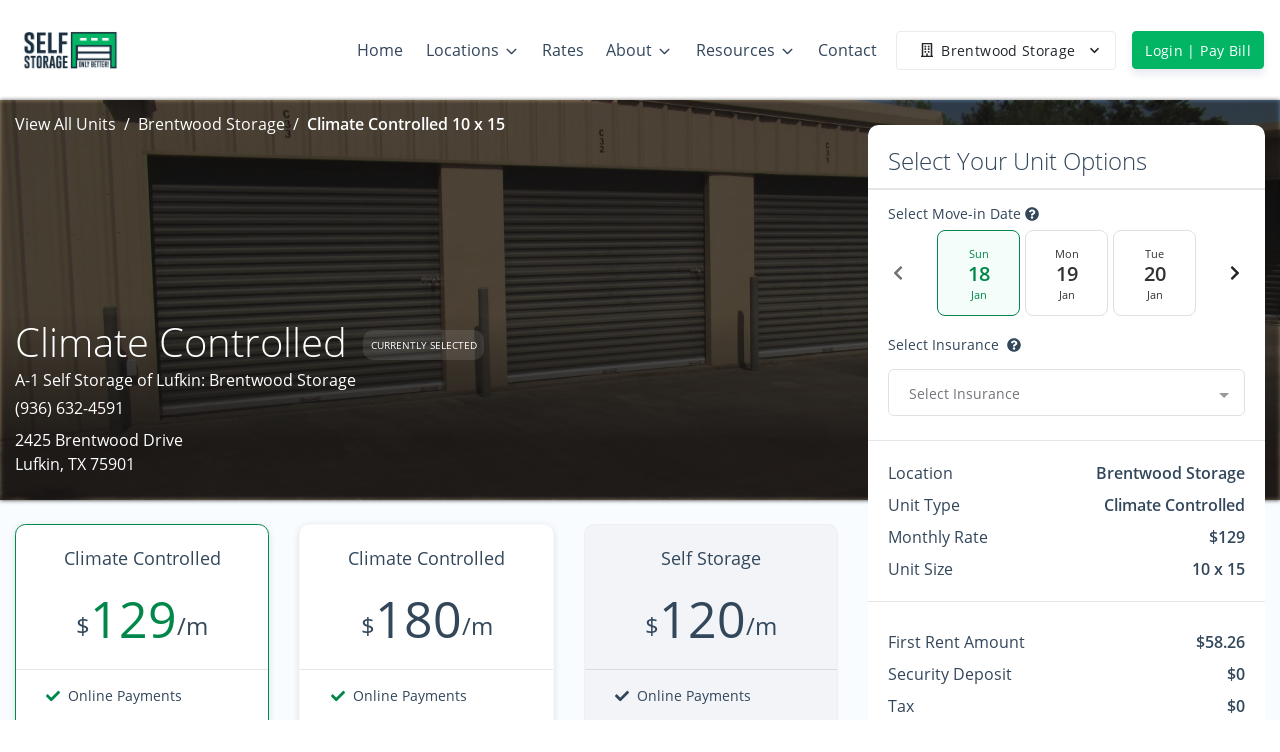

--- FILE ---
content_type: application/javascript; charset=UTF-8
request_url: https://www.selfstorageoflufkin.com/_nuxt/static/1766497148/manifest.js
body_size: 279
content:
__NUXT_JSONP__("manifest.js", {routes:["\u002F","\u002Fprivacy-policy","\u002Flocations\u002Fdenman-avenue-storage","\u002Freviews\u002Fdenman-avenue-storage","\u002Fcubby-checkout","\u002Funits","\u002Fabout","\u002Fcontact","\u002Fcustomer-portal\u002Fclaim-account","\u002Fwhy-us","\u002Fview-locations","\u002Ffaq","\u002Fcustomer-portal\u002Fforgot-password","\u002Fservices","\u002Fcustomer-portal\u002Flogin","\u002Fstorage-tips","\u002Freviews\u002Ffeagin-dr-lufkin-tx-75904","\u002Freviews\u002Fbrentwood-storage","\u002Freviews","\u002Flocations\u002Ffeagin-dr-lufkin-tx-75904","\u002Flocations\u002Fbrentwood-storage","\u002Flocations\u002Ffeagin-dr-lufkin-tx-75904\u002Fview-unit\u002F5\u002F10\u002F367\u002Frent","\u002Flocations\u002Fbrentwood-storage\u002Fview-unit\u002F5\u002F10\u002F1010\u002Frent","\u002Flocations\u002Fbrentwood-storage\u002Fview-unit\u002F5\u002F5\u002F1013","\u002Flocations\u002Ffeagin-dr-lufkin-tx-75904\u002Fview-unit\u002F5\u002F10\u002F367","\u002Flocations\u002Fbrentwood-storage\u002Fview-unit\u002F5\u002F10\u002F1010\u002Freserve","\u002Flocations\u002Fbrentwood-storage\u002Fview-unit\u002F5\u002F5","\u002Flocations\u002Ffeagin-dr-lufkin-tx-75904\u002Fview-unit\u002F5\u002F10","\u002Flocations\u002Fbrentwood-storage\u002Fview-unit\u002F5\u002F10","\u002Flocations\u002Fbrentwood-storage\u002Fview-unit\u002F5\u002F10\u002F1010","\u002Flocations\u002Fbrentwood-storage\u002Fview-unit\u002F5\u002F5\u002F1013\u002Freserve","\u002Flocations\u002Fbrentwood-storage\u002Fview-unit\u002F5\u002F10\u002F1013","\u002Flocations\u002Ffeagin-dr-lufkin-tx-75904\u002Fview-unit\u002F5\u002F10\u002F367\u002Freserve","\u002Flocations\u002Fbrentwood-storage\u002Fview-unit\u002F5\u002F5\u002F1013\u002Frent","\u002Flocations\u002Fbrentwood-storage\u002Fview-unit\u002F5\u002F10\u002F1013\u002Frent","\u002Flocations\u002Fbrentwood-storage\u002Fview-unit\u002F5\u002F10\u002F1013\u002Freserve","\u002Flocations\u002Fdenman-avenue-storage\u002Fview-unit\u002F6\u002F10","\u002Flocations\u002Fdenman-avenue-storage\u002Fview-unit\u002F6\u002F10\u002F1030","\u002Flocations\u002Fdenman-avenue-storage\u002Fview-unit\u002F6\u002F10\u002F1030\u002Frent","\u002Flocations\u002Fdenman-avenue-storage\u002Fview-unit\u002F6\u002F10\u002F1030\u002Freserve","\u002Flocations\u002Ffeagin-dr-lufkin-tx-75904\u002Fview-unit\u002F5\u002F12","\u002Flocations\u002Ffeagin-dr-lufkin-tx-75904\u002Fview-unit\u002F5\u002F12\u002F375","\u002Flocations\u002Ffeagin-dr-lufkin-tx-75904\u002Fview-unit\u002F5\u002F12\u002F375\u002Frent","\u002Flocations\u002Ffeagin-dr-lufkin-tx-75904\u002Fview-unit\u002F5\u002F12\u002F375\u002Freserve","\u002Flocations\u002Fdenman-avenue-storage\u002Fview-unit\u002F8\u002F10","\u002Flocations\u002Fdenman-avenue-storage\u002Fview-unit\u002F8\u002F10\u002F1030","\u002Flocations\u002Fdenman-avenue-storage\u002Fview-unit\u002F8\u002F10\u002F1030\u002Frent","\u002Flocations\u002Fdenman-avenue-storage\u002Fview-unit\u002F8\u002F10\u002F1030\u002Freserve","\u002Flocations\u002Fdenman-avenue-storage\u002Fview-unit\u002F10\u002F10","\u002Flocations\u002Fdenman-avenue-storage\u002Fview-unit\u002F10\u002F10\u002F1030","\u002Flocations\u002Fdenman-avenue-storage\u002Fview-unit\u002F10\u002F10\u002F1030\u002Frent","\u002Flocations\u002Fdenman-avenue-storage\u002Fview-unit\u002F10\u002F10\u002F1030\u002Freserve","\u002Flocations\u002Fbrentwood-storage\u002Fview-unit\u002F10\u002F10","\u002Flocations\u002Fbrentwood-storage\u002Fview-unit\u002F10\u002F10\u002F1010","\u002Flocations\u002Fbrentwood-storage\u002Fview-unit\u002F10\u002F10\u002F1010\u002Frent","\u002Flocations\u002Fbrentwood-storage\u002Fview-unit\u002F10\u002F10\u002F1010\u002Freserve","\u002Flocations\u002Fbrentwood-storage\u002Fview-unit\u002F10\u002F10\u002F1013","\u002Flocations\u002Fbrentwood-storage\u002Fview-unit\u002F10\u002F10\u002F1013\u002Frent","\u002Flocations\u002Fbrentwood-storage\u002Fview-unit\u002F10\u002F10\u002F1013\u002Freserve","\u002Flocations\u002Ffeagin-dr-lufkin-tx-75904\u002Fview-unit\u002F10\u002F10","\u002Flocations\u002Ffeagin-dr-lufkin-tx-75904\u002Fview-unit\u002F10\u002F10\u002F367","\u002Flocations\u002Ffeagin-dr-lufkin-tx-75904\u002Fview-unit\u002F10\u002F10\u002F367\u002Frent","\u002Flocations\u002Ffeagin-dr-lufkin-tx-75904\u002Fview-unit\u002F10\u002F10\u002F367\u002Freserve","\u002Flocations\u002Ffeagin-dr-lufkin-tx-75904\u002Fview-unit\u002F10\u002F12","\u002Flocations\u002Ffeagin-dr-lufkin-tx-75904\u002Fview-unit\u002F10\u002F12\u002F375","\u002Flocations\u002Ffeagin-dr-lufkin-tx-75904\u002Fview-unit\u002F10\u002F12\u002F375\u002Frent","\u002Flocations\u002Ffeagin-dr-lufkin-tx-75904\u002Fview-unit\u002F10\u002F12\u002F375\u002Freserve","\u002Flocations\u002Fbrentwood-storage\u002Fview-unit\u002F10\u002F15","\u002Flocations\u002Fbrentwood-storage\u002Fview-unit\u002F10\u002F15\u002F1013","\u002Flocations\u002Fbrentwood-storage\u002Fview-unit\u002F10\u002F15\u002F1013\u002Frent","\u002Flocations\u002Fbrentwood-storage\u002Fview-unit\u002F10\u002F15\u002F1013\u002Freserve","\u002Flocations\u002Fbrentwood-storage\u002Fview-unit\u002F10\u002F15\u002F1010","\u002Flocations\u002Fbrentwood-storage\u002Fview-unit\u002F10\u002F15\u002F1010\u002Frent","\u002Flocations\u002Fbrentwood-storage\u002Fview-unit\u002F10\u002F15\u002F1010\u002Freserve","\u002Flocations\u002Fdenman-avenue-storage\u002Fview-unit\u002F10\u002F20","\u002Flocations\u002Fdenman-avenue-storage\u002Fview-unit\u002F10\u002F20\u002F1030","\u002Flocations\u002Fdenman-avenue-storage\u002Fview-unit\u002F10\u002F20\u002F1030\u002Frent","\u002Flocations\u002Fdenman-avenue-storage\u002Fview-unit\u002F10\u002F20\u002F1030\u002Freserve","\u002Flocations\u002Ffeagin-dr-lufkin-tx-75904\u002Fview-unit\u002F10\u002F20","\u002Flocations\u002Ffeagin-dr-lufkin-tx-75904\u002Fview-unit\u002F10\u002F20\u002F367","\u002Flocations\u002Ffeagin-dr-lufkin-tx-75904\u002Fview-unit\u002F10\u002F20\u002F367\u002Frent","\u002Flocations\u002Ffeagin-dr-lufkin-tx-75904\u002Fview-unit\u002F10\u002F20\u002F367\u002Freserve","\u002Flocations\u002Fbrentwood-storage\u002Fview-unit\u002F10\u002F20","\u002Flocations\u002Fbrentwood-storage\u002Fview-unit\u002F10\u002F20\u002F1013","\u002Flocations\u002Fbrentwood-storage\u002Fview-unit\u002F10\u002F20\u002F1013\u002Frent","\u002Flocations\u002Fbrentwood-storage\u002Fview-unit\u002F10\u002F20\u002F1013\u002Freserve","\u002Flocations\u002Fbrentwood-storage\u002Fview-unit\u002F10\u002F20\u002F1010","\u002Flocations\u002Fbrentwood-storage\u002Fview-unit\u002F10\u002F20\u002F1010\u002Frent","\u002Flocations\u002Fbrentwood-storage\u002Fview-unit\u002F10\u002F20\u002F1010\u002Freserve","\u002Flocations\u002Fdenman-avenue-storage\u002Fview-unit\u002F10\u002F30","\u002Flocations\u002Fdenman-avenue-storage\u002Fview-unit\u002F10\u002F30\u002F1030","\u002Flocations\u002Fdenman-avenue-storage\u002Fview-unit\u002F10\u002F30\u002F1030\u002Frent","\u002Flocations\u002Fdenman-avenue-storage\u002Fview-unit\u002F10\u002F30\u002F1030\u002Freserve","\u002Flocations\u002Ffeagin-dr-lufkin-tx-75904\u002Fview-unit\u002F12\u002F30","\u002Flocations\u002Ffeagin-dr-lufkin-tx-75904\u002Fview-unit\u002F12\u002F30\u002F367","\u002Flocations\u002Ffeagin-dr-lufkin-tx-75904\u002Fview-unit\u002F12\u002F30\u002F367\u002Frent","\u002Flocations\u002Ffeagin-dr-lufkin-tx-75904\u002Fview-unit\u002F12\u002F30\u002F367\u002Freserve","\u002Flocations\u002Fdenman-avenue-storage\u002Fview-unit\u002F15\u002F40","\u002Flocations\u002Fdenman-avenue-storage\u002Fview-unit\u002F15\u002F40\u002F1331","\u002Flocations\u002Fdenman-avenue-storage\u002Fview-unit\u002F15\u002F40\u002F1331\u002Frent","\u002Flocations\u002Fdenman-avenue-storage\u002Fview-unit\u002F15\u002F40\u002F1331\u002Freserve","\u002Flocations\u002Fbrentwood-storage\u002Fview-unit\u002F4\u002F5","\u002Flocations\u002Fbrentwood-storage\u002Fview-unit\u002F4\u002F5\u002F1013","\u002Flocations\u002Fbrentwood-storage\u002Fview-unit\u002F4\u002F5\u002F1013\u002Frent","\u002Flocations\u002Fbrentwood-storage\u002Fview-unit\u002F4\u002F5\u002F1013\u002Freserve","\u002Flocations\u002Fbrentwood-storage\u002Fview-unit\u002F10\u002F5","\u002Flocations\u002Fbrentwood-storage\u002Fview-unit\u002F10\u002F5\u002F1013","\u002Flocations\u002Fbrentwood-storage\u002Fview-unit\u002F10\u002F5\u002F1013\u002Frent","\u002Flocations\u002Fbrentwood-storage\u002Fview-unit\u002F10\u002F5\u002F1013\u002Freserve","\u002Flocations\u002Fbrentwood-storage\u002Fview-unit\u002F7\u002F10","\u002Flocations\u002Fbrentwood-storage\u002Fview-unit\u002F7\u002F10\u002F1013","\u002Flocations\u002Fbrentwood-storage\u002Fview-unit\u002F7\u002F10\u002F1013\u002Frent","\u002Flocations\u002Fbrentwood-storage\u002Fview-unit\u002F7\u002F10\u002F1013\u002Freserve","\u002Flocations\u002Fbrentwood-storage\u002Fview-unit\u002F8\u002F10","\u002Flocations\u002Fbrentwood-storage\u002Fview-unit\u002F8\u002F10\u002F1013","\u002Flocations\u002Fbrentwood-storage\u002Fview-unit\u002F8\u002F10\u002F1013\u002Frent","\u002Flocations\u002Fbrentwood-storage\u002Fview-unit\u002F8\u002F10\u002F1013\u002Freserve","\u002Flocations\u002Fbrentwood-storage\u002Fview-unit\u002F8\u002F13","\u002Flocations\u002Fbrentwood-storage\u002Fview-unit\u002F8\u002F13\u002F1013","\u002Flocations\u002Fbrentwood-storage\u002Fview-unit\u002F8\u002F13\u002F1013\u002Frent","\u002Flocations\u002Fbrentwood-storage\u002Fview-unit\u002F8\u002F13\u002F1013\u002Freserve","\u002Flocations\u002Fbrentwood-storage\u002Fview-unit\u002F10\u002F12","\u002Flocations\u002Fbrentwood-storage\u002Fview-unit\u002F10\u002F12\u002F1013","\u002Flocations\u002Fbrentwood-storage\u002Fview-unit\u002F10\u002F12\u002F1013\u002Frent","\u002Flocations\u002Fbrentwood-storage\u002Fview-unit\u002F10\u002F12\u002F1013\u002Freserve","\u002Flocations\u002Fbrentwood-storage\u002Fview-unit\u002F10\u002F13","\u002Flocations\u002Fbrentwood-storage\u002Fview-unit\u002F10\u002F13\u002F1013","\u002Flocations\u002Fbrentwood-storage\u002Fview-unit\u002F10\u002F13\u002F1013\u002Frent","\u002Flocations\u002Fbrentwood-storage\u002Fview-unit\u002F10\u002F13\u002F1013\u002Freserve","\u002Flocations\u002Fbrentwood-storage\u002Fview-unit\u002F10\u002F14","\u002Flocations\u002Fbrentwood-storage\u002Fview-unit\u002F10\u002F14\u002F1010","\u002Flocations\u002Fbrentwood-storage\u002Fview-unit\u002F10\u002F14\u002F1010\u002Frent","\u002Flocations\u002Fbrentwood-storage\u002Fview-unit\u002F10\u002F14\u002F1010\u002Freserve","\u002Flocations\u002Fdenman-avenue-storage\u002Fview-unit\u002F10\u002F15","\u002Flocations\u002Fdenman-avenue-storage\u002Fview-unit\u002F10\u002F15\u002F1030","\u002Flocations\u002Fdenman-avenue-storage\u002Fview-unit\u002F10\u002F15\u002F1030\u002Frent","\u002Flocations\u002Fdenman-avenue-storage\u002Fview-unit\u002F10\u002F15\u002F1030\u002Freserve","\u002Flocations\u002Fdenman-avenue-storage\u002Fview-unit\u002F10\u002F25","\u002Flocations\u002Fdenman-avenue-storage\u002Fview-unit\u002F10\u002F25\u002F1030","\u002Flocations\u002Fdenman-avenue-storage\u002Fview-unit\u002F10\u002F25\u002F1030\u002Frent","\u002Flocations\u002Fdenman-avenue-storage\u002Fview-unit\u002F10\u002F25\u002F1030\u002Freserve","\u002Flocations\u002Ffeagin-dr-lufkin-tx-75904\u002Fview-unit\u002F10\u002F30","\u002Flocations\u002Ffeagin-dr-lufkin-tx-75904\u002Fview-unit\u002F10\u002F30\u002F367","\u002Flocations\u002Ffeagin-dr-lufkin-tx-75904\u002Fview-unit\u002F10\u002F30\u002F367\u002Frent","\u002Flocations\u002Ffeagin-dr-lufkin-tx-75904\u002Fview-unit\u002F10\u002F30\u002F367\u002Freserve","\u002Flocations\u002Fbrentwood-storage\u002Fview-unit\u002F12.5\u002F30","\u002Flocations\u002Fbrentwood-storage\u002Fview-unit\u002F12.5\u002F30\u002F1010","\u002Flocations\u002Fbrentwood-storage\u002Fview-unit\u002F12.5\u002F30\u002F1010\u002Frent","\u002Flocations\u002Fbrentwood-storage\u002Fview-unit\u002F12.5\u002F30\u002F1010\u002Freserve","\u002Flocations\u002Fbrentwood-storage\u002Fview-unit\u002F20\u002F30","\u002Flocations\u002Fbrentwood-storage\u002Fview-unit\u002F20\u002F30\u002F1317","\u002Flocations\u002Fbrentwood-storage\u002Fview-unit\u002F20\u002F30\u002F1317\u002Frent","\u002Flocations\u002Fbrentwood-storage\u002Fview-unit\u002F20\u002F30\u002F1317\u002Freserve"]})

--- FILE ---
content_type: application/javascript; charset=UTF-8
request_url: https://www.selfstorageoflufkin.com/_nuxt/static/1766497148/payload.js
body_size: 384
content:
__NUXT_JSONP__("/", (function(a,b,c,d,e,f,g,h,i,j,k,l,m,n,o,p,q,r,s,t){return {data:[{isLocationPage:false}],fetch:{},mutations:[["clientWebsite\u002FSET_LOCATION_FROM_ROUTE",null],["unitFilter\u002FSET_UNIT_FILTER_LOCATIONS",[{id:g,text:h,name:h,value:g,city:a,state_province:b,street_1:"1705-A Feagin Drive",street_2:c,postal:"75904",distance:d,main_image:{width:2200,height:1237,type:e,alt:i,src:"https:\u002F\u002Fd84nc11pjtc6p.cloudfront.net\u002Fa1Storage\u002FFront%20office%20at%20A-1%20Self%20Storage%20of%20Lufkin.jpg",src_webp:"https:\u002F\u002Fd84nc11pjtc6p.cloudfront.net\u002Fa1Storage\u002FFront%20office%20at%20A-1%20Self%20Storage%20of%20Lufkin.webp",title:i,file_name:"Front%20office%20at%20A-1%20Self%20Storage%20of%20Lufkin",file_name_full:"Front%20office%20at%20A-1%20Self%20Storage%20of%20Lufkin.jpg",file_name_original:j,file_name_webp:"Front office at A-1 Self Storage of Lufkin.webp",file_name_original_unmodified:j,file_type:k,file_base_url:f}},{id:l,text:m,name:m,value:l,city:a,state_province:b,street_1:"2425 Brentwood Drive",street_2:c,postal:n,distance:d,main_image:{width:1920,height:1080,type:e,alt:o,src:"https:\u002F\u002Fd84nc11pjtc6p.cloudfront.net\u002Fa1Storage\u002FIMG_0419%20%281%29.JPG",src_webp:"https:\u002F\u002Fd84nc11pjtc6p.cloudfront.net\u002Fa1Storage\u002FIMG_0419%20%281%29.webp",title:o,file_name:"IMG_0419%20%281%29",file_name_full:"IMG_0419%20%281%29.JPG",file_name_original:p,file_name_webp:"IMG_0419 (1).webp",file_name_original_unmodified:p,file_type:".JPG",file_base_url:f}},{id:q,text:r,name:r,value:q,city:a,state_province:b,street_1:"1513 East Denman Avenue",street_2:c,postal:n,distance:d,main_image:{width:640,height:427,type:e,alt:s,src:"https:\u002F\u002Fd84nc11pjtc6p.cloudfront.net\u002Fa1Storage\u002FDenman%20Subject%20Pic.jpg",src_webp:"https:\u002F\u002Fd84nc11pjtc6p.cloudfront.net\u002Fa1Storage\u002FDenman%20Subject%20Pic.webp",title:s,file_name:"Denman%20Subject%20Pic",file_name_full:"Denman%20Subject%20Pic.jpg",file_name_original:t,file_name_webp:"Denman Subject Pic.webp",file_name_original_unmodified:t,file_type:k,file_base_url:f}}]]]}}("Lufkin","TX","",void 0,"picture","https:\u002F\u002Fd84nc11pjtc6p.cloudfront.net\u002Fa1Storage\u002F","a3d21b1d-ea0e-4044-bef6-50ec67cb485a","A-1 Self Storage of Lufkin ","Front office at A-1 Self Storage of Lufkin","Front office at A-1 Self Storage of Lufkin.jpg",".jpg","a4f006a6-436a-47de-a319-eee3fcdc5bd4","Brentwood Storage","75901","A-1 Self Storage of Lufkin Exterior units","IMG_0419 (1).JPG","c687940e-7450-4a9c-8821-7b5b4753db61","Denman Avenue Storage","Denman Subject Pic","Denman Subject Pic.jpg")));

--- FILE ---
content_type: application/javascript; charset=UTF-8
request_url: https://www.selfstorageoflufkin.com/_nuxt/127c1f2.js
body_size: 5541
content:
/*! For license information please see LICENSES */
(window.webpackJsonp=window.webpackJsonp||[]).push([[22,285],{1274:function(t,e,r){"use strict";r.r(e);r(9);var n=r(11),o=(r(12),r(15),r(97),r(28),r(14),r(24),r(25),r(10),r(31),r(30),r(76),r(19),r(49),r(29),r(50),r(45),r(39),r(51),r(52),r(38),r(53),r(48),r(42),r(21),r(22),r(44),r(8)),l=r.n(o),c=r(85),d=r(17),f=r(196),h=r.n(f),m=r(492),v=r(1544),y=r(1542),w=r(218),L=r(80);function _(){_=function(){return e};var t,e={},r=Object.prototype,o=r.hasOwnProperty,l=Object.defineProperty||function(t,e,r){t[e]=r.value},i="function"==typeof Symbol?Symbol:{},a=i.iterator||"@@iterator",c=i.asyncIterator||"@@asyncIterator",u=i.toStringTag||"@@toStringTag";function d(t,e,r){return Object.defineProperty(t,e,{value:r,enumerable:!0,configurable:!0,writable:!0}),t[e]}try{d({},"")}catch(t){d=function(t,e,r){return t[e]=r}}function f(t,e,r,n){var i=e&&e.prototype instanceof L?e:L,a=Object.create(i.prototype),o=new T(n||[]);return l(a,"_invoke",{value:O(t,r,o)}),a}function h(t,e,r){try{return{type:"normal",arg:t.call(e,r)}}catch(t){return{type:"throw",arg:t}}}e.wrap=f;var m="suspendedStart",v="suspendedYield",y="executing",s="completed",w={};function L(){}function x(){}function k(){}var p={};d(p,a,(function(){return this}));var S=Object.getPrototypeOf,C=S&&S(S(R([])));C&&C!==r&&o.call(C,a)&&(p=C);var g=k.prototype=L.prototype=Object.create(p);function E(t){["next","throw","return"].forEach((function(e){d(t,e,(function(t){return this._invoke(e,t)}))}))}function P(t,e){function r(l,c,i,a){var d=h(t[l],t,c);if("throw"!==d.type){var u=d.arg,f=u.value;return f&&"object"==Object(n.a)(f)&&o.call(f,"__await")?e.resolve(f.__await).then((function(t){r("next",t,i,a)}),(function(t){r("throw",t,i,a)})):e.resolve(f).then((function(t){u.value=t,i(u)}),(function(t){return r("throw",t,i,a)}))}a(d.arg)}var c;l(this,"_invoke",{value:function(t,n){function o(){return new e((function(e,o){r(t,n,e,o)}))}return c=c?c.then(o,o):o()}})}function O(e,r,n){var o=m;return function(i,a){if(o===y)throw Error("Generator is already running");if(o===s){if("throw"===i)throw a;return{value:t,done:!0}}for(n.method=i,n.arg=a;;){var l=n.delegate;if(l){var u=B(l,n);if(u){if(u===w)continue;return u}}if("next"===n.method)n.sent=n._sent=n.arg;else if("throw"===n.method){if(o===m)throw o=s,n.arg;n.dispatchException(n.arg)}else"return"===n.method&&n.abrupt("return",n.arg);o=y;var p=h(e,r,n);if("normal"===p.type){if(o=n.done?s:v,p.arg===w)continue;return{value:p.arg,done:n.done}}"throw"===p.type&&(o=s,n.method="throw",n.arg=p.arg)}}}function B(e,r){var n=r.method,o=e.iterator[n];if(o===t)return r.delegate=null,"throw"===n&&e.iterator.return&&(r.method="return",r.arg=t,B(e,r),"throw"===r.method)||"return"!==n&&(r.method="throw",r.arg=new TypeError("The iterator does not provide a '"+n+"' method")),w;var i=h(o,e.iterator,r.arg);if("throw"===i.type)return r.method="throw",r.arg=i.arg,r.delegate=null,w;var a=i.arg;return a?a.done?(r[e.resultName]=a.value,r.next=e.nextLoc,"return"!==r.method&&(r.method="next",r.arg=t),r.delegate=null,w):a:(r.method="throw",r.arg=new TypeError("iterator result is not an object"),r.delegate=null,w)}function F(t){var e={tryLoc:t[0]};1 in t&&(e.catchLoc=t[1]),2 in t&&(e.finallyLoc=t[2],e.afterLoc=t[3]),this.tryEntries.push(e)}function j(t){var e=t.completion||{};e.type="normal",delete e.arg,t.completion=e}function T(t){this.tryEntries=[{tryLoc:"root"}],t.forEach(F,this),this.reset(!0)}function R(e){if(e||""===e){var r=e[a];if(r)return r.call(e);if("function"==typeof e.next)return e;if(!isNaN(e.length)){var l=-1,i=function r(){for(;++l<e.length;)if(o.call(e,l))return r.value=e[l],r.done=!1,r;return r.value=t,r.done=!0,r};return i.next=i}}throw new TypeError(Object(n.a)(e)+" is not iterable")}return x.prototype=k,l(g,"constructor",{value:k,configurable:!0}),l(k,"constructor",{value:x,configurable:!0}),x.displayName=d(k,u,"GeneratorFunction"),e.isGeneratorFunction=function(t){var e="function"==typeof t&&t.constructor;return!!e&&(e===x||"GeneratorFunction"===(e.displayName||e.name))},e.mark=function(t){return Object.setPrototypeOf?Object.setPrototypeOf(t,k):(t.__proto__=k,d(t,u,"GeneratorFunction")),t.prototype=Object.create(g),t},e.awrap=function(t){return{__await:t}},E(P.prototype),d(P.prototype,c,(function(){return this})),e.AsyncIterator=P,e.async=function(t,r,n,o,i){void 0===i&&(i=Promise);var a=new P(f(t,r,n,o),i);return e.isGeneratorFunction(r)?a:a.next().then((function(t){return t.done?t.value:a.next()}))},E(g),d(g,u,"Generator"),d(g,a,(function(){return this})),d(g,"toString",(function(){return"[object Generator]"})),e.keys=function(t){var e=Object(t),r=[];for(var n in e)r.push(n);return r.reverse(),function t(){for(;r.length;){var n=r.pop();if(n in e)return t.value=n,t.done=!1,t}return t.done=!0,t}},e.values=R,T.prototype={constructor:T,reset:function(e){if(this.prev=0,this.next=0,this.sent=this._sent=t,this.done=!1,this.delegate=null,this.method="next",this.arg=t,this.tryEntries.forEach(j),!e)for(var r in this)"t"===r.charAt(0)&&o.call(this,r)&&!isNaN(+r.slice(1))&&(this[r]=t)},stop:function(){this.done=!0;var t=this.tryEntries[0].completion;if("throw"===t.type)throw t.arg;return this.rval},dispatchException:function(e){if(this.done)throw e;var r=this;function n(n,o){return a.type="throw",a.arg=e,r.next=n,o&&(r.method="next",r.arg=t),!!o}for(var l=this.tryEntries.length-1;l>=0;--l){var i=this.tryEntries[l],a=i.completion;if("root"===i.tryLoc)return n("end");if(i.tryLoc<=this.prev){var c=o.call(i,"catchLoc"),u=o.call(i,"finallyLoc");if(c&&u){if(this.prev<i.catchLoc)return n(i.catchLoc,!0);if(this.prev<i.finallyLoc)return n(i.finallyLoc)}else if(c){if(this.prev<i.catchLoc)return n(i.catchLoc,!0)}else{if(!u)throw Error("try statement without catch or finally");if(this.prev<i.finallyLoc)return n(i.finallyLoc)}}}},abrupt:function(t,e){for(var r=this.tryEntries.length-1;r>=0;--r){var n=this.tryEntries[r];if(n.tryLoc<=this.prev&&o.call(n,"finallyLoc")&&this.prev<n.finallyLoc){var i=n;break}}i&&("break"===t||"continue"===t)&&i.tryLoc<=e&&e<=i.finallyLoc&&(i=null);var a=i?i.completion:{};return a.type=t,a.arg=e,i?(this.method="next",this.next=i.finallyLoc,w):this.complete(a)},complete:function(t,e){if("throw"===t.type)throw t.arg;return"break"===t.type||"continue"===t.type?this.next=t.arg:"return"===t.type?(this.rval=this.arg=t.arg,this.method="return",this.next="end"):"normal"===t.type&&e&&(this.next=e),w},finish:function(t){for(var e=this.tryEntries.length-1;e>=0;--e){var r=this.tryEntries[e];if(r.finallyLoc===t)return this.complete(r.completion,r.afterLoc),j(r),w}},catch:function(t){for(var e=this.tryEntries.length-1;e>=0;--e){var r=this.tryEntries[e];if(r.tryLoc===t){var n=r.completion;if("throw"===n.type){var o=n.arg;j(r)}return o}}throw Error("illegal catch attempt")},delegateYield:function(e,r,n){return this.delegate={iterator:R(e),resultName:r,nextLoc:n},"next"===this.method&&(this.arg=t),w}},e}var x,k,S={name:"BaseLoginForm",components:{ValidationObserver:c.a,ValidationProvider:c.b,Multiselect:h.a,RentalFlowStickyFooter:m.a,BAlert:v.a,BFormGroup:y.a,PugImg:w.a,LazyHydrate:L.a},props:{forgotPasswordTitle:{type:String,default:"Forgot your password?"},forgotPasswordUrl:{type:String,default:"/forgot-password"},submitBtnVariant:{type:String,default:"default"},emailPlaceholder:{type:String,default:"Email"},pwPlaceholder:{type:String,default:"Password"},isCard:{type:Boolean,default:!1},cardTitle:{type:String,default:"Login"},isLoading:{type:Boolean,default:!1},selectLocationPlaceholder:{type:String,default:"Please select a location"},inputError:{type:String,default:null},successMessage:{type:String,default:null}},data:function(){return{email:"",pw:"",location:null,filteredLocations:[],dontUseSelectedLocation:!1,localError:null}},computed:Object.assign({},Object(d.c)({account:"clientWebsite/account",locations:"clientWebsite/getLocations",locationsByDistance:"clientWebsite/getLocationsByDistance",selectedLocation:"clientWebsite/getSelectedLocation",selectedUnit:"clientWebsite/getSelectedUnit",isRentalActive:"rentalFlow/getIsRentalActive",isReservationActive:"rentalFlow/getIsReservationActive"}),{isRental:function(){return this.isRentalActive||this.isReservationActive},backUrl:function(){var t="/units";return this.$route.path.includes("view-unit")&&(t=this.$route.path.replace(/\/rent|\/reserve/gi,"?unit="+this.selectedUnit.sitelink_id)),t},errorToShow:function(){return this.inputError||this.localError}}),watch:{selectedLocation:function(){this.dontUseSelectedLocation||(this.location=this.selectedLocation)},locationsByDistance:function(){this.filteredLocations=this.locationsByDistance.filter(this.isLocationAllowed)}},mounted:function(){var t=this;this.$nextTick((function(){t.filteredLocations=t.locationsByDistance.filter(t.isLocationAllowed)}))},created:function(){this.selectedLocation&&this.selectedLocation.id?(this.location=this.selectedLocation,this.onLocationSelected(this.selectedLocation)):this.locations&&1===this.locations.length&&(this.location=this.locations[0],this.onLocationSelected(this.locations[0]))},methods:Object.assign({},Object(d.b)({updateSelectedLocation:"clientWebsite/updateSelectedLocation",updateLoginState:"rentalFlow/updateLoginState"}),{locationsLength:function(){return this.locations.length},checkIfValid:function(t){var e=t.errors;return t.validated?!e.length:null},isLocationAllowed:function(t){return"sitelink"===t.software&&(!(t.global_settings&&t.global_settings.hasOwnProperty("enable_portal"))||t.global_settings.enable_portal)},click:(k=l()(_().mark((function t(e){return _().wrap((function(t){for(;;)switch(t.prev=t.next){case 0:return t.next=2,this.$refs.loginForm.validate();case 2:if(!t.sent){t.next=17;break}if(this.isRental){t.next=16;break}if(this.account.global_settings.enable_portal){t.next=10;break}return this.localError="Online payments are disabled. We apologize for the inconvenience.",t.abrupt("return");case 10:if(!this.location||this.isLocationAllowed(this.location)){t.next=15;break}return 1===this.locations.length?this.localError="Online payments are disabled. We apologize for the inconvenience.":this.$refs.loginForm.setErrors({location:["Online payments are disabled for this location. We apologize for the inconvenience."]}),t.abrupt("return");case 15:this.localError=null;case 16:this.$emit("form_submit",{email:this.email,pw:this.pw,location:this.location});case 17:case"end":return t.stop()}}),t,this)}))),function(t){return k.apply(this,arguments)}),onLocationSelected:(x=l()(_().mark((function t(e){return _().wrap((function(t){for(;;)switch(t.prev=t.next){case 0:if(!e){t.next=10;break}return t.prev=1,t.next=4,this.updateSelectedLocation({location:e,setFilter:!0});case 4:t.next=10;break;case 6:t.prev=6,t.t0=t.catch(1),console.error(t.t0),this.$rollbar.info("BaseLoginForm: Error updating selected location",t.t0);case 10:case"end":return t.stop()}}),t,this,[[1,6]])}))),function(t){return x.apply(this,arguments)})})},C=S,E=(r(1732),r(18)),component=Object(E.a)(C,(function(){var t=this,e=t._self._c;return e("div",{staticClass:"base-login-form-wrapper w-100",attrs:{"data-test":"BaseLoginForm"}},[t.isRental?e("b-card",{staticClass:"border-0 mb-4",attrs:{"body-class":"p-0"}},[e("div",{staticClass:"d-flex flex-column flex-lg-row flex-lg-wrap justify-content-lg-between align-items-lg-center"},[e("b-link",{staticClass:"rental-tab-subtitle mb-3 col-12 px-0",staticStyle:{"text-decoration":"none"},on:{click:function(e){return t.updateLoginState("create")}}},[e("client-only",[e("font-awesome-icon",{attrs:{icon:"arrow-left"}})],1),t._v(" Create Account")],1),e("h3",{staticClass:"rental-tab-title"},[t._v("Login to your account")]),e("b-link",{staticClass:"rental-tab-subtitle",on:{click:function(e){return t.updateLoginState("reset")}}},[t._v("Forgot password? Reset here.")])],1)]):t._e(),e("validation-observer",{ref:"loginForm",attrs:{slim:""},scopedSlots:t._u([{key:"default",fn:function(r){return[e("b-card",{staticClass:"border-0",class:{shadow:t.isCard,"bg-transparent":!t.isCard},attrs:{title:t.isRental?"":t.cardTitle,"no-body":!t.isCard}},[t.successMessage?e("b-alert",{staticClass:"mb-3",attrs:{variant:"success",show:"",dismissible:""},on:{dismissed:function(e){return t.$emit("clear-success-message")}}},[t._v(t._s(t.successMessage))]):t._e(),e("b-form",{attrs:{id:"login-form"},on:{submit:function(e){return e.preventDefault(),t.click.apply(null,arguments)}}},[!t.isRental&&t.locations.length>1?e("validation-provider",{attrs:{name:"location",rules:"required"},scopedSlots:t._u([{key:"default",fn:function(r){return[e("b-form-group",{attrs:{id:"input-group-0",label:"Location","label-for":"location-multiselect","label-size":"sm","invalid-feedback":r.errors[0]?r.errors[0]:null,"label-class":"mb-0",state:null===t.errorToShow&&t.checkIfValid(r)}},[e("multiselect",{ref:"location-multiselect",staticClass:"website-multiselect",class:{"is-invalid":null!==t.errorToShow||r.errors[0],"is-valid":null===t.errorToShow&&r.validated&&r.valid,disabled:t.isLoading},attrs:{id:"location-multiselect",label:"name","track-by":"name",allowEmpty:!1,selectLabel:"",selectedLabel:"✔",deselectLabel:"",placeholder:t.selectLocationPlaceholder,options:t.filteredLocations,searchable:!0,disabled:t.isLoading,"data-test":"Form Locations Multiselect"},on:{select:t.onLocationSelected},scopedSlots:t._u([{key:"option",fn:function(r){var option=r.option;return[e("div",{staticClass:"option__desc"},[e("div",{staticClass:"d-flex align-items-center"},[option.main_image?e("PugImg",{staticClass:"mr-3",attrs:{img:option.main_image,alt:"Location Main Image",sizeToShow:"thumbnail",classes:"unit-image"}}):t._e(),e("div",{staticClass:"option__title mb-1 font-weight-bold w-100"},[t._v(t._s(option.name)),e("div",{staticClass:"small text-wrap w-75"},[t._v(t._s(option.address.street_1))]),option&&option.address&&option.address.street_2?e("div",{staticClass:"small text-wrap w-75"},[t._v(t._s(option.address.street_2))]):t._e(),e("div",{staticClass:"small text-wrap w-75"},[t._v(t._s(option.address.city)+", "+t._s(option.address.state_province)+" "+t._s(option.address.postal))]),option.distance?e("div",{staticClass:"small"},[t._v(t._s(t._f("number")(option.distance,2))+" mi")]):t._e()])],1)])]}}],null,!0),model:{value:t.location,callback:function(e){t.location=e},expression:"location"}})],1)]}}],null,!0)}):t._e(),e("validation-provider",{attrs:{name:"email",rules:"required|email"},scopedSlots:t._u([{key:"default",fn:function(r){return[e("b-form-group",{attrs:{id:"input-group-1","label-for":"text-email",label:"Email","label-size":"sm","label-class":"mb-0","invalid-feedback":r.errors[0]?r.errors[0]:null,state:null===t.errorToShow&&t.checkIfValid(r)}},[e("b-input",{class:{disabled:t.isLoading},attrs:{id:"text-email",type:"email","aria-describedby":"input-group-1",autocomplete:"username",disabled:t.isLoading,placeholder:t.emailPlaceholder,state:null===t.errorToShow&&t.checkIfValid(r),trim:""},model:{value:t.email,callback:function(e){t.email=e},expression:"email"}})],1)]}}],null,!0)}),e("validation-provider",{attrs:{name:"password",rules:"required"},scopedSlots:t._u([{key:"default",fn:function(r){return[e("b-form-group",{attrs:{id:"input-group-2","label-for":"text-password",label:"Password","label-size":"sm","label-class":"mb-0","invalid-feedback":r.errors[0]?r.errors[0]:null,state:null===t.errorToShow&&t.checkIfValid(r)}},[e("b-input",{class:{disabled:t.isLoading},attrs:{id:"text-password",type:"password","aria-describedby":"input-group-2",autocomplete:"current-password",disabled:t.isLoading,placeholder:t.pwPlaceholder,state:null===t.errorToShow&&t.checkIfValid(r)},model:{value:t.pw,callback:function(e){t.pw=e},expression:"pw"}})],1)]}}],null,!0)}),t.errorToShow?e("b-alert",{staticClass:"mb-0 mt-3",attrs:{variant:"danger",show:""}},[t.inputError?[e("h6",{staticClass:"font-weight-bold"},[t._v(t._s(t.inputError))]),t.inputError?e("ul",{staticClass:"mb-0"},[!t.isRental&&t.locations&&t.locations.length>1?e("li",[e("a",{staticClass:"text-reset",attrs:{href:"#input-group-0"}},[t._v("Verify your selected location is correct")])]):t._e(),e("li",[t._v("Email or password are incorrect")])]):t._e()]:e("span",[t._v(t._s(t.localError))])],2):t._e(),t.isRental?t._e():[e("b-link",{staticClass:"mt-4 d-block text-dark font-weight-bold",attrs:{to:t.forgotPasswordUrl}},[t._v(t._s(t.forgotPasswordTitle))]),e("b-button",{staticClass:"mt-2",attrs:{type:"submit",variant:t.submitBtnVariant,disabled:t.isLoading||r.invalid,squared:t.isSquaredButton,pill:t.isPillButton,block:""}},[t.isLoading?[e("client-only",[e("font-awesome-icon",{staticClass:"mr-2",attrs:{icon:"spinner",spin:""}})],1),e("span",[t._v("Login")])]:[e("span",[t._v("Login")])]],2)]],2)],1),t.isRental?e("div",{staticClass:"d-flex justify-content-between flex-wrap mt-5 pb-4"},[t.isRental?e("b-button",{staticClass:"text-decoration-none text-muted px-0",attrs:{variant:"link",to:t.backUrl,squared:t.isSquaredButton,pill:t.isPillButton}},[e("client-only",[e("font-awesome-icon",{attrs:{icon:"arrow-left"}})],1),e("span",[t._v("Back to unit details")])],1):t._e(),e("b-button",{staticClass:"d-none d-lg-inline",attrs:{form:"login-form",type:"submit",variant:t.submitBtnVariant,disabled:t.isLoading||r.invalid,squared:t.isSquaredButton,pill:t.isPillButton}},[t.isLoading?[e("client-only",[e("font-awesome-icon",{staticClass:"mr-2",attrs:{icon:"spinner",spin:""}})],1),e("span",[t._v("Continue")])]:[e("span",[t._v("Continue")])]],2),e("RentalFlowStickyFooter",{staticClass:"d-lg-none",scopedSlots:t._u([{key:"footer-right",fn:function(){return[e("b-button",{staticClass:"px-2 text-sm",attrs:{form:"login-form",type:"submit",block:"",variant:t.submitBtnVariant,disabled:t.isLoading||r.invalid,squared:t.isSquaredButton,pill:t.isPillButton}},[t.isLoading?[e("client-only",[e("font-awesome-icon",{staticClass:"mr-2",attrs:{icon:"spinner",spin:""}})],1),e("span",[t._v("Continue")])]:[e("span",[t._v("Continue")])]],2)]},proxy:!0}],null,!0)})],1):t._e()]}}])})],1)}),[],!1,null,"13af9ba0",null);e.default=component.exports},1647:function(t,e,r){var content=r(1733);content.__esModule&&(content=content.default),"string"==typeof content&&(content=[[t.i,content,""]]),content.locals&&(t.exports=content.locals);(0,r(59).default)("713f8b38",content,!0,{sourceMap:!1})},1731:function(t,e,r){"use strict";var n=r(1274);r.d(e,"a",(function(){return n.default}))},1732:function(t,e,r){"use strict";r(1647)},1733:function(t,e,r){var n=r(58)((function(i){return i[1]}));n.push([t.i,".base-login-form-wrapper .rental-tab-subtitle[data-v-13af9ba0]{color:#788995;font-size:16px;font-weight:lighter;-webkit-text-decoration:underline;text-decoration:underline}[data-v-13af9ba0] .unit-image{border-radius:50%;height:3rem;width:3rem}",""]),n.locals={},t.exports=n}}]);

--- FILE ---
content_type: image/svg+xml
request_url: https://d84nc11pjtc6p.cloudfront.net/icons/ic-convenient-easy-lined.svg
body_size: 2788
content:
<?xml version="1.0" encoding="UTF-8"?>
<svg xmlns="http://www.w3.org/2000/svg" width="52" height="55" viewBox="0 0 52 55">
  <g fill="none" fill-rule="evenodd" class="svg-lined-inner-wrapper">
    <path fill="#000" fill-rule="nonzero" d="M2.47563707,17.6796332 C1.82009653,18.1737838 0.888069498,18.0431853 0.393918919,17.3878571 C-0.10023166,16.7323166 0.0303667954,15.8002896 0.685907336,15.3059266 L20.5855019,0.299633205 C21.1151158,-0.100019305 21.8458301,-0.100019305 22.375444,0.299633205 L42.275251,15.3059266 C42.9307915,15.8002896 43.0616023,16.7323166 42.5672394,17.3878571 C42.2750386,17.7754054 41.8299421,17.9794788 41.3793243,17.9794788 C41.0675869,17.9794788 40.7535135,17.8817954 40.4855212,17.6796332 L21.4805792,3.34841699 L2.47563707,17.6796332 Z M50.0226062,39.76139 L42.528166,49.0328185 C42.5277413,49.0332432 42.527529,49.033668 42.5271042,49.0340927 L38.3186486,54.2406178 C38.0364286,54.5897297 37.6115058,54.7927413 37.1625869,54.7927413 C36.713668,54.7927413 36.2887452,54.5897297 36.0065251,54.2406178 L32.2348842,49.5745367 L1.58055985,49.5745367 C0.759594595,49.5745367 0.0940733591,48.9090154 0.0940733591,48.0880502 L0.0940733591,22.8226641 C0.0940733591,22.3561197 0.313223938,21.9167568 0.685694981,21.6358108 L20.5855019,6.62951737 C21.1151158,6.22986486 21.8458301,6.22986486 22.375444,6.62951737 L42.275251,21.6358108 C42.6479344,21.9167568 42.8668726,22.3561197 42.8668726,22.8226641 L42.8668726,27.4730309 C43.3022008,27.4042278 43.7468726,27.3645174 44.2013127,27.3645174 C44.3482625,27.3645174 44.4943629,27.3683398 44.6394015,27.3757722 C47.4785907,27.519749 49.8741699,29.1729344 51.0470077,31.7980695 C52.2355598,34.4580309 51.8429151,37.5093629 50.0226062,39.76139 Z M3.06725869,23.5637838 L3.06725869,46.6017761 L29.8318726,46.6017761 L24.3025676,39.76139 C22.4820463,37.5093629 22.0896139,34.4578185 23.2779537,31.7980695 C24.4507915,29.1729344 26.8463707,27.519749 29.6859846,27.3757722 C29.8308108,27.3685521 29.9766988,27.3647297 30.1236486,27.3647297 C33.0437452,27.3647297 35.6253475,28.8403861 37.1625869,31.0849807 C37.8724903,30.0480502 38.8077027,29.1782432 39.8938996,28.5392664 L39.8938996,23.5637838 L21.4805792,9.67851351 L3.06725869,23.5637838 Z M26.6146911,37.8924517 L37.1627992,50.9418919 L47.710695,37.8926641 C48.8242857,36.5149035 49.0627606,34.6444788 48.3328958,33.0110425 C47.6255405,31.4279344 46.1885328,30.4313514 44.4886293,30.3451351 C44.3932819,30.340251 44.297722,30.3377027 44.2015251,30.3377027 C41.14,30.3377027 38.6492857,32.8286293 38.6492857,35.8901544 C38.6492857,36.7111197 37.9837645,37.3766409 37.1627992,37.3766409 C36.341834,37.3766409 35.6763127,36.7111197 35.6763127,35.8901544 C35.6763127,32.828417 33.1853861,30.3377027 30.123861,30.3377027 C30.0276641,30.3377027 29.9321042,30.340251 29.8371815,30.3449228 C28.1370656,30.431139 26.6998456,31.427722 25.9924903,33.0108301 C25.2626255,34.6442664 25.5011004,36.5146911 26.6146911,37.8924517 Z" class="primary-fill--no-stroke"/>
  </g>
</svg>


--- FILE ---
content_type: application/javascript; charset=UTF-8
request_url: https://www.selfstorageoflufkin.com/_nuxt/740a673.js
body_size: 9238
content:
(window.webpackJsonp=window.webpackJsonp||[]).push([[143,400],{1402:function(t,e,n){"use strict";n.r(e);n(38);var o=n(17),r=n(1958),c=n(2060),l={name:"WrapperSectionUnitsDevean",components:{SectionUnitsDevean:r.a,InsightsSectionUnitsDevean:c.a},props:{isListView:{type:Boolean,default:!0},loadMoreButtonVariant:{type:String,default:"primary"}},computed:Object.assign({},Object(o.c)({useInsightsUnitManager:"clientWebsite/useInsightsUnitManager"}),{component:function(){return this.useInsightsUnitManager?"InsightsSectionUnitsDevean":"SectionUnitsDevean"}})},d=n(18),component=Object(d.a)(l,(function(){var t=this;return(0,t._self._c)(t.component,t._b({tag:"component"},"component",t.$props,!1))}),[],!1,null,null,null);e.default=component.exports},1554:function(t,e,n){"use strict";var o=n(20),r=n(178).some;o({target:"Array",proto:!0,forced:!n(222)("some")},{some:function(t){return r(this,t,arguments.length>1?arguments[1]:void 0)}})},1556:function(t,e){function n(e,p){return t.exports=n=Object.setPrototypeOf||function(t,p){return t.__proto__=p,t},n(e,p)}t.exports=n},1559:function(t,e,n){var content=n(1577);content.__esModule&&(content=content.default),"string"==typeof content&&(content=[[t.i,content,""]]),content.locals&&(t.exports=content.locals);(0,n(59).default)("4c572f87",content,!0,{sourceMap:!1})},1563:function(t,e,n){var content=n(1583);content.__esModule&&(content=content.default),"string"==typeof content&&(content=[[t.i,content,""]]),content.locals&&(t.exports=content.locals);(0,n(59).default)("b70f1c42",content,!0,{sourceMap:!1})},1571:function(t,e,n){var content=n(1627);content.__esModule&&(content=content.default),"string"==typeof content&&(content=[[t.i,content,""]]),content.locals&&(t.exports=content.locals);(0,n(59).default)("2cba9600",content,!0,{sourceMap:!1})},1576:function(t,e,n){"use strict";n(1559)},1577:function(t,e,n){var o=n(58)((function(i){return i[1]}));o.push([t.i,".floating-cta-footer[data-v-2148bd5a]{background-color:#fff;-webkit-box-shadow:0 -10px 20px rgba(0,0,0,.15);box-shadow:0 -10px 20px rgba(0,0,0,.15);height:70px;padding:13px 15px}",""]),o.locals={},t.exports=o},1581:function(t,e,n){"use strict";n.r(e);var o={name:"FloatingCtaFooter"},r=(n(1576),n(18)),component=Object(r.a)(o,(function(){var t=this,e=t._self._c;return e("div",{staticClass:"floating-cta-footer fixed-bottom"},[t._t("default",(function(){return[e("b-button",{attrs:{to:"/units",variant:"primary",block:""}},[t._v("Rent a unit")])]}))],2)}),[],!1,null,"2148bd5a",null);e.default=component.exports},1582:function(t,e,n){"use strict";n(1563)},1583:function(t,e,n){var o=n(58)((function(i){return i[1]}));o.push([t.i,".floating-cta-frogger[data-v-5879d01a] .frogger-cta-button,.floating-cta-frogger[data-v-5879d01a] .frogger-cta-search .simple-search-input{height:45px!important}.floating-cta-frogger[data-v-5879d01a] .frogger-cta-search .address-icon{color:gray!important;font-size:16px!important}.floating-cta-frogger[data-v-5879d01a] .input-icon{display:-webkit-box!important;display:-ms-flexbox!important;display:flex!important}.floating-cta-frogger[data-v-5879d01a] .frogger-cta-search .simple-search-input{font-size:16px!important;padding-left:2rem}@media screen and (max-width:576px){.floating-cta-frogger[data-v-5879d01a] .frogger-cta-search .simple-search-input::-webkit-input-placeholder{padding-left:0}.floating-cta-frogger[data-v-5879d01a] .frogger-cta-search .simple-search-input::-moz-placeholder{padding-left:0}.floating-cta-frogger[data-v-5879d01a] .frogger-cta-search .simple-search-input:-ms-input-placeholder{padding-left:0}.floating-cta-frogger[data-v-5879d01a] .frogger-cta-search .simple-search-input::-ms-input-placeholder{padding-left:0}.floating-cta-frogger[data-v-5879d01a] .frogger-cta-search .simple-search-input::placeholder{padding-left:0}}.floating-cta-frogger--hide[data-v-5879d01a]{opacity:0;-webkit-transition:visibility 0s linear .5s,opacity .5s;transition:visibility 0s linear .5s,opacity .5s;visibility:hidden}.floating-cta-frogger--show[data-v-5879d01a]{opacity:1;-webkit-transition:visibility 0s linear 0s,opacity .5s;transition:visibility 0s linear 0s,opacity .5s;visibility:visible}",""]),o.locals={},t.exports=o},1587:function(t,e,n){"use strict";n(38);var o=n(17),r=n(1606),c=n(1581),l={name:"FloatingCtaFrogger",components:{LocationSearch:r.a,FloatingCtaFooter:c.default},data:function(){return{hideCtaFrogger:!1,heightThreshold:650}},computed:Object.assign({},Object(o.c)({isMultiLocation:"clientWebsite/isMultiLocation"})),mounted:function(){window.addEventListener("scroll",this.onScroll),this.onScroll()},beforeDestroy:function(){window.removeEventListener("scroll",this.onScroll);try{document.getElementById("pug-footer").style.marginBottom="0px"}catch(t){}},methods:{onScroll:function(){try{var t=document.getElementById("pug-footer");window.innerWidth<768&&window.pageYOffset>this.heightThreshold?(this.hideCtaFrogger=!1,t.style.marginBottom="70px"):(this.hideCtaFrogger=!0,t.style.marginBottom="0px")}catch(t){}}}},d=(n(1582),n(18)),component=Object(d.a)(l,(function(){var t=this,e=t._self._c;return e("FloatingCtaFooter",{staticClass:"floating-cta-frogger fixed-bottom d-md-none",class:{"floating-cta-frogger--hide":t.hideCtaFrogger,"floating-cta-frogger--show":!t.hideCtaFrogger}},[t.isMultiLocation?t._e():e("b-button",{staticClass:"frogger-cta-button",attrs:{block:"",to:"/units",variant:"primary",squared:t.isSquaredButton,pill:t.isPillButton}},[t._v("Rent a unit")]),t.isMultiLocation?e("div",{staticClass:"frogger-cta-search"},[e("LocationSearch",{attrs:{"show-dropdown-anchor":!1,"reverse-results":!0,placeholder:"Search locations"}})],1):t._e()],1)}),[],!1,null,"5879d01a",null);e.a=component.exports},1588:function(t,e){function n(e){return"function"==typeof Symbol&&"symbol"==typeof Symbol.iterator?t.exports=n=function(t){return typeof t}:t.exports=n=function(t){return t&&"function"==typeof Symbol&&t.constructor===Symbol&&t!==Symbol.prototype?"symbol":typeof t},n(e)}t.exports=n},1589:function(t,e){function n(e){return t.exports=n=Object.setPrototypeOf?Object.getPrototypeOf:function(t){return t.__proto__||Object.getPrototypeOf(t)},n(e)}t.exports=n},1590:function(t,e,n){"use strict";t.exports=Math.sign||function(t){var e=+t;return 0===e||e!=e?e:e<0?-1:1}},1596:function(t,e){t.exports=function(t){if(Array.isArray(t)){for(var i=0,e=new Array(t.length);i<t.length;i++)e[i]=t[i];return e}}},1597:function(t,e){t.exports=function(t){if(Symbol.iterator in Object(t)||"[object Arguments]"===Object.prototype.toString.call(t))return Array.from(t)}},1598:function(t,e){t.exports=function(){throw new TypeError("Invalid attempt to spread non-iterable instance")}},1599:function(t,e){t.exports=function(t){if(void 0===t)throw new ReferenceError("this hasn't been initialised - super() hasn't been called");return t}},1600:function(t,e){t.exports=function(t){return-1!==Function.toString.call(t).indexOf("[native code]")}},1601:function(t,e,n){var o=n(1556);function r(e,n,c){return!function(){if("undefined"==typeof Reflect||!Reflect.construct)return!1;if(Reflect.construct.sham)return!1;if("function"==typeof Proxy)return!0;try{return Date.prototype.toString.call(Reflect.construct(Date,[],(function(){}))),!0}catch(t){return!1}}()?t.exports=r=function(t,e,n){var a=[null];a.push.apply(a,e);var r=new(Function.bind.apply(t,a));return n&&o(r,n.prototype),r}:t.exports=r=Reflect.construct,r.apply(null,arguments)}t.exports=r},1602:function(t,e,n){"use strict";var o=n(20),r=n(60);o({global:!0,forced:r.globalThis!==r},{globalThis:r})},1607:function(t,e,n){"use strict";n(10),n(21),n(22),n(42);var o={name:"FloatingFilterFooter",components:{FloatingCtaFooter:function(){return n.e(400).then(n.bind(null,1581))}},mounted:function(){try{document.getElementById("pug-footer").style.marginBottom="80px"}catch(t){}},beforeDestroy:function(){try{document.getElementById("pug-footer").style.marginBottom="0px"}catch(t){}}},r=(n(1626),n(18)),component=Object(r.a)(o,(function(){return(0,this._self._c)("FloatingCtaFooter",{staticClass:"floating-filter-footer",attrs:{"data-test":"FloatingFilterFooter"}},[this._t("default")],2)}),[],!1,null,"48f6cfe0",null);e.a=component.exports},1614:function(t,e,n){var content=n(1676);content.__esModule&&(content=content.default),"string"==typeof content&&(content=[[t.i,content,""]]),content.locals&&(t.exports=content.locals);(0,n(59).default)("4f913d9f",content,!0,{sourceMap:!1})},1626:function(t,e,n){"use strict";n(1571)},1627:function(t,e,n){var o=n(58)((function(i){return i[1]}));o.push([t.i,".floating-filter-footer[data-v-48f6cfe0]{height:80px;padding:15px}",""]),o.locals={},t.exports=o},1633:function(t,e,n){"use strict";n(62),n(105),n(38);var o=n(218),r=n(260),c=(n(491),n(1605),n(107)),l=n(1613),d=n(17),f={name:"SharedUnitImage",components:{PugImg:o.a},mixins:[l.a],props:{selectedUnit:{type:Object},unitTypeName:{type:String},width:{type:Number,default:0},length:{type:Number,default:0},isRounded:{type:Boolean,default:!1},hidePopover:{type:Boolean,default:!1}},data:function(){return{unitsFeaturesList:[],show:!1,unitsLocation:{},distanceAway:!1,listOfSoldOut:null,featuresArray:[],gifPopper:null,gifID:"unit-gif-tooltip-"+c(),tooltipGifId:"unit-gifff-tooltip-"+c()}},computed:Object.assign({},Object(d.c)({locationsByDistance:"clientWebsite/getLocationsByDistance",website:"clientWebsite/getWebsite",useInsightsUnitManager:"clientWebsite/useInsightsUnitManager",getUnitImage:"unitImages/getUnitImage"}),{unitGifSize:function(){try{if(this.isNoGif)return null;var t=this.width*this.length;return t>=400?"20x20":t>=300&&t<400?"10x30":t>=225&&t<300?"10x20":t>=200&&t<225?"15x15":t>=150&&t<200?"10x15":t>=100&&t<150?"10x10":t>=50&&t<100?"5x10":"5x5"}catch(t){return this.website.logo}},gifUrl:function(){return this.unitGifSize?"https://cdn.storagepug.com/hubfs/Insights%20Unit%20Animations/"+this.unitGifSize+"-animation-opti.gif":null}}),beforeDestroy:function(){if(this.gifPopper)try{this.gifPopper[0].destroy()}catch(t){}},methods:{initializeTooltip:function(){try{this.gifPopper=Object(r.a)("#"+this.gifID,{content:"",allowHTML:!0,arrow:!0,animation:"scale",trigger:"manual",theme:"zach-dark",placement:"bottom",maxWidth:"325px",popperOptions:{placement:"bottom",strategy:"absolute"}})}catch(t){console.error("Did not initialize:",t.message)}},toggleGif:function(t){if(!this.hidePopover&&!this.isNoGif)try{if((null===this.gifPopper||Array.isArray(this.gifPopper)&&this.gifPopper.length<1)&&this.initializeTooltip(),this.gifPopper&&this.gifPopper[0])if(t){var content='<div><h5 class="text-white pb-2">'+this.width+" x "+this.length+" Size Preview</h5>";content+='<div class="w-100"><img style="max-width: 100% !important;" src="'+this.gifUrl+'"></div>',content+="</div>",this.gifPopper[0].setContent(content),this.gifPopper[0].show()}else this.gifPopper[0].hide()}catch(t){console.error("Discount tooltip failed:",t.message)}}}},h=(n(1675),n(18)),component=Object(h.a)(f,(function(){var t=this,e=t._self._c;return e("div",{staticClass:"SharedUnitImage"},[e("div",{staticClass:"unit-image-container rounded-circle bg-light",attrs:{id:t.gifID},on:{mouseenter:function(e){return t.toggleGif(!0)},mouseleave:function(e){return t.toggleGif(!1)}}},[e("PugImg",{attrs:{img:t.unitImage,height:"70px",width:"70px",alt:"Storage Unit Icon",sizeToShow:"medium",classes:"unit-image "+(t.isNoGif?"unit-parking":"")}})],1)])}),[],!1,null,null,null);e.a=component.exports},1635:function(t,e,n){var content=n(1711);content.__esModule&&(content=content.default),"string"==typeof content&&(content=[[t.i,content,""]]),content.locals&&(t.exports=content.locals);(0,n(59).default)("4b1a99c2",content,!0,{sourceMap:!1})},1656:function(t,e,n){var o=n(878);t.exports=function(t){return t&&t.length?o(t):[]}},1675:function(t,e,n){"use strict";n(1614)},1676:function(t,e,n){var o=n(58)((function(i){return i[1]}));o.push([t.i,".unit-image-container{display:-webkit-box;display:-ms-flexbox;display:flex;-webkit-box-align:center;-ms-flex-align:center;align-items:center;-webkit-box-pack:center;-ms-flex-pack:center;height:70px;justify-content:center;text-align:center;width:70px}.unit-image-container .unit-image{height:auto;max-width:85%}.unit-image-container .unit-image.unit-parking{max-width:100%}",""]),o.locals={},t.exports=o},1692:function(t,e,n){var o=n(374),r=n(373),c=n(876),l=n(87);t.exports=function(){var t=arguments.length;if(!t)return[];for(var e=Array(t-1),n=arguments[0],d=t;d--;)e[d-1]=arguments[d];return o(l(n)?c(n):[n],r(e,1))}},1694:function(t,e){t.exports=function(t,e,n){return e in t?Object.defineProperty(t,e,{value:n,enumerable:!0,configurable:!0,writable:!0}):t[e]=n,t}},1695:function(t,e,n){var o=n(1596),r=n(1597),c=n(1598);t.exports=function(t){return o(t)||r(t)||c()}},1696:function(t,e,n){var o=n(1588),r=n(1599);t.exports=function(t,e){return!e||"object"!==o(e)&&"function"!=typeof e?r(t):e}},1697:function(t,e,n){var o=n(1556);t.exports=function(t,e){if("function"!=typeof e&&null!==e)throw new TypeError("Super expression must either be null or a function");t.prototype=Object.create(e&&e.prototype,{constructor:{value:t,writable:!0,configurable:!0}}),e&&o(t,e)}},1698:function(t,e,n){var o=n(1589),r=n(1556),c=n(1600),l=n(1601);function d(e){var n="function"==typeof Map?new Map:void 0;return t.exports=d=function(t){if(null===t||!c(t))return t;if("function"!=typeof t)throw new TypeError("Super expression must either be null or a function");if(void 0!==n){if(n.has(t))return n.get(t);n.set(t,e)}function e(){return l(t,arguments,o(this).constructor)}return e.prototype=Object.create(t.prototype,{constructor:{value:e,enumerable:!1,writable:!0,configurable:!0}}),r(e,t)},d(e)}t.exports=d},1699:function(t,e,n){"use strict";n(20)({target:"Math",stat:!0},{sign:n(1590)})},1700:function(t,e,n){"use strict";n(20)({target:"Number",stat:!0},{isNaN:function(t){return t!=t}})},1701:function(t,e,n){"use strict";var o=n(20),r=n(122),c=n(293),l=n(874),d=n(873),f=n(91),h=n(82),m=n(164),_=n(43),y=r("Reflect","construct"),v=Object.prototype,w=[].push,x=_((function(){function t(){}return!(y((function(){}),[],t)instanceof t)})),S=!_((function(){y((function(){}))})),I=x||S;o({target:"Reflect",stat:!0,forced:I,sham:I},{construct:function(t,e){d(t),f(e);var n=arguments.length<3?t:d(arguments[2]);if(S&&!x)return y(t,e,n);if(t===n){switch(e.length){case 0:return new t;case 1:return new t(e[0]);case 2:return new t(e[0],e[1]);case 3:return new t(e[0],e[1],e[2]);case 4:return new t(e[0],e[1],e[2],e[3])}var o=[null];return c(w,o,e),new(c(l,t,o))}var r=n.prototype,_=m(h(r)?r:v),I=c(t,_,e);return h(I)?I:_}})},1702:function(t,e,n){"use strict";var o=n(73),r=n(261),c=n(121),l=n(152),d=n(197);o&&(d(Array.prototype,"lastIndex",{configurable:!0,get:function(){var t=c(this),e=l(t);return 0===e?0:e-1}}),r("lastIndex"))},1703:function(t,e,n){"use strict";n(1602)},1710:function(t,e,n){"use strict";n(1635)},1711:function(t,e,n){var o=n(58)((function(i){return i[1]}));o.push([t.i,".unit-image-container-large{background:#e2e3e4;height:180px}.unit-image-container-large .unit-image{border-radius:0;max-height:90%;width:auto}.unit-image-container-large .unit-image.unit-parking{max-width:100%}.unit-image-container-large>picture{display:-webkit-box;display:-ms-flexbox;display:flex;height:180px;text-align:center;width:100%;-webkit-box-align:center;-ms-flex-align:center;align-items:center;-webkit-box-pack:center;-ms-flex-pack:center;justify-content:center}",""]),o.locals={},t.exports=o},1761:function(t,e,n){"use strict";n(62),n(105),n(38);var o=n(1613),r=n(218),c=n(260),l=(n(491),n(1605),n(107)),d=n(17),f={name:"SharedUnitImageLarge",components:{PugImg:r.a},mixins:[o.a],props:{unitTypeName:{type:String},selectedUnit:{type:Object},width:{type:Number,default:0},length:{type:Number,default:0},isRounded:{type:Boolean,default:!1}},data:function(){return{unitsFeaturesList:[],show:!1,unitsLocation:{},distanceAway:!1,listOfSoldOut:null,featuresArray:[],gifPopper:null,gifID:"unit-gif-tooltip-"+l(),tooltipGifId:"unit-gifff-tooltip-"+l()}},computed:Object.assign({},Object(d.c)({locationsByDistance:"clientWebsite/getLocationsByDistance",website:"clientWebsite/getWebsite",useInsightsUnitManager:"clientWebsite/useInsightsUnitManager",getUnitImage:"unitImages/getUnitImage"}),{unitGifSize:function(){try{if(this.isNoGif)return null;var t=this.width*this.length;return t>=400?"20x20":t>=300&&t<400?"10x30":t>=225&&t<300?"10x20":t>=200&&t<225?"15x15":t>=150&&t<200?"10x15":t>=100&&t<150?"10x10":t>=50&&t<100?"5x10":"5x5"}catch(t){return this.website.logo}},gifUrl:function(){return this.unitGifSize?"https://cdn.storagepug.com/hubfs/Insights%20Unit%20Animations/"+this.unitGifSize+"-animation-opti.gif":null}}),beforeDestroy:function(){if(this.gifPopper)try{this.gifPopper[0].destroy()}catch(t){}},methods:{initializeTooltip:function(){try{this.gifPopper=Object(c.a)("#"+this.gifID,{content:"",allowHTML:!0,arrow:!0,animation:"scale",trigger:"manual",theme:"zach-dark",placement:"bottom",maxWidth:"325px",popperOptions:{placement:"bottom",strategy:"absolute"}})}catch(t){console.error("Did not initialize:",t.message)}},toggleGif:function(t){if(!this.isNoGif)try{if((null===this.gifPopper||Array.isArray(this.gifPopper)&&this.gifPopper.length<1)&&this.initializeTooltip(),this.gifPopper&&this.gifPopper[0])if(t){var content='<div><h5 class="text-white pb-2">'+this.width+" x "+this.length+" Size Preview</h5>";content+='<div class="w-100"><img style="max-width: 100% !important;" src="'+this.gifUrl+'"></div>',content+="</div>",this.gifPopper[0].setContent(content),this.gifPopper[0].show()}else this.gifPopper[0].hide()}catch(t){console.error("Discount tooltip failed:",t.message)}}}},h=(n(1710),n(18)),component=Object(h.a)(f,(function(){var t=this,e=t._self._c;return e("div",{staticClass:"SharedUnitImageLarge"},[e("div",{staticClass:"unit-image-container-large",attrs:{id:t.gifID},on:{mouseenter:function(e){return t.toggleGif(!0)},mouseleave:function(e){return t.toggleGif(!1)}}},[e("PugImg",{attrs:{img:t.unitImage,alt:"Storage Unit Icon",sizeToShow:"medium",classes:"unit-image "+(t.isNoGif?"unit-parking":"")}})],1)])}),[],!1,null,null,null);e.a=component.exports},1787:function(t,e,n){var content=n(1857);content.__esModule&&(content=content.default),"string"==typeof content&&(content=[[t.i,content,""]]),content.locals&&(t.exports=content.locals);(0,n(59).default)("11fc8d74",content,!0,{sourceMap:!1})},1789:function(t,e,n){var content=n(1861);content.__esModule&&(content=content.default),"string"==typeof content&&(content=[[t.i,content,""]]),content.locals&&(t.exports=content.locals);(0,n(59).default)("71871ad9",content,!0,{sourceMap:!1})},1806:function(t,e,n){"use strict";n(62),n(105),n(38);var o=n(218),r=n(260),c=(n(491),n(1605),n(107)),l=n(1642),d=n(17),f={name:"InsightsSharedUnitImage",components:{PugImg:o.a},mixins:[l.a],props:{selectedVariant:{type:Object},product:{type:Object},unitTypeName:{type:String},width:{type:Number,default:0},length:{type:Number,default:0},isRounded:{type:Boolean,default:!1}},data:function(){return{unitsFeaturesList:[],show:!1,unitsLocation:{},distanceAway:!1,listOfSoldOut:null,featuresArray:[],gifPopper:null,gifID:"unit-gif-tooltip-"+c(),tooltipGifId:"unit-gifff-tooltip-"+c()}},computed:Object.assign({},Object(d.c)({locationsByDistance:"clientWebsite/getLocationsByDistance",website:"clientWebsite/getWebsite",useInsightsUnitManager:"clientWebsite/useInsightsUnitManager",getUnitImage:"unitImages/getUnitImage"}),{unitGifSize:function(){try{if(this.isNoGif)return null;var t=this.width*this.length;return t>=400?"20x20":t>=300&&t<400?"10x30":t>=225&&t<300?"10x20":t>=200&&t<225?"15x15":t>=150&&t<200?"10x15":t>=100&&t<150?"10x10":t>=50&&t<100?"5x10":"5x5"}catch(t){return this.website.logo}},gifUrl:function(){return this.unitGifSize?"https://cdn.storagepug.com/hubfs/Insights%20Unit%20Animations/"+this.unitGifSize+"-animation-opti.gif":null}}),methods:{initializeTooltip:function(){try{this.gifPopper=Object(r.a)("#"+this.gifID,{content:"",allowHTML:!0,arrow:!0,animation:"scale",trigger:"manual",theme:"zach-dark",placement:"bottom",maxWidth:"325px",popperOptions:{placement:"bottom",strategy:"absolute"}})}catch(t){console.error("Did not initialize:",t.message)}},toggleGif:function(t){if(!this.isNoGif)try{if((null===this.gifPopper||Array.isArray(this.gifPopper)&&this.gifPopper.length<1)&&this.initializeTooltip(),this.gifPopper&&this.gifPopper[0])if(t){var content='<div><h5 class="text-white pb-2">'+this.width+" x "+this.length+" Size Preview</h5>";content+='<div class="w-100"><img style="max-width: 100% !important;" src="'+this.gifUrl+'"></div>',content+="</div>",this.gifPopper[0].setContent(content),this.gifPopper[0].show()}else this.gifPopper[0].hide()}catch(t){console.error("Discount tooltip failed:",t.message)}}}},h=(n(1860),n(18)),component=Object(h.a)(f,(function(){var t=this,e=t._self._c;return e("div",{staticClass:"SharedUnitImage"},[e("div",{staticClass:"unit-image-container rounded-circle bg-light",attrs:{id:t.gifID},on:{mouseenter:function(e){return t.toggleGif(!0)},mouseleave:function(e){return t.toggleGif(!1)}}},[e("PugImg",{attrs:{img:t.unitImage,height:"70px",width:"70px",alt:"Storage Unit Icon",sizeToShow:(t.isParking,"medium"),classes:"unit-image "+(t.isParking?"unit-parking":"")}})],1)])}),[],!1,null,null,null);e.a=component.exports},1853:function(t,e,n){var o=n(1854),r=n(223),c=n(1855);t.exports=function(t,e){return t&&t.length?o(t,r(e,2),c):void 0}},1854:function(t,e,n){var o=n(264);t.exports=function(t,e,n){for(var r=-1,c=t.length;++r<c;){var l=t[r],d=e(l);if(null!=d&&(void 0===f?d==d&&!o(d):n(d,f)))var f=d,h=l}return h}},1855:function(t,e){t.exports=function(t,e){return t<e}},1856:function(t,e,n){"use strict";n(1787)},1857:function(t,e,n){var o=n(58)((function(i){return i[1]}));o.push([t.i,".unit-image-container-large{background:#e2e3e4;height:180px}.unit-image-container-large .unit-image{border-radius:0;max-height:90%;width:auto}.unit-image-container-large .unit-image.unit-parking{max-width:100%}.unit-image-container-large>picture{display:-webkit-box;display:-ms-flexbox;display:flex;height:180px;text-align:center;width:100%;-webkit-box-align:center;-ms-flex-align:center;align-items:center;-webkit-box-pack:center;-ms-flex-pack:center;justify-content:center}",""]),o.locals={},t.exports=o},1860:function(t,e,n){"use strict";n(1789)},1861:function(t,e,n){var o=n(58)((function(i){return i[1]}));o.push([t.i,".unit-image-container{display:-webkit-box;display:-ms-flexbox;display:flex;-webkit-box-align:center;-ms-flex-align:center;align-items:center;-webkit-box-pack:center;-ms-flex-pack:center;height:70px;justify-content:center;text-align:center;width:70px}.unit-image-container .unit-image{height:auto;max-width:85%}.unit-image-container .unit-image.unit-parking{max-width:100%}",""]),o.locals={},t.exports=o},1936:function(t,e,n){"use strict";n(62),n(105),n(38);var o=n(1642),r=n(218),c=n(260),l=(n(491),n(1605),n(107)),d=n(17),f={name:"InsightsSharedUnitImageLarge",components:{PugImg:r.a},mixins:[o.a],props:{unitTypeName:{type:String},product:{type:Object},selectedVariant:{type:Object},width:{type:Number,default:0},length:{type:Number,default:0},isRounded:{type:Boolean,default:!1}},data:function(){return{unitsFeaturesList:[],show:!1,unitsLocation:{},distanceAway:!1,listOfSoldOut:null,featuresArray:[],gifPopper:null,gifID:"unit-gif-tooltip-"+l(),tooltipGifId:"unit-gifff-tooltip-"+l()}},computed:Object.assign({},Object(d.c)({locationsByDistance:"clientWebsite/getLocationsByDistance",website:"clientWebsite/getWebsite",useInsightsUnitManager:"clientWebsite/useInsightsUnitManager",getUnitImage:"unitImages/getUnitImage"}),{unitGifSize:function(){try{if(this.isNoGif)return null;var t=this.width*this.length;return t>=400?"20x20":t>=300&&t<400?"10x30":t>=225&&t<300?"10x20":t>=200&&t<225?"15x15":t>=150&&t<200?"10x15":t>=100&&t<150?"10x10":t>=50&&t<100?"5x10":"5x5"}catch(t){return this.website.logo}},gifUrl:function(){return this.unitGifSize?"https://cdn.storagepug.com/hubfs/Insights%20Unit%20Animations/"+this.unitGifSize+"-animation-opti.gif":null}}),methods:{initializeTooltip:function(){try{console.log("initializeTooltip"),this.gifPopper=Object(c.a)("#"+this.gifID,{content:"",allowHTML:!0,arrow:!0,animation:"scale",trigger:"manual",theme:"zach-dark",placement:"bottom",maxWidth:"325px",popperOptions:{placement:"bottom",strategy:"absolute"}})}catch(t){console.error("Did not initialize:",t.message)}},toggleGif:function(t){if(!this.isNoGif)try{if((null===this.gifPopper||Array.isArray(this.gifPopper)&&this.gifPopper.length<1)&&this.initializeTooltip(),this.gifPopper&&this.gifPopper[0])if(t){var content='<div><h5 class="text-white pb-2">'+this.width+" x "+this.length+" Size Preview</h5>";content+='<div class="w-100"><img style="max-width: 100% !important;" src="'+this.gifUrl+'"></div>',content+="</div>",this.gifPopper[0].setContent(content),this.gifPopper[0].show()}else this.gifPopper[0].hide()}catch(t){console.error("Discount tooltip failed:",t.message)}}}},h=(n(1856),n(18)),component=Object(h.a)(f,(function(){var t=this,e=t._self._c;return e("div",{staticClass:"SharedUnitImageLarge"},[e("div",{staticClass:"unit-image-container-large",attrs:{id:t.gifID},on:{mouseenter:function(e){return t.toggleGif(!0)},mouseleave:function(e){return t.toggleGif(!1)}}},[e("PugImg",{attrs:{img:t.unitImage,alt:"Storage Unit Icon",sizeToShow:(t.isParking,"medium"),classes:"unit-image "+(t.isParking?"unit-parking":"")}})],1)])}),[],!1,null,null,null);e.a=component.exports},2720:function(t,e,n){"use strict";n.r(e);n(12),n(15),n(29),n(55),n(28),n(14),n(9),n(291),n(10),n(219),n(31),n(68),n(30),n(21),n(76),n(22),n(105),n(39),n(114),n(38),n(90);var o=n(120),r=n.n(o),c=n(221),l=n.n(c),d=n(17),f=n(26),h=n(495),m=n(1552),_=n(224),y=n(225),v=n(1587),w=n(1255),x=n(1402),S=n(1258),I=n(1286),k=n(1284);function T(t,e){var n="undefined"!=typeof Symbol&&t[Symbol.iterator]||t["@@iterator"];if(n)return(n=n.call(t)).next.bind(n);if(Array.isArray(t)||(n=function(t,a){if(t){if("string"==typeof t)return j(t,a);var e={}.toString.call(t).slice(8,-1);return"Object"===e&&t.constructor&&(e=t.constructor.name),"Map"===e||"Set"===e?Array.from(t):"Arguments"===e||/^(?:Ui|I)nt(?:8|16|32)(?:Clamped)?Array$/.test(e)?j(t,a):void 0}}(t))||e&&t&&"number"==typeof t.length){n&&(t=n);var o=0;return function(){return o>=t.length?{done:!0}:{done:!1,value:t[o++]}}}throw new TypeError("Invalid attempt to iterate non-iterable instance.\nIn order to be iterable, non-array objects must have a [Symbol.iterator]() method.")}function j(t,a){(null==a||a>t.length)&&(a=t.length);for(var e=0,n=Array(a);e<a;e++)n[e]=t[e];return n}var D={middleware:"load-data",mixins:[h.a,_.a],components:{DashtoolsButton:y.a,FloatingCtaFrogger:v.a,VLazy:m.b,SectionCtaBaboon:w.default,WrapperSectionUnitsDevean:x.default,SectionFeatureDinosaur:S.default,ReviewsWithPictureJerry:I.default,SectionLocationsChiti:k.default},asyncData:function(t){t.isDev;var e=t.route;t.store,t.env,t.params,t.query,t.req,t.res,t.redirect,t.error;return{isLocationPage:e.path.includes("locations")&&!e.path.includes("view-unit")&&!e.path.includes("view-locations")}},data:function(){return{meta:"",title:"",subSeoKeywordsArray:["{{unit_width_length}}","{{unit_type}}","{{location_name}}","{{location_phone_number}}","{{location_email}}","{{location_address}}","{{location_city}}","{{location_state}}","{{location_zip}}","{{account_tagline}}","{{account_name}}","{{page_name}}"],subKeywordsArray:["<unit_width_length>","<unit_type>","<location_name>","<location_phone_number>","<location_email>","<location_address>","<location_city>","<location_state>","<location_zip>","<account_tagline>","<account_name>","<page_name>"],subKeywordsObject:{},isPage:!0,isLighthouse:!1,pageData:{"0-0-0-0-e64335e0-cf80-11eb-95e1-353c4a4dd08a":{contentAlignment:"center",backgroundPosition:"center",title:"A-1 Self Storage of Lufkin Rates",backgroundSize:"cover",textColor:"text-white",backgroundImage:{counter:0,width:2200,height:1648,id:"017052a4-8927-4501-9d2a-05f372345f17",created_at:"2020-07-16T18:23:29.880Z",updated_at:"2020-07-16T18:23:29.880Z",version:1,account_id:"d0840b80-7a6d-11ea-844d-bde94915955e",type:"picture",alt:"158ground",src:"https://d84nc11pjtc6p.cloudfront.net/a1Storage/158ground.jpg",src_webp:"https://d84nc11pjtc6p.cloudfront.net/a1Storage/158ground.webp",title:"158ground",file_name:"158ground",file_name_full:"158ground.jpg",file_name_original:"158ground.jpg",file_name_webp:"158ground.webp",file_name_original_unmodified:"158ground.jpg",file_type:".jpg",file_base_url:"https://d84nc11pjtc6p.cloudfront.net/a1Storage/",is_global:!1,is_icon:!1,is_stock_photo:!1,tags:[{id:"6829b610-c6d1-11ea-91ca-eb79741cfa14",created_at:"2020-07-16T18:23:29.764Z",updated_at:"2020-07-16T19:45:53.000Z",version:2,name:"From Tim",is_chart_tag:!1},{id:"c07b1de0-c6d1-11ea-91ca-eb79741cfa14",created_at:"2020-07-16T18:23:29.780Z",updated_at:"2020-07-16T19:45:53.000Z",version:2,name:"No Title",is_chart_tag:!1}]},subtitle:"Self Storage, Only Better",gradientOverlay:"linear-gradient(0deg, rgba(31, 29, 55, 0.5), rgba(31, 29, 55, 0.5)), linear-gradient(0.35deg, rgba(47, 128, 237, 0.025) -23.98%, rgba(0, 0, 0, 0.335869) 91.59%)",backgroundHeight:"md",buttons:[{text:null,variant:null,size:null,class:null,route:null,href:"",target:"_self"}]},"1-0-0-0-8ca0c460-cf7d-11eb-9b09-b9d88970bde3":{isListView:!0,loadMoreButtonVariant:"primary"},"2-0-0-0-9062ae62-cf7d-11eb-9b09-b9d88970bde3":{list:[{title:"Online Payments",href:"",route:"",image:{counter:0,width:0,height:0,id:"9062d573-cf7d-11eb-9b09-b9d88970bde3",created_at:"2020-07-02T20:46:35.813Z",updated_at:"2020-07-02T20:46:35.813Z",version:1,account_id:null,type:"picture",alt:"ic-online-pay-lined",src:"https://d84nc11pjtc6p.cloudfront.net/icons/ic-online-pay-lined.svg",src_webp:null,title:"ic-online-pay-lined",file_name:"/ic-online-pay-lined",file_name_full:"/ic-online-pay-lined.svg",file_name_original:"ic-online-pay-lined.svg",file_name_webp:"ic-online-pay-lined.webp",file_name_original_unmodified:"ic-online-pay-lined.svg",file_type:".svg",file_base_url:"https://d84nc11pjtc6p.cloudfront.net/icons/",is_global:!1,is_icon:!0,is_stock_photo:!1,tags:[{id:"9062d574-cf7d-11eb-9b09-b9d88970bde3",created_at:"2020-07-02T20:46:35.272Z",updated_at:"2020-07-02T20:46:35.272Z",version:1,name:"Single Color",is_chart_tag:!1}]},description:"Rent or pay without leaving the comfort of your home."},{title:"Well-lit Facility",href:"",route:"",image:{counter:0,width:0,height:0,id:"9062d575-cf7d-11eb-9b09-b9d88970bde3",created_at:"2020-07-02T20:46:35.901Z",updated_at:"2020-07-02T20:46:35.901Z",version:1,account_id:null,type:"picture",alt:"ic-wellit-lined",src:"https://d84nc11pjtc6p.cloudfront.net/icons/ic-wellit-lined.svg",src_webp:null,title:"ic-wellit-lined",file_name:"/ic-wellit-lined",file_name_full:"/ic-wellit-lined.svg",file_name_original:"ic-wellit-lined.svg",file_name_webp:"ic-wellit-lined.webp",file_name_original_unmodified:"ic-wellit-lined.svg",file_type:".svg",file_base_url:"https://d84nc11pjtc6p.cloudfront.net/icons/",is_global:!1,is_icon:!0,is_stock_photo:!1,tags:[{id:"9062d576-cf7d-11eb-9b09-b9d88970bde3",created_at:"2020-07-02T20:46:35.272Z",updated_at:"2020-07-02T20:46:35.272Z",version:1,name:"Single Color",is_chart_tag:!1}]},description:"Our facility doesn't feel like a dark basement: it's visible and safe."},{title:"Air Conditioned Units",href:"",route:"",image:{counter:0,width:0,height:0,id:"9062d577-cf7d-11eb-9b09-b9d88970bde3",created_at:"2020-07-02T20:46:35.343Z",updated_at:"2021-04-29T15:49:22.000Z",version:2,account_id:null,type:"picture",alt:"ic-temperature-lined",src:"https://pug-cdn.s3.amazonaws.com/icons/ic-temperature-lined.svg",src_webp:null,title:"ic-temperature-lined",file_name:"/ic-temperature-lined",file_name_full:"/ic-temperature-lined.svg",file_name_original:"ic-temperature-lined.svg",file_name_webp:"ic-temperature-lined.webp",file_name_original_unmodified:"ic-temperature-lined.svg",file_type:".svg",file_base_url:"https://pug-cdn.s3.amazonaws.com/icons/",is_global:!1,is_icon:!0,is_stock_photo:!1,tags:[{id:"9062d578-cf7d-11eb-9b09-b9d88970bde3",created_at:"2020-07-02T20:46:35.272Z",updated_at:"2020-07-02T20:46:35.272Z",version:1,name:"Single Color",is_chart_tag:!1}]},description:"Preserve your belongings with air conditioned units."},{title:"24/7 Surveillance",href:"",route:"",image:{counter:0,width:0,height:0,id:"9062d579-cf7d-11eb-9b09-b9d88970bde3",created_at:"2020-07-02T20:46:35.865Z",updated_at:"2020-07-02T20:46:35.865Z",version:1,account_id:null,type:"picture",alt:"ic-security-camera-lined",src:"https://d84nc11pjtc6p.cloudfront.net/icons/ic-security-camera-lined.svg",src_webp:null,title:"ic-security-camera-lined",file_name:"/ic-security-camera-lined",file_name_full:"/ic-security-camera-lined.svg",file_name_original:"ic-security-camera-lined.svg",file_name_webp:"ic-security-camera-lined.webp",file_name_original_unmodified:"ic-security-camera-lined.svg",file_type:".svg",file_base_url:"https://d84nc11pjtc6p.cloudfront.net/icons/",is_global:!1,is_icon:!0,is_stock_photo:!1,tags:[{id:"9062d57a-cf7d-11eb-9b09-b9d88970bde3",created_at:"2020-07-02T20:46:35.272Z",updated_at:"2020-07-02T20:46:35.272Z",version:1,name:"Single Color",is_chart_tag:!1}]},description:"We make sure to keep you and your belongings safe."},{title:"Keypad Access",href:"",route:"",image:{counter:0,width:0,height:0,id:"9062d57b-cf7d-11eb-9b09-b9d88970bde3",created_at:"2020-07-02T20:46:35.919Z",updated_at:"2020-07-02T20:46:35.919Z",version:1,account_id:null,type:"picture",alt:"ic-keypad-lined",src:"https://d84nc11pjtc6p.cloudfront.net/icons/ic-keypad-lined.svg",src_webp:null,title:"ic-keypad-lined",file_name:"/ic-keypad-lined",file_name_full:"/ic-keypad-lined.svg",file_name_original:"ic-keypad-lined.svg",file_name_webp:"ic-keypad-lined.webp",file_name_original_unmodified:"ic-keypad-lined.svg",file_type:".svg",file_base_url:"https://d84nc11pjtc6p.cloudfront.net/icons/",is_global:!1,is_icon:!0,is_stock_photo:!1,tags:[{id:"9062d57c-cf7d-11eb-9b09-b9d88970bde3",created_at:"2020-07-02T20:46:35.272Z",updated_at:"2020-07-02T20:46:35.272Z",version:1,name:"Single Color",is_chart_tag:!1}]},description:"Provides convenient and easy access to your unit."},{title:"Moving Supplies",href:"",route:"",image:{counter:0,width:0,height:0,id:"9062d57d-cf7d-11eb-9b09-b9d88970bde3",created_at:"2020-07-02T20:46:35.453Z",updated_at:"2021-04-29T15:49:23.000Z",version:2,account_id:null,type:"picture",alt:"ic-moving-lined",src:"https://pug-cdn.s3.amazonaws.com/icons/ic-moving-lined.svg",src_webp:null,title:"ic-moving-lined",file_name:"/ic-moving-lined",file_name_full:"/ic-moving-lined.svg",file_name_original:"ic-moving-lined.svg",file_name_webp:"ic-moving-lined.webp",file_name_original_unmodified:"ic-moving-lined.svg",file_type:".svg",file_base_url:"https://pug-cdn.s3.amazonaws.com/icons/",is_global:!1,is_icon:!0,is_stock_photo:!1,tags:[{id:"9062d57e-cf7d-11eb-9b09-b9d88970bde3",created_at:"2020-07-02T20:46:35.272Z",updated_at:"2020-07-02T20:46:35.272Z",version:1,name:"Single Color",is_chart_tag:!1}]},description:"Stop by before your move for a deal on supplies."}]},"3-0-0-0-aa373ae0-cf7d-11eb-af8f-e1a92165e123":{imageLeft:!0,textColor:"text-dark",image:{counter:0,width:2200,height:1649,id:"0e3a3265-a290-471c-8d9c-66276fd67248",created_at:"2020-07-16T18:23:30.608Z",updated_at:"2020-07-16T18:23:30.608Z",version:1,account_id:"d0840b80-7a6d-11ea-844d-bde94915955e",type:"picture",alt:"183ground",src:"https://d84nc11pjtc6p.cloudfront.net/a1Storage/183ground.jpg",src_webp:"https://d84nc11pjtc6p.cloudfront.net/a1Storage/183ground.webp",title:"183ground",file_name:"183ground",file_name_full:"183ground.jpg",file_name_original:"183ground.jpg",file_name_webp:"183ground.webp",file_name_original_unmodified:"183ground.jpg",file_type:".jpg",file_base_url:"https://d84nc11pjtc6p.cloudfront.net/a1Storage/",is_global:!1,is_icon:!1,is_stock_photo:!1,tags:[{id:"6829b610-c6d1-11ea-91ca-eb79741cfa14",created_at:"2020-07-16T18:23:29.764Z",updated_at:"2020-07-16T19:45:53.000Z",version:2,name:"From Tim",is_chart_tag:!1},{id:"c07b1de0-c6d1-11ea-91ca-eb79741cfa14",created_at:"2020-07-16T18:23:29.780Z",updated_at:"2020-07-16T19:45:53.000Z",version:2,name:"No Title",is_chart_tag:!1}]}},"4-0-0-0-9b56d250-cf6f-11eb-b341-afa3a69098d6":{title:"Our Locations",visibleLocations:"",buttonHref:"",buttonText:"",buttonRoute:"",useFitBounds:!0,titleColor:"text-white",buttonVariant:"outline-white",zoom:16}},metadata:{title:"A-1 Self Storage of Lufkin | Rates for Both of Our Locations in Lufkin, TX",description:"Self storage for all your storage needs in Lufkin, TX.   Call or come by. Self storage, only better.",name:"Our Rates"},pageId:"40de1550-cf7d-11eb-a4f4-b3ba5171fb25"}},computed:Object.assign({},Object(d.c)({account:"clientWebsite/account",website:"clientWebsite/getWebsite",selectedLocation:"clientWebsite/getSelectedLocation"}),Object(d.c)({account:"clientWebsite/account",website:"clientWebsite/getWebsite",selectedLocation:"clientWebsite/getSelectedLocation",locationFromRoute:"clientWebsite/getLocationFromRoute",selectedUnit:"clientWebsite/getSelectedUnit"}),{pageTitle:function(){var t=this.$route.path,path=l()(this.$route.path.split("/").pop()),e=this.metadata?this.metadata.title:"";t.includes("view-unit")&&(path="Storage Unit "+path+" Details");var title=this.account&&this.account.name?this.account.name:"";return e&&(title=e),title},isHome:function(){return this.$route&&"/"===this.$route.path},metaImage:function(){return this.locationFromRoute&&!r()(this.locationFromRoute.main_image)?{src:this.locationFromRoute.main_image.src,alt:this.locationFromRoute.main_image.alt,width:this.locationFromRoute.main_image.width,height:this.locationFromRoute.main_image.height,mime_type:"image/"+this.locationFromRoute.main_image.file_type.split(".")[1]}:this.selectedLocation&&!r()(this.selectedLocation.main_image)?{src:this.selectedLocation.main_image.src,alt:this.selectedLocation.main_image.alt,width:this.selectedLocation.main_image.width,height:this.selectedLocation.main_image.height,mime_type:"image/"+this.selectedLocation.main_image.file_type.split(".")[1]}:this.account&&this.account.main_image&&!r()(this.account.main_image)?{src:this.account.main_image.src,alt:this.account.main_image.alt,width:this.account.main_image.width,height:this.account.main_image.height,mime_type:"image/"+this.account.main_image.file_type.split(".")[1]}:{src:this.website.logo&&this.website.logo.src?this.website.logo.src:null,alt:this.website.logo&&this.website.logo.alt?this.website.logo.alt:null,width:this.website.logo&&this.website.logo.width?this.website.logo.width:null,height:this.website.logo&&this.website.logo.height?this.website.logo.height:null,mime_type:this.website.logo&&this.website.logo.file_type?"image/"+this.website.logo.file_type.split(".")[1]:null}}}),head:function(){return this.setReplaceData(),{title:this.title?this.title:this.pageTitle,script:[],meta:[{hid:"page-og-title",name:"og:title",content:this.title?this.title:this.pageTitle},{hid:"page-og-type",name:"og:type",content:"website"},{hid:"page-twitter-title",name:"twitter:title",content:this.title?this.title:this.pageTitle},{hid:"page-og-site-name",name:"og:site_name",content:this.website&&this.website.website_name?this.website.website_name:""},{hid:"page-og-url",name:"og:url",content:f.a.websiteUrl+this.$route.path},{hid:"page-description",name:"description",content:this.meta?this.meta:this.metadata&&this.metadata.description?this.metadata.description:this.title},{hid:"page-og-description",name:"og:description",content:this.meta?this.meta:this.metadata&&this.metadata.description?this.metadata.description:this.title},{hid:"page-twitter-description",name:"twitter:description",content:this.meta?this.meta:this.metadata&&this.metadata.description?this.metadata.description:this.title},{hid:"page-og-image",name:"og:image",content:this.metaImage.src},{hid:"page-twitter-image",name:"twitter:image",content:this.metaImage.src},{hid:"page-og-image-secure-url",name:"og:image:secure_url",content:this.metaImage.src},{hid:"page-og-image-mime-type",name:"og:image:type",content:this.metaImage.mime_type},{hid:"page-og-image-width",name:"og:image:width",content:this.metaImage.width},{hid:"page-og-image-height",name:"og:image:height",content:this.metaImage.height},{hid:"page-og-image-alt",name:"og:image:alt",content:this.metaImage.alt},{hid:"page-twitter-image-alt",name:"twitter:image:alt",content:this.metaImage.alt},{hid:"page-ms-validate",name:"msvalidate.01",content:"FD2F8FACDF311D7BD3A3D759665C3393"}],link:[{rel:"canonical",href:f.a.websiteUrl+this.$route.path.replace(/\/$/,"")}]}},methods:{setReplaceData:function(){var t=this.selectedLocation;this.locationFromRoute&&(t=this.locationFromRoute),this.subKeywordsObject={"<unit_width_length>":this.selectedUnit&&this.selectedUnit.width_length?this.selectedUnit.width_length:"","<unit_type>":this.selectedUnit&&this.selectedUnit.type&&this.selectedUnit.type.name?this.selectedUnit.type.name:"","<location_name>":t&&t.name?t.name:"","<location_phone_number>":t&&t.phone_number?t.phone_number:"","<location_email>":t&&t.email?t.email:"","<location_address>":t&&t.address?t.address.street_1+" "+t.address.city+", "+t.address.state_province+" "+t.address.postal:"","<location_city>":t&&t.address&&t.address.city?t.address.city:"","<location_state>":t&&t.address&&t.address.state_province?t.address.state_province:"","<location_zip>":t&&t.address&&t.address.postal?t.address.postal:"","<account_tagline>":this.account&&this.account.tagline?this.account.tagline:"","<account_name>":this.account&&this.account.name?this.account.name:"","<page_name>":this.metadata&&this.metadata.name?this.metadata.name:""},this.setMeta(),this.setTitle()},setMeta:function(){var t=this;if(this.$route&&this.$route.path&&this.$route.path.includes("view-unit")){for(var e,text=this.website.unit_page_meta?this.website.unit_page_meta:"Rent a <unit_width_length> <unit_type> online today at <location_name>! We are located at <location_address>.",n=function(){var n=e.value,o=new RegExp(n,"gi");text=text.replace(o,(function(e){return t.subKeywordsObject[n]}))},o=T(this.subKeywordsArray);!(e=o()).done;)n();this.meta=text}else{text=this.metadata&&this.metadata.description?this.metadata.description:"Rent your storage unit online with our state of the art storage facility! Our storage units near <location_city> offer modern amenities such as privacy and climate control.";for(var r,c=function(){var e=r.value,n=new RegExp(e,"gi");text=text.replace(n,(function(n){return t.subKeywordsObject[e]}))},l=T(this.subKeywordsArray);!(r=l()).done;)c();this.meta=text}},setTitle:function(){var t=this;if(this.$route&&this.$route.path&&this.$route.path.includes("view-unit")){for(var e,text=this.website.unit_page_title?this.website.unit_page_title:"<unit_width_length> <unit_type> at <location_name>",n=function(){var n=e.value,o=new RegExp(n,"gi");text=text.replace(o,(function(e){return t.subKeywordsObject[n]}))},o=T(this.subKeywordsArray);!(e=o()).done;)n();this.title=text}else{for(var r,path=l()(this.$route.path.split("/").pop()),c=(text=this.metadata&&this.metadata.title?this.metadata.title:path+" | <account_name>",function(){var e=r.value,n=new RegExp(e,"gi");text=text.replace(n,(function(n){return t.subKeywordsObject[e]}))}),d=T(this.subKeywordsArray);!(r=d()).done;)c();this.title=text}}},watch:{selectedLocation:function(t,e){t&&t.id!==e.id&&(this.clearJson("SelfStorage"),this.setJsonLdType("SelfStorage"))}},created:function(){this.pageData=Object.freeze(this.pageData)},mounted:function(){var t=this;this.$nextTick((function(){t.isLighthouse=navigator&&navigator.userAgent&&(navigator.userAgent.includes("Page Speed")||navigator.userAgent.includes("Chrome-Lighthouse"))})),this.pageData=Object.freeze(this.pageData),this.$nextTick((function(){t.isLighthouse=navigator&&navigator.userAgent&&(navigator.userAgent.includes("Page Speed")||navigator.userAgent.includes("Chrome-Lighthouse")),t.clearJson(["Organization","WebSite","SelfStorage","WebPage"]),t.clearAllJson(),t.setJsonLdType(["Organization","WebSite","SelfStorage","Product"]),t.$route.path.includes("locations")&&t.setJsonLdType("SelfStorage");for(var e,n=T(t.setJsonLdType("WebPage",f.a.websiteUrl+t.$route.path,t.pageTitle,t.pageDescription,t.isLocationPage,!1));!(e=n()).done;){var o=e.value,script=document.createElement("script");script.type="application/ld+json",script.text=JSON.stringify(o),document.body.appendChild(script)}}))}},O=n(18),component=Object(O.a)(D,(function(){var t=this,e=t._self._c;return e("div",[e("div",{attrs:{id:"pug-page-wrapper"}},[e("div",{staticClass:"container-fluid pug-section px-0",attrs:{id:"section-6a35e270-cf7d-11eb-a4f4-b3ba5171fb25"}},[e("div",{},[e("div",{staticClass:"row no-gutters",attrs:{id:"row-6a35bb61-cf7d-11eb-a4f4-b3ba5171fb25"}},[e("div",{staticClass:"col-12 col-lg-12 pug-col-width",attrs:{id:"col-width-undefined"}},[e("section-cta-baboon",{attrs:{id:"component-e64335e0-cf80-11eb-95e1-353c4a4dd08a",contentAlignment:t.pageData["0-0-0-0-e64335e0-cf80-11eb-95e1-353c4a4dd08a"].contentAlignment,backgroundPosition:t.pageData["0-0-0-0-e64335e0-cf80-11eb-95e1-353c4a4dd08a"].backgroundPosition,title:t.pageData["0-0-0-0-e64335e0-cf80-11eb-95e1-353c4a4dd08a"].title,backgroundSize:t.pageData["0-0-0-0-e64335e0-cf80-11eb-95e1-353c4a4dd08a"].backgroundSize,textColor:t.pageData["0-0-0-0-e64335e0-cf80-11eb-95e1-353c4a4dd08a"].textColor,backgroundImage:t.pageData["0-0-0-0-e64335e0-cf80-11eb-95e1-353c4a4dd08a"].backgroundImage,subtitle:t.pageData["0-0-0-0-e64335e0-cf80-11eb-95e1-353c4a4dd08a"].subtitle,gradientOverlay:t.pageData["0-0-0-0-e64335e0-cf80-11eb-95e1-353c4a4dd08a"].gradientOverlay,backgroundHeight:t.pageData["0-0-0-0-e64335e0-cf80-11eb-95e1-353c4a4dd08a"].backgroundHeight,buttons:t.pageData["0-0-0-0-e64335e0-cf80-11eb-95e1-353c4a4dd08a"].buttons}})],1)])])]),t._v(" "),e("div",{staticClass:"container-fluid pug-section",attrs:{id:"section-8654fb30-cf7d-11eb-9b09-b9d88970bde3"}},[e("div",{staticClass:"container px-0"},[e("div",{staticClass:"row",attrs:{id:"row-8654fb31-cf7d-11eb-9b09-b9d88970bde3"}},[e("div",{staticClass:"col-12 col-lg-12 pug-col-width",attrs:{id:"col-width-8654fb32-cf7d-11eb-9b09-b9d88970bde3"}},[e("wrapper-section-units-devean",{attrs:{id:"component-8ca0c460-cf7d-11eb-9b09-b9d88970bde3",isListView:t.pageData["1-0-0-0-8ca0c460-cf7d-11eb-9b09-b9d88970bde3"].isListView,loadMoreButtonVariant:t.pageData["1-0-0-0-8ca0c460-cf7d-11eb-9b09-b9d88970bde3"].loadMoreButtonVariant}})],1)])])]),t._v(" "),e("div",{staticClass:"container-fluid pug-section bg-light",attrs:{id:"section-9062d585-cf7d-11eb-9b09-b9d88970bde3"}},[e("div",{staticClass:"container px-0"},[e("div",{staticClass:"row",attrs:{id:"row-9062ae61-cf7d-11eb-9b09-b9d88970bde3"}},[e("div",{staticClass:"col-12 col-lg-12 pug-col-width",attrs:{id:"col-width-undefined"}},[e("section-feature-dinosaur",{attrs:{id:"component-9062ae62-cf7d-11eb-9b09-b9d88970bde3",list:t.pageData["2-0-0-0-9062ae62-cf7d-11eb-9b09-b9d88970bde3"].list}})],1)])])]),t._v(" "),e("div",{staticClass:"container-fluid pug-section px-0",attrs:{id:"section-a73852c0-cf7d-11eb-af8f-e1a92165e123"}},[e("div",{},[e("div",{staticClass:"row no-gutters",attrs:{id:"row-a73852c1-cf7d-11eb-af8f-e1a92165e123"}},[e("div",{staticClass:"col-12 col-lg-12 pug-col-width",attrs:{id:"col-width-a73852c2-cf7d-11eb-af8f-e1a92165e123"}},[e("reviews-with-picture-jerry",{attrs:{id:"component-aa373ae0-cf7d-11eb-af8f-e1a92165e123",imageLeft:t.pageData["3-0-0-0-aa373ae0-cf7d-11eb-af8f-e1a92165e123"].imageLeft,textColor:t.pageData["3-0-0-0-aa373ae0-cf7d-11eb-af8f-e1a92165e123"].textColor,image:t.pageData["3-0-0-0-aa373ae0-cf7d-11eb-af8f-e1a92165e123"].image}})],1)])])]),t._v(" "),e("div",{staticClass:"container-fluid pug-section px-0 bg-secondary",attrs:{id:"section-4a75d200-cf79-11eb-9460-e9a51cca994b"}},[e("div",{},[e("div",{staticClass:"row no-gutters",attrs:{id:"row-97e6d8e1-cf6f-11eb-b341-afa3a69098d6"}},[e("div",{staticClass:"col-12 col-lg-12 pug-col-width",attrs:{id:"col-width-97e6d8e2-cf6f-11eb-b341-afa3a69098d6"}},[e("section-locations-chiti",{attrs:{id:"component-9b56d250-cf6f-11eb-b341-afa3a69098d6",title:t.pageData["4-0-0-0-9b56d250-cf6f-11eb-b341-afa3a69098d6"].title,visibleLocations:t.pageData["4-0-0-0-9b56d250-cf6f-11eb-b341-afa3a69098d6"].visibleLocations,buttonHref:t.pageData["4-0-0-0-9b56d250-cf6f-11eb-b341-afa3a69098d6"].buttonHref,buttonText:t.pageData["4-0-0-0-9b56d250-cf6f-11eb-b341-afa3a69098d6"].buttonText,buttonRoute:t.pageData["4-0-0-0-9b56d250-cf6f-11eb-b341-afa3a69098d6"].buttonRoute,useFitBounds:t.pageData["4-0-0-0-9b56d250-cf6f-11eb-b341-afa3a69098d6"].useFitBounds,titleColor:t.pageData["4-0-0-0-9b56d250-cf6f-11eb-b341-afa3a69098d6"].titleColor,buttonVariant:t.pageData["4-0-0-0-9b56d250-cf6f-11eb-b341-afa3a69098d6"].buttonVariant,zoom:t.pageData["4-0-0-0-9b56d250-cf6f-11eb-b341-afa3a69098d6"].zoom}})],1)])])])]),t._v(" "),e("iframe",{ref:"iframe",staticClass:"iframe",attrs:{id:"iframe",name:"iframe",src:t.iframeUrl,"aria-hidden":"true"}}),t._v(" "),t.showDashtoolsButton?e("DashtoolsButton",{attrs:{accountId:t.account.id,user:t.user,pageId:t.pageId}}):t._e(),t._v(" "),t.isHome?e("FloatingCtaFrogger"):t._e()],1)}),[],!1,null,null,null);e.default=component.exports}}]);

--- FILE ---
content_type: application/javascript; charset=UTF-8
request_url: https://www.selfstorageoflufkin.com/_nuxt/static/1766497148/locations/brentwood-storage/view-unit/10/15/1013/payload.js
body_size: 3638
content:
__NUXT_JSONP__("/locations/brentwood-storage/view-unit/10/15/1013", (function(a,b,c,d,e,f,g,h,i,j,k,l,m,n,o,p,q,r,s,t,u,v,w,x,y,z,A,B,C,D,E,F,G,H,I,J,K,L,M,N,O,P,Q,R,S,T,U,V,W,X,Y,Z,_,$,aa,ab,ac,ad,ae,af,ag,ah,ai,aj,ak,al,am,an,ao,ap,aq,ar,as,at,au,av,aw,ax,ay,az,aA,aB,aC){I.id=u;I.account_id="d0840b80-7a6d-11ea-844d-bde94915955e";I.name=v;I.autopay_terms=e;I.rental_success_message="\u003Cp\u003EThank you for choosing Brentwood Storage! We appreciate your business and are pleased to confirm your rental. You will be receiving an email shortly with additional details.\u003C\u002Fp\u003E\u003Cp\u003E\u003Cbr\u003E\u003C\u002Fp\u003E\u003Cp\u003E\u003Cstrong\u003ENext Steps\u003C\u002Fstrong\u003E: One of our staff members will contact you within 24 hours or the next business day to finalize your rental and permit access to the facility. If it is the weekend we will reach out to you on the next business day. Thank you!\u003C\u002Fp\u003E";I.reservation_success_message="\u003Cp\u003EThank you for choosing Brentwood Storage! We appreciate your business and are pleased to confirm your reservation.\u003C\u002Fp\u003E\u003Cp\u003E\u003Cbr\u003E\u003C\u002Fp\u003E\u003Cp\u003E\u003Cstrong\u003ENext Steps\u003C\u002Fstrong\u003E: One of our staff members will contact you within 24 hours or the next business day to finalize your rental and permit access to the facility. If it is the weekend we will reach out to you on the next business day. Thank you!\u003C\u002Fp\u003E";I.move_out_confirmation_message=e;I.google_review_link="https:\u002F\u002Fsearch.google.com\u002Flocal\u002Fwritereview?placeid=ChIJ7cGUGxBueIUR0PCp-ljj6bY";I.url_slug="brentwood-storage";I.has_imported_units=d;I.meta_title=e;I.meta_tagline=e;I.meta_description=e;I.is_show_only_specific_unit_types=d;I.specific_unit_types_to_show=a;I.is_show_extra_charges_at_checkout=d;I.is_hide_extra_charges_for_parking_or_office=d;I.charges_to_show_at_checkout=a;I.software="sitelink";I.external_payment_link=a;I.phone_number="(936) 632-4591";I.sms=e;I.email="brentwoodstoragelufkin@gmail.com";I.facebook=a;I.yelp=a;I.google="https:\u002F\u002Fwww.google.com\u002Fsearch?q=texas+moving+and+storage&rlz=1C1NHXL_enUS736US736&oq=texas+moving&aqs=chrome.0.0i355j46i175i199j69i57j0l4j69i61.5807j0j4&sourceid=chrome&ie=UTF-8";I.twitter=a;I.sparefoot=a;I.linkedin=a;I.instagram=a;I.yelp_review_link=a;I.facebook_review_link=a;I.time_zone={dstOffset:b,rawOffset:-21600,status:"OK",timeZoneId:"America\u002FChicago",timeZoneName:"Central Standard Time"};I.status="Live";I.amenities=[{label:J,description:K,index:b,image:{width:b,height:b,type:c,alt:L,src:"https:\u002F\u002Fpug-cdn.s3.amazonaws.com\u002Ficons\u002Fic-air-lined.svg",src_webp:a,title:L,file_name:"\u002Fic-air-lined",file_name_full:"\u002Fic-air-lined.svg",file_name_original:M,file_name_webp:"ic-air-lined.webp",file_name_original_unmodified:M,file_type:l,file_base_url:m}},{label:"Customer Service",description:"Our customers are important and we want to help as much as possible",index:o,image:{width:b,height:b,type:c,alt:N,src:"https:\u002F\u002Fpug-cdn.s3.amazonaws.com\u002Ficons\u002Fic-chat-lined.svg",src_webp:a,title:N,file_name:"\u002Fic-chat-lined",file_name_full:"\u002Fic-chat-lined.svg",file_name_original:O,file_name_webp:"ic-chat-lined.webp",file_name_original_unmodified:O,file_type:l,file_base_url:m}},{label:"Autopay",description:"Schedule recurring payments for your unit",index:2,image:{width:b,height:b,type:c,alt:P,src:"https:\u002F\u002Fpug-cdn.s3.amazonaws.com\u002Ficons\u002Fic-autopay-lined.svg",src_webp:a,title:P,file_name:"\u002Fic-autopay-lined",file_name_full:"\u002Fic-autopay-lined.svg",file_name_original:Q,file_name_webp:"ic-autopay-lined.webp",file_name_original_unmodified:Q,file_type:l,file_base_url:m}},{label:"Online Payments",description:"Rent or pay without leaving the comfort of your home",index:3,image:{width:b,height:b,type:c,alt:R,src:"https:\u002F\u002Fpug-cdn.s3.amazonaws.com\u002Ficons\u002Fic-cart-lined.svg",src_webp:a,title:R,file_name:"\u002Fic-cart-lined",file_name_full:"\u002Fic-cart-lined.svg",file_name_original:S,file_name_webp:"ic-cart-lined.webp",file_name_original_unmodified:S,file_type:l,file_base_url:m}},{label:"Convenient Location",description:"We're near where you need us",index:4,image:{width:b,height:b,type:c,alt:T,src:"https:\u002F\u002Fd84nc11pjtc6p.cloudfront.net\u002Ficons\u002Fic-convenient-easy-lined.svg",src_webp:a,title:T,file_name:"\u002Fic-convenient-easy-lined",file_name_full:"\u002Fic-convenient-easy-lined.svg",file_name_original:U,file_name_webp:"ic-convenient-easy-lined.webp",file_name_original_unmodified:U,file_type:l,file_base_url:V}},{label:"Rollup Doors",description:"Our storage units feature heavy duty, rollup doors to make entry and accessibility a breeze",index:5,image:{width:b,height:b,type:c,alt:W,src:"https:\u002F\u002Fd84nc11pjtc6p.cloudfront.net\u002Ficons\u002Fic-rollup-door-lined.svg",src_webp:a,title:W,file_name:"\u002Fic-rollup-door-lined",file_name_full:"\u002Fic-rollup-door-lined.svg",file_name_original:X,file_name_webp:"ic-rollup-door-lined.webp",file_name_original_unmodified:X,file_type:l,file_base_url:V}},{label:J,description:K,index:6,image:{width:b,height:b,type:c,alt:Y,src:"https:\u002F\u002Fpug-cdn.s3.amazonaws.com\u002Ficons\u002Fic-temperature-lined.svg",src_webp:a,title:Y,file_name:"\u002Fic-temperature-lined",file_name_full:"\u002Fic-temperature-lined.svg",file_name_original:Z,file_name_webp:"ic-temperature-lined.webp",file_name_original_unmodified:Z,file_type:l,file_base_url:m}},{label:"Moving Supplies",description:"Stop by before your move for a deal on supplies.",index:7,image:{width:b,height:b,type:c,alt:_,src:"https:\u002F\u002Fpug-cdn.s3.amazonaws.com\u002Ficons\u002Fic-moving-lined.svg",src_webp:a,title:_,file_name:"\u002Fic-moving-lined",file_name_full:"\u002Fic-moving-lined.svg",file_name_original:$,file_name_webp:"ic-moving-lined.webp",file_name_original_unmodified:$,file_type:l,file_base_url:m}}];I.hours=[{is_available:n,type:"gate",display_text:a,show_on_google_my_business:d,items:[{id_json_formatted_text:"Mo,Tu,We,Th,Fr,Sa,Su 07:00-21:00",days:"Mo,Tu,We,Th,Fr,Sa,Su",open:"07:00",close:"21:00",is_open_24_hours:d,open_24_hours_text:p,is_closed:d,closed_text:q,is_display_text:d,display_text:e}]},{is_available:n,type:"office",display_text:a,show_on_google_my_business:n,items:[{id_json_formatted_text:"Sa 08:30-14:00",days:"Sa",open:aa,close:ab,is_open_24_hours:d,open_24_hours_text:p,is_closed:d,closed_text:q,is_display_text:d,display_text:e},{id_json_formatted_text:e,days:"Su",open:"09:00",close:"18:00",is_open_24_hours:d,open_24_hours_text:p,is_closed:n,closed_text:q,is_display_text:d,display_text:e},{id_json_formatted_text:"Mo,Tu,We,Th,Fr 08:30-14:00",days:"Mo,Tu,We,Th,Fr",open:aa,close:ab,is_open_24_hours:d,open_24_hours_text:p,is_closed:d,closed_text:q,is_display_text:d,display_text:e}]}];I.address={id:"f2d6c1a0-67f9-46ce-9bd8-76ad533856ae",street_1:ac,street_2:e,state_province:r,city:s,postal:w,country:"United States",lat:"31.2928363",lon:"-94.7253681"};I.insurance=[{id:"23648427-584d-4df9-a692-7db073e38e44",sitelink_id:"18655",coverage:3000,percent_of_theft_coverage:b,site_id:x,description:y,premium:17,provider:z},{id:"6c2f3baf-3830-4a4b-97f4-bb44fc5d9253",sitelink_id:"18630",coverage:2000,percent_of_theft_coverage:b,site_id:x,description:y,premium:12,provider:z},{id:"ba15c5f6-fabf-4b94-abd4-004e2b08dc3a",sitelink_id:"18679",coverage:5000,percent_of_theft_coverage:b,site_id:x,description:y,premium:27,provider:z}];I.global_settings={rental_insurance_tooltip_link:e,rental_insurance_tooltip:"Insurance is required for Brentwood Storage. If you choose to provide your own coverage, you must email a copy of your declaration page to brentwoodstoragelufkin@gmail.com",rental_use_protection_plans:d,rental_require_insurance:n,rental_show_insurance:n};I.review_settings={batch_id:"601963256",status:"commit",total_reviews:b,rating:b};I.payment_types=[{id:"05f8162a-45d0-4d5f-911d-0c4d6a100c39",created_at:ad,updated_at:ad,version:o,deletedAt:a,value:3131,label:"American Express",category:"amex"},{id:"5157f04c-ee54-4897-9d8a-6e90c603451a",created_at:ae,updated_at:ae,version:o,deletedAt:a,value:3130,label:"Visa",category:"visa"},{id:"9a7d56dd-502c-4fef-9e92-4d9519e8fcb6",created_at:af,updated_at:af,version:o,deletedAt:a,value:3129,label:"Master Card",category:"mastercard"},{id:"e215c9f5-a151-41bf-ae14-0e5c4e050802",created_at:ag,updated_at:ag,version:o,deletedAt:a,value:3132,label:"Discover",category:"discover"}];I.main_image=ah;I.main_logo=a;I.media=[{width:g,height:h,type:c,alt:an,src:"https:\u002F\u002Fd84nc11pjtc6p.cloudfront.net\u002Fa1Storage\u002FIMG_0470.JPG",src_webp:"https:\u002F\u002Fd84nc11pjtc6p.cloudfront.net\u002Fa1Storage\u002FIMG_0470.webp",title:an,file_name:"IMG_0470",file_name_full:A,file_name_original:A,file_name_webp:"IMG_0470.webp",file_name_original_unmodified:A,file_type:j,file_base_url:f},{width:g,height:h,type:c,alt:k,src:"https:\u002F\u002Fd84nc11pjtc6p.cloudfront.net\u002Fa1Storage\u002FIMG_0444%20%282%29.JPG",src_webp:"https:\u002F\u002Fd84nc11pjtc6p.cloudfront.net\u002Fa1Storage\u002FIMG_0444%20%282%29.webp",title:k,file_name:"IMG_0444%20%282%29",file_name_full:"IMG_0444%20%282%29.JPG",file_name_original:ao,file_name_webp:"IMG_0444 (2).webp",file_name_original_unmodified:ao,file_type:j,file_base_url:f},{width:g,height:h,type:c,alt:k,src:"https:\u002F\u002Fd84nc11pjtc6p.cloudfront.net\u002Fa1Storage\u002FIMG_0429.JPG",src_webp:"https:\u002F\u002Fd84nc11pjtc6p.cloudfront.net\u002Fa1Storage\u002FIMG_0429.webp",title:k,file_name:"IMG_0429",file_name_full:B,file_name_original:B,file_name_webp:"IMG_0429.webp",file_name_original_unmodified:B,file_type:j,file_base_url:f},{width:g,height:h,type:c,alt:k,src:"https:\u002F\u002Fd84nc11pjtc6p.cloudfront.net\u002Fa1Storage\u002FIMG_0467.JPG",src_webp:"https:\u002F\u002Fd84nc11pjtc6p.cloudfront.net\u002Fa1Storage\u002FIMG_0467.webp",title:k,file_name:"IMG_0467",file_name_full:C,file_name_original:C,file_name_webp:"IMG_0467.webp",file_name_original_unmodified:C,file_type:j,file_base_url:f},{width:g,height:h,type:c,alt:i,src:"https:\u002F\u002Fd84nc11pjtc6p.cloudfront.net\u002Fa1Storage\u002FIMG_0440%20%281%29.JPG",src_webp:"https:\u002F\u002Fd84nc11pjtc6p.cloudfront.net\u002Fa1Storage\u002FIMG_0440%20%281%29.webp",title:i,file_name:"IMG_0440%20%281%29",file_name_full:"IMG_0440%20%281%29.JPG",file_name_original:ap,file_name_webp:"IMG_0440 (1).webp",file_name_original_unmodified:ap,file_type:j,file_base_url:f},{width:g,height:h,type:c,alt:i,src:"https:\u002F\u002Fd84nc11pjtc6p.cloudfront.net\u002Fa1Storage\u002FIMG_0420.JPG",src_webp:"https:\u002F\u002Fd84nc11pjtc6p.cloudfront.net\u002Fa1Storage\u002FIMG_0420.webp",title:i,file_name:"IMG_0420",file_name_full:D,file_name_original:D,file_name_webp:"IMG_0420.webp",file_name_original_unmodified:D,file_type:j,file_base_url:f},{width:g,height:h,type:c,alt:k,src:"https:\u002F\u002Fd84nc11pjtc6p.cloudfront.net\u002Fa1Storage\u002FIMG_0430%20%283%29.JPG",src_webp:"https:\u002F\u002Fd84nc11pjtc6p.cloudfront.net\u002Fa1Storage\u002FIMG_0430%20%283%29.webp",title:k,file_name:"IMG_0430%20%283%29",file_name_full:"IMG_0430%20%283%29.JPG",file_name_original:aq,file_name_webp:"IMG_0430 (3).webp",file_name_original_unmodified:aq,file_type:j,file_base_url:f},{width:g,height:h,type:c,alt:k,src:"https:\u002F\u002Fd84nc11pjtc6p.cloudfront.net\u002Fa1Storage\u002FIMG_0466.JPG",src_webp:"https:\u002F\u002Fd84nc11pjtc6p.cloudfront.net\u002Fa1Storage\u002FIMG_0466.webp",title:k,file_name:"IMG_0466",file_name_full:E,file_name_original:E,file_name_webp:"IMG_0466.webp",file_name_original_unmodified:E,file_type:j,file_base_url:f},{width:g,height:h,type:c,alt:i,src:"https:\u002F\u002Fd84nc11pjtc6p.cloudfront.net\u002Fa1Storage\u002FIMG_0421.JPG",src_webp:"https:\u002F\u002Fd84nc11pjtc6p.cloudfront.net\u002Fa1Storage\u002FIMG_0421.webp",title:i,file_name:"IMG_0421",file_name_full:F,file_name_original:F,file_name_webp:"IMG_0421.webp",file_name_original_unmodified:F,file_type:j,file_base_url:f},{width:ar,height:1650,type:c,alt:as,src:"https:\u002F\u002Fd84nc11pjtc6p.cloudfront.net\u002Fa1Storage\u002Fbrentwood%20storage%20entrance%20storage%20units.jpeg",src_webp:"https:\u002F\u002Fd84nc11pjtc6p.cloudfront.net\u002Fa1Storage\u002Fbrentwood%20storage%20entrance%20storage%20units.webp",title:as,file_name:"brentwood%20storage%20entrance%20storage%20units",file_name_full:"brentwood%20storage%20entrance%20storage%20units.jpeg",file_name_original:at,file_name_webp:"brentwood storage entrance storage units.webp",file_name_original_unmodified:at,file_type:".jpeg",file_base_url:f},{width:g,height:h,type:c,alt:i,src:ai,src_webp:aj,title:i,file_name:ak,file_name_full:al,file_name_original:t,file_name_webp:am,file_name_original_unmodified:t,file_type:j,file_base_url:f},{width:g,height:h,type:c,alt:i,src:"https:\u002F\u002Fd84nc11pjtc6p.cloudfront.net\u002Fa1Storage\u002FIMG_0449.JPG",src_webp:"https:\u002F\u002Fd84nc11pjtc6p.cloudfront.net\u002Fa1Storage\u002FIMG_0449.webp",title:i,file_name:"IMG_0449",file_name_full:G,file_name_original:G,file_name_webp:"IMG_0449.webp",file_name_original_unmodified:G,file_type:j,file_base_url:f}];I.has_match_on_location_page_filter=d;ah.width=g;ah.height=h;ah.type=c;ah.alt=i;ah.src=ai;ah.src_webp=aj;ah.title=i;ah.file_name=ak;ah.file_name_full=al;ah.file_name_original=t;ah.file_name_webp=am;ah.file_name_original_unmodified=t;ah.file_type=j;ah.file_base_url=f;return {data:[{}],fetch:{},mutations:[["clientWebsite\u002FSET_LOCATION_FROM_ROUTE",I],["clientWebsite\u002FSET_SELECTED_LOCATION",I],["unitFilter\u002FSET_UNIT_FILTER_LOCATIONS",[{id:au,text:av,name:av,value:au,city:s,state_province:r,street_1:"1705-A Feagin Drive",street_2:e,postal:"75904",distance:H,main_image:{width:ar,height:1237,type:c,alt:aw,src:"https:\u002F\u002Fd84nc11pjtc6p.cloudfront.net\u002Fa1Storage\u002FFront%20office%20at%20A-1%20Self%20Storage%20of%20Lufkin.jpg",src_webp:"https:\u002F\u002Fd84nc11pjtc6p.cloudfront.net\u002Fa1Storage\u002FFront%20office%20at%20A-1%20Self%20Storage%20of%20Lufkin.webp",title:aw,file_name:"Front%20office%20at%20A-1%20Self%20Storage%20of%20Lufkin",file_name_full:"Front%20office%20at%20A-1%20Self%20Storage%20of%20Lufkin.jpg",file_name_original:ax,file_name_webp:"Front office at A-1 Self Storage of Lufkin.webp",file_name_original_unmodified:ax,file_type:ay,file_base_url:f}},{id:u,text:v,name:v,value:u,city:s,state_province:r,street_1:ac,street_2:e,postal:w,distance:H,main_image:ah},{id:az,text:aA,name:aA,value:az,city:s,state_province:r,street_1:"1513 East Denman Avenue",street_2:e,postal:w,distance:H,main_image:{width:640,height:427,type:c,alt:aB,src:"https:\u002F\u002Fd84nc11pjtc6p.cloudfront.net\u002Fa1Storage\u002FDenman%20Subject%20Pic.jpg",src_webp:"https:\u002F\u002Fd84nc11pjtc6p.cloudfront.net\u002Fa1Storage\u002FDenman%20Subject%20Pic.webp",title:aB,file_name:"Denman%20Subject%20Pic",file_name_full:"Denman%20Subject%20Pic.jpg",file_name_original:aC,file_name_webp:"Denman Subject Pic.webp",file_name_original_unmodified:aC,file_type:ay,file_base_url:f}}]]]}}(null,0,"picture",false,"","https:\u002F\u002Fd84nc11pjtc6p.cloudfront.net\u002Fa1Storage\u002F",1920,1080,"A-1 Self Storage of Lufkin Exterior units",".JPG","A-1 Self Storage of Lufkin Interior units",".svg","https:\u002F\u002Fpug-cdn.s3.amazonaws.com\u002Ficons\u002F",true,1,"Open 24 Hours","Closed","TX","Lufkin","IMG_0419 (1).JPG","a4f006a6-436a-47de-a319-eee3fcdc5bd4","Brentwood Storage","75901","43008","Protection Plan","SafeLease","IMG_0470.JPG","IMG_0429.JPG","IMG_0467.JPG","IMG_0420.JPG","IMG_0466.JPG","IMG_0421.JPG","IMG_0449.JPG",void 0,{},"Climate Controlled","Preserve your belongings with temperature controlled units","ic-air-lined","ic-air-lined.svg","ic-chat-lined","ic-chat-lined.svg","ic-autopay-lined","ic-autopay-lined.svg","ic-cart-lined","ic-cart-lined.svg","ic-convenient-easy-lined","ic-convenient-easy-lined.svg","https:\u002F\u002Fd84nc11pjtc6p.cloudfront.net\u002Ficons\u002F","ic-rollup-door-lined","ic-rollup-door-lined.svg","ic-temperature-lined","ic-temperature-lined.svg","ic-moving-lined","ic-moving-lined.svg","08:30","14:00","2425 Brentwood Drive","2025-12-23T02:00:04.854Z","2025-12-23T02:00:04.836Z","2025-12-23T02:00:04.817Z","2025-12-23T02:00:04.872Z",{},"https:\u002F\u002Fd84nc11pjtc6p.cloudfront.net\u002Fa1Storage\u002FIMG_0419%20%281%29.JPG","https:\u002F\u002Fd84nc11pjtc6p.cloudfront.net\u002Fa1Storage\u002FIMG_0419%20%281%29.webp","IMG_0419%20%281%29","IMG_0419%20%281%29.JPG","IMG_0419 (1).webp","A-1 Self Storage of Lufkin office front","IMG_0444 (2).JPG","IMG_0440 (1).JPG","IMG_0430 (3).JPG",2200,"brentwood storage entrance storage units","brentwood storage entrance storage units.jpeg","a3d21b1d-ea0e-4044-bef6-50ec67cb485a","A-1 Self Storage of Lufkin ","Front office at A-1 Self Storage of Lufkin","Front office at A-1 Self Storage of Lufkin.jpg",".jpg","c687940e-7450-4a9c-8821-7b5b4753db61","Denman Avenue Storage","Denman Subject Pic","Denman Subject Pic.jpg")));

--- FILE ---
content_type: image/svg+xml
request_url: https://pug-cdn.s3.amazonaws.com/icons/ic-temperature-lined.svg
body_size: 3597
content:
<?xml version="1.0" encoding="UTF-8"?>
<svg xmlns="http://www.w3.org/2000/svg" width="48" height="53" viewBox="0 0 48 53">
  <g fill="none" fill-rule="evenodd" class="svg-lined-inner-wrapper">
    <g fill="#000" fill-rule="nonzero" class="primary-fill--no-stroke">
      <path d="M45.8753133,19.16894 L28.8492664,2.14278643 C25.9919332,-0.714333306 21.3430025,-0.714333306 18.4858828,2.14278643 L1.45983597,19.16894 C0.0818729298,20.546903 -0.310946342,22.5214603 0.434769808,24.3219176 C0.99208215,25.6674303 2.0676384,26.6320792 3.38998762,27.0336515 L3.38998762,44.9173893 C3.38998762,48.9580906 6.6773939,52.2454969 10.7179884,52.2454969 L36.6192957,52.2454969 C40.659997,52.2454969 43.9474032,48.9581973 43.9474032,44.9173893 L43.9474032,27.0331178 C45.2680446,26.6312252 46.3430671,25.6667899 46.9001659,24.3219176 C47.6460956,22.5213536 47.2532763,20.546903 45.8753133,19.16894 Z M43.9418525,23.0963855 C43.8502659,23.3173463 43.4780483,24.0385113 42.5318662,24.0385113 C41.5467224,24.0385113 40.7452857,24.8400547 40.7452857,25.8251985 L40.7452857,44.9172826 C40.7452857,47.1922185 38.8944451,49.0430591 36.6195092,49.0430591 L10.7180952,49.0430591 C8.44315922,49.0430591 6.59242538,47.1922185 6.59242538,44.9172826 L6.59242538,25.8251985 C6.59242538,24.8400547 5.79088193,24.0385113 4.80338979,24.0385113 C3.85720771,24.0385113 3.48499011,23.3174531 3.39340344,23.0963855 C3.30192352,22.8754247 3.05523728,22.1022752 3.72431098,21.4333083 L20.7502511,4.40726144 C21.5546766,3.60283589 22.6110189,3.2008366 23.6675746,3.2008366 C24.7239169,3.2008366 25.7806861,3.60304938 26.5848982,4.40726144 L43.610945,21.433415 C44.2800187,22.102382 44.0333325,22.8754247 43.9418525,23.0963855 Z"/>
      <path d="M30.1544298,16.1289672 C30.1544298,12.5520702 27.2443649,9.64200521 23.6674679,9.64200521 C20.0905709,9.64200521 17.1805059,12.5520702 17.1805059,16.1289672 L17.1805059,32.1236499 C15.8490834,33.671123 15.1234352,35.6208089 15.1234352,37.6851382 C15.1234352,39.9911368 16.0280937,42.1524967 17.6707828,43.7711683 C19.2824093,45.3592042 21.4067289,46.2290641 23.66576,46.2290641 C23.7088847,46.2290641 23.7523296,46.2290641 23.7955611,46.2281034 C25.9941748,46.1957599 28.0751563,45.3210965 29.6552932,43.7654041 C31.235857,42.2092847 32.1422234,40.1418598 32.2074442,37.9441 C32.2707436,35.8156173 31.5287636,33.7316471 30.1543231,32.1251443 L30.1543231,16.1289672 L30.1544298,16.1289672 Z M29.0068211,37.8490975 C28.9232403,40.6622386 26.5644033,42.9846758 23.7487003,43.0261994 C22.3062637,43.0473347 20.9453798,42.5019778 19.9186057,41.4902547 C18.8916181,40.4782113 18.3259797,39.1269344 18.3259797,37.6852449 C18.3259797,36.2488927 18.8880956,34.9010316 19.9086785,33.8900557 C20.2122594,33.5893568 20.3829437,33.1797787 20.3829437,32.752481 L20.3829437,16.1289672 C20.3829437,14.3178355 21.8564429,12.8443362 23.6675746,12.8443362 C25.4787063,12.8443362 26.9522055,14.3178355 26.9522055,16.1289672 L26.9522055,32.752481 C26.9522055,33.1797787 27.1229965,33.5893568 27.4265775,33.8900557 C28.4901784,34.9436226 29.0513335,36.3495527 29.0068211,37.8490975 Z"/>
      <path d="M25.2687401,35.8581016 L25.2687401,16.4737515 C25.2687401,15.5894811 24.551845,14.872586 23.6675746,14.872586 C22.7833043,14.872586 22.0664091,15.5894811 22.0664091,16.4737515 L22.0664091,35.8582083 C21.5586262,36.3035458 21.2375391,36.9567146 21.2375391,37.6852449 C21.2375391,39.0273419 22.3254777,40.1152805 23.6675746,40.1152805 C25.0096715,40.1152805 26.0976101,39.0273419 26.0976101,37.6852449 C26.0976101,36.9566079 25.7765231,36.3035458 25.2687401,35.8581016 Z" class="Path"/>
    </g>
  </g>
</svg>


--- FILE ---
content_type: application/javascript; charset=UTF-8
request_url: https://www.selfstorageoflufkin.com/_nuxt/2440c92.js
body_size: 3579
content:
/*! For license information please see LICENSES */
(window.webpackJsonp=window.webpackJsonp||[]).push([[58],{1404:function(t,e,r){"use strict";r.r(e);var n=r(11),o=(r(12),r(15),r(177),r(14),r(9),r(24),r(25),r(10),r(19),r(49),r(29),r(50),r(45),r(39),r(51),r(52),r(38),r(53),r(48),r(42),r(21),r(22),r(44),r(8)),c=r.n(o),l=r(1731),f=r(17);function h(){h=function(){return e};var t,e={},r=Object.prototype,o=r.hasOwnProperty,c=Object.defineProperty||function(t,e,r){t[e]=r.value},i="function"==typeof Symbol?Symbol:{},a=i.iterator||"@@iterator",l=i.asyncIterator||"@@asyncIterator",u=i.toStringTag||"@@toStringTag";function f(t,e,r){return Object.defineProperty(t,e,{value:r,enumerable:!0,configurable:!0,writable:!0}),t[e]}try{f({},"")}catch(t){f=function(t,e,r){return t[e]=r}}function d(t,e,r,n){var i=e&&e.prototype instanceof x?e:x,a=Object.create(i.prototype),o=new $(n||[]);return c(a,"_invoke",{value:C(t,r,o)}),a}function y(t,e,r){try{return{type:"normal",arg:t.call(e,r)}}catch(t){return{type:"throw",arg:t}}}e.wrap=d;var v="suspendedStart",m="suspendedYield",w="executing",s="completed",L={};function x(){}function E(){}function _(){}var p={};f(p,a,(function(){return this}));var j=Object.getPrototypeOf,k=j&&j(j(F([])));k&&k!==r&&o.call(k,a)&&(p=k);var g=_.prototype=x.prototype=Object.create(p);function O(t){["next","throw","return"].forEach((function(e){f(t,e,(function(t){return this._invoke(e,t)}))}))}function P(t,e){function r(c,l,i,a){var f=y(t[c],t,l);if("throw"!==f.type){var u=f.arg,h=u.value;return h&&"object"==Object(n.a)(h)&&o.call(h,"__await")?e.resolve(h.__await).then((function(t){r("next",t,i,a)}),(function(t){r("throw",t,i,a)})):e.resolve(h).then((function(t){u.value=t,i(u)}),(function(t){return r("throw",t,i,a)}))}a(f.arg)}var l;c(this,"_invoke",{value:function(t,n){function o(){return new e((function(e,o){r(t,n,e,o)}))}return l=l?l.then(o,o):o()}})}function C(e,r,n){var o=v;return function(i,a){if(o===w)throw Error("Generator is already running");if(o===s){if("throw"===i)throw a;return{value:t,done:!0}}for(n.method=i,n.arg=a;;){var c=n.delegate;if(c){var u=S(c,n);if(u){if(u===L)continue;return u}}if("next"===n.method)n.sent=n._sent=n.arg;else if("throw"===n.method){if(o===v)throw o=s,n.arg;n.dispatchException(n.arg)}else"return"===n.method&&n.abrupt("return",n.arg);o=w;var p=y(e,r,n);if("normal"===p.type){if(o=n.done?s:m,p.arg===L)continue;return{value:p.arg,done:n.done}}"throw"===p.type&&(o=s,n.method="throw",n.arg=p.arg)}}}function S(e,r){var n=r.method,o=e.iterator[n];if(o===t)return r.delegate=null,"throw"===n&&e.iterator.return&&(r.method="return",r.arg=t,S(e,r),"throw"===r.method)||"return"!==n&&(r.method="throw",r.arg=new TypeError("The iterator does not provide a '"+n+"' method")),L;var i=y(o,e.iterator,r.arg);if("throw"===i.type)return r.method="throw",r.arg=i.arg,r.delegate=null,L;var a=i.arg;return a?a.done?(r[e.resultName]=a.value,r.next=e.nextLoc,"return"!==r.method&&(r.method="next",r.arg=t),r.delegate=null,L):a:(r.method="throw",r.arg=new TypeError("iterator result is not an object"),r.delegate=null,L)}function T(t){var e={tryLoc:t[0]};1 in t&&(e.catchLoc=t[1]),2 in t&&(e.finallyLoc=t[2],e.afterLoc=t[3]),this.tryEntries.push(e)}function N(t){var e=t.completion||{};e.type="normal",delete e.arg,t.completion=e}function $(t){this.tryEntries=[{tryLoc:"root"}],t.forEach(T,this),this.reset(!0)}function F(e){if(e||""===e){var r=e[a];if(r)return r.call(e);if("function"==typeof e.next)return e;if(!isNaN(e.length)){var c=-1,i=function r(){for(;++c<e.length;)if(o.call(e,c))return r.value=e[c],r.done=!1,r;return r.value=t,r.done=!0,r};return i.next=i}}throw new TypeError(Object(n.a)(e)+" is not iterable")}return E.prototype=_,c(g,"constructor",{value:_,configurable:!0}),c(_,"constructor",{value:E,configurable:!0}),E.displayName=f(_,u,"GeneratorFunction"),e.isGeneratorFunction=function(t){var e="function"==typeof t&&t.constructor;return!!e&&(e===E||"GeneratorFunction"===(e.displayName||e.name))},e.mark=function(t){return Object.setPrototypeOf?Object.setPrototypeOf(t,_):(t.__proto__=_,f(t,u,"GeneratorFunction")),t.prototype=Object.create(g),t},e.awrap=function(t){return{__await:t}},O(P.prototype),f(P.prototype,l,(function(){return this})),e.AsyncIterator=P,e.async=function(t,r,n,o,i){void 0===i&&(i=Promise);var a=new P(d(t,r,n,o),i);return e.isGeneratorFunction(r)?a:a.next().then((function(t){return t.done?t.value:a.next()}))},O(g),f(g,u,"Generator"),f(g,a,(function(){return this})),f(g,"toString",(function(){return"[object Generator]"})),e.keys=function(t){var e=Object(t),r=[];for(var n in e)r.push(n);return r.reverse(),function t(){for(;r.length;){var n=r.pop();if(n in e)return t.value=n,t.done=!1,t}return t.done=!0,t}},e.values=F,$.prototype={constructor:$,reset:function(e){if(this.prev=0,this.next=0,this.sent=this._sent=t,this.done=!1,this.delegate=null,this.method="next",this.arg=t,this.tryEntries.forEach(N),!e)for(var r in this)"t"===r.charAt(0)&&o.call(this,r)&&!isNaN(+r.slice(1))&&(this[r]=t)},stop:function(){this.done=!0;var t=this.tryEntries[0].completion;if("throw"===t.type)throw t.arg;return this.rval},dispatchException:function(e){if(this.done)throw e;var r=this;function n(n,o){return a.type="throw",a.arg=e,r.next=n,o&&(r.method="next",r.arg=t),!!o}for(var c=this.tryEntries.length-1;c>=0;--c){var i=this.tryEntries[c],a=i.completion;if("root"===i.tryLoc)return n("end");if(i.tryLoc<=this.prev){var l=o.call(i,"catchLoc"),u=o.call(i,"finallyLoc");if(l&&u){if(this.prev<i.catchLoc)return n(i.catchLoc,!0);if(this.prev<i.finallyLoc)return n(i.finallyLoc)}else if(l){if(this.prev<i.catchLoc)return n(i.catchLoc,!0)}else{if(!u)throw Error("try statement without catch or finally");if(this.prev<i.finallyLoc)return n(i.finallyLoc)}}}},abrupt:function(t,e){for(var r=this.tryEntries.length-1;r>=0;--r){var n=this.tryEntries[r];if(n.tryLoc<=this.prev&&o.call(n,"finallyLoc")&&this.prev<n.finallyLoc){var i=n;break}}i&&("break"===t||"continue"===t)&&i.tryLoc<=e&&e<=i.finallyLoc&&(i=null);var a=i?i.completion:{};return a.type=t,a.arg=e,i?(this.method="next",this.next=i.finallyLoc,L):this.complete(a)},complete:function(t,e){if("throw"===t.type)throw t.arg;return"break"===t.type||"continue"===t.type?this.next=t.arg:"return"===t.type?(this.rval=this.arg=t.arg,this.method="return",this.next="end"):"normal"===t.type&&e&&(this.next=e),L},finish:function(t){for(var e=this.tryEntries.length-1;e>=0;--e){var r=this.tryEntries[e];if(r.finallyLoc===t)return this.complete(r.completion,r.afterLoc),N(r),L}},catch:function(t){for(var e=this.tryEntries.length-1;e>=0;--e){var r=this.tryEntries[e];if(r.tryLoc===t){var n=r.completion;if("throw"===n.type){var o=n.arg;N(r)}return o}}throw Error("illegal catch attempt")},delegateYield:function(e,r,n){return this.delegate={iterator:F(e),resultName:r,nextLoc:n},"next"===this.method&&(this.arg=t),L}},e}var d,y={name:"LoginPageBeluga",components:{BaseLogin:l.a},props:{claimAccountUrl:{type:String,default:"/customer-portal/claim-account"},forgotPasswordTitle:{type:String,default:"Forgot your password?"},forgotPasswordUrl:{type:String,default:"/customer-portal/forgot-password"},submitBtnVariant:{type:String,default:"default"}},data:function(){return{forgotPassword:{title:"Forgot your password?",url:"/forgot-password"},isLoading:!1,loginError:null}},computed:Object.assign({},Object(f.c)({locations:"clientWebsite/getLocations",selectedLocation:"clientWebsite/getSelectedLocation"})),mounted:function(){var t=this;this.$nextTick((function(){if(t.$route&&t.$route.query&&t.$route.query.loc){var e=t.locations.find((function(e){return e.url_slug===t.$route.query.loc}));e&&e.id!==t.selectedLocation.id&&t.$store.dispatch("clientWebsite/updateSelectedLocation",{location:e,setFilter:!1})}}))},methods:{onLogin:(d=c()(h().mark((function t(details){var e,r,n;return h().wrap((function(t){for(;;)switch(t.prev=t.next){case 0:return t.prev=0,this.isLoading=!0,t.next=4,this.$store.dispatch("clientWebsite/login",{username:details.email,pw:details.pw,login_only:!1});case 4:e=t.sent,this.$emit("loggedIn"),this.$router.push("/customer-portal"),r={category:"Contact",action:"Login",label:e.data.contact.first_name+" "+e.data.contact.last_name},this.addNewEvent(r,!0,!0,!1),this.loginError=null,this.sendHotjarEvent({email:e.email,action:"Login"}),this.sendHotjarTag(["Login Success"]),gtag("event","Login");try{window.pug&&e&&e.email&&(window.pug("setUserId",e.email),this.setCookie("pugg_uid",e.email,365))}catch(t){this.$rollbar.error("Error setting snowplow cookie: ",t)}t.next=22;break;case 16:t.prev=16,t.t0=t.catch(0),this.sendHotjarTag(["Login Error"]),n={category:"Contact",action:"Login Unsuccessful",label:""+details.email},this.addNewEvent(n,!0,!1,!1),t.t0 instanceof Error||t.t0.message?this.loginError=t.t0.message:"string"==typeof t.t0&&(this.loginError=t.t0);case 22:this.isLoading=!1;case 23:case"end":return t.stop()}}),t,this,[[0,16]])}))),function(t){return d.apply(this,arguments)})}},v=y,m=(r(2270),r(18)),component=Object(m.a)(v,(function(){var t=this,e=t._self._c;return e("div",{staticClass:"sitelink-login--wrapper py-5 my-5"},[e("div",{staticClass:"container h-100 d-flex flex-column"},[e("div",{staticClass:"row justify-content-center"},[t._m(0),e("div",{staticClass:"col-12 col-sm-10 col-md-8 col-lg-6"},[e("base-login",{attrs:{forgotPasswordTitle:t.forgotPasswordTitle,forgotPasswordUrl:t.forgotPasswordUrl,submitBtnVariant:t.submitBtnVariant,isLoading:t.isLoading,"input-error":t.loginError},on:{form_submit:t.onLogin}})],1)]),e("div",{staticClass:"row mt-4"},[e("b-link",{staticClass:"col-md-4 offset-md-4 col-sm-12 flex flex-column text-center",attrs:{to:t.claimAccountUrl}},[e("p",{staticClass:"text-muted font-weight-normal"},[t._v("Already a customer?")]),e("span",{staticClass:"font-weight-bold text-default cursor-pointer"},[t._v("Claim my unit and create an account")])])],1)])])}),[function(){var t=this._self._c;return t("div",{staticClass:"col-12 text-center"},[t("h1",{staticClass:"h3 mb-4"},[this._v("Login to your account")])])}],!1,null,"3623902f",null);e.default=component.exports},2072:function(t,e,r){var content=r(2271);content.__esModule&&(content=content.default),"string"==typeof content&&(content=[[t.i,content,""]]),content.locals&&(t.exports=content.locals);(0,r(59).default)("0f199842",content,!0,{sourceMap:!1})},2270:function(t,e,r){"use strict";r(2072)},2271:function(t,e,r){var n=r(58)((function(i){return i[1]}));n.push([t.i,".sitelink-login--wrapper .container[data-v-3623902f]{-webkit-box-pack:space-evenly;-ms-flex-pack:space-evenly;justify-content:space-evenly}",""]),n.locals={},t.exports=n}}]);

--- FILE ---
content_type: application/javascript; charset=UTF-8
request_url: https://www.selfstorageoflufkin.com/_nuxt/805dacb.js
body_size: 2973
content:
(window.webpackJsonp=window.webpackJsonp||[]).push([[159],{101:function(n,t,r){"use strict";r.d(t,"a",(function(){return e})),r.d(t,"b",(function(){return o})),r.d(t,"c",(function(){return c})),r.d(t,"d",(function(){return d})),r.d(t,"e",(function(){return f})),r.d(t,"f",(function(){return l})),r.d(t,"g",(function(){return B})),r.d(t,"h",(function(){return m})),r.d(t,"i",(function(){return v}));var e=40,o=35,c=13,d=27,f=36,l=37,B=39,m=32,v=38},126:function(n,t,r){"use strict";r.d(t,"b",(function(){return e})),r.d(t,"c",(function(){return o})),r.d(t,"a",(function(){return c}));var e="BvConfig",o="$bvConfig",c=["xs","sm","md","lg","xl"]},2:function(n,t,r){"use strict";r.d(t,"a",(function(){return e})),r.d(t,"b",(function(){return o})),r.d(t,"g",(function(){return c})),r.d(t,"j",(function(){return d})),r.d(t,"l",(function(){return f})),r.d(t,"o",(function(){return l})),r.d(t,"r",(function(){return B})),r.d(t,"s",(function(){return m})),r.d(t,"c",(function(){return v})),r.d(t,"d",(function(){return y})),r.d(t,"e",(function(){return h})),r.d(t,"f",(function(){return w})),r.d(t,"h",(function(){return T})),r.d(t,"i",(function(){return x})),r.d(t,"k",(function(){return F})),r.d(t,"n",(function(){return k})),r.d(t,"m",(function(){return C})),r.d(t,"p",(function(){return O})),r.d(t,"q",(function(){return I}));var e=void 0,o=Array,c=Boolean,d=(Date,Function),f=Number,l=Object,B=RegExp,m=String,v=[o,d],y=[o,l],h=[o,l,m],w=[o,m],T=[c,f,m],x=[c,m],F=[d,m],k=[f,m],C=[f,l,m],O=[l,d],I=[l,m]},217:function(n,t,r){"use strict";r.d(t,"f",(function(){return e})),r.d(t,"e",(function(){return o})),r.d(t,"b",(function(){return c})),r.d(t,"a",(function(){return d})),r.d(t,"d",(function(){return f})),r.d(t,"c",(function(){return l}));var e="top-start",o="top-end",c="bottom-start",d="bottom-end",f="right-start",l="left-start"},3:function(n,t,r){"use strict";r.d(t,"a",(function(){return e})),r.d(t,"b",(function(){return o})),r.d(t,"c",(function(){return c})),r.d(t,"d",(function(){return d})),r.d(t,"e",(function(){return f})),r.d(t,"f",(function(){return l})),r.d(t,"g",(function(){return B})),r.d(t,"h",(function(){return m})),r.d(t,"i",(function(){return v})),r.d(t,"j",(function(){return y})),r.d(t,"k",(function(){return h})),r.d(t,"l",(function(){return w})),r.d(t,"m",(function(){return T})),r.d(t,"n",(function(){return x})),r.d(t,"o",(function(){return F})),r.d(t,"p",(function(){return k})),r.d(t,"q",(function(){return C})),r.d(t,"r",(function(){return O})),r.d(t,"s",(function(){return I})),r.d(t,"u",(function(){return E})),r.d(t,"v",(function(){return P})),r.d(t,"w",(function(){return D})),r.d(t,"x",(function(){return G})),r.d(t,"y",(function(){return S})),r.d(t,"z",(function(){return j})),r.d(t,"A",(function(){return V})),r.d(t,"B",(function(){return L})),r.d(t,"C",(function(){return M})),r.d(t,"D",(function(){return N})),r.d(t,"E",(function(){return R})),r.d(t,"F",(function(){return A})),r.d(t,"G",(function(){return z})),r.d(t,"H",(function(){return _})),r.d(t,"I",(function(){return H})),r.d(t,"J",(function(){return J})),r.d(t,"K",(function(){return $})),r.d(t,"L",(function(){return K})),r.d(t,"M",(function(){return Z})),r.d(t,"N",(function(){return W})),r.d(t,"O",(function(){return Q})),r.d(t,"P",(function(){return U})),r.d(t,"Q",(function(){return X})),r.d(t,"R",(function(){return Y})),r.d(t,"S",(function(){return nn})),r.d(t,"T",(function(){return tn})),r.d(t,"U",(function(){return rn})),r.d(t,"V",(function(){return un})),r.d(t,"W",(function(){return en})),r.d(t,"X",(function(){return on})),r.d(t,"Y",(function(){return cn})),r.d(t,"Z",(function(){return dn})),r.d(t,"ab",(function(){return fn})),r.d(t,"bb",(function(){return an})),r.d(t,"cb",(function(){return sn})),r.d(t,"db",(function(){return pn})),r.d(t,"eb",(function(){return ln})),r.d(t,"fb",(function(){return bn})),r.d(t,"gb",(function(){return Bn})),r.d(t,"hb",(function(){return mn})),r.d(t,"ib",(function(){return vn})),r.d(t,"jb",(function(){return yn})),r.d(t,"kb",(function(){return hn})),r.d(t,"lb",(function(){return gn})),r.d(t,"mb",(function(){return wn})),r.d(t,"nb",(function(){return Tn})),r.d(t,"ob",(function(){return xn})),r.d(t,"sb",(function(){return Fn})),r.d(t,"tb",(function(){return kn})),r.d(t,"ub",(function(){return Cn})),r.d(t,"vb",(function(){return On})),r.d(t,"wb",(function(){return In})),r.d(t,"xb",(function(){return En})),r.d(t,"zb",(function(){return Pn})),r.d(t,"Ab",(function(){return Dn})),r.d(t,"Bb",(function(){return Gn})),r.d(t,"Cb",(function(){return Sn})),r.d(t,"Db",(function(){return jn})),r.d(t,"Eb",(function(){return Vn})),r.d(t,"Gb",(function(){return Ln})),r.d(t,"Jb",(function(){return Mn})),r.d(t,"t",(function(){return Nn})),r.d(t,"pb",(function(){return Rn})),r.d(t,"qb",(function(){return An})),r.d(t,"rb",(function(){return zn})),r.d(t,"yb",(function(){return _n})),r.d(t,"Fb",(function(){return Hn})),r.d(t,"Hb",(function(){return qn})),r.d(t,"Ib",(function(){return Jn})),r.d(t,"Kb",(function(){return $n})),r.d(t,"Lb",(function(){return Kn})),r.d(t,"Mb",(function(){return Zn}));var e="BAlert",o="BBadge",c="BBreadcrumb",d="BBreadcrumbItem",f="BBreadcrumbLink",l="BButton",B="BButtonClose",m="BCard",v="BCardBody",y="BCardFooter",h="BCardGroup",w="BCardHeader",T="BCardImg",x="BCardImgLazy",F="BCardSubTitle",k="BCardText",C="BCardTitle",O="BCol",I="BCollapse",E="BDropdown",P="BDropdownDivider",D="BDropdownForm",G="BDropdownGroup",S="BDropdownHeader",j="BDropdownItem",V="BDropdownItemButton",L="BDropdownText",M="BForm",N="BFormCheckbox",R="BFormCheckboxGroup",A="BFormDatalist",z="BFormGroup",_="BFormInput",H="BFormInvalidFeedback",J="BFormRadio",$="BFormRadioGroup",K="BFormRow",Z="BFormSelect",W="BFormSelectOption",Q="BFormSelectOptionGroup",U="BFormText",X="BFormTextarea",Y="BFormValidFeedback",nn="BImg",tn="BImgLazy",rn="BInputGroup",un="BInputGroupAddon",en="BInputGroupAppend",on="BInputGroupPrepend",cn="BInputGroupText",dn="BLink",fn="BListGroup",an="BListGroupItem",sn="BModal",pn="BMsgBox",ln="BNav",bn="BNavbar",Bn="BNavbarBrand",mn="BNavbarNav",vn="BNavbarToggle",yn="BNavForm",hn="BNavItem",gn="BNavItemDropdown",wn="BNavText",Tn="BPagination",xn="BPopover",Fn="BProgress",kn="BProgressBar",Cn="BTab",On="BTable",In="BTableCell",En="BTabs",Pn="BTbody",Dn="BTfoot",Gn="BTh",Sn="BThead",jn="BToast",Vn="BToaster",Ln="BTooltip",Mn="BTr",Nn="BVCollapse",Rn="BVPopover",An="BVPopoverTemplate",zn="BVPopper",_n="BVTabButton",Hn="BVToastPop",qn="BVTooltip",Jn="BVTooltipTemplate",$n="BVTransition",Kn="BVTransporter",Zn="BVTransporterTarget"},32:function(n,t,r){"use strict";r.d(t,"a",(function(){return e})),r.d(t,"b",(function(){return o})),r.d(t,"c",(function(){return c})),r.d(t,"d",(function(){return d})),r.d(t,"e",(function(){return f})),r.d(t,"f",(function(){return l})),r.d(t,"g",(function(){return B})),r.d(t,"h",(function(){return m})),r.d(t,"i",(function(){return v})),r.d(t,"j",(function(){return y})),r.d(t,"k",(function(){return h})),r.d(t,"l",(function(){return w})),r.d(t,"m",(function(){return T})),r.d(t,"n",(function(){return x})),r.d(t,"o",(function(){return F})),r.d(t,"p",(function(){return k})),r.d(t,"q",(function(){return C})),r.d(t,"r",(function(){return O})),r.d(t,"s",(function(){return I})),r.d(t,"t",(function(){return E})),r.d(t,"u",(function(){return P})),r.d(t,"v",(function(){return D})),r.d(t,"w",(function(){return G})),r.d(t,"x",(function(){return S})),r.d(t,"y",(function(){return j})),r.d(t,"z",(function(){return V})),r.d(t,"A",(function(){return L})),r.d(t,"B",(function(){return M})),r.d(t,"C",(function(){return N})),r.d(t,"D",(function(){return R})),r.d(t,"E",(function(){return A})),r.d(t,"F",(function(){return z})),r.d(t,"G",(function(){return _})),r.d(t,"H",(function(){return H})),r.d(t,"I",(function(){return J})),r.d(t,"J",(function(){return $})),r.d(t,"K",(function(){return K})),r.d(t,"L",(function(){return Z})),r.d(t,"M",(function(){return W})),r.d(t,"N",(function(){return Q}));var e="append",o="bottom-row",c="button-content",d="custom-foot",f="default",l="description",B="dismiss",m="ellipsis-text",v="empty",y="emptyfiltered",h="first",w="first-text",T="footer",x="header",F="invalid-feedback",k="label",C="last-text",O="modal-backdrop",I="modal-cancel",E="modal-footer",P="modal-header",D="modal-header-close",G="modal-ok",S="modal-title",j="next-text",V="page",L="prepend",M="prev-text",N="row-details",R="table-busy",A="table-caption",z="table-colgroup",_="tabs-end",H="tabs-start",J="text",$="thead-top",K="title",Z="toast-title",W="top-row",Q="valid-feedback"},34:function(n,t,r){"use strict";r.d(t,"f",(function(){return e})),r.d(t,"e",(function(){return d})),r.d(t,"c",(function(){return f})),r.d(t,"g",(function(){return l})),r.d(t,"i",(function(){return B})),r.d(t,"a",(function(){return m})),r.d(t,"h",(function(){return h})),r.d(t,"d",(function(){return w})),r.d(t,"b",(function(){return T}));var e="undefined"!=typeof window,o="undefined"!=typeof document,c="undefined"!=typeof navigator,d="undefined"!=typeof Promise,f="undefined"!=typeof MutationObserver||"undefined"!=typeof WebKitMutationObserver||"undefined"!=typeof MozMutationObserver,l=e&&o&&c,B=e?window:{},m=o?document:{},v=c?navigator:{},y=(v.userAgent||"").toLowerCase(),h=y.indexOf("jsdom")>0,w=(/msie|trident/.test(y),function(){var n=!1;if(l)try{var t={get passive(){n=!0}};B.addEventListener("test",t,t),B.removeEventListener("test",t,t)}catch(t){n=!1}return n}()),T=(l&&("ontouchstart"in m.documentElement||v.maxTouchPoints),l&&Boolean(B.PointerEvent||B.MSPointerEvent),l&&"IntersectionObserver"in B&&"IntersectionObserverEntry"in B&&"intersectionRatio"in B.IntersectionObserverEntry.prototype)},365:function(n,t,r){"use strict";r.d(t,"a",(function(){return e}));var e="show"},6:function(n,t,r){"use strict";r.d(t,"a",(function(){return e})),r.d(t,"b",(function(){return o})),r.d(t,"c",(function(){return c})),r.d(t,"d",(function(){return d})),r.d(t,"e",(function(){return f})),r.d(t,"f",(function(){return l})),r.d(t,"g",(function(){return B})),r.d(t,"h",(function(){return m})),r.d(t,"i",(function(){return v})),r.d(t,"j",(function(){return y})),r.d(t,"k",(function(){return h})),r.d(t,"l",(function(){return w})),r.d(t,"m",(function(){return T})),r.d(t,"n",(function(){return x})),r.d(t,"o",(function(){return F})),r.d(t,"p",(function(){return k})),r.d(t,"q",(function(){return C})),r.d(t,"r",(function(){return O})),r.d(t,"s",(function(){return I})),r.d(t,"t",(function(){return E})),r.d(t,"u",(function(){return P})),r.d(t,"v",(function(){return D})),r.d(t,"w",(function(){return G})),r.d(t,"x",(function(){return S})),r.d(t,"y",(function(){return j})),r.d(t,"z",(function(){return V})),r.d(t,"A",(function(){return L})),r.d(t,"B",(function(){return M})),r.d(t,"C",(function(){return N})),r.d(t,"D",(function(){return R})),r.d(t,"E",(function(){return A})),r.d(t,"F",(function(){return z})),r.d(t,"G",(function(){return _})),r.d(t,"H",(function(){return H})),r.d(t,"I",(function(){return J})),r.d(t,"J",(function(){return $})),r.d(t,"K",(function(){return K})),r.d(t,"L",(function(){return Z})),r.d(t,"M",(function(){return W})),r.d(t,"N",(function(){return Q})),r.d(t,"O",(function(){return U})),r.d(t,"P",(function(){return X})),r.d(t,"Q",(function(){return Y})),r.d(t,"R",(function(){return nn})),r.d(t,"S",(function(){return tn})),r.d(t,"V",(function(){return rn})),r.d(t,"W",(function(){return un})),r.d(t,"X",(function(){return en})),r.d(t,"Y",(function(){return on})),r.d(t,"Z",(function(){return cn})),r.d(t,"U",(function(){return dn})),r.d(t,"T",(function(){return fn}));var e="activate-tab",o="blur",c="cancel",d="change",f="changed",l="click",B="close",m="context-changed",v="destroyed",y="disable",h="disabled",w="dismissed",T="dismiss-count-down",x="enable",F="enabled",k="filtered",C="first",O="focusin",I="focusout",E="head-clicked",P="hidden",D="hide",G="input",S="last",j="mouseenter",V="mouseleave",L="next",M="ok",N="open",R="page-click",A="prev",z="refresh",_="refreshed",H="row-clicked",J="row-contextmenu",$="row-dblclicked",K="row-hovered",Z="row-middle-clicked",W="row-selected",Q="row-unhovered",U="show",X="shown",Y="sort-changed",nn="toggle",tn="update",rn="hook:beforeDestroy",un="hook:destroyed",en="update:",on="bv",cn="::",dn={passive:!0},fn={passive:!0,capture:!1}},65:function(n,t,r){"use strict";r.d(t,"a",(function(){return e})),r.d(t,"b",(function(){return o})),r.d(t,"d",(function(){return c})),r.d(t,"g",(function(){return d})),r.d(t,"h",(function(){return f})),r.d(t,"i",(function(){return l})),r.d(t,"j",(function(){return B})),r.d(t,"k",(function(){return m})),r.d(t,"l",(function(){return v})),r.d(t,"m",(function(){return y})),r.d(t,"o",(function(){return h})),r.d(t,"p",(function(){return w})),r.d(t,"q",(function(){return T})),r.d(t,"r",(function(){return x})),r.d(t,"s",(function(){return F})),r.d(t,"t",(function(){return k})),r.d(t,"u",(function(){return C})),r.d(t,"v",(function(){return O})),r.d(t,"e",(function(){return I})),r.d(t,"f",(function(){return E})),r.d(t,"n",(function(){return P})),r.d(t,"c",(function(){return D}));var e=/\[(\d+)]/g,o=/^(BV?)/,c=/^\d+$/,d=/^#/,f=/^#[A-Za-z]+[\w\-:.]*$/,l=/(<([^>]+)>)/gi,B=/\B([A-Z])/g,m=/([a-z])([A-Z])/g,v=/^[0-9]*\.?[0-9]+$/,y=/\+/g,h=/[-/\\^$*+?.()|[\]{}]/g,w=/[\s\uFEFF\xA0]+/g,T=/\s+/,x=/(\s|^)(\w)/g,F=/^\s+/,k=/\s+$/,C=/_/g,O=/-(\w)/g,I=/%2C/g,E=/[!'()*]/g,P=/^(\?|#|&)/,D=/^col-/},99:function(n,t,r){"use strict";r.d(t,"a",(function(){return h})),r.d(t,"c",(function(){return w})),r.d(t,"d",(function(){return T})),r.d(t,"b",(function(){return x}));var e=r(34);function o(n){return o="function"==typeof Symbol&&"symbol"==typeof Symbol.iterator?function(n){return typeof n}:function(n){return n&&"function"==typeof Symbol&&n.constructor===Symbol&&n!==Symbol.prototype?"symbol":typeof n},o(n)}function c(n,t){if(!(n instanceof t))throw new TypeError("Cannot call a class as a function")}function d(n,t){if("function"!=typeof t&&null!==t)throw new TypeError("Super expression must either be null or a function");n.prototype=Object.create(t&&t.prototype,{constructor:{value:n,writable:!0,configurable:!0}}),t&&v(n,t)}function f(n){var t=m();return function(){var r,e=y(n);if(t){var c=y(this).constructor;r=Reflect.construct(e,arguments,c)}else r=e.apply(this,arguments);return function(n,t){if(t&&("object"===o(t)||"function"==typeof t))return t;return function(n){if(void 0===n)throw new ReferenceError("this hasn't been initialised - super() hasn't been called");return n}(n)}(this,r)}}function l(n){var t="function"==typeof Map?new Map:void 0;return l=function(n){if(null===n||(r=n,-1===Function.toString.call(r).indexOf("[native code]")))return n;var r;if("function"!=typeof n)throw new TypeError("Super expression must either be null or a function");if(void 0!==t){if(t.has(n))return t.get(n);t.set(n,e)}function e(){return B(n,arguments,y(this).constructor)}return e.prototype=Object.create(n.prototype,{constructor:{value:e,enumerable:!1,writable:!0,configurable:!0}}),v(e,n)},l(n)}function B(n,t,r){return B=m()?Reflect.construct:function(n,t,r){var a=[null];a.push.apply(a,t);var e=new(Function.bind.apply(n,a));return r&&v(e,r.prototype),e},B.apply(null,arguments)}function m(){if("undefined"==typeof Reflect||!Reflect.construct)return!1;if(Reflect.construct.sham)return!1;if("function"==typeof Proxy)return!0;try{return Date.prototype.toString.call(Reflect.construct(Date,[],(function(){}))),!0}catch(n){return!1}}function v(n,p){return v=Object.setPrototypeOf||function(n,p){return n.__proto__=p,n},v(n,p)}function y(n){return y=Object.setPrototypeOf?Object.getPrototypeOf:function(n){return n.__proto__||Object.getPrototypeOf(n)},y(n)}var h=e.f?e.i.Element:function(n){d(r,n);var t=f(r);function r(){return c(this,r),t.apply(this,arguments)}return r}(l(Object)),w=e.f?e.i.HTMLElement:function(n){d(r,n);var t=f(r);function r(){return c(this,r),t.apply(this,arguments)}return r}(h),T=e.f?e.i.SVGElement:function(n){d(r,n);var t=f(r);function r(){return c(this,r),t.apply(this,arguments)}return r}(h),x=e.f?e.i.File:function(n){d(r,n);var t=f(r);function r(){return c(this,r),t.apply(this,arguments)}return r}(l(Object))}}]);

--- FILE ---
content_type: application/javascript; charset=UTF-8
request_url: https://www.selfstorageoflufkin.com/_nuxt/static/1766497148/contact/payload.js
body_size: 518
content:
__NUXT_JSONP__("/contact", (function(a,b,c,d,e,f,g,h,i,j,k,l,m,n,o,p,q,r,s,t){return {data:[{isLocationPage:false}],fetch:{},mutations:[["clientWebsite\u002FSET_LOCATION_FROM_ROUTE",null],["unitFilter\u002FSET_UNIT_FILTER_LOCATIONS",[{id:g,text:h,name:h,value:g,city:a,state_province:b,street_1:"1705-A Feagin Drive",street_2:c,postal:"75904",distance:d,main_image:{width:2200,height:1237,type:e,alt:i,src:"https:\u002F\u002Fd84nc11pjtc6p.cloudfront.net\u002Fa1Storage\u002FFront%20office%20at%20A-1%20Self%20Storage%20of%20Lufkin.jpg",src_webp:"https:\u002F\u002Fd84nc11pjtc6p.cloudfront.net\u002Fa1Storage\u002FFront%20office%20at%20A-1%20Self%20Storage%20of%20Lufkin.webp",title:i,file_name:"Front%20office%20at%20A-1%20Self%20Storage%20of%20Lufkin",file_name_full:"Front%20office%20at%20A-1%20Self%20Storage%20of%20Lufkin.jpg",file_name_original:j,file_name_webp:"Front office at A-1 Self Storage of Lufkin.webp",file_name_original_unmodified:j,file_type:k,file_base_url:f}},{id:l,text:m,name:m,value:l,city:a,state_province:b,street_1:"2425 Brentwood Drive",street_2:c,postal:n,distance:d,main_image:{width:1920,height:1080,type:e,alt:o,src:"https:\u002F\u002Fd84nc11pjtc6p.cloudfront.net\u002Fa1Storage\u002FIMG_0419%20%281%29.JPG",src_webp:"https:\u002F\u002Fd84nc11pjtc6p.cloudfront.net\u002Fa1Storage\u002FIMG_0419%20%281%29.webp",title:o,file_name:"IMG_0419%20%281%29",file_name_full:"IMG_0419%20%281%29.JPG",file_name_original:p,file_name_webp:"IMG_0419 (1).webp",file_name_original_unmodified:p,file_type:".JPG",file_base_url:f}},{id:q,text:r,name:r,value:q,city:a,state_province:b,street_1:"1513 East Denman Avenue",street_2:c,postal:n,distance:d,main_image:{width:640,height:427,type:e,alt:s,src:"https:\u002F\u002Fd84nc11pjtc6p.cloudfront.net\u002Fa1Storage\u002FDenman%20Subject%20Pic.jpg",src_webp:"https:\u002F\u002Fd84nc11pjtc6p.cloudfront.net\u002Fa1Storage\u002FDenman%20Subject%20Pic.webp",title:s,file_name:"Denman%20Subject%20Pic",file_name_full:"Denman%20Subject%20Pic.jpg",file_name_original:t,file_name_webp:"Denman Subject Pic.webp",file_name_original_unmodified:t,file_type:k,file_base_url:f}}]]]}}("Lufkin","TX","",void 0,"picture","https:\u002F\u002Fd84nc11pjtc6p.cloudfront.net\u002Fa1Storage\u002F","a3d21b1d-ea0e-4044-bef6-50ec67cb485a","A-1 Self Storage of Lufkin ","Front office at A-1 Self Storage of Lufkin","Front office at A-1 Self Storage of Lufkin.jpg",".jpg","a4f006a6-436a-47de-a319-eee3fcdc5bd4","Brentwood Storage","75901","A-1 Self Storage of Lufkin Exterior units","IMG_0419 (1).JPG","c687940e-7450-4a9c-8821-7b5b4753db61","Denman Avenue Storage","Denman Subject Pic","Denman Subject Pic.jpg")));

--- FILE ---
content_type: application/javascript; charset=UTF-8
request_url: https://www.selfstorageoflufkin.com/_nuxt/15f22d2.js
body_size: 2325
content:
(window.webpackJsonp=window.webpackJsonp||[]).push([[113,400],{1554:function(t,e,r){"use strict";var n=r(20),o=r(178).some;n({target:"Array",proto:!0,forced:!r(222)("some")},{some:function(t){return o(this,t,arguments.length>1?arguments[1]:void 0)}})},1556:function(t,e){function r(e,p){return t.exports=r=Object.setPrototypeOf||function(t,p){return t.__proto__=p,t},r(e,p)}t.exports=r},1559:function(t,e,r){var content=r(1577);content.__esModule&&(content=content.default),"string"==typeof content&&(content=[[t.i,content,""]]),content.locals&&(t.exports=content.locals);(0,r(59).default)("4c572f87",content,!0,{sourceMap:!1})},1563:function(t,e,r){var content=r(1583);content.__esModule&&(content=content.default),"string"==typeof content&&(content=[[t.i,content,""]]),content.locals&&(t.exports=content.locals);(0,r(59).default)("b70f1c42",content,!0,{sourceMap:!1})},1576:function(t,e,r){"use strict";r(1559)},1577:function(t,e,r){var n=r(58)((function(i){return i[1]}));n.push([t.i,".floating-cta-footer[data-v-2148bd5a]{background-color:#fff;-webkit-box-shadow:0 -10px 20px rgba(0,0,0,.15);box-shadow:0 -10px 20px rgba(0,0,0,.15);height:70px;padding:13px 15px}",""]),n.locals={},t.exports=n},1581:function(t,e,r){"use strict";r.r(e);var n={name:"FloatingCtaFooter"},o=(r(1576),r(18)),component=Object(o.a)(n,(function(){var t=this,e=t._self._c;return e("div",{staticClass:"floating-cta-footer fixed-bottom"},[t._t("default",(function(){return[e("b-button",{attrs:{to:"/units",variant:"primary",block:""}},[t._v("Rent a unit")])]}))],2)}),[],!1,null,"2148bd5a",null);e.default=component.exports},1582:function(t,e,r){"use strict";r(1563)},1583:function(t,e,r){var n=r(58)((function(i){return i[1]}));n.push([t.i,".floating-cta-frogger[data-v-5879d01a] .frogger-cta-button,.floating-cta-frogger[data-v-5879d01a] .frogger-cta-search .simple-search-input{height:45px!important}.floating-cta-frogger[data-v-5879d01a] .frogger-cta-search .address-icon{color:gray!important;font-size:16px!important}.floating-cta-frogger[data-v-5879d01a] .input-icon{display:-webkit-box!important;display:-ms-flexbox!important;display:flex!important}.floating-cta-frogger[data-v-5879d01a] .frogger-cta-search .simple-search-input{font-size:16px!important;padding-left:2rem}@media screen and (max-width:576px){.floating-cta-frogger[data-v-5879d01a] .frogger-cta-search .simple-search-input::-webkit-input-placeholder{padding-left:0}.floating-cta-frogger[data-v-5879d01a] .frogger-cta-search .simple-search-input::-moz-placeholder{padding-left:0}.floating-cta-frogger[data-v-5879d01a] .frogger-cta-search .simple-search-input:-ms-input-placeholder{padding-left:0}.floating-cta-frogger[data-v-5879d01a] .frogger-cta-search .simple-search-input::-ms-input-placeholder{padding-left:0}.floating-cta-frogger[data-v-5879d01a] .frogger-cta-search .simple-search-input::placeholder{padding-left:0}}.floating-cta-frogger--hide[data-v-5879d01a]{opacity:0;-webkit-transition:visibility 0s linear .5s,opacity .5s;transition:visibility 0s linear .5s,opacity .5s;visibility:hidden}.floating-cta-frogger--show[data-v-5879d01a]{opacity:1;-webkit-transition:visibility 0s linear 0s,opacity .5s;transition:visibility 0s linear 0s,opacity .5s;visibility:visible}",""]),n.locals={},t.exports=n},1587:function(t,e,r){"use strict";r(38);var n=r(17),o=r(1606),c=r(1581),f={name:"FloatingCtaFrogger",components:{LocationSearch:o.a,FloatingCtaFooter:c.default},data:function(){return{hideCtaFrogger:!1,heightThreshold:650}},computed:Object.assign({},Object(n.c)({isMultiLocation:"clientWebsite/isMultiLocation"})),mounted:function(){window.addEventListener("scroll",this.onScroll),this.onScroll()},beforeDestroy:function(){window.removeEventListener("scroll",this.onScroll);try{document.getElementById("pug-footer").style.marginBottom="0px"}catch(t){}},methods:{onScroll:function(){try{var t=document.getElementById("pug-footer");window.innerWidth<768&&window.pageYOffset>this.heightThreshold?(this.hideCtaFrogger=!1,t.style.marginBottom="70px"):(this.hideCtaFrogger=!0,t.style.marginBottom="0px")}catch(t){}}}},l=(r(1582),r(18)),component=Object(l.a)(f,(function(){var t=this,e=t._self._c;return e("FloatingCtaFooter",{staticClass:"floating-cta-frogger fixed-bottom d-md-none",class:{"floating-cta-frogger--hide":t.hideCtaFrogger,"floating-cta-frogger--show":!t.hideCtaFrogger}},[t.isMultiLocation?t._e():e("b-button",{staticClass:"frogger-cta-button",attrs:{block:"",to:"/units",variant:"primary",squared:t.isSquaredButton,pill:t.isPillButton}},[t._v("Rent a unit")]),t.isMultiLocation?e("div",{staticClass:"frogger-cta-search"},[e("LocationSearch",{attrs:{"show-dropdown-anchor":!1,"reverse-results":!0,placeholder:"Search locations"}})],1):t._e()],1)}),[],!1,null,"5879d01a",null);e.a=component.exports},1588:function(t,e){function r(e){return"function"==typeof Symbol&&"symbol"==typeof Symbol.iterator?t.exports=r=function(t){return typeof t}:t.exports=r=function(t){return t&&"function"==typeof Symbol&&t.constructor===Symbol&&t!==Symbol.prototype?"symbol":typeof t},r(e)}t.exports=r},1589:function(t,e){function r(e){return t.exports=r=Object.setPrototypeOf?Object.getPrototypeOf:function(t){return t.__proto__||Object.getPrototypeOf(t)},r(e)}t.exports=r},1590:function(t,e,r){"use strict";t.exports=Math.sign||function(t){var e=+t;return 0===e||e!=e?e:e<0?-1:1}},1596:function(t,e){t.exports=function(t){if(Array.isArray(t)){for(var i=0,e=new Array(t.length);i<t.length;i++)e[i]=t[i];return e}}},1597:function(t,e){t.exports=function(t){if(Symbol.iterator in Object(t)||"[object Arguments]"===Object.prototype.toString.call(t))return Array.from(t)}},1598:function(t,e){t.exports=function(){throw new TypeError("Invalid attempt to spread non-iterable instance")}},1599:function(t,e){t.exports=function(t){if(void 0===t)throw new ReferenceError("this hasn't been initialised - super() hasn't been called");return t}},1600:function(t,e){t.exports=function(t){return-1!==Function.toString.call(t).indexOf("[native code]")}},1601:function(t,e,r){var n=r(1556);function o(e,r,c){return!function(){if("undefined"==typeof Reflect||!Reflect.construct)return!1;if(Reflect.construct.sham)return!1;if("function"==typeof Proxy)return!0;try{return Date.prototype.toString.call(Reflect.construct(Date,[],(function(){}))),!0}catch(t){return!1}}()?t.exports=o=function(t,e,r){var a=[null];a.push.apply(a,e);var o=new(Function.bind.apply(t,a));return r&&n(o,r.prototype),o}:t.exports=o=Reflect.construct,o.apply(null,arguments)}t.exports=o},1602:function(t,e,r){"use strict";var n=r(20),o=r(60);n({global:!0,forced:o.globalThis!==o},{globalThis:o})},1694:function(t,e){t.exports=function(t,e,r){return e in t?Object.defineProperty(t,e,{value:r,enumerable:!0,configurable:!0,writable:!0}):t[e]=r,t}},1695:function(t,e,r){var n=r(1596),o=r(1597),c=r(1598);t.exports=function(t){return n(t)||o(t)||c()}},1696:function(t,e,r){var n=r(1588),o=r(1599);t.exports=function(t,e){return!e||"object"!==n(e)&&"function"!=typeof e?o(t):e}},1697:function(t,e,r){var n=r(1556);t.exports=function(t,e){if("function"!=typeof e&&null!==e)throw new TypeError("Super expression must either be null or a function");t.prototype=Object.create(e&&e.prototype,{constructor:{value:t,writable:!0,configurable:!0}}),e&&n(t,e)}},1698:function(t,e,r){var n=r(1589),o=r(1556),c=r(1600),f=r(1601);function l(e){var r="function"==typeof Map?new Map:void 0;return t.exports=l=function(t){if(null===t||!c(t))return t;if("function"!=typeof t)throw new TypeError("Super expression must either be null or a function");if(void 0!==r){if(r.has(t))return r.get(t);r.set(t,e)}function e(){return f(t,arguments,n(this).constructor)}return e.prototype=Object.create(t.prototype,{constructor:{value:e,enumerable:!1,writable:!0,configurable:!0}}),o(e,t)},l(e)}t.exports=l},1699:function(t,e,r){"use strict";r(20)({target:"Math",stat:!0},{sign:r(1590)})},1700:function(t,e,r){"use strict";r(20)({target:"Number",stat:!0},{isNaN:function(t){return t!=t}})},1701:function(t,e,r){"use strict";var n=r(20),o=r(122),c=r(293),f=r(874),l=r(873),d=r(91),h=r(82),y=r(164),v=r(43),m=o("Reflect","construct"),x=Object.prototype,w=[].push,_=v((function(){function t(){}return!(m((function(){}),[],t)instanceof t)})),O=!v((function(){m((function(){}))})),S=_||O;n({target:"Reflect",stat:!0,forced:S,sham:S},{construct:function(t,e){l(t),d(e);var r=arguments.length<3?t:l(arguments[2]);if(O&&!_)return m(t,e,r);if(t===r){switch(e.length){case 0:return new t;case 1:return new t(e[0]);case 2:return new t(e[0],e[1]);case 3:return new t(e[0],e[1],e[2]);case 4:return new t(e[0],e[1],e[2],e[3])}var n=[null];return c(w,n,e),new(c(f,t,n))}var o=r.prototype,v=y(h(o)?o:x),S=c(t,v,e);return h(S)?S:v}})},1702:function(t,e,r){"use strict";var n=r(73),o=r(261),c=r(121),f=r(152),l=r(197);n&&(l(Array.prototype,"lastIndex",{configurable:!0,get:function(){var t=c(this),e=f(t);return 0===e?0:e-1}}),o("lastIndex"))},1703:function(t,e,r){"use strict";r(1602)},1774:function(t,e){}}]);

--- FILE ---
content_type: application/javascript; charset=UTF-8
request_url: https://www.selfstorageoflufkin.com/_nuxt/eb51794.js
body_size: 7579
content:
/*! For license information please see LICENSES */
(window.webpackJsonp=window.webpackJsonp||[]).push([[74],{1119:function(t,e,r){"use strict";r(611)},1120:function(t,e,r){var n=r(58)((function(i){return i[1]}));n.push([t.i,".basic-wrap .error-footer{margin-top:200px}",""]),n.locals={},t.exports=n},1121:function(t,e,r){"use strict";r(612)},1122:function(t,e,r){var n=r(58)((function(i){return i[1]}));n.push([t.i,".pug-cust-portal-payment-page-wrap{display:-webkit-box;display:-ms-flexbox;display:flex;-webkit-box-orient:vertical;-webkit-box-direction:normal;background:var(--white)!important;-ms-flex-direction:column;flex-direction:column;min-height:100vh;z-index:2}.pug-cust-portal-payment-page-wrap nav{display:-webkit-box;display:-ms-flexbox;display:flex;margin:0}.pug-cust-portal-payment-page-wrap .main-footer{margin-top:0}@media screen and (max-width:768px){.pug-cust-portal-payment-page-wrap{margin-bottom:70px}}",""]),n.locals={},t.exports=n},1123:function(t,e,r){"use strict";r(613)},1124:function(t,e,r){var n=r(58)((function(i){return i[1]}));n.push([t.i,"nav{margin:0;padding:0}.pug-cust-portal-page-wrap,nav{display:-webkit-box;display:-ms-flexbox;display:flex}.pug-cust-portal-page-wrap{-webkit-box-flex:1;-ms-flex:1 0;flex:1 0;-webkit-box-orient:vertical;-webkit-box-direction:normal;-ms-flex-direction:column;flex-direction:column;min-height:100vh;z-index:2}.pug-cust-portal-page-wrap:not(.bg-white){background:var(--light)!important}.main-footer{margin-top:auto}",""]),n.locals={},t.exports=n},1127:function(t,e,r){"use strict";r(615)},1128:function(t,e,r){var n=r(58)((function(i){return i[1]}));n.push([t.i,".navbar-wrap{background:#fff;min-height:100px;z-index:999999}@media screen and (max-width:992px){.navbar-wrap{min-height:55px}}nav{margin:0;padding:0}.pug-page-wrap,nav{display:-webkit-box;display:-ms-flexbox;display:flex}.pug-page-wrap{-webkit-box-flex:1;-ms-flex:1 0;flex:1 0;-webkit-box-orient:vertical;-webkit-box-direction:normal;-ms-flex-direction:column;flex-direction:column;min-height:100vh}.main-footer{margin-top:auto}.iframe{display:none!important;height:1px!important;opacity:0!important;pointer-events:none!important;width:1px!important}.iframe-container{bottom:0!important;display:inline!important;display:initial!important;height:96px;position:fixed!important;width:100px;z-index:2147483647}",""]),n.locals={},t.exports=n},1137:function(t,e,r){"use strict";r(621)},1138:function(t,e,r){var n=r(58)((function(i){return i[1]}));n.push([t.i,'.rental-flow-wrapper{display:-webkit-box;display:-ms-flexbox;display:flex;min-height:100vh;position:relative;-webkit-box-orient:vertical;-webkit-box-direction:normal;-ms-flex-direction:column;flex-direction:column;line-height:1.2;z-index:2}.rental-flow-wrapper.toolbar-open{margin-bottom:75px}.rental-flow-wrapper .mobile-receipt-toolbar{height:35px}.rental-flow-wrapper .mobile-receipt-toolbar.opened:after{background-color:rgba(0,0,0,.125);content:"";height:1px;left:0;position:absolute;right:0;top:35px;width:100%;z-index:1}.rental-receipt--large{padding-top:51px}',""]),n.locals={},t.exports=n},1145:function(t,e,r){"use strict";r(625)},1146:function(t,e,r){var n=r(58)((function(i){return i[1]}));n.push([t.i,"nav{margin:0;padding:0}.pug-page-wrap.insights-view-unit-wrapper,nav{display:-webkit-box;display:-ms-flexbox;display:flex}.pug-page-wrap.insights-view-unit-wrapper{-webkit-box-flex:1;-ms-flex:1 0;flex:1 0;-webkit-box-orient:vertical;-webkit-box-direction:normal;-ms-flex-direction:column;flex-direction:column;min-height:100vh}.pug-page-wrap.insights-view-unit-wrapper .main-footer{margin-bottom:70px;margin-top:auto}",""]),n.locals={},t.exports=n},1147:function(t,e,r){"use strict";r(626)},1148:function(t,e,r){var n=r(58)((function(i){return i[1]}));n.push([t.i,"[data-v-1c3e29bd] nav{display:-webkit-box;display:-ms-flexbox;display:flex}[data-v-1c3e29bd] .vue-fixed-header{display:-webkit-box;display:-ms-flexbox;display:flex;left:0;position:fixed!important;top:0;width:100%;z-index:1000}.pug-page-wrap[data-v-1c3e29bd]{display:-webkit-box;display:-ms-flexbox;display:flex;-webkit-box-flex:1;-ms-flex:1 0;flex:1 0;-webkit-box-orient:vertical;-webkit-box-direction:normal;-ms-flex-direction:column;flex-direction:column;min-height:100vh}.main-footer[data-v-1c3e29bd]{margin-top:auto;position:relative;z-index:6}",""]),n.locals={},t.exports=n},1149:function(t,e,r){"use strict";r(627)},1150:function(t,e,r){var n=r(58)((function(i){return i[1]}));n.push([t.i,"nav{margin:0;padding:0}.pug-page-wrap,nav{display:-webkit-box;display:-ms-flexbox;display:flex}.pug-page-wrap{-webkit-box-flex:1;-ms-flex:1 0;flex:1 0;-webkit-box-orient:vertical;-webkit-box-direction:normal;-ms-flex-direction:column;flex-direction:column;min-height:100vh}.main-footer{margin-top:auto}",""]),n.locals={},t.exports=n},1187:function(t,e,r){"use strict";r(635)},1188:function(t,e,r){var n=r(58)((function(i){return i[1]}));n.push([t.i,'.rental-flow-wrapper{display:-webkit-box;display:-ms-flexbox;display:flex;min-height:100vh;position:relative;-webkit-box-orient:vertical;-webkit-box-direction:normal;-ms-flex-direction:column;flex-direction:column;line-height:1.2;z-index:2}.rental-flow-wrapper.toolbar-open{margin-bottom:75px}.rental-flow-wrapper .rental-receipt-bg{height:100%;left:0;position:absolute;top:0;width:100%}.rental-flow-wrapper .mobile-receipt-toolbar{height:35px}.rental-flow-wrapper .mobile-receipt-toolbar.opened:after{background-color:rgba(0,0,0,.125);content:"";height:1px;left:0;position:absolute;right:0;top:35px;width:100%;z-index:1}.rental-receipt--large{padding-top:51px}',""]),n.locals={},t.exports=n},1191:function(t,e,r){"use strict";r(637)},1192:function(t,e,r){var n=r(58)((function(i){return i[1]}));n.push([t.i,"nav{margin:0;padding:0}.pug-page-wrap.view-unit-wrapper,nav{display:-webkit-box;display:-ms-flexbox;display:flex}.pug-page-wrap.view-unit-wrapper{-webkit-box-flex:1;-ms-flex:1 0;flex:1 0;-webkit-box-orient:vertical;-webkit-box-direction:normal;-ms-flex-direction:column;flex-direction:column;min-height:100vh}.pug-page-wrap.view-unit-wrapper .main-footer{margin-bottom:70px;margin-top:auto}",""]),n.locals={},t.exports=n},191:function(t,e,r){"use strict";r(12),r(15),r(63);var n=r(104),o={name:"ErrorLayout",layout:"basic-error",props:{error:{type:Object,default:function(){return{}}}},data:function(){return{count:3,shouldRedirect:!0}},computed:{errorCode:function(){return this.error.statusCode||404},errorMessage:function(){return 404===this.errorCode?{code:this.errorCode,title:"This page wasn't found.",description:"Go back to our homepage or try to refresh this page.",image:"https://www.storagepug.com/hubfs/New-StoragePug-Website-Nov-2019/Error%20Notification/Tiny/admin-illustration-01.png"}:{code:this.errorCode,title:this.error.message,description:"Go back to our homepage or try to refresh this page.",image:"https://www.storagepug.com/hubfs/New-StoragePug-Website-Nov-2019/Error%20Notification/Tiny/admin-illustration-01.png"}}},created:function(){this.shouldRedirect=!Object(n.a)(this.$route.fullPath)},mounted:function(){var t=this;if(this.shouldRedirect)var e=setInterval((function(){--t.count<1&&(clearInterval(e),t.$router.push("/",t.$router.go))}),1e3);else console.log("bad");this.sendHotjarTag(["Error Page"])}},c=r(18),component=Object(c.a)(o,(function(){var t=this,e=t._self._c;return e("div",{staticClass:"error-wrap"},[e("div",{staticClass:"container",attrs:{"data-test":"ErrorPage"}},[e("div",{staticClass:"row my-5"},[e("div",{staticClass:"col text-center"},[e("h1",[t._v("Oops! 😬 "+t._s(t.errorMessage.title))]),e("p",[t._v(t._s(t.errorMessage.code)+" error. "+t._s(t.errorMessage.description))])])]),e("div",{staticClass:"row mt-5"},[e("div",{staticClass:"col text-center"},[e("b-img-lazy",{staticStyle:{"max-width":"90%"},attrs:{src:t.errorMessage.image}})],1)]),t.shouldRedirect?e("div",{staticClass:"row mb-5 mt-3"},[e("div",{staticClass:"col text-center"},[e("p",[t._v("Redirecting in "+t._s(t.count))])])]):t._e(),e("div",{staticClass:"row mt-5"},[e("div",{staticClass:"col text-center mt-3"},[e("b-button",{attrs:{type:"button",variant:"primary",squared:t.isSquaredButton,pill:t.isPillButton,href:"/"}},[t._v("Home")])],1)])])])}),[],!1,null,null,null);e.a=component.exports},611:function(t,e,r){var content=r(1120);content.__esModule&&(content=content.default),"string"==typeof content&&(content=[[t.i,content,""]]),content.locals&&(t.exports=content.locals);(0,r(59).default)("8a5e99f2",content,!0,{sourceMap:!1})},612:function(t,e,r){var content=r(1122);content.__esModule&&(content=content.default),"string"==typeof content&&(content=[[t.i,content,""]]),content.locals&&(t.exports=content.locals);(0,r(59).default)("9be8c0be",content,!0,{sourceMap:!1})},613:function(t,e,r){var content=r(1124);content.__esModule&&(content=content.default),"string"==typeof content&&(content=[[t.i,content,""]]),content.locals&&(t.exports=content.locals);(0,r(59).default)("2f8f27af",content,!0,{sourceMap:!1})},615:function(t,e,r){var content=r(1128);content.__esModule&&(content=content.default),"string"==typeof content&&(content=[[t.i,content,""]]),content.locals&&(t.exports=content.locals);(0,r(59).default)("669da27c",content,!0,{sourceMap:!1})},621:function(t,e,r){var content=r(1138);content.__esModule&&(content=content.default),"string"==typeof content&&(content=[[t.i,content,""]]),content.locals&&(t.exports=content.locals);(0,r(59).default)("2071d7ac",content,!0,{sourceMap:!1})},625:function(t,e,r){var content=r(1146);content.__esModule&&(content=content.default),"string"==typeof content&&(content=[[t.i,content,""]]),content.locals&&(t.exports=content.locals);(0,r(59).default)("2920f01a",content,!0,{sourceMap:!1})},626:function(t,e,r){var content=r(1148);content.__esModule&&(content=content.default),"string"==typeof content&&(content=[[t.i,content,""]]),content.locals&&(t.exports=content.locals);(0,r(59).default)("66ce295e",content,!0,{sourceMap:!1})},627:function(t,e,r){var content=r(1150);content.__esModule&&(content=content.default),"string"==typeof content&&(content=[[t.i,content,""]]),content.locals&&(t.exports=content.locals);(0,r(59).default)("3420bc01",content,!0,{sourceMap:!1})},635:function(t,e,r){var content=r(1188);content.__esModule&&(content=content.default),"string"==typeof content&&(content=[[t.i,content,""]]),content.locals&&(t.exports=content.locals);(0,r(59).default)("07c2882e",content,!0,{sourceMap:!1})},637:function(t,e,r){var content=r(1192);content.__esModule&&(content=content.default),"string"==typeof content&&(content=[[t.i,content,""]]),content.locals&&(t.exports=content.locals);(0,r(59).default)("3b09711e",content,!0,{sourceMap:!1})},843:function(t,e,r){"use strict";var n=r(11),o=(r(12),r(15),r(14),r(9),r(24),r(25),r(10),r(19),r(49),r(29),r(50),r(45),r(39),r(51),r(52),r(53),r(48),r(42),r(21),r(22),r(44),r(8)),c=r.n(o),l=r(118),h=r(47),f=r.n(h),d=r(157);function v(){v=function(){return e};var t,e={},r=Object.prototype,o=r.hasOwnProperty,c=Object.defineProperty||function(t,e,r){t[e]=r.value},i="function"==typeof Symbol?Symbol:{},a=i.iterator||"@@iterator",l=i.asyncIterator||"@@asyncIterator",u=i.toStringTag||"@@toStringTag";function h(t,e,r){return Object.defineProperty(t,e,{value:r,enumerable:!0,configurable:!0,writable:!0}),t[e]}try{h({},"")}catch(t){h=function(t,e,r){return t[e]=r}}function f(t,e,r,n){var i=e&&e.prototype instanceof L?e:L,a=Object.create(i.prototype),o=new S(n||[]);return c(a,"_invoke",{value:N(t,r,o)}),a}function d(t,e,r){try{return{type:"normal",arg:t.call(e,r)}}catch(t){return{type:"throw",arg:t}}}e.wrap=f;var y="suspendedStart",m="suspendedYield",w="executing",s="completed",x={};function L(){}function _(){}function E(){}var p={};h(p,a,(function(){return this}));var O=Object.getPrototypeOf,j=O&&O(O(P([])));j&&j!==r&&o.call(j,a)&&(p=j);var g=E.prototype=L.prototype=Object.create(p);function k(t){["next","throw","return"].forEach((function(e){h(t,e,(function(t){return this._invoke(e,t)}))}))}function C(t,e){function r(c,l,i,a){var h=d(t[c],t,l);if("throw"!==h.type){var u=h.arg,f=u.value;return f&&"object"==Object(n.a)(f)&&o.call(f,"__await")?e.resolve(f.__await).then((function(t){r("next",t,i,a)}),(function(t){r("throw",t,i,a)})):e.resolve(f).then((function(t){u.value=t,i(u)}),(function(t){return r("throw",t,i,a)}))}a(h.arg)}var l;c(this,"_invoke",{value:function(t,n){function o(){return new e((function(e,o){r(t,n,e,o)}))}return l=l?l.then(o,o):o()}})}function N(e,r,n){var o=y;return function(i,a){if(o===w)throw Error("Generator is already running");if(o===s){if("throw"===i)throw a;return{value:t,done:!0}}for(n.method=i,n.arg=a;;){var c=n.delegate;if(c){var u=G(c,n);if(u){if(u===x)continue;return u}}if("next"===n.method)n.sent=n._sent=n.arg;else if("throw"===n.method){if(o===y)throw o=s,n.arg;n.dispatchException(n.arg)}else"return"===n.method&&n.abrupt("return",n.arg);o=w;var p=d(e,r,n);if("normal"===p.type){if(o=n.done?s:m,p.arg===x)continue;return{value:p.arg,done:n.done}}"throw"===p.type&&(o=s,n.method="throw",n.arg=p.arg)}}}function G(e,r){var n=r.method,o=e.iterator[n];if(o===t)return r.delegate=null,"throw"===n&&e.iterator.return&&(r.method="return",r.arg=t,G(e,r),"throw"===r.method)||"return"!==n&&(r.method="throw",r.arg=new TypeError("The iterator does not provide a '"+n+"' method")),x;var i=d(o,e.iterator,r.arg);if("throw"===i.type)return r.method="throw",r.arg=i.arg,r.delegate=null,x;var a=i.arg;return a?a.done?(r[e.resultName]=a.value,r.next=e.nextLoc,"return"!==r.method&&(r.method="next",r.arg=t),r.delegate=null,x):a:(r.method="throw",r.arg=new TypeError("iterator result is not an object"),r.delegate=null,x)}function H(t){var e={tryLoc:t[0]};1 in t&&(e.catchLoc=t[1]),2 in t&&(e.finallyLoc=t[2],e.afterLoc=t[3]),this.tryEntries.push(e)}function F(t){var e=t.completion||{};e.type="normal",delete e.arg,t.completion=e}function S(t){this.tryEntries=[{tryLoc:"root"}],t.forEach(H,this),this.reset(!0)}function P(e){if(e||""===e){var r=e[a];if(r)return r.call(e);if("function"==typeof e.next)return e;if(!isNaN(e.length)){var c=-1,i=function r(){for(;++c<e.length;)if(o.call(e,c))return r.value=e[c],r.done=!1,r;return r.value=t,r.done=!0,r};return i.next=i}}throw new TypeError(Object(n.a)(e)+" is not iterable")}return _.prototype=E,c(g,"constructor",{value:E,configurable:!0}),c(E,"constructor",{value:_,configurable:!0}),_.displayName=h(E,u,"GeneratorFunction"),e.isGeneratorFunction=function(t){var e="function"==typeof t&&t.constructor;return!!e&&(e===_||"GeneratorFunction"===(e.displayName||e.name))},e.mark=function(t){return Object.setPrototypeOf?Object.setPrototypeOf(t,E):(t.__proto__=E,h(t,u,"GeneratorFunction")),t.prototype=Object.create(g),t},e.awrap=function(t){return{__await:t}},k(C.prototype),h(C.prototype,l,(function(){return this})),e.AsyncIterator=C,e.async=function(t,r,n,o,i){void 0===i&&(i=Promise);var a=new C(f(t,r,n,o),i);return e.isGeneratorFunction(r)?a:a.next().then((function(t){return t.done?t.value:a.next()}))},k(g),h(g,u,"Generator"),h(g,a,(function(){return this})),h(g,"toString",(function(){return"[object Generator]"})),e.keys=function(t){var e=Object(t),r=[];for(var n in e)r.push(n);return r.reverse(),function t(){for(;r.length;){var n=r.pop();if(n in e)return t.value=n,t.done=!1,t}return t.done=!0,t}},e.values=P,S.prototype={constructor:S,reset:function(e){if(this.prev=0,this.next=0,this.sent=this._sent=t,this.done=!1,this.delegate=null,this.method="next",this.arg=t,this.tryEntries.forEach(F),!e)for(var r in this)"t"===r.charAt(0)&&o.call(this,r)&&!isNaN(+r.slice(1))&&(this[r]=t)},stop:function(){this.done=!0;var t=this.tryEntries[0].completion;if("throw"===t.type)throw t.arg;return this.rval},dispatchException:function(e){if(this.done)throw e;var r=this;function n(n,o){return a.type="throw",a.arg=e,r.next=n,o&&(r.method="next",r.arg=t),!!o}for(var c=this.tryEntries.length-1;c>=0;--c){var i=this.tryEntries[c],a=i.completion;if("root"===i.tryLoc)return n("end");if(i.tryLoc<=this.prev){var l=o.call(i,"catchLoc"),u=o.call(i,"finallyLoc");if(l&&u){if(this.prev<i.catchLoc)return n(i.catchLoc,!0);if(this.prev<i.finallyLoc)return n(i.finallyLoc)}else if(l){if(this.prev<i.catchLoc)return n(i.catchLoc,!0)}else{if(!u)throw Error("try statement without catch or finally");if(this.prev<i.finallyLoc)return n(i.finallyLoc)}}}},abrupt:function(t,e){for(var r=this.tryEntries.length-1;r>=0;--r){var n=this.tryEntries[r];if(n.tryLoc<=this.prev&&o.call(n,"finallyLoc")&&this.prev<n.finallyLoc){var i=n;break}}i&&("break"===t||"continue"===t)&&i.tryLoc<=e&&e<=i.finallyLoc&&(i=null);var a=i?i.completion:{};return a.type=t,a.arg=e,i?(this.method="next",this.next=i.finallyLoc,x):this.complete(a)},complete:function(t,e){if("throw"===t.type)throw t.arg;return"break"===t.type||"continue"===t.type?this.next=t.arg:"return"===t.type?(this.rval=this.arg=t.arg,this.method="return",this.next="end"):"normal"===t.type&&e&&(this.next=e),x},finish:function(t){for(var e=this.tryEntries.length-1;e>=0;--e){var r=this.tryEntries[e];if(r.finallyLoc===t)return this.complete(r.completion,r.afterLoc),F(r),x}},catch:function(t){for(var e=this.tryEntries.length-1;e>=0;--e){var r=this.tryEntries[e];if(r.tryLoc===t){var n=r.completion;if("throw"===n.type){var o=n.arg;F(r)}return o}}throw Error("illegal catch attempt")},delegateYield:function(e,r,n){return this.delegate={iterator:P(e),resultName:r,nextLoc:n},"next"===this.method&&(this.arg=t),x}},e}var y,m,w={name:"basic",components:{ComponentGenerator:l.default},mixins:[d.a],beforeRouteLeave:(m=c()(v().mark((function t(e,r,n){return v().wrap((function(t){for(;;)switch(t.prev=t.next){case 0:console.log("🚀 ~ file: error.vue ~ line 69 ~ beforeRouteLeave ~ to, from, next",e,r,n);case 1:case"end":return t.stop()}}),t)}))),function(t,e,r){return m.apply(this,arguments)}),created:(y=c()(v().mark((function t(){var e,r,n,o,c,l,h,d,y;return v().wrap((function(t){for(;;)switch(t.prev=t.next){case 0:if(t.prev=0,!(this&&this.$store&&this.$store.dispatch)){t.next=23;break}return e="https://storage.googleapis.com/pizza-clients/"+this.$config.stage+"/"+this.$config.accountID,t.next=5,f.a.get(e+"/website.json");case 5:return r=t.sent,n=r.data,t.next=9,f.a.get(e+"/account.json");case 9:return o=t.sent,c=o.data,t.next=13,f.a.get(e+"/locations/all.json");case 13:return l=t.sent,h=l.data,t.next=17,f.a.get(e+"/nav-menus.json");case 17:d=t.sent,y=d.data,this.$store.dispatch("clientWebsite/setAccount",c,{root:!0}),this.$store.dispatch("clientWebsite/setLocations",h,{root:!0}),this.$store.dispatch("clientWebsite/setMenus",y,{root:!0}),this.$store.dispatch("clientWebsite/setWebsite",n,{root:!0});case 23:t.next=28;break;case 25:t.prev=25,t.t0=t.catch(0),this&&this.$rollbar&&this.$rollbar.error("Error loading website on 404 page",t.t0);case 28:case"end":return t.stop()}}),t,this,[[0,25]])}))),function(){return y.apply(this,arguments)})},x=w,L=(r(1119),r(18)),component=Object(L.a)(x,(function(){var t=this,e=t._self._c;return e("div",{staticClass:"basic-wrap"},[e("div",{staticClass:"navbar-wrapp"},[t.website&&t.website.nav_component?e("ComponentGenerator",{ref:"navBar",attrs:{comp:t.website.nav_component}}):t._e(),e("nuxt"),e("div",{attrs:{id:"pug-footer"}},[t.website&&t.website.footer_component?e("ComponentGenerator",{ref:"footer",staticClass:"error-footer",attrs:{comp:t.website.footer_component}}):t._e()],1)],1)])}),[],!1,null,null,null);e.a=component.exports},844:function(t,e,r){"use strict";var n=r(11),o=(r(12),r(15),r(14),r(9),r(24),r(25),r(10),r(21),r(19),r(22),r(49),r(29),r(50),r(45),r(39),r(51),r(52),r(38),r(53),r(48),r(42),r(44),r(8)),c=r.n(o),l=r(17),h=r(157),f=r(118);function d(){d=function(){return e};var t,e={},r=Object.prototype,o=r.hasOwnProperty,c=Object.defineProperty||function(t,e,r){t[e]=r.value},i="function"==typeof Symbol?Symbol:{},a=i.iterator||"@@iterator",l=i.asyncIterator||"@@asyncIterator",u=i.toStringTag||"@@toStringTag";function h(t,e,r){return Object.defineProperty(t,e,{value:r,enumerable:!0,configurable:!0,writable:!0}),t[e]}try{h({},"")}catch(t){h=function(t,e,r){return t[e]=r}}function f(t,e,r,n){var i=e&&e.prototype instanceof L?e:L,a=Object.create(i.prototype),o=new S(n||[]);return c(a,"_invoke",{value:N(t,r,o)}),a}function v(t,e,r){try{return{type:"normal",arg:t.call(e,r)}}catch(t){return{type:"throw",arg:t}}}e.wrap=f;var y="suspendedStart",m="suspendedYield",w="executing",s="completed",x={};function L(){}function _(){}function E(){}var p={};h(p,a,(function(){return this}));var O=Object.getPrototypeOf,j=O&&O(O(P([])));j&&j!==r&&o.call(j,a)&&(p=j);var g=E.prototype=L.prototype=Object.create(p);function k(t){["next","throw","return"].forEach((function(e){h(t,e,(function(t){return this._invoke(e,t)}))}))}function C(t,e){function r(c,l,i,a){var h=v(t[c],t,l);if("throw"!==h.type){var u=h.arg,f=u.value;return f&&"object"==Object(n.a)(f)&&o.call(f,"__await")?e.resolve(f.__await).then((function(t){r("next",t,i,a)}),(function(t){r("throw",t,i,a)})):e.resolve(f).then((function(t){u.value=t,i(u)}),(function(t){return r("throw",t,i,a)}))}a(h.arg)}var l;c(this,"_invoke",{value:function(t,n){function o(){return new e((function(e,o){r(t,n,e,o)}))}return l=l?l.then(o,o):o()}})}function N(e,r,n){var o=y;return function(i,a){if(o===w)throw Error("Generator is already running");if(o===s){if("throw"===i)throw a;return{value:t,done:!0}}for(n.method=i,n.arg=a;;){var c=n.delegate;if(c){var u=G(c,n);if(u){if(u===x)continue;return u}}if("next"===n.method)n.sent=n._sent=n.arg;else if("throw"===n.method){if(o===y)throw o=s,n.arg;n.dispatchException(n.arg)}else"return"===n.method&&n.abrupt("return",n.arg);o=w;var p=v(e,r,n);if("normal"===p.type){if(o=n.done?s:m,p.arg===x)continue;return{value:p.arg,done:n.done}}"throw"===p.type&&(o=s,n.method="throw",n.arg=p.arg)}}}function G(e,r){var n=r.method,o=e.iterator[n];if(o===t)return r.delegate=null,"throw"===n&&e.iterator.return&&(r.method="return",r.arg=t,G(e,r),"throw"===r.method)||"return"!==n&&(r.method="throw",r.arg=new TypeError("The iterator does not provide a '"+n+"' method")),x;var i=v(o,e.iterator,r.arg);if("throw"===i.type)return r.method="throw",r.arg=i.arg,r.delegate=null,x;var a=i.arg;return a?a.done?(r[e.resultName]=a.value,r.next=e.nextLoc,"return"!==r.method&&(r.method="next",r.arg=t),r.delegate=null,x):a:(r.method="throw",r.arg=new TypeError("iterator result is not an object"),r.delegate=null,x)}function H(t){var e={tryLoc:t[0]};1 in t&&(e.catchLoc=t[1]),2 in t&&(e.finallyLoc=t[2],e.afterLoc=t[3]),this.tryEntries.push(e)}function F(t){var e=t.completion||{};e.type="normal",delete e.arg,t.completion=e}function S(t){this.tryEntries=[{tryLoc:"root"}],t.forEach(H,this),this.reset(!0)}function P(e){if(e||""===e){var r=e[a];if(r)return r.call(e);if("function"==typeof e.next)return e;if(!isNaN(e.length)){var c=-1,i=function r(){for(;++c<e.length;)if(o.call(e,c))return r.value=e[c],r.done=!1,r;return r.value=t,r.done=!0,r};return i.next=i}}throw new TypeError(Object(n.a)(e)+" is not iterable")}return _.prototype=E,c(g,"constructor",{value:E,configurable:!0}),c(E,"constructor",{value:_,configurable:!0}),_.displayName=h(E,u,"GeneratorFunction"),e.isGeneratorFunction=function(t){var e="function"==typeof t&&t.constructor;return!!e&&(e===_||"GeneratorFunction"===(e.displayName||e.name))},e.mark=function(t){return Object.setPrototypeOf?Object.setPrototypeOf(t,E):(t.__proto__=E,h(t,u,"GeneratorFunction")),t.prototype=Object.create(g),t},e.awrap=function(t){return{__await:t}},k(C.prototype),h(C.prototype,l,(function(){return this})),e.AsyncIterator=C,e.async=function(t,r,n,o,i){void 0===i&&(i=Promise);var a=new C(f(t,r,n,o),i);return e.isGeneratorFunction(r)?a:a.next().then((function(t){return t.done?t.value:a.next()}))},k(g),h(g,u,"Generator"),h(g,a,(function(){return this})),h(g,"toString",(function(){return"[object Generator]"})),e.keys=function(t){var e=Object(t),r=[];for(var n in e)r.push(n);return r.reverse(),function t(){for(;r.length;){var n=r.pop();if(n in e)return t.value=n,t.done=!1,t}return t.done=!0,t}},e.values=P,S.prototype={constructor:S,reset:function(e){if(this.prev=0,this.next=0,this.sent=this._sent=t,this.done=!1,this.delegate=null,this.method="next",this.arg=t,this.tryEntries.forEach(F),!e)for(var r in this)"t"===r.charAt(0)&&o.call(this,r)&&!isNaN(+r.slice(1))&&(this[r]=t)},stop:function(){this.done=!0;var t=this.tryEntries[0].completion;if("throw"===t.type)throw t.arg;return this.rval},dispatchException:function(e){if(this.done)throw e;var r=this;function n(n,o){return a.type="throw",a.arg=e,r.next=n,o&&(r.method="next",r.arg=t),!!o}for(var c=this.tryEntries.length-1;c>=0;--c){var i=this.tryEntries[c],a=i.completion;if("root"===i.tryLoc)return n("end");if(i.tryLoc<=this.prev){var l=o.call(i,"catchLoc"),u=o.call(i,"finallyLoc");if(l&&u){if(this.prev<i.catchLoc)return n(i.catchLoc,!0);if(this.prev<i.finallyLoc)return n(i.finallyLoc)}else if(l){if(this.prev<i.catchLoc)return n(i.catchLoc,!0)}else{if(!u)throw Error("try statement without catch or finally");if(this.prev<i.finallyLoc)return n(i.finallyLoc)}}}},abrupt:function(t,e){for(var r=this.tryEntries.length-1;r>=0;--r){var n=this.tryEntries[r];if(n.tryLoc<=this.prev&&o.call(n,"finallyLoc")&&this.prev<n.finallyLoc){var i=n;break}}i&&("break"===t||"continue"===t)&&i.tryLoc<=e&&e<=i.finallyLoc&&(i=null);var a=i?i.completion:{};return a.type=t,a.arg=e,i?(this.method="next",this.next=i.finallyLoc,x):this.complete(a)},complete:function(t,e){if("throw"===t.type)throw t.arg;return"break"===t.type||"continue"===t.type?this.next=t.arg:"return"===t.type?(this.rval=this.arg=t.arg,this.method="return",this.next="end"):"normal"===t.type&&e&&(this.next=e),x},finish:function(t){for(var e=this.tryEntries.length-1;e>=0;--e){var r=this.tryEntries[e];if(r.finallyLoc===t)return this.complete(r.completion,r.afterLoc),F(r),x}},catch:function(t){for(var e=this.tryEntries.length-1;e>=0;--e){var r=this.tryEntries[e];if(r.tryLoc===t){var n=r.completion;if("throw"===n.type){var o=n.arg;F(r)}return o}}throw Error("illegal catch attempt")},delegateYield:function(e,r,n){return this.delegate={iterator:P(e),resultName:r,nextLoc:n},"next"===this.method&&(this.arg=t),x}},e}var v={name:"CustomerPortalPaymentLayout",middleware:["units-manager"],components:{IdleLayover:function(){return r.e(72).then(r.bind(null,2735))},LazyHydrate:r(80).a,ComponentGenerator:f.default},mixins:[h.a],computed:Object.assign({},Object(l.c)({isVuexHydrated:"cache/getHydrated",breadcrumbs:"clientWebsite/getBreadcrumbs",isUserLoggedIn:"clientWebsite/getIsUserLoggedIn",isLighthouse:"clientWebsite/getIsLighthouse"})),mounted:function(){var t=this;this.$nextTick(c()(d().mark((function e(){return d().wrap((function(e){for(;;)switch(e.prev=e.next){case 0:t.isLighthouse&&document.body.classList.add("lighthouse");case 1:case"end":return e.stop()}}),e)}))))}},y=(r(1121),r(18)),component=Object(y.a)(v,(function(){var t=this,e=t._self._c;return e("div",{staticClass:"pug-cust-portal-payment-page-wrap"},[e("client-only",[e("IdleLayover")],1),t.website&&t.website.nav_component?e("ComponentGenerator",{directives:[{name:"b-visible",rawName:"v-b-visible",value:t.onNavbarVisible,expression:"onNavbarVisible"}],ref:"navBar",attrs:{comp:t.website.nav_component}}):t._e(),e("LazyHydrate",{attrs:{"when-idle":""}},[1==t.isVuexHydrated?e("nuxt"):t._e()],1),t.website&&t.website.footer_component?e("ComponentGenerator",{ref:"footer",staticClass:"main-footer",style:{transform:t.getHeight},attrs:{comp:t.website.footer_component}}):t._e()],1)}),[],!1,null,null,null);e.a=component.exports},845:function(t,e,r){"use strict";var n=r(11),o=(r(12),r(15),r(28),r(14),r(9),r(24),r(25),r(10),r(30),r(21),r(19),r(22),r(49),r(29),r(50),r(45),r(144),r(39),r(51),r(52),r(38),r(53),r(48),r(42),r(44),r(8)),c=r.n(o),l=r(17),h=r(157),f=r(118),d=r(80),v=r(188),y=r(661);function m(){m=function(){return e};var t,e={},r=Object.prototype,o=r.hasOwnProperty,c=Object.defineProperty||function(t,e,r){t[e]=r.value},i="function"==typeof Symbol?Symbol:{},a=i.iterator||"@@iterator",l=i.asyncIterator||"@@asyncIterator",u=i.toStringTag||"@@toStringTag";function h(t,e,r){return Object.defineProperty(t,e,{value:r,enumerable:!0,configurable:!0,writable:!0}),t[e]}try{h({},"")}catch(t){h=function(t,e,r){return t[e]=r}}function f(t,e,r,n){var i=e&&e.prototype instanceof L?e:L,a=Object.create(i.prototype),o=new S(n||[]);return c(a,"_invoke",{value:N(t,r,o)}),a}function d(t,e,r){try{return{type:"normal",arg:t.call(e,r)}}catch(t){return{type:"throw",arg:t}}}e.wrap=f;var v="suspendedStart",y="suspendedYield",w="executing",s="completed",x={};function L(){}function _(){}function E(){}var p={};h(p,a,(function(){return this}));var O=Object.getPrototypeOf,j=O&&O(O(P([])));j&&j!==r&&o.call(j,a)&&(p=j);var g=E.prototype=L.prototype=Object.create(p);function k(t){["next","throw","return"].forEach((function(e){h(t,e,(function(t){return this._invoke(e,t)}))}))}function C(t,e){function r(c,l,i,a){var h=d(t[c],t,l);if("throw"!==h.type){var u=h.arg,f=u.value;return f&&"object"==Object(n.a)(f)&&o.call(f,"__await")?e.resolve(f.__await).then((function(t){r("next",t,i,a)}),(function(t){r("throw",t,i,a)})):e.resolve(f).then((function(t){u.value=t,i(u)}),(function(t){return r("throw",t,i,a)}))}a(h.arg)}var l;c(this,"_invoke",{value:function(t,n){function o(){return new e((function(e,o){r(t,n,e,o)}))}return l=l?l.then(o,o):o()}})}function N(e,r,n){var o=v;return function(i,a){if(o===w)throw Error("Generator is already running");if(o===s){if("throw"===i)throw a;return{value:t,done:!0}}for(n.method=i,n.arg=a;;){var c=n.delegate;if(c){var u=G(c,n);if(u){if(u===x)continue;return u}}if("next"===n.method)n.sent=n._sent=n.arg;else if("throw"===n.method){if(o===v)throw o=s,n.arg;n.dispatchException(n.arg)}else"return"===n.method&&n.abrupt("return",n.arg);o=w;var p=d(e,r,n);if("normal"===p.type){if(o=n.done?s:y,p.arg===x)continue;return{value:p.arg,done:n.done}}"throw"===p.type&&(o=s,n.method="throw",n.arg=p.arg)}}}function G(e,r){var n=r.method,o=e.iterator[n];if(o===t)return r.delegate=null,"throw"===n&&e.iterator.return&&(r.method="return",r.arg=t,G(e,r),"throw"===r.method)||"return"!==n&&(r.method="throw",r.arg=new TypeError("The iterator does not provide a '"+n+"' method")),x;var i=d(o,e.iterator,r.arg);if("throw"===i.type)return r.method="throw",r.arg=i.arg,r.delegate=null,x;var a=i.arg;return a?a.done?(r[e.resultName]=a.value,r.next=e.nextLoc,"return"!==r.method&&(r.method="next",r.arg=t),r.delegate=null,x):a:(r.method="throw",r.arg=new TypeError("iterator result is not an object"),r.delegate=null,x)}function H(t){var e={tryLoc:t[0]};1 in t&&(e.catchLoc=t[1]),2 in t&&(e.finallyLoc=t[2],e.afterLoc=t[3]),this.tryEntries.push(e)}function F(t){var e=t.completion||{};e.type="normal",delete e.arg,t.completion=e}function S(t){this.tryEntries=[{tryLoc:"root"}],t.forEach(H,this),this.reset(!0)}function P(e){if(e||""===e){var r=e[a];if(r)return r.call(e);if("function"==typeof e.next)return e;if(!isNaN(e.length)){var c=-1,i=function r(){for(;++c<e.length;)if(o.call(e,c))return r.value=e[c],r.done=!1,r;return r.value=t,r.done=!0,r};return i.next=i}}throw new TypeError(Object(n.a)(e)+" is not iterable")}return _.prototype=E,c(g,"constructor",{value:E,configurable:!0}),c(E,"constructor",{value:_,configurable:!0}),_.displayName=h(E,u,"GeneratorFunction"),e.isGeneratorFunction=function(t){var e="function"==typeof t&&t.constructor;return!!e&&(e===_||"GeneratorFunction"===(e.displayName||e.name))},e.mark=function(t){return Object.setPrototypeOf?Object.setPrototypeOf(t,E):(t.__proto__=E,h(t,u,"GeneratorFunction")),t.prototype=Object.create(g),t},e.awrap=function(t){return{__await:t}},k(C.prototype),h(C.prototype,l,(function(){return this})),e.AsyncIterator=C,e.async=function(t,r,n,o,i){void 0===i&&(i=Promise);var a=new C(f(t,r,n,o),i);return e.isGeneratorFunction(r)?a:a.next().then((function(t){return t.done?t.value:a.next()}))},k(g),h(g,u,"Generator"),h(g,a,(function(){return this})),h(g,"toString",(function(){return"[object Generator]"})),e.keys=function(t){var e=Object(t),r=[];for(var n in e)r.push(n);return r.reverse(),function t(){for(;r.length;){var n=r.pop();if(n in e)return t.value=n,t.done=!1,t}return t.done=!0,t}},e.values=P,S.prototype={constructor:S,reset:function(e){if(this.prev=0,this.next=0,this.sent=this._sent=t,this.done=!1,this.delegate=null,this.method="next",this.arg=t,this.tryEntries.forEach(F),!e)for(var r in this)"t"===r.charAt(0)&&o.call(this,r)&&!isNaN(+r.slice(1))&&(this[r]=t)},stop:function(){this.done=!0;var t=this.tryEntries[0].completion;if("throw"===t.type)throw t.arg;return this.rval},dispatchException:function(e){if(this.done)throw e;var r=this;function n(n,o){return a.type="throw",a.arg=e,r.next=n,o&&(r.method="next",r.arg=t),!!o}for(var c=this.tryEntries.length-1;c>=0;--c){var i=this.tryEntries[c],a=i.completion;if("root"===i.tryLoc)return n("end");if(i.tryLoc<=this.prev){var l=o.call(i,"catchLoc"),u=o.call(i,"finallyLoc");if(l&&u){if(this.prev<i.catchLoc)return n(i.catchLoc,!0);if(this.prev<i.finallyLoc)return n(i.finallyLoc)}else if(l){if(this.prev<i.catchLoc)return n(i.catchLoc,!0)}else{if(!u)throw Error("try statement without catch or finally");if(this.prev<i.finallyLoc)return n(i.finallyLoc)}}}},abrupt:function(t,e){for(var r=this.tryEntries.length-1;r>=0;--r){var n=this.tryEntries[r];if(n.tryLoc<=this.prev&&o.call(n,"finallyLoc")&&this.prev<n.finallyLoc){var i=n;break}}i&&("break"===t||"continue"===t)&&i.tryLoc<=e&&e<=i.finallyLoc&&(i=null);var a=i?i.completion:{};return a.type=t,a.arg=e,i?(this.method="next",this.next=i.finallyLoc,x):this.complete(a)},complete:function(t,e){if("throw"===t.type)throw t.arg;return"break"===t.type||"continue"===t.type?this.next=t.arg:"return"===t.type?(this.rval=this.arg=t.arg,this.method="return",this.next="end"):"normal"===t.type&&e&&(this.next=e),x},finish:function(t){for(var e=this.tryEntries.length-1;e>=0;--e){var r=this.tryEntries[e];if(r.finallyLoc===t)return this.complete(r.completion,r.afterLoc),F(r),x}},catch:function(t){for(var e=this.tryEntries.length-1;e>=0;--e){var r=this.tryEntries[e];if(r.tryLoc===t){var n=r.completion;if("throw"===n.type){var o=n.arg;F(r)}return o}}throw Error("illegal catch attempt")},delegateYield:function(e,r,n){return this.delegate={iterator:P(e),resultName:r,nextLoc:n},"next"===this.method&&(this.arg=t),x}},e}var w={name:"CustomerPortalLayout",middleware:["units-manager"],components:{IdleLayover:function(){return r.e(72).then(r.bind(null,2735))},LazyHydrate:d.a,NavbarAntelope:v.a,ComponentGenerator:f.default},mixins:[h.a],computed:Object.assign({},Object(l.c)({isVuexHydrated:"cache/getHydrated",breadcrumbs:"clientWebsite/getBreadcrumbs",isUserLoggedIn:"clientWebsite/getIsUserLoggedIn"}),{isMoveOut:function(){return!(!this.$route||!this.$route.path)&&this.$route.path.includes("move-out")}}),created:function(){Object(y.a)()},mounted:function(){var t=this;this.$nextTick(c()(m().mark((function e(){var r,n,o;return m().wrap((function(e){for(;;)switch(e.prev=e.next){case 0:t.isLighthouse=navigator&&navigator.userAgent&&(navigator.userAgent.includes("Page Speed")||navigator.userAgent.includes("Chrome-Lighthouse")),t.hasLoaded=!0,r=window.navigator.userAgent,n=r.indexOf("MSIE "),o=r.indexOf("Edge"),(t.isLighthouse||n>-1||o>-1)&&document.body.classList.add("lighthouse");case 6:case"end":return e.stop()}}),e)}))))}},x=(r(1123),r(18)),component=Object(x.a)(w,(function(){var t=this,e=t._self._c;return e("div",{staticClass:"pug-cust-portal-page-wrap",class:{"bg-white":t.isMoveOut}},[e("client-only",[e("IdleLayover")],1),t.website&&t.website.nav_component?e("ComponentGenerator",{directives:[{name:"b-visible",rawName:"v-b-visible",value:t.onNavbarVisible,expression:"onNavbarVisible"}],ref:"navBar",attrs:{comp:t.website.nav_component}}):e("NavbarAntelope",{ref:"navBar"}),e("div",{style:{transform:t.getHeight}},[t.breadcrumbs&&t.breadcrumbs.length?e("div",{staticClass:"container mt-3"},[e("div",{staticClass:"row"},[e("b-breadcrumb",{attrs:{items:t.breadcrumbs}})],1)]):t._e(),1==t.isVuexHydrated?e("nuxt"):t._e()],1),t.website&&t.website.footer_component?e("ComponentGenerator",{ref:"footer",staticClass:"main-footer",style:{transform:t.getHeight},attrs:{comp:t.website.footer_component}}):t._e()],1)}),[],!1,null,null,null);e.a=component.exports},846:function(t,e,r){"use strict";var n=r(11),o=(r(12),r(15),r(28),r(14),r(9),r(24),r(25),r(10),r(30),r(19),r(49),r(29),r(50),r(45),r(144),r(39),r(51),r(52),r(38),r(53),r(48),r(42),r(21),r(22),r(44),r(8)),c=r.n(o),l=r(80),h=r(17),f=(r(26),r(157)),d=r(224),v=r(225),y=r(118);function m(){m=function(){return e};var t,e={},r=Object.prototype,o=r.hasOwnProperty,c=Object.defineProperty||function(t,e,r){t[e]=r.value},i="function"==typeof Symbol?Symbol:{},a=i.iterator||"@@iterator",l=i.asyncIterator||"@@asyncIterator",u=i.toStringTag||"@@toStringTag";function h(t,e,r){return Object.defineProperty(t,e,{value:r,enumerable:!0,configurable:!0,writable:!0}),t[e]}try{h({},"")}catch(t){h=function(t,e,r){return t[e]=r}}function f(t,e,r,n){var i=e&&e.prototype instanceof L?e:L,a=Object.create(i.prototype),o=new S(n||[]);return c(a,"_invoke",{value:N(t,r,o)}),a}function d(t,e,r){try{return{type:"normal",arg:t.call(e,r)}}catch(t){return{type:"throw",arg:t}}}e.wrap=f;var v="suspendedStart",y="suspendedYield",w="executing",s="completed",x={};function L(){}function _(){}function E(){}var p={};h(p,a,(function(){return this}));var O=Object.getPrototypeOf,j=O&&O(O(P([])));j&&j!==r&&o.call(j,a)&&(p=j);var g=E.prototype=L.prototype=Object.create(p);function k(t){["next","throw","return"].forEach((function(e){h(t,e,(function(t){return this._invoke(e,t)}))}))}function C(t,e){function r(c,l,i,a){var h=d(t[c],t,l);if("throw"!==h.type){var u=h.arg,f=u.value;return f&&"object"==Object(n.a)(f)&&o.call(f,"__await")?e.resolve(f.__await).then((function(t){r("next",t,i,a)}),(function(t){r("throw",t,i,a)})):e.resolve(f).then((function(t){u.value=t,i(u)}),(function(t){return r("throw",t,i,a)}))}a(h.arg)}var l;c(this,"_invoke",{value:function(t,n){function o(){return new e((function(e,o){r(t,n,e,o)}))}return l=l?l.then(o,o):o()}})}function N(e,r,n){var o=v;return function(i,a){if(o===w)throw Error("Generator is already running");if(o===s){if("throw"===i)throw a;return{value:t,done:!0}}for(n.method=i,n.arg=a;;){var c=n.delegate;if(c){var u=G(c,n);if(u){if(u===x)continue;return u}}if("next"===n.method)n.sent=n._sent=n.arg;else if("throw"===n.method){if(o===v)throw o=s,n.arg;n.dispatchException(n.arg)}else"return"===n.method&&n.abrupt("return",n.arg);o=w;var p=d(e,r,n);if("normal"===p.type){if(o=n.done?s:y,p.arg===x)continue;return{value:p.arg,done:n.done}}"throw"===p.type&&(o=s,n.method="throw",n.arg=p.arg)}}}function G(e,r){var n=r.method,o=e.iterator[n];if(o===t)return r.delegate=null,"throw"===n&&e.iterator.return&&(r.method="return",r.arg=t,G(e,r),"throw"===r.method)||"return"!==n&&(r.method="throw",r.arg=new TypeError("The iterator does not provide a '"+n+"' method")),x;var i=d(o,e.iterator,r.arg);if("throw"===i.type)return r.method="throw",r.arg=i.arg,r.delegate=null,x;var a=i.arg;return a?a.done?(r[e.resultName]=a.value,r.next=e.nextLoc,"return"!==r.method&&(r.method="next",r.arg=t),r.delegate=null,x):a:(r.method="throw",r.arg=new TypeError("iterator result is not an object"),r.delegate=null,x)}function H(t){var e={tryLoc:t[0]};1 in t&&(e.catchLoc=t[1]),2 in t&&(e.finallyLoc=t[2],e.afterLoc=t[3]),this.tryEntries.push(e)}function F(t){var e=t.completion||{};e.type="normal",delete e.arg,t.completion=e}function S(t){this.tryEntries=[{tryLoc:"root"}],t.forEach(H,this),this.reset(!0)}function P(e){if(e||""===e){var r=e[a];if(r)return r.call(e);if("function"==typeof e.next)return e;if(!isNaN(e.length)){var c=-1,i=function r(){for(;++c<e.length;)if(o.call(e,c))return r.value=e[c],r.done=!1,r;return r.value=t,r.done=!0,r};return i.next=i}}throw new TypeError(Object(n.a)(e)+" is not iterable")}return _.prototype=E,c(g,"constructor",{value:E,configurable:!0}),c(E,"constructor",{value:_,configurable:!0}),_.displayName=h(E,u,"GeneratorFunction"),e.isGeneratorFunction=function(t){var e="function"==typeof t&&t.constructor;return!!e&&(e===_||"GeneratorFunction"===(e.displayName||e.name))},e.mark=function(t){return Object.setPrototypeOf?Object.setPrototypeOf(t,E):(t.__proto__=E,h(t,u,"GeneratorFunction")),t.prototype=Object.create(g),t},e.awrap=function(t){return{__await:t}},k(C.prototype),h(C.prototype,l,(function(){return this})),e.AsyncIterator=C,e.async=function(t,r,n,o,i){void 0===i&&(i=Promise);var a=new C(f(t,r,n,o),i);return e.isGeneratorFunction(r)?a:a.next().then((function(t){return t.done?t.value:a.next()}))},k(g),h(g,u,"Generator"),h(g,a,(function(){return this})),h(g,"toString",(function(){return"[object Generator]"})),e.keys=function(t){var e=Object(t),r=[];for(var n in e)r.push(n);return r.reverse(),function t(){for(;r.length;){var n=r.pop();if(n in e)return t.value=n,t.done=!1,t}return t.done=!0,t}},e.values=P,S.prototype={constructor:S,reset:function(e){if(this.prev=0,this.next=0,this.sent=this._sent=t,this.done=!1,this.delegate=null,this.method="next",this.arg=t,this.tryEntries.forEach(F),!e)for(var r in this)"t"===r.charAt(0)&&o.call(this,r)&&!isNaN(+r.slice(1))&&(this[r]=t)},stop:function(){this.done=!0;var t=this.tryEntries[0].completion;if("throw"===t.type)throw t.arg;return this.rval},dispatchException:function(e){if(this.done)throw e;var r=this;function n(n,o){return a.type="throw",a.arg=e,r.next=n,o&&(r.method="next",r.arg=t),!!o}for(var c=this.tryEntries.length-1;c>=0;--c){var i=this.tryEntries[c],a=i.completion;if("root"===i.tryLoc)return n("end");if(i.tryLoc<=this.prev){var l=o.call(i,"catchLoc"),u=o.call(i,"finallyLoc");if(l&&u){if(this.prev<i.catchLoc)return n(i.catchLoc,!0);if(this.prev<i.finallyLoc)return n(i.finallyLoc)}else if(l){if(this.prev<i.catchLoc)return n(i.catchLoc,!0)}else{if(!u)throw Error("try statement without catch or finally");if(this.prev<i.finallyLoc)return n(i.finallyLoc)}}}},abrupt:function(t,e){for(var r=this.tryEntries.length-1;r>=0;--r){var n=this.tryEntries[r];if(n.tryLoc<=this.prev&&o.call(n,"finallyLoc")&&this.prev<n.finallyLoc){var i=n;break}}i&&("break"===t||"continue"===t)&&i.tryLoc<=e&&e<=i.finallyLoc&&(i=null);var a=i?i.completion:{};return a.type=t,a.arg=e,i?(this.method="next",this.next=i.finallyLoc,x):this.complete(a)},complete:function(t,e){if("throw"===t.type)throw t.arg;return"break"===t.type||"continue"===t.type?this.next=t.arg:"return"===t.type?(this.rval=this.arg=t.arg,this.method="return",this.next="end"):"normal"===t.type&&e&&(this.next=e),x},finish:function(t){for(var e=this.tryEntries.length-1;e>=0;--e){var r=this.tryEntries[e];if(r.finallyLoc===t)return this.complete(r.completion,r.afterLoc),F(r),x}},catch:function(t){for(var e=this.tryEntries.length-1;e>=0;--e){var r=this.tryEntries[e];if(r.tryLoc===t){var n=r.completion;if("throw"===n.type){var o=n.arg;F(r)}return o}}throw Error("illegal catch attempt")},delegateYield:function(e,r,n){return this.delegate={iterator:P(e),resultName:r,nextLoc:n},"next"===this.method&&(this.arg=t),x}},e}var w={name:"DefaultLayout",components:{LazyHydrate:l.a,DashtoolsButton:v.a,ComponentGenerator:y.default},mixins:[f.a,d.a],computed:Object.assign({},Object(h.c)({page:"clientWebsite/getSelectedPage"})),data:function(){return{isLighthouse:!1,hasLoaded:!1}},mounted:function(){var t=this;this.$nextTick(c()(m().mark((function e(){var r,n,o;return m().wrap((function(e){for(;;)switch(e.prev=e.next){case 0:t.isLighthouse=navigator&&navigator.userAgent&&(navigator.userAgent.includes("Page Speed")||navigator.userAgent.includes("Chrome-Lighthouse")),r=window.navigator.userAgent,n=r.indexOf("MSIE "),o=r.indexOf("Edge"),t.isLighthouse||n>-1||o>-1?(document.body.classList.add("lighthouse"),t.hasLoaded=!0):t.hasLoaded=!0;case 5:case"end":return e.stop()}}),e)}))))}},x=(r(1127),r(18)),component=Object(x.a)(w,(function(){var t=this,e=t._self._c;return e("div",{staticClass:"pug-page-wrap"},[t.website&&t.website.nav_component?e("div",{staticClass:"navbar-wrap"},[e("ComponentGenerator",{directives:[{name:"b-visible",rawName:"v-b-visible",value:t.onNavbarVisible,expression:"onNavbarVisible"}],ref:"navBar",attrs:{comp:t.website.nav_component}})],1):t._e(),e("div",{style:{transform:t.getHeight}},[e("nuxt")],1),t.hasLoaded&&!t.isLighthouse&&t.website&&t.website.footer_component?e("div",{attrs:{id:"pug-footer"}},[e("ComponentGenerator",{ref:"footer",staticClass:"main-footer",style:{transform:t.getHeight},attrs:{comp:t.website.footer_component}})],1):t._e()])}),[],!1,null,null,null);e.a=component.exports},847:function(t,e,r){"use strict";var n=r(11),o=(r(12),r(15),r(28),r(14),r(9),r(24),r(25),r(10),r(30),r(19),r(49),r(29),r(50),r(45),r(144),r(39),r(51),r(52),r(38),r(53),r(48),r(42),r(21),r(22),r(44),r(8)),c=r.n(o),l=r(17),h=r(80),f=r(450),d=r(346),v=r(188),y=r(854);function m(){m=function(){return e};var t,e={},r=Object.prototype,o=r.hasOwnProperty,c=Object.defineProperty||function(t,e,r){t[e]=r.value},i="function"==typeof Symbol?Symbol:{},a=i.iterator||"@@iterator",l=i.asyncIterator||"@@asyncIterator",u=i.toStringTag||"@@toStringTag";function h(t,e,r){return Object.defineProperty(t,e,{value:r,enumerable:!0,configurable:!0,writable:!0}),t[e]}try{h({},"")}catch(t){h=function(t,e,r){return t[e]=r}}function f(t,e,r,n){var i=e&&e.prototype instanceof L?e:L,a=Object.create(i.prototype),o=new S(n||[]);return c(a,"_invoke",{value:N(t,r,o)}),a}function d(t,e,r){try{return{type:"normal",arg:t.call(e,r)}}catch(t){return{type:"throw",arg:t}}}e.wrap=f;var v="suspendedStart",y="suspendedYield",w="executing",s="completed",x={};function L(){}function _(){}function E(){}var p={};h(p,a,(function(){return this}));var O=Object.getPrototypeOf,j=O&&O(O(P([])));j&&j!==r&&o.call(j,a)&&(p=j);var g=E.prototype=L.prototype=Object.create(p);function k(t){["next","throw","return"].forEach((function(e){h(t,e,(function(t){return this._invoke(e,t)}))}))}function C(t,e){function r(c,l,i,a){var h=d(t[c],t,l);if("throw"!==h.type){var u=h.arg,f=u.value;return f&&"object"==Object(n.a)(f)&&o.call(f,"__await")?e.resolve(f.__await).then((function(t){r("next",t,i,a)}),(function(t){r("throw",t,i,a)})):e.resolve(f).then((function(t){u.value=t,i(u)}),(function(t){return r("throw",t,i,a)}))}a(h.arg)}var l;c(this,"_invoke",{value:function(t,n){function o(){return new e((function(e,o){r(t,n,e,o)}))}return l=l?l.then(o,o):o()}})}function N(e,r,n){var o=v;return function(i,a){if(o===w)throw Error("Generator is already running");if(o===s){if("throw"===i)throw a;return{value:t,done:!0}}for(n.method=i,n.arg=a;;){var c=n.delegate;if(c){var u=G(c,n);if(u){if(u===x)continue;return u}}if("next"===n.method)n.sent=n._sent=n.arg;else if("throw"===n.method){if(o===v)throw o=s,n.arg;n.dispatchException(n.arg)}else"return"===n.method&&n.abrupt("return",n.arg);o=w;var p=d(e,r,n);if("normal"===p.type){if(o=n.done?s:y,p.arg===x)continue;return{value:p.arg,done:n.done}}"throw"===p.type&&(o=s,n.method="throw",n.arg=p.arg)}}}function G(e,r){var n=r.method,o=e.iterator[n];if(o===t)return r.delegate=null,"throw"===n&&e.iterator.return&&(r.method="return",r.arg=t,G(e,r),"throw"===r.method)||"return"!==n&&(r.method="throw",r.arg=new TypeError("The iterator does not provide a '"+n+"' method")),x;var i=d(o,e.iterator,r.arg);if("throw"===i.type)return r.method="throw",r.arg=i.arg,r.delegate=null,x;var a=i.arg;return a?a.done?(r[e.resultName]=a.value,r.next=e.nextLoc,"return"!==r.method&&(r.method="next",r.arg=t),r.delegate=null,x):a:(r.method="throw",r.arg=new TypeError("iterator result is not an object"),r.delegate=null,x)}function H(t){var e={tryLoc:t[0]};1 in t&&(e.catchLoc=t[1]),2 in t&&(e.finallyLoc=t[2],e.afterLoc=t[3]),this.tryEntries.push(e)}function F(t){var e=t.completion||{};e.type="normal",delete e.arg,t.completion=e}function S(t){this.tryEntries=[{tryLoc:"root"}],t.forEach(H,this),this.reset(!0)}function P(e){if(e||""===e){var r=e[a];if(r)return r.call(e);if("function"==typeof e.next)return e;if(!isNaN(e.length)){var c=-1,i=function r(){for(;++c<e.length;)if(o.call(e,c))return r.value=e[c],r.done=!1,r;return r.value=t,r.done=!0,r};return i.next=i}}throw new TypeError(Object(n.a)(e)+" is not iterable")}return _.prototype=E,c(g,"constructor",{value:E,configurable:!0}),c(E,"constructor",{value:_,configurable:!0}),_.displayName=h(E,u,"GeneratorFunction"),e.isGeneratorFunction=function(t){var e="function"==typeof t&&t.constructor;return!!e&&(e===_||"GeneratorFunction"===(e.displayName||e.name))},e.mark=function(t){return Object.setPrototypeOf?Object.setPrototypeOf(t,E):(t.__proto__=E,h(t,u,"GeneratorFunction")),t.prototype=Object.create(g),t},e.awrap=function(t){return{__await:t}},k(C.prototype),h(C.prototype,l,(function(){return this})),e.AsyncIterator=C,e.async=function(t,r,n,o,i){void 0===i&&(i=Promise);var a=new C(f(t,r,n,o),i);return e.isGeneratorFunction(r)?a:a.next().then((function(t){return t.done?t.value:a.next()}))},k(g),h(g,u,"Generator"),h(g,a,(function(){return this})),h(g,"toString",(function(){return"[object Generator]"})),e.keys=function(t){var e=Object(t),r=[];for(var n in e)r.push(n);return r.reverse(),function t(){for(;r.length;){var n=r.pop();if(n in e)return t.value=n,t.done=!1,t}return t.done=!0,t}},e.values=P,S.prototype={constructor:S,reset:function(e){if(this.prev=0,this.next=0,this.sent=this._sent=t,this.done=!1,this.delegate=null,this.method="next",this.arg=t,this.tryEntries.forEach(F),!e)for(var r in this)"t"===r.charAt(0)&&o.call(this,r)&&!isNaN(+r.slice(1))&&(this[r]=t)},stop:function(){this.done=!0;var t=this.tryEntries[0].completion;if("throw"===t.type)throw t.arg;return this.rval},dispatchException:function(e){if(this.done)throw e;var r=this;function n(n,o){return a.type="throw",a.arg=e,r.next=n,o&&(r.method="next",r.arg=t),!!o}for(var c=this.tryEntries.length-1;c>=0;--c){var i=this.tryEntries[c],a=i.completion;if("root"===i.tryLoc)return n("end");if(i.tryLoc<=this.prev){var l=o.call(i,"catchLoc"),u=o.call(i,"finallyLoc");if(l&&u){if(this.prev<i.catchLoc)return n(i.catchLoc,!0);if(this.prev<i.finallyLoc)return n(i.finallyLoc)}else if(l){if(this.prev<i.catchLoc)return n(i.catchLoc,!0)}else{if(!u)throw Error("try statement without catch or finally");if(this.prev<i.finallyLoc)return n(i.finallyLoc)}}}},abrupt:function(t,e){for(var r=this.tryEntries.length-1;r>=0;--r){var n=this.tryEntries[r];if(n.tryLoc<=this.prev&&o.call(n,"finallyLoc")&&this.prev<n.finallyLoc){var i=n;break}}i&&("break"===t||"continue"===t)&&i.tryLoc<=e&&e<=i.finallyLoc&&(i=null);var a=i?i.completion:{};return a.type=t,a.arg=e,i?(this.method="next",this.next=i.finallyLoc,x):this.complete(a)},complete:function(t,e){if("throw"===t.type)throw t.arg;return"break"===t.type||"continue"===t.type?this.next=t.arg:"return"===t.type?(this.rval=this.arg=t.arg,this.method="return",this.next="end"):"normal"===t.type&&e&&(this.next=e),x},finish:function(t){for(var e=this.tryEntries.length-1;e>=0;--e){var r=this.tryEntries[e];if(r.finallyLoc===t)return this.complete(r.completion,r.afterLoc),F(r),x}},catch:function(t){for(var e=this.tryEntries.length-1;e>=0;--e){var r=this.tryEntries[e];if(r.tryLoc===t){var n=r.completion;if("throw"===n.type){var o=n.arg;F(r)}return o}}throw Error("illegal catch attempt")},delegateYield:function(e,r,n){return this.delegate={iterator:P(e),resultName:r,nextLoc:n},"next"===this.method&&(this.arg=t),x}},e}var w={name:"RentalFlowLayout",middleware:["load-data","load-unit-insights"],components:{LazyHydrate:h.a,BCollapse:f.a,InsightsViewUnitReceiptCard:y.a,NavbarLighthouse:d.a,NavbarAntelope:v.a},computed:Object.assign({},Object(l.c)({charges:"clientWebsite/getUnitCharges",isReceiptVisible:"rentalFlow/getIsReceiptVisible"})),mounted:function(){var t=this;this.$nextTick(c()(m().mark((function e(){var r,n,o;return m().wrap((function(e){for(;;)switch(e.prev=e.next){case 0:t.isLighthouse=navigator&&navigator.userAgent&&(navigator.userAgent.includes("Page Speed")||navigator.userAgent.includes("Chrome-Lighthouse")),r=window.navigator.userAgent,n=r.indexOf("MSIE "),o=r.indexOf("Edge"),t.isLighthouse||n>-1||o>-1?document.body.classList.add("lighthouse"):t.isMounted=!0;case 5:case"end":return e.stop()}}),e)}))))},methods:Object.assign({},Object(l.d)({toggleReceipt:"rentalFlow/toggleReceipt"}))},x=(r(1137),r(18)),component=Object(x.a)(w,(function(){var t=this,e=t._self._c;return e("div",{staticClass:"rental-flow-wrapper container-fluid",class:{"toolbar-open":t.isReceiptVisible}},[e("div",{staticClass:"row flex-grow-1"},[e("div",{staticClass:"col-12 col-lg-8 col-xl-6"},[e("div",{class:{container:t.$root.isLargeAndAbove}},[e("div",{staticClass:"row justify-content-lg-center"},[e("div",{staticClass:"col-12 col-xl-10"},[e("NavbarAntelope",{ref:"navBar",staticClass:"no-gutter",attrs:{isRental:!0}})],1),t.$root.isLargeAndBelow?e("div",{staticClass:"col-12 bg-light d-lg-none position-relative",attrs:{id:"mobile-rental-receipt"}},[e("div",{staticClass:"mobile-receipt-toolbar d-flex align-items-center justify-content-between cursor-pointer",class:{"text-primary opened":t.isReceiptVisible},on:{click:t.toggleReceipt}},[e("div",[e("client-only",[e("font-awesome-icon",{attrs:{icon:"receipt"}})],1),t.isReceiptVisible?e("span",{staticClass:"mx-2"},[t._v("Hide Rental Receipt")]):e("span",{staticClass:"mx-2"},[t._v("Show Rental Receipt")]),e("client-only",[e("font-awesome-icon",{attrs:{icon:t.isReceiptVisible?"caret-up":"caret-down"}})],1)],1),e("div",[e("span",[t._v(t._s(t._f("currency")(t.charges.total)))])])]),e("b-collapse",{attrs:{visible:t.isReceiptVisible}},[e("LazyHydrate",{attrs:{"when-idle":""}},[e("InsightsViewUnitReceiptCard")],1)],1)],1):t._e(),e("div",{staticClass:"col-12 col-xl-10"},[e("LazyHydrate",{attrs:{"when-idle":""}},[e("nuxt")],1)],1)])])]),t.$root.isLargeAndAbove?e("div",{staticClass:"col-12 col-lg-4 col-xl-6 bg-light d-none d-lg-block rental-receipt--large"},[e("div",{staticClass:"row"},[e("div",{staticClass:"col-12 col-xl-9"},[e("LazyHydrate",{attrs:{"when-idle":""}},[e("InsightsViewUnitReceiptCard")],1)],1)])]):t._e()])])}),[],!1,null,null,null);e.a=component.exports},848:function(t,e,r){"use strict";var n=r(11),o=(r(12),r(15),r(28),r(14),r(9),r(24),r(25),r(10),r(30),r(19),r(63),r(49),r(29),r(50),r(45),r(144),r(39),r(51),r(52),r(38),r(53),r(48),r(42),r(21),r(22),r(44),r(8)),c=r.n(o),l=r(17),h=r(118),f=r(855),d=r(224),v=r(225),y=r(80);function m(){m=function(){return e};var t,e={},r=Object.prototype,o=r.hasOwnProperty,c=Object.defineProperty||function(t,e,r){t[e]=r.value},i="function"==typeof Symbol?Symbol:{},a=i.iterator||"@@iterator",l=i.asyncIterator||"@@asyncIterator",u=i.toStringTag||"@@toStringTag";function h(t,e,r){return Object.defineProperty(t,e,{value:r,enumerable:!0,configurable:!0,writable:!0}),t[e]}try{h({},"")}catch(t){h=function(t,e,r){return t[e]=r}}function f(t,e,r,n){var i=e&&e.prototype instanceof L?e:L,a=Object.create(i.prototype),o=new S(n||[]);return c(a,"_invoke",{value:N(t,r,o)}),a}function d(t,e,r){try{return{type:"normal",arg:t.call(e,r)}}catch(t){return{type:"throw",arg:t}}}e.wrap=f;var v="suspendedStart",y="suspendedYield",w="executing",s="completed",x={};function L(){}function _(){}function E(){}var p={};h(p,a,(function(){return this}));var O=Object.getPrototypeOf,j=O&&O(O(P([])));j&&j!==r&&o.call(j,a)&&(p=j);var g=E.prototype=L.prototype=Object.create(p);function k(t){["next","throw","return"].forEach((function(e){h(t,e,(function(t){return this._invoke(e,t)}))}))}function C(t,e){function r(c,l,i,a){var h=d(t[c],t,l);if("throw"!==h.type){var u=h.arg,f=u.value;return f&&"object"==Object(n.a)(f)&&o.call(f,"__await")?e.resolve(f.__await).then((function(t){r("next",t,i,a)}),(function(t){r("throw",t,i,a)})):e.resolve(f).then((function(t){u.value=t,i(u)}),(function(t){return r("throw",t,i,a)}))}a(h.arg)}var l;c(this,"_invoke",{value:function(t,n){function o(){return new e((function(e,o){r(t,n,e,o)}))}return l=l?l.then(o,o):o()}})}function N(e,r,n){var o=v;return function(i,a){if(o===w)throw Error("Generator is already running");if(o===s){if("throw"===i)throw a;return{value:t,done:!0}}for(n.method=i,n.arg=a;;){var c=n.delegate;if(c){var u=G(c,n);if(u){if(u===x)continue;return u}}if("next"===n.method)n.sent=n._sent=n.arg;else if("throw"===n.method){if(o===v)throw o=s,n.arg;n.dispatchException(n.arg)}else"return"===n.method&&n.abrupt("return",n.arg);o=w;var p=d(e,r,n);if("normal"===p.type){if(o=n.done?s:y,p.arg===x)continue;return{value:p.arg,done:n.done}}"throw"===p.type&&(o=s,n.method="throw",n.arg=p.arg)}}}function G(e,r){var n=r.method,o=e.iterator[n];if(o===t)return r.delegate=null,"throw"===n&&e.iterator.return&&(r.method="return",r.arg=t,G(e,r),"throw"===r.method)||"return"!==n&&(r.method="throw",r.arg=new TypeError("The iterator does not provide a '"+n+"' method")),x;var i=d(o,e.iterator,r.arg);if("throw"===i.type)return r.method="throw",r.arg=i.arg,r.delegate=null,x;var a=i.arg;return a?a.done?(r[e.resultName]=a.value,r.next=e.nextLoc,"return"!==r.method&&(r.method="next",r.arg=t),r.delegate=null,x):a:(r.method="throw",r.arg=new TypeError("iterator result is not an object"),r.delegate=null,x)}function H(t){var e={tryLoc:t[0]};1 in t&&(e.catchLoc=t[1]),2 in t&&(e.finallyLoc=t[2],e.afterLoc=t[3]),this.tryEntries.push(e)}function F(t){var e=t.completion||{};e.type="normal",delete e.arg,t.completion=e}function S(t){this.tryEntries=[{tryLoc:"root"}],t.forEach(H,this),this.reset(!0)}function P(e){if(e||""===e){var r=e[a];if(r)return r.call(e);if("function"==typeof e.next)return e;if(!isNaN(e.length)){var c=-1,i=function r(){for(;++c<e.length;)if(o.call(e,c))return r.value=e[c],r.done=!1,r;return r.value=t,r.done=!0,r};return i.next=i}}throw new TypeError(Object(n.a)(e)+" is not iterable")}return _.prototype=E,c(g,"constructor",{value:E,configurable:!0}),c(E,"constructor",{value:_,configurable:!0}),_.displayName=h(E,u,"GeneratorFunction"),e.isGeneratorFunction=function(t){var e="function"==typeof t&&t.constructor;return!!e&&(e===_||"GeneratorFunction"===(e.displayName||e.name))},e.mark=function(t){return Object.setPrototypeOf?Object.setPrototypeOf(t,E):(t.__proto__=E,h(t,u,"GeneratorFunction")),t.prototype=Object.create(g),t},e.awrap=function(t){return{__await:t}},k(C.prototype),h(C.prototype,l,(function(){return this})),e.AsyncIterator=C,e.async=function(t,r,n,o,i){void 0===i&&(i=Promise);var a=new C(f(t,r,n,o),i);return e.isGeneratorFunction(r)?a:a.next().then((function(t){return t.done?t.value:a.next()}))},k(g),h(g,u,"Generator"),h(g,a,(function(){return this})),h(g,"toString",(function(){return"[object Generator]"})),e.keys=function(t){var e=Object(t),r=[];for(var n in e)r.push(n);return r.reverse(),function t(){for(;r.length;){var n=r.pop();if(n in e)return t.value=n,t.done=!1,t}return t.done=!0,t}},e.values=P,S.prototype={constructor:S,reset:function(e){if(this.prev=0,this.next=0,this.sent=this._sent=t,this.done=!1,this.delegate=null,this.method="next",this.arg=t,this.tryEntries.forEach(F),!e)for(var r in this)"t"===r.charAt(0)&&o.call(this,r)&&!isNaN(+r.slice(1))&&(this[r]=t)},stop:function(){this.done=!0;var t=this.tryEntries[0].completion;if("throw"===t.type)throw t.arg;return this.rval},dispatchException:function(e){if(this.done)throw e;var r=this;function n(n,o){return a.type="throw",a.arg=e,r.next=n,o&&(r.method="next",r.arg=t),!!o}for(var c=this.tryEntries.length-1;c>=0;--c){var i=this.tryEntries[c],a=i.completion;if("root"===i.tryLoc)return n("end");if(i.tryLoc<=this.prev){var l=o.call(i,"catchLoc"),u=o.call(i,"finallyLoc");if(l&&u){if(this.prev<i.catchLoc)return n(i.catchLoc,!0);if(this.prev<i.finallyLoc)return n(i.finallyLoc)}else if(l){if(this.prev<i.catchLoc)return n(i.catchLoc,!0)}else{if(!u)throw Error("try statement without catch or finally");if(this.prev<i.finallyLoc)return n(i.finallyLoc)}}}},abrupt:function(t,e){for(var r=this.tryEntries.length-1;r>=0;--r){var n=this.tryEntries[r];if(n.tryLoc<=this.prev&&o.call(n,"finallyLoc")&&this.prev<n.finallyLoc){var i=n;break}}i&&("break"===t||"continue"===t)&&i.tryLoc<=e&&e<=i.finallyLoc&&(i=null);var a=i?i.completion:{};return a.type=t,a.arg=e,i?(this.method="next",this.next=i.finallyLoc,x):this.complete(a)},complete:function(t,e){if("throw"===t.type)throw t.arg;return"break"===t.type||"continue"===t.type?this.next=t.arg:"return"===t.type?(this.rval=this.arg=t.arg,this.method="return",this.next="end"):"normal"===t.type&&e&&(this.next=e),x},finish:function(t){for(var e=this.tryEntries.length-1;e>=0;--e){var r=this.tryEntries[e];if(r.finallyLoc===t)return this.complete(r.completion,r.afterLoc),F(r),x}},catch:function(t){for(var e=this.tryEntries.length-1;e>=0;--e){var r=this.tryEntries[e];if(r.tryLoc===t){var n=r.completion;if("throw"===n.type){var o=n.arg;F(r)}return o}}throw Error("illegal catch attempt")},delegateYield:function(e,r,n){return this.delegate={iterator:P(e),resultName:r,nextLoc:n},"next"===this.method&&(this.arg=t),x}},e}var w={name:"InsightsViewUnit",components:{ComponentGenerator:h.default,InsightsRentUnitStickyFooter:f.a,LazyHydrate:y.a,DashtoolsButton:v.a},mixins:[d.a],data:function(){return{threshold:125,headerClass:"vue-fixed-header",fixedClass:"vue-fixed-header--isFixed",hideScrollUp:!1,isLighthouse:!1,isMounted:!1}},computed:Object.assign({},Object(l.c)({headerIsFixed:"clientWebsite/getHeaderIsFixed",headerHeight:"clientWebsite/getHeaderHeight",website:"clientWebsite/getWebsite",announcementBannerClosed:"clientWebsite/getAnnouncementBannerClosed"}),{getHeight:function(){return this.headerIsFixed&&this.headerHeight?"translateY("+this.headerHeight+"px) !important":this.isMounted&&this.headerIsFixed?"translateY("+this.$refs.navBar.$el.clientHeight+"px) !important":""}}),watch:{announcementBannerClosed:function(){var t=this;this.isMounted&&setTimeout((function(){var e=t.$refs.navBar.$el.offsetHeight;t.setHeaderHeight(e),t.$forceUpdate()}),10)}},beforeMount:function(){this.$store.dispatch("insightsRentalFlow/resetRentalFlow")},mounted:function(){var t=this;this.$nextTick(c()(m().mark((function e(){var r,n,o,c,l;return m().wrap((function(e){for(;;)switch(e.prev=e.next){case 0:t.isLighthouse=navigator&&navigator.userAgent&&(navigator.userAgent.includes("Page Speed")||navigator.userAgent.includes("Chrome-Lighthouse")),r=window.navigator.userAgent,n=r.indexOf("MSIE "),o=r.indexOf("Edge"),t.isLighthouse||n>-1||o>-1?document.body.classList.add("lighthouse"):(t.isMounted=!0,t.$refs&&(t.$refs.navBar&&(c=t.$refs.navBar.$el.offsetHeight,t.setHeaderHeight(c)),t.$refs.footer&&(l=t.$refs.footer.$el.offsetHeight,t.setFooterHeight(l))));case 5:case"end":return e.stop()}}),e)}))))},methods:Object.assign({},Object(l.b)({setHeaderHeight:"clientWebsite/setHeaderHeight",setFooterHeight:"clientWebsite/setFooterHeight"}))},x=(r(1145),r(18)),component=Object(x.a)(w,(function(){var t=this,e=t._self._c;return e("div",{staticClass:"pug-page-wrap insights-view-unit-wrapper"},[t.website&&t.website.nav_component?e("ComponentGenerator",{ref:"navBar",attrs:{comp:t.website.nav_component}}):t._e(),e("div",{style:{transform:t.getHeight}},[e("nuxt")],1),e("InsightsRentUnitStickyFooter",{ref:"stickyRentFooter"}),t.website&&t.website.footer_component?e("ComponentGenerator",{ref:"footer",staticClass:"main-footer",style:{transform:t.getHeight},attrs:{comp:t.website.footer_component}}):t._e(),e("iframe",{ref:"iframe",staticClass:"iframe",attrs:{id:"iframe",name:"iframe",src:t.iframeUrl,"aria-hidden":"true"}}),t.showDashtoolsButton?e("DashtoolsButton",{attrs:{accountId:t.account.id,user:t.user}}):t._e()],1)}),[],!1,null,null,null);e.a=component.exports},849:function(t,e,r){"use strict";var n=r(11),o=(r(12),r(15),r(28),r(14),r(9),r(24),r(25),r(10),r(30),r(19),r(63),r(49),r(29),r(50),r(45),r(144),r(39),r(51),r(52),r(38),r(53),r(48),r(42),r(21),r(22),r(44),r(8)),c=r.n(o),l=r(151),h=r.n(l),f=r(17),d=r(80),v=r(157),y=r(118);function m(){m=function(){return e};var t,e={},r=Object.prototype,o=r.hasOwnProperty,c=Object.defineProperty||function(t,e,r){t[e]=r.value},i="function"==typeof Symbol?Symbol:{},a=i.iterator||"@@iterator",l=i.asyncIterator||"@@asyncIterator",u=i.toStringTag||"@@toStringTag";function h(t,e,r){return Object.defineProperty(t,e,{value:r,enumerable:!0,configurable:!0,writable:!0}),t[e]}try{h({},"")}catch(t){h=function(t,e,r){return t[e]=r}}function f(t,e,r,n){var i=e&&e.prototype instanceof L?e:L,a=Object.create(i.prototype),o=new S(n||[]);return c(a,"_invoke",{value:N(t,r,o)}),a}function d(t,e,r){try{return{type:"normal",arg:t.call(e,r)}}catch(t){return{type:"throw",arg:t}}}e.wrap=f;var v="suspendedStart",y="suspendedYield",w="executing",s="completed",x={};function L(){}function _(){}function E(){}var p={};h(p,a,(function(){return this}));var O=Object.getPrototypeOf,j=O&&O(O(P([])));j&&j!==r&&o.call(j,a)&&(p=j);var g=E.prototype=L.prototype=Object.create(p);function k(t){["next","throw","return"].forEach((function(e){h(t,e,(function(t){return this._invoke(e,t)}))}))}function C(t,e){function r(c,l,i,a){var h=d(t[c],t,l);if("throw"!==h.type){var u=h.arg,f=u.value;return f&&"object"==Object(n.a)(f)&&o.call(f,"__await")?e.resolve(f.__await).then((function(t){r("next",t,i,a)}),(function(t){r("throw",t,i,a)})):e.resolve(f).then((function(t){u.value=t,i(u)}),(function(t){return r("throw",t,i,a)}))}a(h.arg)}var l;c(this,"_invoke",{value:function(t,n){function o(){return new e((function(e,o){r(t,n,e,o)}))}return l=l?l.then(o,o):o()}})}function N(e,r,n){var o=v;return function(i,a){if(o===w)throw Error("Generator is already running");if(o===s){if("throw"===i)throw a;return{value:t,done:!0}}for(n.method=i,n.arg=a;;){var c=n.delegate;if(c){var u=G(c,n);if(u){if(u===x)continue;return u}}if("next"===n.method)n.sent=n._sent=n.arg;else if("throw"===n.method){if(o===v)throw o=s,n.arg;n.dispatchException(n.arg)}else"return"===n.method&&n.abrupt("return",n.arg);o=w;var p=d(e,r,n);if("normal"===p.type){if(o=n.done?s:y,p.arg===x)continue;return{value:p.arg,done:n.done}}"throw"===p.type&&(o=s,n.method="throw",n.arg=p.arg)}}}function G(e,r){var n=r.method,o=e.iterator[n];if(o===t)return r.delegate=null,"throw"===n&&e.iterator.return&&(r.method="return",r.arg=t,G(e,r),"throw"===r.method)||"return"!==n&&(r.method="throw",r.arg=new TypeError("The iterator does not provide a '"+n+"' method")),x;var i=d(o,e.iterator,r.arg);if("throw"===i.type)return r.method="throw",r.arg=i.arg,r.delegate=null,x;var a=i.arg;return a?a.done?(r[e.resultName]=a.value,r.next=e.nextLoc,"return"!==r.method&&(r.method="next",r.arg=t),r.delegate=null,x):a:(r.method="throw",r.arg=new TypeError("iterator result is not an object"),r.delegate=null,x)}function H(t){var e={tryLoc:t[0]};1 in t&&(e.catchLoc=t[1]),2 in t&&(e.finallyLoc=t[2],e.afterLoc=t[3]),this.tryEntries.push(e)}function F(t){var e=t.completion||{};e.type="normal",delete e.arg,t.completion=e}function S(t){this.tryEntries=[{tryLoc:"root"}],t.forEach(H,this),this.reset(!0)}function P(e){if(e||""===e){var r=e[a];if(r)return r.call(e);if("function"==typeof e.next)return e;if(!isNaN(e.length)){var c=-1,i=function r(){for(;++c<e.length;)if(o.call(e,c))return r.value=e[c],r.done=!1,r;return r.value=t,r.done=!0,r};return i.next=i}}throw new TypeError(Object(n.a)(e)+" is not iterable")}return _.prototype=E,c(g,"constructor",{value:E,configurable:!0}),c(E,"constructor",{value:_,configurable:!0}),_.displayName=h(E,u,"GeneratorFunction"),e.isGeneratorFunction=function(t){var e="function"==typeof t&&t.constructor;return!!e&&(e===_||"GeneratorFunction"===(e.displayName||e.name))},e.mark=function(t){return Object.setPrototypeOf?Object.setPrototypeOf(t,E):(t.__proto__=E,h(t,u,"GeneratorFunction")),t.prototype=Object.create(g),t},e.awrap=function(t){return{__await:t}},k(C.prototype),h(C.prototype,l,(function(){return this})),e.AsyncIterator=C,e.async=function(t,r,n,o,i){void 0===i&&(i=Promise);var a=new C(f(t,r,n,o),i);return e.isGeneratorFunction(r)?a:a.next().then((function(t){return t.done?t.value:a.next()}))},k(g),h(g,u,"Generator"),h(g,a,(function(){return this})),h(g,"toString",(function(){return"[object Generator]"})),e.keys=function(t){var e=Object(t),r=[];for(var n in e)r.push(n);return r.reverse(),function t(){for(;r.length;){var n=r.pop();if(n in e)return t.value=n,t.done=!1,t}return t.done=!0,t}},e.values=P,S.prototype={constructor:S,reset:function(e){if(this.prev=0,this.next=0,this.sent=this._sent=t,this.done=!1,this.delegate=null,this.method="next",this.arg=t,this.tryEntries.forEach(F),!e)for(var r in this)"t"===r.charAt(0)&&o.call(this,r)&&!isNaN(+r.slice(1))&&(this[r]=t)},stop:function(){this.done=!0;var t=this.tryEntries[0].completion;if("throw"===t.type)throw t.arg;return this.rval},dispatchException:function(e){if(this.done)throw e;var r=this;function n(n,o){return a.type="throw",a.arg=e,r.next=n,o&&(r.method="next",r.arg=t),!!o}for(var c=this.tryEntries.length-1;c>=0;--c){var i=this.tryEntries[c],a=i.completion;if("root"===i.tryLoc)return n("end");if(i.tryLoc<=this.prev){var l=o.call(i,"catchLoc"),u=o.call(i,"finallyLoc");if(l&&u){if(this.prev<i.catchLoc)return n(i.catchLoc,!0);if(this.prev<i.finallyLoc)return n(i.finallyLoc)}else if(l){if(this.prev<i.catchLoc)return n(i.catchLoc,!0)}else{if(!u)throw Error("try statement without catch or finally");if(this.prev<i.finallyLoc)return n(i.finallyLoc)}}}},abrupt:function(t,e){for(var r=this.tryEntries.length-1;r>=0;--r){var n=this.tryEntries[r];if(n.tryLoc<=this.prev&&o.call(n,"finallyLoc")&&this.prev<n.finallyLoc){var i=n;break}}i&&("break"===t||"continue"===t)&&i.tryLoc<=e&&e<=i.finallyLoc&&(i=null);var a=i?i.completion:{};return a.type=t,a.arg=e,i?(this.method="next",this.next=i.finallyLoc,x):this.complete(a)},complete:function(t,e){if("throw"===t.type)throw t.arg;return"break"===t.type||"continue"===t.type?this.next=t.arg:"return"===t.type?(this.rval=this.arg=t.arg,this.method="return",this.next="end"):"normal"===t.type&&e&&(this.next=e),x},finish:function(t){for(var e=this.tryEntries.length-1;e>=0;--e){var r=this.tryEntries[e];if(r.finallyLoc===t)return this.complete(r.completion,r.afterLoc),F(r),x}},catch:function(t){for(var e=this.tryEntries.length-1;e>=0;--e){var r=this.tryEntries[e];if(r.tryLoc===t){var n=r.completion;if("throw"===n.type){var o=n.arg;F(r)}return o}}throw Error("illegal catch attempt")},delegateYield:function(e,r,n){return this.delegate={iterator:P(e),resultName:r,nextLoc:n},"next"===this.method&&(this.arg=t),x}},e}var w={name:"DefaultLayout",components:{LazyHydrate:d.a,ComponentGenerator:y.default},mixins:[v.a],computed:Object.assign({},Object(f.c)({getIsAnnouncementBannerVisible:"clientWebsite/getIsAnnouncementBannerVisible"})),data:function(){return{isLighthouse:!1}},watch:{getIsAnnouncementBannerVisible:function(){var t=this;this.$refs&&this.$refs.navBar&&setTimeout((function(){var e=t.$refs.navBar.$el.offsetHeight;t.setHeaderHeight(e),t.$forceUpdate()}),10)}},created:function(){this.setHeaderForcedFixed(!0)},mounted:function(){var t=this;this.$nextTick(c()(m().mark((function e(){var r,n,o;return m().wrap((function(e){for(;;)switch(e.prev=e.next){case 0:window.addEventListener("resize",t.debouncedWindowResize),t.isLighthouse=navigator&&navigator.userAgent&&(navigator.userAgent.includes("Page Speed")||navigator.userAgent.includes("Chrome-Lighthouse")),r=window.navigator.userAgent,n=r.indexOf("MSIE "),o=r.indexOf("Edge"),(t.isLighthouse||n>-1||o>-1)&&document.body.classList.add("lighthouse");case 6:case"end":return e.stop()}}),e)}))))},beforeDestroy:function(){this.setHeaderForcedFixed(!1),window.removeEventListener("resize",this.debouncedWindowResize)},methods:Object.assign({},Object(f.b)({setHeaderForcedFixed:"clientWebsite/setHeaderForcedFixed",setIsAnnouncementBannerVisible:"clientWebsite/setIsAnnouncementBannerVisible"}),{debouncedWindowResize:h()((function(){this.onNavbarVisible()}),500)})},x=(r(1147),r(18)),component=Object(x.a)(w,(function(){var t=this,e=t._self._c;return e("div",{staticClass:"pug-page-wrap"},[t.website&&t.website.nav_component?e("ComponentGenerator",{directives:[{name:"b-visible",rawName:"v-b-visible",value:t.onNavbarVisible,expression:"onNavbarVisible"}],ref:"navBar",attrs:{comp:t.website.nav_component}}):t._e(),e("LazyHydrate",{attrs:{"when-idle":""}},[e("nuxt")],1),t.website&&t.website.footer_component?e("ComponentGenerator",{ref:"footer",staticClass:"main-footer",attrs:{comp:t.website.footer_component}}):t._e()],1)}),[],!1,null,"1c3e29bd",null);e.a=component.exports},850:function(t,e,r){"use strict";var n={name:"PreviewLayout",components:{}},o=(r(1149),r(18)),component=Object(o.a)(n,(function(){return(0,this._self._c)("nuxt")}),[],!1,null,null,null);e.a=component.exports},851:function(t,e,r){"use strict";var n=r(11),o=(r(12),r(15),r(28),r(14),r(9),r(62),r(24),r(25),r(10),r(30),r(19),r(49),r(29),r(50),r(45),r(144),r(39),r(51),r(52),r(38),r(53),r(48),r(42),r(21),r(22),r(44),r(8)),c=r.n(o),l=r(17),h=r(80),f=r(450),d=(r(118),r(650)),v=r(188);function y(){y=function(){return e};var t,e={},r=Object.prototype,o=r.hasOwnProperty,c=Object.defineProperty||function(t,e,r){t[e]=r.value},i="function"==typeof Symbol?Symbol:{},a=i.iterator||"@@iterator",l=i.asyncIterator||"@@asyncIterator",u=i.toStringTag||"@@toStringTag";function h(t,e,r){return Object.defineProperty(t,e,{value:r,enumerable:!0,configurable:!0,writable:!0}),t[e]}try{h({},"")}catch(t){h=function(t,e,r){return t[e]=r}}function f(t,e,r,n){var i=e&&e.prototype instanceof L?e:L,a=Object.create(i.prototype),o=new S(n||[]);return c(a,"_invoke",{value:N(t,r,o)}),a}function d(t,e,r){try{return{type:"normal",arg:t.call(e,r)}}catch(t){return{type:"throw",arg:t}}}e.wrap=f;var v="suspendedStart",m="suspendedYield",w="executing",s="completed",x={};function L(){}function _(){}function E(){}var p={};h(p,a,(function(){return this}));var O=Object.getPrototypeOf,j=O&&O(O(P([])));j&&j!==r&&o.call(j,a)&&(p=j);var g=E.prototype=L.prototype=Object.create(p);function k(t){["next","throw","return"].forEach((function(e){h(t,e,(function(t){return this._invoke(e,t)}))}))}function C(t,e){function r(c,l,i,a){var h=d(t[c],t,l);if("throw"!==h.type){var u=h.arg,f=u.value;return f&&"object"==Object(n.a)(f)&&o.call(f,"__await")?e.resolve(f.__await).then((function(t){r("next",t,i,a)}),(function(t){r("throw",t,i,a)})):e.resolve(f).then((function(t){u.value=t,i(u)}),(function(t){return r("throw",t,i,a)}))}a(h.arg)}var l;c(this,"_invoke",{value:function(t,n){function o(){return new e((function(e,o){r(t,n,e,o)}))}return l=l?l.then(o,o):o()}})}function N(e,r,n){var o=v;return function(i,a){if(o===w)throw Error("Generator is already running");if(o===s){if("throw"===i)throw a;return{value:t,done:!0}}for(n.method=i,n.arg=a;;){var c=n.delegate;if(c){var u=G(c,n);if(u){if(u===x)continue;return u}}if("next"===n.method)n.sent=n._sent=n.arg;else if("throw"===n.method){if(o===v)throw o=s,n.arg;n.dispatchException(n.arg)}else"return"===n.method&&n.abrupt("return",n.arg);o=w;var p=d(e,r,n);if("normal"===p.type){if(o=n.done?s:m,p.arg===x)continue;return{value:p.arg,done:n.done}}"throw"===p.type&&(o=s,n.method="throw",n.arg=p.arg)}}}function G(e,r){var n=r.method,o=e.iterator[n];if(o===t)return r.delegate=null,"throw"===n&&e.iterator.return&&(r.method="return",r.arg=t,G(e,r),"throw"===r.method)||"return"!==n&&(r.method="throw",r.arg=new TypeError("The iterator does not provide a '"+n+"' method")),x;var i=d(o,e.iterator,r.arg);if("throw"===i.type)return r.method="throw",r.arg=i.arg,r.delegate=null,x;var a=i.arg;return a?a.done?(r[e.resultName]=a.value,r.next=e.nextLoc,"return"!==r.method&&(r.method="next",r.arg=t),r.delegate=null,x):a:(r.method="throw",r.arg=new TypeError("iterator result is not an object"),r.delegate=null,x)}function H(t){var e={tryLoc:t[0]};1 in t&&(e.catchLoc=t[1]),2 in t&&(e.finallyLoc=t[2],e.afterLoc=t[3]),this.tryEntries.push(e)}function F(t){var e=t.completion||{};e.type="normal",delete e.arg,t.completion=e}function S(t){this.tryEntries=[{tryLoc:"root"}],t.forEach(H,this),this.reset(!0)}function P(e){if(e||""===e){var r=e[a];if(r)return r.call(e);if("function"==typeof e.next)return e;if(!isNaN(e.length)){var c=-1,i=function r(){for(;++c<e.length;)if(o.call(e,c))return r.value=e[c],r.done=!1,r;return r.value=t,r.done=!0,r};return i.next=i}}throw new TypeError(Object(n.a)(e)+" is not iterable")}return _.prototype=E,c(g,"constructor",{value:E,configurable:!0}),c(E,"constructor",{value:_,configurable:!0}),_.displayName=h(E,u,"GeneratorFunction"),e.isGeneratorFunction=function(t){var e="function"==typeof t&&t.constructor;return!!e&&(e===_||"GeneratorFunction"===(e.displayName||e.name))},e.mark=function(t){return Object.setPrototypeOf?Object.setPrototypeOf(t,E):(t.__proto__=E,h(t,u,"GeneratorFunction")),t.prototype=Object.create(g),t},e.awrap=function(t){return{__await:t}},k(C.prototype),h(C.prototype,l,(function(){return this})),e.AsyncIterator=C,e.async=function(t,r,n,o,i){void 0===i&&(i=Promise);var a=new C(f(t,r,n,o),i);return e.isGeneratorFunction(r)?a:a.next().then((function(t){return t.done?t.value:a.next()}))},k(g),h(g,u,"Generator"),h(g,a,(function(){return this})),h(g,"toString",(function(){return"[object Generator]"})),e.keys=function(t){var e=Object(t),r=[];for(var n in e)r.push(n);return r.reverse(),function t(){for(;r.length;){var n=r.pop();if(n in e)return t.value=n,t.done=!1,t}return t.done=!0,t}},e.values=P,S.prototype={constructor:S,reset:function(e){if(this.prev=0,this.next=0,this.sent=this._sent=t,this.done=!1,this.delegate=null,this.method="next",this.arg=t,this.tryEntries.forEach(F),!e)for(var r in this)"t"===r.charAt(0)&&o.call(this,r)&&!isNaN(+r.slice(1))&&(this[r]=t)},stop:function(){this.done=!0;var t=this.tryEntries[0].completion;if("throw"===t.type)throw t.arg;return this.rval},dispatchException:function(e){if(this.done)throw e;var r=this;function n(n,o){return a.type="throw",a.arg=e,r.next=n,o&&(r.method="next",r.arg=t),!!o}for(var c=this.tryEntries.length-1;c>=0;--c){var i=this.tryEntries[c],a=i.completion;if("root"===i.tryLoc)return n("end");if(i.tryLoc<=this.prev){var l=o.call(i,"catchLoc"),u=o.call(i,"finallyLoc");if(l&&u){if(this.prev<i.catchLoc)return n(i.catchLoc,!0);if(this.prev<i.finallyLoc)return n(i.finallyLoc)}else if(l){if(this.prev<i.catchLoc)return n(i.catchLoc,!0)}else{if(!u)throw Error("try statement without catch or finally");if(this.prev<i.finallyLoc)return n(i.finallyLoc)}}}},abrupt:function(t,e){for(var r=this.tryEntries.length-1;r>=0;--r){var n=this.tryEntries[r];if(n.tryLoc<=this.prev&&o.call(n,"finallyLoc")&&this.prev<n.finallyLoc){var i=n;break}}i&&("break"===t||"continue"===t)&&i.tryLoc<=e&&e<=i.finallyLoc&&(i=null);var a=i?i.completion:{};return a.type=t,a.arg=e,i?(this.method="next",this.next=i.finallyLoc,x):this.complete(a)},complete:function(t,e){if("throw"===t.type)throw t.arg;return"break"===t.type||"continue"===t.type?this.next=t.arg:"return"===t.type?(this.rval=this.arg=t.arg,this.method="return",this.next="end"):"normal"===t.type&&e&&(this.next=e),x},finish:function(t){for(var e=this.tryEntries.length-1;e>=0;--e){var r=this.tryEntries[e];if(r.finallyLoc===t)return this.complete(r.completion,r.afterLoc),F(r),x}},catch:function(t){for(var e=this.tryEntries.length-1;e>=0;--e){var r=this.tryEntries[e];if(r.tryLoc===t){var n=r.completion;if("throw"===n.type){var o=n.arg;F(r)}return o}}throw Error("illegal catch attempt")},delegateYield:function(e,r,n){return this.delegate={iterator:P(e),resultName:r,nextLoc:n},"next"===this.method&&(this.arg=t),x}},e}var m={name:"RentalFlowLayout",middleware:["load-data","load-unit"],components:{LazyHydrate:h.a,BCollapse:f.a,ViewUnitReceiptCard:d.a,NavbarAntelope:v.a},computed:Object.assign({},Object(l.c)({charges:"clientWebsite/getUnitCharges",isReceiptVisible:"rentalFlow/getIsReceiptVisible"}),{computedTotal:function(){try{return this.charges&&this.charges.posCharges?Number(this.charges.total)+Number(this.charges.posCharges.total):Number(this.charges.total)}catch(t){return Number(this.charges.total)}}}),data:function(){return{isLighthouse:!1}},mounted:function(){var t=this;this.$nextTick(c()(y().mark((function e(){var r,n,o;return y().wrap((function(e){for(;;)switch(e.prev=e.next){case 0:t.isLighthouse=navigator&&navigator.userAgent&&(navigator.userAgent.includes("Page Speed")||navigator.userAgent.includes("Chrome-Lighthouse")),r=window.navigator.userAgent,n=r.indexOf("MSIE "),o=r.indexOf("Edge"),t.isLighthouse||n>-1||o>-1?document.body.classList.add("lighthouse"):t.isMounted=!0;case 5:case"end":return e.stop()}}),e)}))))},methods:Object.assign({},Object(l.d)({toggleReceipt:"rentalFlow/toggleReceipt"}))},w=(r(1187),r(18)),component=Object(w.a)(m,(function(){var t=this,e=t._self._c;return e("div",{staticClass:"rental-flow-wrapper",class:{"toolbar-open":t.isReceiptVisible},staticStyle:{"margin-left":"auto","margin-right":"auto","padding-right":"15px","padding-left":"15px"}},[e("div",{staticClass:"row flex-grow-1"},[e("div",{staticClass:"col-12 col-lg-7 bg-white"},[e("div",{staticClass:"row"},[e("div",{staticClass:"col-12 col-xl-9 offset-xl-2"},[e("NavbarAntelope",{ref:"navBar",staticClass:"no-gutter",attrs:{isRental:!0}})],1),t.$root.isLargeAndBelow?e("div",{staticClass:"col-12 bg-light d-lg-none position-relative",attrs:{id:"mobile-rental-receipt"}},[e("div",{staticClass:"mobile-receipt-toolbar d-flex align-items-center justify-content-between cursor-pointer",class:{"text-primary opened":t.isReceiptVisible},on:{click:t.toggleReceipt}},[e("div",[e("client-only",[e("font-awesome-icon",{attrs:{icon:"receipt"}})],1),t.isReceiptVisible?e("span",{staticClass:"mx-2"},[t._v("Hide Rental Receipt")]):e("span",{staticClass:"mx-2"},[t._v("Show Rental Receipt")]),e("client-only",[e("font-awesome-icon",{attrs:{icon:t.isReceiptVisible?"caret-up":"caret-down"}})],1)],1),e("div",[e("span",[t._v(t._s(t._f("currency")(t.computedTotal,2)))])])]),e("b-collapse",{attrs:{visible:t.isReceiptVisible}},[e("LazyHydrate",{attrs:{"when-idle":""}},[e("ViewUnitReceiptCard")],1)],1)],1):t._e(),e("div",{staticClass:"col-12 col-xl-9 offset-xl-2"},[e("LazyHydrate",{attrs:{"when-idle":""}},[e("nuxt")],1)],1)])]),t.$root.isLargeAndAbove?e("div",{staticClass:"col-12 col-lg-5 d-none d-lg-block rental-receipt--large"},[e("div",{staticClass:"bg-light rental-receipt-bg"}),e("div",{staticClass:"row"},[e("div",{staticClass:"col-12 col-xl-10"},[e("LazyHydrate",{attrs:{"when-idle":""}},[e("ViewUnitReceiptCard")],1)],1)])]):t._e()])])}),[],!1,null,null,null);e.a=component.exports},852:function(t,e,r){"use strict";var n=r(11),o=(r(12),r(15),r(28),r(14),r(9),r(24),r(25),r(10),r(30),r(19),r(63),r(49),r(29),r(50),r(45),r(144),r(39),r(51),r(52),r(38),r(53),r(48),r(42),r(21),r(22),r(44),r(8)),c=r.n(o),l=r(17),h=r(80),f=r(118),d=r(857),v=r(224),y=r(225);function m(){m=function(){return e};var t,e={},r=Object.prototype,o=r.hasOwnProperty,c=Object.defineProperty||function(t,e,r){t[e]=r.value},i="function"==typeof Symbol?Symbol:{},a=i.iterator||"@@iterator",l=i.asyncIterator||"@@asyncIterator",u=i.toStringTag||"@@toStringTag";function h(t,e,r){return Object.defineProperty(t,e,{value:r,enumerable:!0,configurable:!0,writable:!0}),t[e]}try{h({},"")}catch(t){h=function(t,e,r){return t[e]=r}}function f(t,e,r,n){var i=e&&e.prototype instanceof L?e:L,a=Object.create(i.prototype),o=new S(n||[]);return c(a,"_invoke",{value:N(t,r,o)}),a}function d(t,e,r){try{return{type:"normal",arg:t.call(e,r)}}catch(t){return{type:"throw",arg:t}}}e.wrap=f;var v="suspendedStart",y="suspendedYield",w="executing",s="completed",x={};function L(){}function _(){}function E(){}var p={};h(p,a,(function(){return this}));var O=Object.getPrototypeOf,j=O&&O(O(P([])));j&&j!==r&&o.call(j,a)&&(p=j);var g=E.prototype=L.prototype=Object.create(p);function k(t){["next","throw","return"].forEach((function(e){h(t,e,(function(t){return this._invoke(e,t)}))}))}function C(t,e){function r(c,l,i,a){var h=d(t[c],t,l);if("throw"!==h.type){var u=h.arg,f=u.value;return f&&"object"==Object(n.a)(f)&&o.call(f,"__await")?e.resolve(f.__await).then((function(t){r("next",t,i,a)}),(function(t){r("throw",t,i,a)})):e.resolve(f).then((function(t){u.value=t,i(u)}),(function(t){return r("throw",t,i,a)}))}a(h.arg)}var l;c(this,"_invoke",{value:function(t,n){function o(){return new e((function(e,o){r(t,n,e,o)}))}return l=l?l.then(o,o):o()}})}function N(e,r,n){var o=v;return function(i,a){if(o===w)throw Error("Generator is already running");if(o===s){if("throw"===i)throw a;return{value:t,done:!0}}for(n.method=i,n.arg=a;;){var c=n.delegate;if(c){var u=G(c,n);if(u){if(u===x)continue;return u}}if("next"===n.method)n.sent=n._sent=n.arg;else if("throw"===n.method){if(o===v)throw o=s,n.arg;n.dispatchException(n.arg)}else"return"===n.method&&n.abrupt("return",n.arg);o=w;var p=d(e,r,n);if("normal"===p.type){if(o=n.done?s:y,p.arg===x)continue;return{value:p.arg,done:n.done}}"throw"===p.type&&(o=s,n.method="throw",n.arg=p.arg)}}}function G(e,r){var n=r.method,o=e.iterator[n];if(o===t)return r.delegate=null,"throw"===n&&e.iterator.return&&(r.method="return",r.arg=t,G(e,r),"throw"===r.method)||"return"!==n&&(r.method="throw",r.arg=new TypeError("The iterator does not provide a '"+n+"' method")),x;var i=d(o,e.iterator,r.arg);if("throw"===i.type)return r.method="throw",r.arg=i.arg,r.delegate=null,x;var a=i.arg;return a?a.done?(r[e.resultName]=a.value,r.next=e.nextLoc,"return"!==r.method&&(r.method="next",r.arg=t),r.delegate=null,x):a:(r.method="throw",r.arg=new TypeError("iterator result is not an object"),r.delegate=null,x)}function H(t){var e={tryLoc:t[0]};1 in t&&(e.catchLoc=t[1]),2 in t&&(e.finallyLoc=t[2],e.afterLoc=t[3]),this.tryEntries.push(e)}function F(t){var e=t.completion||{};e.type="normal",delete e.arg,t.completion=e}function S(t){this.tryEntries=[{tryLoc:"root"}],t.forEach(H,this),this.reset(!0)}function P(e){if(e||""===e){var r=e[a];if(r)return r.call(e);if("function"==typeof e.next)return e;if(!isNaN(e.length)){var c=-1,i=function r(){for(;++c<e.length;)if(o.call(e,c))return r.value=e[c],r.done=!1,r;return r.value=t,r.done=!0,r};return i.next=i}}throw new TypeError(Object(n.a)(e)+" is not iterable")}return _.prototype=E,c(g,"constructor",{value:E,configurable:!0}),c(E,"constructor",{value:_,configurable:!0}),_.displayName=h(E,u,"GeneratorFunction"),e.isGeneratorFunction=function(t){var e="function"==typeof t&&t.constructor;return!!e&&(e===_||"GeneratorFunction"===(e.displayName||e.name))},e.mark=function(t){return Object.setPrototypeOf?Object.setPrototypeOf(t,E):(t.__proto__=E,h(t,u,"GeneratorFunction")),t.prototype=Object.create(g),t},e.awrap=function(t){return{__await:t}},k(C.prototype),h(C.prototype,l,(function(){return this})),e.AsyncIterator=C,e.async=function(t,r,n,o,i){void 0===i&&(i=Promise);var a=new C(f(t,r,n,o),i);return e.isGeneratorFunction(r)?a:a.next().then((function(t){return t.done?t.value:a.next()}))},k(g),h(g,u,"Generator"),h(g,a,(function(){return this})),h(g,"toString",(function(){return"[object Generator]"})),e.keys=function(t){var e=Object(t),r=[];for(var n in e)r.push(n);return r.reverse(),function t(){for(;r.length;){var n=r.pop();if(n in e)return t.value=n,t.done=!1,t}return t.done=!0,t}},e.values=P,S.prototype={constructor:S,reset:function(e){if(this.prev=0,this.next=0,this.sent=this._sent=t,this.done=!1,this.delegate=null,this.method="next",this.arg=t,this.tryEntries.forEach(F),!e)for(var r in this)"t"===r.charAt(0)&&o.call(this,r)&&!isNaN(+r.slice(1))&&(this[r]=t)},stop:function(){this.done=!0;var t=this.tryEntries[0].completion;if("throw"===t.type)throw t.arg;return this.rval},dispatchException:function(e){if(this.done)throw e;var r=this;function n(n,o){return a.type="throw",a.arg=e,r.next=n,o&&(r.method="next",r.arg=t),!!o}for(var c=this.tryEntries.length-1;c>=0;--c){var i=this.tryEntries[c],a=i.completion;if("root"===i.tryLoc)return n("end");if(i.tryLoc<=this.prev){var l=o.call(i,"catchLoc"),u=o.call(i,"finallyLoc");if(l&&u){if(this.prev<i.catchLoc)return n(i.catchLoc,!0);if(this.prev<i.finallyLoc)return n(i.finallyLoc)}else if(l){if(this.prev<i.catchLoc)return n(i.catchLoc,!0)}else{if(!u)throw Error("try statement without catch or finally");if(this.prev<i.finallyLoc)return n(i.finallyLoc)}}}},abrupt:function(t,e){for(var r=this.tryEntries.length-1;r>=0;--r){var n=this.tryEntries[r];if(n.tryLoc<=this.prev&&o.call(n,"finallyLoc")&&this.prev<n.finallyLoc){var i=n;break}}i&&("break"===t||"continue"===t)&&i.tryLoc<=e&&e<=i.finallyLoc&&(i=null);var a=i?i.completion:{};return a.type=t,a.arg=e,i?(this.method="next",this.next=i.finallyLoc,x):this.complete(a)},complete:function(t,e){if("throw"===t.type)throw t.arg;return"break"===t.type||"continue"===t.type?this.next=t.arg:"return"===t.type?(this.rval=this.arg=t.arg,this.method="return",this.next="end"):"normal"===t.type&&e&&(this.next=e),x},finish:function(t){for(var e=this.tryEntries.length-1;e>=0;--e){var r=this.tryEntries[e];if(r.finallyLoc===t)return this.complete(r.completion,r.afterLoc),F(r),x}},catch:function(t){for(var e=this.tryEntries.length-1;e>=0;--e){var r=this.tryEntries[e];if(r.tryLoc===t){var n=r.completion;if("throw"===n.type){var o=n.arg;F(r)}return o}}throw Error("illegal catch attempt")},delegateYield:function(e,r,n){return this.delegate={iterator:P(e),resultName:r,nextLoc:n},"next"===this.method&&(this.arg=t),x}},e}var w={name:"DefaultLayout",components:{ComponentGenerator:f.default,RentUnitStickyFooter:d.a,LazyHydrate:h.a,DashtoolsButton:y.a},mixins:[v.a],data:function(){return{threshold:125,headerClass:"vue-fixed-header",fixedClass:"vue-fixed-header--isFixed",hideScrollUp:!1,isLighthouse:!1,isMounted:!1}},computed:Object.assign({},Object(l.c)({headerIsFixed:"clientWebsite/getHeaderIsFixed",headerHeight:"clientWebsite/getHeaderHeight",website:"clientWebsite/getWebsite",announcementBannerClosed:"clientWebsite/getAnnouncementBannerClosed"}),{getHeight:function(){return this.headerIsFixed&&this.headerHeight?"translateY("+this.headerHeight+"px) !important":this.isMounted&&this.headerIsFixed&&this.$refs.navBar&&this.$refs.navBar.$el?"translateY("+this.$refs.navBar.$el.clientHeight+"px) !important":""}}),watch:{announcementBannerClosed:function(){var t=this;this.isMounted&&setTimeout((function(){var e=t.$refs.navBar.$el.offsetHeight;t.setHeaderHeight(e),t.$forceUpdate()}),10)}},mounted:function(){var t=this;this.$nextTick(c()(m().mark((function e(){var r,n,o,c,l;return m().wrap((function(e){for(;;)switch(e.prev=e.next){case 0:t.isLighthouse=navigator&&navigator.userAgent&&(navigator.userAgent.includes("Page Speed")||navigator.userAgent.includes("Chrome-Lighthouse")),r=window.navigator.userAgent,n=r.indexOf("MSIE "),o=r.indexOf("Edge"),t.isLighthouse||n>-1||o>-1?document.body.classList.add("lighthouse"):(t.isMounted=!0,t.$refs&&(t.$refs.navBar&&(c=t.$refs.navBar.$el.offsetHeight,t.setHeaderHeight(c)),t.$refs.footer&&(l=t.$refs.footer.$el.offsetHeight,t.setFooterHeight(l))));case 5:case"end":return e.stop()}}),e)}))))},methods:Object.assign({},Object(l.b)({setHeaderHeight:"clientWebsite/setHeaderHeight",setFooterHeight:"clientWebsite/setFooterHeight"}))},x=(r(1191),r(18)),component=Object(x.a)(w,(function(){var t=this,e=t._self._c;return e("div",{staticClass:"pug-page-wrap view-unit-wrapper"},[t.website&&t.website.nav_component?e("ComponentGenerator",{ref:"navBar",attrs:{comp:t.website.nav_component}}):t._e(),e("div",{style:{transform:t.getHeight}},[e("nuxt")],1),e("RentUnitStickyFooter",{ref:"stickyRentFooter"}),e("LazyHydrate",{attrs:{"when-idle":""}},[t.website&&t.website.footer_component?e("ComponentGenerator",{ref:"footer",staticClass:"main-footer",style:{transform:t.getHeight},attrs:{comp:t.website.footer_component}}):t._e()],1),e("iframe",{ref:"iframe",staticClass:"iframe",attrs:{id:"iframe",name:"iframe",src:t.iframeUrl,"aria-hidden":"true"}}),t.showDashtoolsButton?e("DashtoolsButton",{attrs:{accountId:t.account.id,user:t.user}}):t._e()],1)}),[],!1,null,null,null);e.a=component.exports}}]);

--- FILE ---
content_type: application/javascript; charset=UTF-8
request_url: https://www.selfstorageoflufkin.com/_nuxt/3f17a2f.js
body_size: 8255
content:
(window.webpackJsonp=window.webpackJsonp||[]).push([[163],{163:function(e,t,r){"use strict";r.r(t),r.d(t,"addBusinessDays",(function(){return l})),r.d(t,"addDays",(function(){return f.a})),r.d(t,"addHours",(function(){return h.a})),r.d(t,"addISOWeekYears",(function(){return j})),r.d(t,"addMilliseconds",(function(){return T.a})),r.d(t,"addMinutes",(function(){return E})),r.d(t,"addMonths",(function(){return M.a})),r.d(t,"addQuarters",(function(){return S})),r.d(t,"addSeconds",(function(){return Y})),r.d(t,"addWeeks",(function(){return N})),r.d(t,"addYears",(function(){return k.a})),r.d(t,"areIntervalsOverlapping",(function(){return F})),r.d(t,"closestIndexTo",(function(){return I})),r.d(t,"closestTo",(function(){return H})),r.d(t,"compareAsc",(function(){return W.a})),r.d(t,"compareDesc",(function(){return R})),r.d(t,"differenceInBusinessDays",(function(){return U})),r.d(t,"differenceInCalendarDays",(function(){return O.a})),r.d(t,"differenceInCalendarISOWeekYears",(function(){return Q})),r.d(t,"differenceInCalendarISOWeeks",(function(){return A})),r.d(t,"differenceInCalendarMonths",(function(){return Z})),r.d(t,"differenceInCalendarQuarters",(function(){return B})),r.d(t,"differenceInCalendarWeeks",(function(){return L})),r.d(t,"differenceInCalendarYears",(function(){return G})),r.d(t,"differenceInDays",(function(){return P.a})),r.d(t,"differenceInHours",(function(){return _})),r.d(t,"differenceInISOWeekYears",(function(){return te})),r.d(t,"differenceInMilliseconds",(function(){return V})),r.d(t,"differenceInMinutes",(function(){return ne})),r.d(t,"differenceInMonths",(function(){return ae})),r.d(t,"differenceInQuarters",(function(){return ue})),r.d(t,"differenceInSeconds",(function(){return oe})),r.d(t,"differenceInWeeks",(function(){return ie})),r.d(t,"differenceInYears",(function(){return ce})),r.d(t,"eachDayOfInterval",(function(){return le})),r.d(t,"eachWeekOfInterval",(function(){return se})),r.d(t,"eachWeekendOfInterval",(function(){return ge})),r.d(t,"eachWeekendOfMonth",(function(){return be})),r.d(t,"eachWeekendOfYear",(function(){return ye})),r.d(t,"endOfDay",(function(){return me})),r.d(t,"endOfDecade",(function(){return Oe})),r.d(t,"endOfHour",(function(){return ve})),r.d(t,"endOfISOWeek",(function(){return Te})),r.d(t,"endOfISOWeekYear",(function(){return De})),r.d(t,"endOfMinute",(function(){return Ee})),r.d(t,"endOfMonth",(function(){return de})),r.d(t,"endOfQuarter",(function(){return qe})),r.d(t,"endOfSecond",(function(){return Me})),r.d(t,"endOfToday",(function(){return Se})),r.d(t,"endOfTomorrow",(function(){return Ye})),r.d(t,"endOfWeek",(function(){return je})),r.d(t,"endOfYear",(function(){return pe})),r.d(t,"endOfYesterday",(function(){return Ne})),r.d(t,"format",(function(){return ke.a})),r.d(t,"formatDistance",(function(){return Ce})),r.d(t,"formatDistanceStrict",(function(){return ze})),r.d(t,"formatDistanceToNow",(function(){return Ae})),r.d(t,"formatISO",(function(){return $e})),r.d(t,"formatISO9075",(function(){return Be})),r.d(t,"formatRFC3339",(function(){return Je})),r.d(t,"formatRFC7231",(function(){return Pe})),r.d(t,"formatRelative",(function(){return Ke})),r.d(t,"fromUnixTime",(function(){return _e})),r.d(t,"getDate",(function(){return et.a})),r.d(t,"getDay",(function(){return tt.a})),r.d(t,"getDayOfYear",(function(){return nt})),r.d(t,"getDaysInMonth",(function(){return at.a})),r.d(t,"getDaysInYear",(function(){return ot})),r.d(t,"getDecade",(function(){return it})),r.d(t,"getHours",(function(){return ct})),r.d(t,"getISODay",(function(){return lt})),r.d(t,"getISOWeek",(function(){return ft})),r.d(t,"getISOWeekYear",(function(){return y})),r.d(t,"getISOWeeksInYear",(function(){return ht})),r.d(t,"getMilliseconds",(function(){return bt})),r.d(t,"getMinutes",(function(){return wt})),r.d(t,"getMonth",(function(){return pt})),r.d(t,"getOverlappingDaysInIntervals",(function(){return mt})),r.d(t,"getQuarter",(function(){return $})),r.d(t,"getSeconds",(function(){return Ot})),r.d(t,"getTime",(function(){return vt})),r.d(t,"getUnixTime",(function(){return jt})),r.d(t,"getWeek",(function(){return qt})),r.d(t,"getWeekOfMonth",(function(){return Mt})),r.d(t,"getWeekYear",(function(){return Tt})),r.d(t,"getWeeksInMonth",(function(){return Yt})),r.d(t,"getYear",(function(){return Nt})),r.d(t,"isAfter",(function(){return kt})),r.d(t,"isBefore",(function(){return Ft.a})),r.d(t,"isDate",(function(){return It})),r.d(t,"isEqual",(function(){return Ht})),r.d(t,"isFirstDayOfMonth",(function(){return Wt})),r.d(t,"isFriday",(function(){return Rt})),r.d(t,"isFuture",(function(){return xt})),r.d(t,"isLastDayOfMonth",(function(){return Ct})),r.d(t,"isLeapYear",(function(){return ut})),r.d(t,"isMonday",(function(){return Ut})),r.d(t,"isPast",(function(){return Qt})),r.d(t,"isSameDay",(function(){return C.a})),r.d(t,"isSameHour",(function(){return zt})),r.d(t,"isSameISOWeek",(function(){return Zt})),r.d(t,"isSameISOWeekYear",(function(){return $t})),r.d(t,"isSameMinute",(function(){return Jt})),r.d(t,"isSameMonth",(function(){return Lt})),r.d(t,"isSameQuarter",(function(){return Pt})),r.d(t,"isSameSecond",(function(){return Kt})),r.d(t,"isSameWeek",(function(){return At})),r.d(t,"isSameYear",(function(){return _t})),r.d(t,"isSaturday",(function(){return er})),r.d(t,"isSunday",(function(){return fe})),r.d(t,"isThisHour",(function(){return rr})),r.d(t,"isThisISOWeek",(function(){return nr})),r.d(t,"isThisMinute",(function(){return ar})),r.d(t,"isThisMonth",(function(){return ur})),r.d(t,"isThisQuarter",(function(){return or})),r.d(t,"isThisSecond",(function(){return ir})),r.d(t,"isThisWeek",(function(){return cr})),r.d(t,"isThisYear",(function(){return lr})),r.d(t,"isThursday",(function(){return sr})),r.d(t,"isToday",(function(){return fr})),r.d(t,"isTomorrow",(function(){return gr})),r.d(t,"isTuesday",(function(){return dr})),r.d(t,"isValid",(function(){return x.a})),r.d(t,"isWednesday",(function(){return wr})),r.d(t,"isWeekend",(function(){return o})),r.d(t,"isWithinInterval",(function(){return pr})),r.d(t,"isYesterday",(function(){return mr})),r.d(t,"lastDayOfDecade",(function(){return Or})),r.d(t,"lastDayOfISOWeek",(function(){return jr})),r.d(t,"lastDayOfISOWeekYear",(function(){return Tr})),r.d(t,"lastDayOfMonth",(function(){return St.a})),r.d(t,"lastDayOfQuarter",(function(){return Dr})),r.d(t,"lastDayOfWeek",(function(){return vr})),r.d(t,"lastDayOfYear",(function(){return Er})),r.d(t,"lightFormat",(function(){return kr})),r.d(t,"max",(function(){return Fr})),r.d(t,"min",(function(){return Ir})),r.d(t,"parse",(function(){return Hr.a})),r.d(t,"parseISO",(function(){return zr})),r.d(t,"parseJSON",(function(){return Jr})),r.d(t,"roundToNearestMinutes",(function(){return Lr})),r.d(t,"set",(function(){return Pr})),r.d(t,"setDate",(function(){return Vr})),r.d(t,"setDay",(function(){return Kr})),r.d(t,"setDayOfYear",(function(){return _r})),r.d(t,"setHours",(function(){return en})),r.d(t,"setISODay",(function(){return tn})),r.d(t,"setISOWeek",(function(){return rn})),r.d(t,"setISOWeekYear",(function(){return v})),r.d(t,"setMilliseconds",(function(){return nn})),r.d(t,"setMinutes",(function(){return an})),r.d(t,"setMonth",(function(){return Gr})),r.d(t,"setQuarter",(function(){return un})),r.d(t,"setSeconds",(function(){return on})),r.d(t,"setWeek",(function(){return cn})),r.d(t,"setWeekYear",(function(){return ln})),r.d(t,"setYear",(function(){return sn})),r.d(t,"startOfDay",(function(){return fn.a})),r.d(t,"startOfDecade",(function(){return gn})),r.d(t,"startOfHour",(function(){return Xt})),r.d(t,"startOfISOWeek",(function(){return w})),r.d(t,"startOfISOWeekYear",(function(){return m})),r.d(t,"startOfMinute",(function(){return Bt})),r.d(t,"startOfMonth",(function(){return he})),r.d(t,"startOfQuarter",(function(){return Gt})),r.d(t,"startOfSecond",(function(){return Vt})),r.d(t,"startOfToday",(function(){return hn})),r.d(t,"startOfTomorrow",(function(){return dn})),r.d(t,"startOfWeek",(function(){return d})),r.d(t,"startOfWeekYear",(function(){return Dt})),r.d(t,"startOfYear",(function(){return we})),r.d(t,"startOfYesterday",(function(){return bn})),r.d(t,"subBusinessDays",(function(){return wn})),r.d(t,"subDays",(function(){return yr})),r.d(t,"subHours",(function(){return pn})),r.d(t,"subISOWeekYears",(function(){return ee})),r.d(t,"subMilliseconds",(function(){return Ve.a})),r.d(t,"subMinutes",(function(){return yn})),r.d(t,"subMonths",(function(){return mn})),r.d(t,"subQuarters",(function(){return On})),r.d(t,"subSeconds",(function(){return vn})),r.d(t,"subWeeks",(function(){return jn})),r.d(t,"subYears",(function(){return Tn})),r.d(t,"toDate",(function(){return n.a})),r.d(t,"maxTime",(function(){return Dn})),r.d(t,"minTime",(function(){return En}));var n=r(46);function o(e){if(arguments.length<1)throw new TypeError("1 argument required, but only "+arguments.length+" present");var t=Object(n.a)(e).getDay();return 0===t||6===t}var c=r(56);function l(e,t){if(arguments.length<2)throw new TypeError("2 arguments required, but only "+arguments.length+" present");var r=Object(n.a)(e),l=Object(c.a)(t);if(isNaN(l))return new Date(NaN);var f=r.getHours(),h=l<0?-1:1;r.setDate(r.getDate()+7*Object(c.a)(l/5)),l%=5;for(var d=Math.abs(l);d>0||o(r);)o(r)||(d-=1),r.setDate(r.getDate()+h);return r.setHours(f),r}var f=r(304),h=r(526);function d(e,t){if(arguments.length<1)throw new TypeError("1 argument required, but only "+arguments.length+" present");var r=t||{},o=r.locale,l=o&&o.options&&o.options.weekStartsOn,f=null==l?0:Object(c.a)(l),h=null==r.weekStartsOn?f:Object(c.a)(r.weekStartsOn);if(!(h>=0&&h<=6))throw new RangeError("weekStartsOn must be between 0 and 6 inclusively");var d=Object(n.a)(e),w=d.getDay(),y=(w<h?7:0)+w-h;return d.setDate(d.getDate()-y),d.setHours(0,0,0,0),d}function w(e){if(arguments.length<1)throw new TypeError("1 argument required, but only "+arguments.length+" present");return d(e,{weekStartsOn:1})}function y(e){if(arguments.length<1)throw new TypeError("1 argument required, but only "+arguments.length+" present");var t=Object(n.a)(e),r=t.getFullYear(),o=new Date(0);o.setFullYear(r+1,0,4),o.setHours(0,0,0,0);var c=w(o),l=new Date(0);l.setFullYear(r,0,4),l.setHours(0,0,0,0);var f=w(l);return t.getTime()>=c.getTime()?r+1:t.getTime()>=f.getTime()?r:r-1}function m(e){if(arguments.length<1)throw new TypeError("1 argument required, but only "+arguments.length+" present");var t=y(e),r=new Date(0);return r.setFullYear(t,0,4),r.setHours(0,0,0,0),w(r)}var O=r(1707);function v(e,t){if(arguments.length<2)throw new TypeError("2 arguments required, but only "+arguments.length+" present");var r=Object(n.a)(e),o=Object(c.a)(t),l=Object(O.a)(r,m(r)),f=new Date(0);return f.setFullYear(o,0,4),f.setHours(0,0,0,0),(r=m(f)).setDate(r.getDate()+l),r}function j(e,t){if(arguments.length<2)throw new TypeError("2 arguments required, but only "+arguments.length+" present");var r=Object(c.a)(t);return v(e,y(e)+r)}var T=r(310),D=6e4;function E(e,t){if(arguments.length<2)throw new TypeError("2 arguments required, but only "+arguments.length+" present");var r=Object(c.a)(t);return Object(T.a)(e,r*D)}var M=r(1811);function S(e,t){if(arguments.length<2)throw new TypeError("2 arguments required, but only "+arguments.length+" present");var r=3*Object(c.a)(t);return Object(M.a)(e,r)}function Y(e,t){if(arguments.length<2)throw new TypeError("2 arguments required, but only "+arguments.length+" present");var r=Object(c.a)(t);return Object(T.a)(e,1e3*r)}function N(e,t){if(arguments.length<2)throw new TypeError("2 arguments required, but only "+arguments.length+" present");var r=7*Object(c.a)(t);return Object(f.a)(e,r)}var k=r(1937);function F(e,t){if(arguments.length<2)throw new TypeError("2 arguments required, but only "+arguments.length+" present");var r=e||{},o=t||{},c=Object(n.a)(r.start).getTime(),l=Object(n.a)(r.end).getTime(),f=Object(n.a)(o.start).getTime(),h=Object(n.a)(o.end).getTime();if(!(c<=l&&f<=h))throw new RangeError("Invalid interval");return c<h&&f<l}function I(e,t){if(arguments.length<2)throw new TypeError("2 arguments required, but only "+arguments.length+" present");var r=Object(n.a)(e);if(isNaN(r))return NaN;var o,c,l=r.getTime();return(null==t?[]:"function"==typeof t.forEach?t:Array.prototype.slice.call(t)).forEach((function(e,t){var r=Object(n.a)(e);if(isNaN(r))return o=NaN,void(c=NaN);var f=Math.abs(l-r.getTime());(null==o||f<c)&&(o=t,c=f)})),o}function H(e,t){if(arguments.length<2)throw new TypeError("2 arguments required, but only "+arguments.length+" present");var r=Object(n.a)(e);if(isNaN(r))return new Date(NaN);var o,c,l=r.getTime();return(null==t?[]:"function"==typeof t.forEach?t:Array.prototype.slice.call(t)).forEach((function(e){var t=Object(n.a)(e);if(isNaN(t))return o=new Date(NaN),void(c=NaN);var r=Math.abs(l-t.getTime());(null==o||r<c)&&(o=t,c=r)})),o}var W=r(1706);function R(e,t){if(arguments.length<2)throw new TypeError("2 arguments required, but only "+arguments.length+" present");var r=Object(n.a)(e),o=Object(n.a)(t),c=r.getTime()-o.getTime();return c>0?-1:c<0?1:c}var x=r(508),C=r(514);function U(e,t){if(arguments.length<2)throw new TypeError("2 arguments required, but only "+arguments.length+" present");var r=Object(n.a)(e),l=Object(n.a)(t);if(!Object(x.a)(r)||!Object(x.a)(l))return new Date(NaN);var h=Object(O.a)(r,l),d=h<0?-1:1,w=Object(c.a)(h/7),y=5*w;for(l=Object(f.a)(l,7*w);!Object(C.a)(r,l);)y+=o(l)?0:d,l=Object(f.a)(l,d);return 0===y?0:y}function Q(e,t){if(arguments.length<2)throw new TypeError("2 arguments required, but only "+arguments.length+" present");return y(e)-y(t)}var X=r(198),z=6048e5;function A(e,t){if(arguments.length<2)throw new TypeError("2 arguments required, but only "+arguments.length+" present");var r=w(e),n=w(t),o=r.getTime()-Object(X.a)(r),c=n.getTime()-Object(X.a)(n);return Math.round((o-c)/z)}function Z(e,t){if(arguments.length<2)throw new TypeError("2 arguments required, but only "+arguments.length+" present");var r=Object(n.a)(e),o=Object(n.a)(t);return 12*(r.getFullYear()-o.getFullYear())+(r.getMonth()-o.getMonth())}function $(e){if(arguments.length<1)throw new TypeError("1 argument required, but only "+arguments.length+" present");var t=Object(n.a)(e);return Math.floor(t.getMonth()/3)+1}function B(e,t){if(arguments.length<2)throw new TypeError("2 arguments required, but only "+arguments.length+" present");var r=Object(n.a)(e),o=Object(n.a)(t);return 4*(r.getFullYear()-o.getFullYear())+($(r)-$(o))}var J=6048e5;function L(e,t,r){if(arguments.length<2)throw new TypeError("2 arguments required, but only "+arguments.length+" present");var n=d(e,r),o=d(t,r),c=n.getTime()-Object(X.a)(n),l=o.getTime()-Object(X.a)(o);return Math.round((c-l)/J)}function G(e,t){if(arguments.length<2)throw new TypeError("2 arguments required, but only "+arguments.length+" present");var r=Object(n.a)(e),o=Object(n.a)(t);return r.getFullYear()-o.getFullYear()}var P=r(1887);function V(e,t){if(arguments.length<2)throw new TypeError("2 arguments required, but only "+arguments.length+" present");var r=Object(n.a)(e),o=Object(n.a)(t);return r.getTime()-o.getTime()}var K=36e5;function _(e,t){if(arguments.length<2)throw new TypeError("2 arguments required, but only "+arguments.length+" present");var r=V(e,t)/K;return r>0?Math.floor(r):Math.ceil(r)}function ee(e,t){if(arguments.length<2)throw new TypeError("2 arguments required, but only "+arguments.length+" present");return j(e,-Object(c.a)(t))}function te(e,t){if(arguments.length<2)throw new TypeError("2 arguments required, but only "+arguments.length+" present");var r=Object(n.a)(e),o=Object(n.a)(t),c=Object(W.a)(r,o),l=Math.abs(Q(r,o));r=ee(r,c*l);var f=c*(l-(Object(W.a)(r,o)===-c));return 0===f?0:f}var re=6e4;function ne(e,t){if(arguments.length<2)throw new TypeError("2 arguments required, but only "+arguments.length+" present");var r=V(e,t)/re;return r>0?Math.floor(r):Math.ceil(r)}function ae(e,t){if(arguments.length<2)throw new TypeError("2 arguments required, but only "+arguments.length+" present");var r=Object(n.a)(e),o=Object(n.a)(t),c=Object(W.a)(r,o),l=Math.abs(Z(r,o));r.setMonth(r.getMonth()-c*l);var f=c*(l-(Object(W.a)(r,o)===-c));return 0===f?0:f}function ue(e,t){if(arguments.length<2)throw new TypeError("2 arguments required, but only "+arguments.length+" present");var r=ae(e,t)/3;return r>0?Math.floor(r):Math.ceil(r)}function oe(e,t){if(arguments.length<2)throw new TypeError("2 arguments required, but only "+arguments.length+" present");var r=V(e,t)/1e3;return r>0?Math.floor(r):Math.ceil(r)}function ie(e,t){if(arguments.length<2)throw new TypeError("2 arguments required, but only "+arguments.length+" present");var r=Object(P.a)(e,t)/7;return r>0?Math.floor(r):Math.ceil(r)}function ce(e,t){if(arguments.length<2)throw new TypeError("2 arguments required, but only "+arguments.length+" present");var r=Object(n.a)(e),o=Object(n.a)(t),c=Object(W.a)(r,o),l=Math.abs(G(r,o));r.setFullYear(r.getFullYear()-c*l);var f=c*(l-(Object(W.a)(r,o)===-c));return 0===f?0:f}function le(e,t){if(arguments.length<1)throw new TypeError("1 argument required, but only "+arguments.length+" present");var r=e||{},o=Object(n.a)(r.start),c=Object(n.a)(r.end).getTime();if(!(o.getTime()<=c))throw new RangeError("Invalid interval");var l=[],f=o;f.setHours(0,0,0,0);var h=t&&"step"in t?Number(t.step):1;if(h<1||isNaN(h))throw new RangeError("`options.step` must be a number greater than 1");for(;f.getTime()<=c;)l.push(Object(n.a)(f)),f.setDate(f.getDate()+h),f.setHours(0,0,0,0);return l}function se(e,t){if(arguments.length<1)throw new TypeError("1 argument required, but only "+arguments.length+" present");var r=e||{},o=Object(n.a)(r.start),c=Object(n.a)(r.end),l=c.getTime();if(!(o.getTime()<=l))throw new RangeError("Invalid interval");var f=d(o,t),h=d(c,t);f.setHours(15),h.setHours(15),l=h.getTime();for(var w=[],y=f;y.getTime()<=l;)y.setHours(0),w.push(Object(n.a)(y)),(y=N(y,1)).setHours(15);return w}function fe(e){if(arguments.length<1)throw new TypeError("1 argument required, but only "+arguments.length+" present");return 0===Object(n.a)(e).getDay()}function ge(e){if(arguments.length<1)throw new TypeError("1 argument required, but only "+arguments.length+" present");for(var t=le(e),r=[],n=0;n<t.length;){var c=t[n++];o(c)&&(r.push(c),fe(c)&&(n+=5))}return r}function he(e){if(arguments.length<1)throw new TypeError("1 argument required, but only "+arguments.length+" present");var t=Object(n.a)(e);return t.setDate(1),t.setHours(0,0,0,0),t}function de(e){if(arguments.length<1)throw new TypeError("1 argument required, but only "+arguments.length+" present");var t=Object(n.a)(e),r=t.getMonth();return t.setFullYear(t.getFullYear(),r+1,0),t.setHours(23,59,59,999),t}function be(e){if(arguments.length<1)throw new TypeError("1 arguments required, but only "+arguments.length+" present");var t=he(e);if(isNaN(t))throw new RangeError("The passed date is invalid");return ge({start:t,end:de(e)})}function we(e){if(arguments.length<1)throw new TypeError("1 argument required, but only "+arguments.length+" present");var t=Object(n.a)(e),r=new Date(0);return r.setFullYear(t.getFullYear(),0,1),r.setHours(0,0,0,0),r}function pe(e){if(arguments.length<1)throw new TypeError("1 argument required, but only "+arguments.length+" present");var t=Object(n.a)(e),r=t.getFullYear();return t.setFullYear(r+1,0,0),t.setHours(23,59,59,999),t}function ye(e){if(arguments.length<1)throw new TypeError("1 arguments required, but only "+arguments.length+" present");var t=we(e);if(isNaN(t))throw new RangeError("The passed date is invalid");return ge({start:t,end:pe(e)})}function me(e){if(arguments.length<1)throw new TypeError("1 argument required, but only "+arguments.length+" present");var t=Object(n.a)(e);return t.setHours(23,59,59,999),t}function Oe(e){if(arguments.length<1)throw new TypeError("1 argument required, but only "+arguments.length+" present");var t=Object(n.a)(e),r=t.getFullYear(),o=9+10*Math.floor(r/10);return t.setFullYear(o,11,31),t.setHours(23,59,59,999),t}function ve(e){if(arguments.length<1)throw new TypeError("1 argument required, but only "+arguments.length+" present");var t=Object(n.a)(e);return t.setMinutes(59,59,999),t}function je(e,t){if(arguments.length<1)throw new TypeError("1 argument required, but only "+arguments.length+" present");var r=t||{},o=r.locale,l=o&&o.options&&o.options.weekStartsOn,f=null==l?0:Object(c.a)(l),h=null==r.weekStartsOn?f:Object(c.a)(r.weekStartsOn);if(!(h>=0&&h<=6))throw new RangeError("weekStartsOn must be between 0 and 6 inclusively");var d=Object(n.a)(e),w=d.getDay(),y=6+(w<h?-7:0)-(w-h);return d.setDate(d.getDate()+y),d.setHours(23,59,59,999),d}function Te(e){if(arguments.length<1)throw new TypeError("1 argument required, but only "+arguments.length+" present");return je(e,{weekStartsOn:1})}function De(e){if(arguments.length<1)throw new TypeError("1 argument required, but only "+arguments.length+" present");var t=y(e),r=new Date(0);r.setFullYear(t+1,0,4),r.setHours(0,0,0,0);var n=w(r);return n.setMilliseconds(n.getMilliseconds()-1),n}function Ee(e){if(arguments.length<1)throw new TypeError("1 argument required, but only "+arguments.length+" present");var t=Object(n.a)(e);return t.setSeconds(59,999),t}function qe(e){if(arguments.length<1)throw new TypeError("1 argument required, but only "+arguments.length+" present");var t=Object(n.a)(e),r=t.getMonth(),o=r-r%3+3;return t.setMonth(o,0),t.setHours(23,59,59,999),t}function Me(e){if(arguments.length<1)throw new TypeError("1 argument required, but only "+arguments.length+" present");var t=Object(n.a)(e);return t.setMilliseconds(999),t}function Se(){return me(Date.now())}function Ye(){var e=new Date,t=e.getFullYear(),r=e.getMonth(),n=e.getDate(),o=new Date(0);return o.setFullYear(t,r,n+1),o.setHours(23,59,59,999),o}function Ne(){var e=new Date,t=e.getFullYear(),r=e.getMonth(),n=e.getDate(),o=new Date(0);return o.setFullYear(t,r,n-1),o.setHours(23,59,59,999),o}var ke=r(89),Fe=r(315),Ie=r(527),He=1440,We=2520,Re=43200,xe=86400;function Ce(e,t,r){if(arguments.length<2)throw new TypeError("2 arguments required, but only "+arguments.length+" present");var o=r||{},c=o.locale||Fe.a;if(!c.formatDistance)throw new RangeError("locale must contain formatDistance property");var l=Object(W.a)(e,t);if(isNaN(l))throw new RangeError("Invalid time value");var f,h,d=Object(Ie.a)(o);d.addSuffix=Boolean(o.addSuffix),d.comparison=l,l>0?(f=Object(n.a)(t),h=Object(n.a)(e)):(f=Object(n.a)(e),h=Object(n.a)(t));var w,y=oe(h,f),m=(Object(X.a)(h)-Object(X.a)(f))/1e3,O=Math.round((y-m)/60);if(O<2)return o.includeSeconds?y<5?c.formatDistance("lessThanXSeconds",5,d):y<10?c.formatDistance("lessThanXSeconds",10,d):y<20?c.formatDistance("lessThanXSeconds",20,d):y<40?c.formatDistance("halfAMinute",null,d):y<60?c.formatDistance("lessThanXMinutes",1,d):c.formatDistance("xMinutes",1,d):0===O?c.formatDistance("lessThanXMinutes",1,d):c.formatDistance("xMinutes",O,d);if(O<45)return c.formatDistance("xMinutes",O,d);if(O<90)return c.formatDistance("aboutXHours",1,d);if(O<He){var v=Math.round(O/60);return c.formatDistance("aboutXHours",v,d)}if(O<We)return c.formatDistance("xDays",1,d);if(O<Re){var j=Math.round(O/He);return c.formatDistance("xDays",j,d)}if(O<xe)return w=Math.round(O/Re),c.formatDistance("aboutXMonths",w,d);if((w=ae(h,f))<12){var T=Math.round(O/Re);return c.formatDistance("xMonths",T,d)}var D=w%12,E=Math.floor(w/12);return D<3?c.formatDistance("aboutXYears",E,d):D<9?c.formatDistance("overXYears",E,d):c.formatDistance("almostXYears",E+1,d)}var Ue=1440,Qe=43200,Xe=525600;function ze(e,t,r){if(arguments.length<2)throw new TypeError("2 arguments required, but only "+arguments.length+" present");var o=r||{},c=o.locale||Fe.a;if(!c.formatDistance)throw new RangeError("locale must contain localize.formatDistance property");var l=Object(W.a)(e,t);if(isNaN(l))throw new RangeError("Invalid time value");var f,h,d=Object(Ie.a)(o);d.addSuffix=Boolean(o.addSuffix),d.comparison=l,l>0?(f=Object(n.a)(t),h=Object(n.a)(e)):(f=Object(n.a)(e),h=Object(n.a)(t));var w,y=null==o.roundingMethod?"round":String(o.roundingMethod);if("floor"===y)w=Math.floor;else if("ceil"===y)w=Math.ceil;else{if("round"!==y)throw new RangeError("roundingMethod must be 'floor', 'ceil' or 'round'");w=Math.round}var m,O=oe(h,f),v=w((O-(Object(X.a)(h)-Object(X.a)(f))/1e3)/60);if("second"===(m=null==o.unit?v<1?"second":v<60?"minute":v<Ue?"hour":v<Qe?"day":v<Xe?"month":"year":String(o.unit)))return c.formatDistance("xSeconds",O,d);if("minute"===m)return c.formatDistance("xMinutes",v,d);if("hour"===m){var j=w(v/60);return c.formatDistance("xHours",j,d)}if("day"===m){var T=w(v/Ue);return c.formatDistance("xDays",T,d)}if("month"===m){var D=w(v/Qe);return c.formatDistance("xMonths",D,d)}if("year"===m){var E=w(v/Xe);return c.formatDistance("xYears",E,d)}throw new RangeError("unit must be 'second', 'minute', 'hour', 'day', 'month' or 'year'")}function Ae(e,t){if(arguments.length<1)throw new TypeError("1 argument required, but only "+arguments.length+" present");return Ce(e,Date.now(),t)}var Ze=r(70);function $e(e,t){if(arguments.length<1)throw new TypeError("1 argument required, but only ".concat(arguments.length," present"));var r=Object(n.a)(e);if(!Object(x.a)(r))throw new RangeError("Invalid time value");var o=t||{},c=null==o.format?"extended":String(o.format),l=null==o.representation?"complete":String(o.representation);if("extended"!==c&&"basic"!==c)throw new RangeError("format must be 'extended' or 'basic'");if("date"!==l&&"time"!==l&&"complete"!==l)throw new RangeError("representation must be 'date', 'time', or 'complete'");var f="",h="extended"===c?"-":"",d="extended"===c?":":"";if("time"!==l){var w=Object(Ze.a)(r.getDate(),2),y=Object(Ze.a)(r.getMonth()+1,2),m=Object(Ze.a)(r.getFullYear(),4);f="".concat(m).concat(h).concat(y).concat(h).concat(w)}if("date"!==l){var O=Object(Ze.a)(r.getHours(),2),v=Object(Ze.a)(r.getMinutes(),2),j=Object(Ze.a)(r.getSeconds(),2),T=""===f?"":"T";f="".concat(f).concat(T).concat(O).concat(d).concat(v).concat(d).concat(j)}return f}function Be(e,t){if(arguments.length<1)throw new TypeError("1 argument required, but only ".concat(arguments.length," present"));var r=Object(n.a)(e);if(!Object(x.a)(r))throw new RangeError("Invalid time value");var o=t||{},c=null==o.format?"extended":String(o.format),l=null==o.representation?"complete":String(o.representation);if("extended"!==c&&"basic"!==c)throw new RangeError("format must be 'extended' or 'basic'");if("date"!==l&&"time"!==l&&"complete"!==l)throw new RangeError("representation must be 'date', 'time', or 'complete'");var f="",h="extended"===c?"-":"",d="extended"===c?":":"";if("time"!==l){var w=Object(Ze.a)(r.getDate(),2),y=Object(Ze.a)(r.getMonth()+1,2),m=Object(Ze.a)(r.getFullYear(),4);f="".concat(m).concat(h).concat(y).concat(h).concat(w)}if("date"!==l){var O=Object(Ze.a)(r.getHours(),2),v=Object(Ze.a)(r.getMinutes(),2),j=Object(Ze.a)(r.getSeconds(),2),T=""===f?"":" ";f="".concat(f).concat(T).concat(O).concat(d).concat(v).concat(d).concat(j)}return f}function Je(e,t){if(arguments.length<1)throw new TypeError("1 arguments required, but only ".concat(arguments.length," present"));var r=Object(n.a)(e);if(!Object(x.a)(r))throw new RangeError("Invalid time value");var o=t||{},l=null==o.fractionDigits?0:Object(c.a)(o.fractionDigits);if(!(l>=0&&l<=3))throw new RangeError("fractionDigits must be between 0 and 3 inclusively");var f=Object(Ze.a)(r.getDate(),2),h=Object(Ze.a)(r.getMonth()+1,2),d=r.getFullYear(),w=Object(Ze.a)(r.getHours(),2),y=Object(Ze.a)(r.getMinutes(),2),m=Object(Ze.a)(r.getSeconds(),2),O="";if(l>0){var v=r.getMilliseconds(),j=Math.floor(v*Math.pow(10,l-3));O="."+Object(Ze.a)(j,l)}var T="",D=r.getTimezoneOffset();if(0!==D){var E=Math.abs(D),M=Object(Ze.a)(E/60,2),S=Object(Ze.a)(E%60,2);T="".concat(D<0?"+":"-").concat(M,":").concat(S)}else T="Z";return"".concat(d,"-").concat(h,"-").concat(f,"T").concat(w,":").concat(y,":").concat(m).concat(O).concat(T)}var Le=["Sun","Mon","Tue","Wed","Thu","Fri","Sat"],Ge=["Jan","Feb","Mar","Apr","May","Jun","Jul","Aug","Sep","Oct","Nov","Dec"];function Pe(e){if(arguments.length<1)throw new TypeError("1 arguments required, but only ".concat(arguments.length," present"));var t=Object(n.a)(e);if(!Object(x.a)(t))throw new RangeError("Invalid time value");var r=Le[t.getUTCDay()],o=Object(Ze.a)(t.getUTCDate(),2),c=Ge[t.getUTCMonth()],l=t.getUTCFullYear(),f=Object(Ze.a)(t.getUTCHours(),2),h=Object(Ze.a)(t.getUTCMinutes(),2),d=Object(Ze.a)(t.getUTCSeconds(),2);return"".concat(r,", ").concat(o," ").concat(c," ").concat(l," ").concat(f,":").concat(h,":").concat(d," GMT")}var Ve=r(235);function Ke(e,t,r){if(arguments.length<2)throw new TypeError("2 arguments required, but only "+arguments.length+" present");var o=Object(n.a)(e),c=Object(n.a)(t),l=r||{},f=l.locale||Fe.a;if(!f.localize)throw new RangeError("locale must contain localize property");if(!f.formatLong)throw new RangeError("locale must contain formatLong property");if(!f.formatRelative)throw new RangeError("locale must contain formatRelative property");var h,d=Object(O.a)(o,c);if(isNaN(d))throw new RangeError("Invalid time value");h=d<-6?"other":d<-1?"lastWeek":d<0?"yesterday":d<1?"today":d<2?"tomorrow":d<7?"nextWeek":"other";var w=Object(Ve.a)(o,Object(X.a)(o)),y=Object(Ve.a)(c,Object(X.a)(c)),m=f.formatRelative(h,w,y,l);return Object(ke.a)(o,m,l)}function _e(e){if(arguments.length<1)throw new TypeError("1 argument required, but only "+arguments.length+" present");var t=Object(c.a)(e);return Object(n.a)(1e3*t)}var et=r(891),tt=r(890);function nt(e){if(arguments.length<1)throw new TypeError("1 argument required, but only "+arguments.length+" present");var t=Object(n.a)(e);return Object(O.a)(t,we(t))+1}var at=r(1840);function ut(e){if(arguments.length<1)throw new TypeError("1 argument required, but only "+arguments.length+" present");var t=Object(n.a)(e).getFullYear();return t%400==0||t%4==0&&t%100!=0}function ot(e){if(arguments.length<1)throw new TypeError("1 argument required, but only "+arguments.length+" present");var t=Object(n.a)(e);return isNaN(t)?NaN:ut(t)?366:365}function it(e){if(arguments.length<1)throw new TypeError("1 argument required, but only "+arguments.length+" present");var t=Object(n.a)(e).getFullYear();return 10*Math.floor(t/10)}function ct(e){if(arguments.length<1)throw new TypeError("1 argument required, but only "+arguments.length+" present");return Object(n.a)(e).getHours()}function lt(e){if(arguments.length<1)throw new TypeError("1 argument required, but only "+arguments.length+" present");var t=Object(n.a)(e).getDay();return 0===t&&(t=7),t}var st=6048e5;function ft(e){if(arguments.length<1)throw new TypeError("1 argument required, but only "+arguments.length+" present");var t=Object(n.a)(e),r=w(t).getTime()-m(t).getTime();return Math.round(r/st)+1}var gt=6048e5;function ht(e){if(arguments.length<1)throw new TypeError("1 argument required, but only "+arguments.length+" present");var t=m(e),r=m(N(t,60)).valueOf()-t.valueOf();return Math.round(r/gt)}function bt(e){if(arguments.length<1)throw new TypeError("1 argument required, but only "+arguments.length+" present");return Object(n.a)(e).getMilliseconds()}function wt(e){if(arguments.length<1)throw new TypeError("1 argument required, but only "+arguments.length+" present");return Object(n.a)(e).getMinutes()}function pt(e){if(arguments.length<1)throw new TypeError("1 argument required, but only "+arguments.length+" present");return Object(n.a)(e).getMonth()}var yt=864e5;function mt(e,t){if(arguments.length<2)throw new TypeError("2 arguments required, but only "+arguments.length+" present");var r=e||{},o=t||{},c=Object(n.a)(r.start).getTime(),l=Object(n.a)(r.end).getTime(),f=Object(n.a)(o.start).getTime(),h=Object(n.a)(o.end).getTime();if(!(c<=l&&f<=h))throw new RangeError("Invalid interval");if(!(c<h&&f<l))return 0;var d=(h>l?l:h)-(f<c?c:f);return Math.ceil(d/yt)}function Ot(e){if(arguments.length<1)throw new TypeError("1 argument required, but only "+arguments.length+" present");return Object(n.a)(e).getSeconds()}function vt(e){if(arguments.length<1)throw new TypeError("1 argument required, but only "+arguments.length+" present");return Object(n.a)(e).getTime()}function jt(e){if(arguments.length<1)throw new TypeError("1 argument required, but only "+arguments.length+" present");return Math.floor(vt(e)/1e3)}function Tt(e,t){if(arguments.length<1)throw new TypeError("1 argument required, but only "+arguments.length+" present");var r=Object(n.a)(e),o=r.getFullYear(),l=t||{},f=l.locale,h=f&&f.options&&f.options.firstWeekContainsDate,w=null==h?1:Object(c.a)(h),y=null==l.firstWeekContainsDate?w:Object(c.a)(l.firstWeekContainsDate);if(!(y>=1&&y<=7))throw new RangeError("firstWeekContainsDate must be between 1 and 7 inclusively");var m=new Date(0);m.setFullYear(o+1,0,y),m.setHours(0,0,0,0);var O=d(m,t),v=new Date(0);v.setFullYear(o,0,y),v.setHours(0,0,0,0);var j=d(v,t);return r.getTime()>=O.getTime()?o+1:r.getTime()>=j.getTime()?o:o-1}function Dt(e,t){if(arguments.length<1)throw new TypeError("1 argument required, but only "+arguments.length+" present");var r=t||{},n=r.locale,o=n&&n.options&&n.options.firstWeekContainsDate,l=null==o?1:Object(c.a)(o),f=null==r.firstWeekContainsDate?l:Object(c.a)(r.firstWeekContainsDate),h=Tt(e,t),w=new Date(0);return w.setFullYear(h,0,f),w.setHours(0,0,0,0),d(w,t)}var Et=6048e5;function qt(e,t){if(arguments.length<1)throw new TypeError("1 argument required, but only "+arguments.length+" present");var r=Object(n.a)(e),o=d(r,t).getTime()-Dt(r,t).getTime();return Math.round(o/Et)+1}function Mt(e,t){if(arguments.length<1)throw new TypeError("1 argument required, but only "+arguments.length+" present");var r=t||{},n=r.locale,o=n&&n.options&&n.options.weekStartsOn,l=null==o?0:Object(c.a)(o),f=null==r.weekStartsOn?l:Object(c.a)(r.weekStartsOn);if(!(f>=0&&f<=6))throw new RangeError("weekStartsOn must be between 0 and 6 inclusively");var h=Object(et.a)(e);if(isNaN(h))return h;var d=Object(tt.a)(he(e)),w=0,y=1;if(h>(w=d>=f?f+7-d:f-d)){var m=h-w;y+=Math.ceil(m/7)}return y}var St=r(342);function Yt(e,t){if(arguments.length<1)throw new TypeError("1 argument required, but only "+arguments.length+" present");return L(Object(St.a)(e),he(e),t)+1}function Nt(e){if(arguments.length<1)throw new TypeError("1 argument required, but only "+arguments.length+" present");return Object(n.a)(e).getFullYear()}function kt(e,t){if(arguments.length<2)throw new TypeError("2 arguments required, but only "+arguments.length+" present");var r=Object(n.a)(e),o=Object(n.a)(t);return r.getTime()>o.getTime()}var Ft=r(900);function It(e){if(arguments.length<1)throw new TypeError("1 argument required, but only "+arguments.length+" present");return e instanceof Date||"object"==typeof e&&"[object Date]"===Object.prototype.toString.call(e)}function Ht(e,t){if(arguments.length<2)throw new TypeError("2 arguments required, but only "+arguments.length+" present");var r=Object(n.a)(e),o=Object(n.a)(t);return r.getTime()===o.getTime()}function Wt(e){if(arguments.length<1)throw new TypeError("1 argument required, but only "+arguments.length+" present");return 1===Object(n.a)(e).getDate()}function Rt(e){if(arguments.length<1)throw new TypeError("1 argument required, but only "+arguments.length+" present");return 5===Object(n.a)(e).getDay()}function xt(e){if(arguments.length<1)throw new TypeError("1 argument required, but only "+arguments.length+" present");return Object(n.a)(e).getTime()>Date.now()}function Ct(e){if(arguments.length<1)throw new TypeError("1 argument required, but only "+arguments.length+" present");var t=Object(n.a)(e);return me(t).getTime()===de(t).getTime()}function Ut(e){if(arguments.length<1)throw new TypeError("1 argument required, but only "+arguments.length+" present");return 1===Object(n.a)(e).getDay()}function Qt(e){if(arguments.length<1)throw new TypeError("1 argument required, but only "+arguments.length+" present");return Object(n.a)(e).getTime()<Date.now()}function Xt(e){if(arguments.length<1)throw new TypeError("1 argument required, but only "+arguments.length+" present");var t=Object(n.a)(e);return t.setMinutes(0,0,0),t}function zt(e,t){if(arguments.length<2)throw new TypeError("2 arguments required, but only "+arguments.length+" present");var r=Xt(e),n=Xt(t);return r.getTime()===n.getTime()}function At(e,t,r){if(arguments.length<2)throw new TypeError("2 arguments required, but only "+arguments.length+" present");var n=d(e,r),o=d(t,r);return n.getTime()===o.getTime()}function Zt(e,t){if(arguments.length<2)throw new TypeError("2 arguments required, but only "+arguments.length+" present");return At(e,t,{weekStartsOn:1})}function $t(e,t){if(arguments.length<2)throw new TypeError("2 arguments required, but only "+arguments.length+" present");var r=m(e),n=m(t);return r.getTime()===n.getTime()}function Bt(e){if(arguments.length<1)throw new TypeError("1 argument required, but only "+arguments.length+" present");var t=Object(n.a)(e);return t.setSeconds(0,0),t}function Jt(e,t){if(arguments.length<2)throw new TypeError("2 arguments required, but only "+arguments.length+" present");var r=Bt(e),n=Bt(t);return r.getTime()===n.getTime()}function Lt(e,t){if(arguments.length<2)throw new TypeError("2 arguments required, but only "+arguments.length+" present");var r=Object(n.a)(e),o=Object(n.a)(t);return r.getFullYear()===o.getFullYear()&&r.getMonth()===o.getMonth()}function Gt(e){if(arguments.length<1)throw new TypeError("1 argument required, but only "+arguments.length+" present");var t=Object(n.a)(e),r=t.getMonth(),o=r-r%3;return t.setMonth(o,1),t.setHours(0,0,0,0),t}function Pt(e,t){if(arguments.length<2)throw new TypeError("2 arguments required, but only "+arguments.length+" present");var r=Gt(e),n=Gt(t);return r.getTime()===n.getTime()}function Vt(e){if(arguments.length<1)throw new TypeError("1 argument required, but only "+arguments.length+" present");var t=Object(n.a)(e);return t.setMilliseconds(0),t}function Kt(e,t){if(arguments.length<2)throw new TypeError("2 arguments required, but only "+arguments.length+" present");var r=Vt(e),n=Vt(t);return r.getTime()===n.getTime()}function _t(e,t){if(arguments.length<2)throw new TypeError("2 arguments required, but only "+arguments.length+" present");var r=Object(n.a)(e),o=Object(n.a)(t);return r.getFullYear()===o.getFullYear()}function er(e){if(arguments.length<1)throw new TypeError("1 argument required, but only "+arguments.length+" present");return 6===Object(n.a)(e).getDay()}function rr(e){if(arguments.length<1)throw new TypeError("1 argument required, but only "+arguments.length+" present");return zt(Date.now(),e)}function nr(e){if(arguments.length<1)throw new TypeError("1 argument required, but only "+arguments.length+" present");return Zt(e,Date.now())}function ar(e){if(arguments.length<1)throw new TypeError("1 argument required, but only "+arguments.length+" present");return Jt(Date.now(),e)}function ur(e){if(arguments.length<1)throw new TypeError("1 argument required, but only "+arguments.length+" present");return Lt(Date.now(),e)}function or(e){if(arguments.length<1)throw new TypeError("1 argument required, but only "+arguments.length+" present");return Pt(Date.now(),e)}function ir(e){if(arguments.length<1)throw new TypeError("1 argument required, but only "+arguments.length+" present");return Kt(Date.now(),e)}function cr(e,t){if(arguments.length<1)throw new TypeError("1 argument required, but only "+arguments.length+" present");return At(e,Date.now(),t)}function lr(e){if(arguments.length<1)throw new TypeError("1 argument required, but only "+arguments.length+" present");return _t(e,Date.now())}function sr(e){if(arguments.length<1)throw new TypeError("1 argument required, but only "+arguments.length+" present");return 4===Object(n.a)(e).getDay()}function fr(e){if(arguments.length<1)throw new TypeError("1 argument required, but only "+arguments.length+" present");return Object(C.a)(e,Date.now())}function gr(e){if(arguments.length<1)throw new TypeError("1 argument required, but only "+arguments.length+" present");return Object(C.a)(e,Object(f.a)(Date.now(),1))}function dr(e){if(arguments.length<1)throw new TypeError("1 argument required, but only "+arguments.length+" present");return 2===Object(n.a)(e).getDay()}function wr(e){if(arguments.length<1)throw new TypeError("1 argument required, but only "+arguments.length+" present");return 3===Object(n.a)(e).getDay()}function pr(e,t){if(arguments.length<2)throw new TypeError("2 arguments required, but only "+arguments.length+" present");var r=t||{},time=Object(n.a)(e).getTime(),o=Object(n.a)(r.start).getTime(),c=Object(n.a)(r.end).getTime();if(!(o<=c))throw new RangeError("Invalid interval");return time>=o&&time<=c}function yr(e,t){if(arguments.length<2)throw new TypeError("2 arguments required, but only "+arguments.length+" present");var r=Object(c.a)(t);return Object(f.a)(e,-r)}function mr(e){if(arguments.length<1)throw new TypeError("1 argument required, but only "+arguments.length+" present");return Object(C.a)(e,yr(Date.now(),1))}function Or(e){if(arguments.length<1)throw new TypeError("1 argument required, but only "+arguments.length+" present");var t=Object(n.a)(e),r=t.getFullYear(),o=9+10*Math.floor(r/10);return t.setFullYear(o+1,0,0),t.setHours(0,0,0,0),t}function vr(e,t){if(arguments.length<1)throw new TypeError("1 argument required, but only "+arguments.length+" present");var r=t||{},o=r.locale,l=o&&o.options&&o.options.weekStartsOn,f=null==l?0:Object(c.a)(l),h=null==r.weekStartsOn?f:Object(c.a)(r.weekStartsOn);if(!(h>=0&&h<=6))throw new RangeError("weekStartsOn must be between 0 and 6");var d=Object(n.a)(e),w=d.getDay(),y=6+(w<h?-7:0)-(w-h);return d.setHours(0,0,0,0),d.setDate(d.getDate()+y),d}function jr(e){if(arguments.length<1)throw new TypeError("1 argument required, but only "+arguments.length+" present");return vr(e,{weekStartsOn:1})}function Tr(e){if(arguments.length<1)throw new TypeError("1 argument required, but only "+arguments.length+" present");var t=y(e),r=new Date(0);r.setFullYear(t+1,0,4),r.setHours(0,0,0,0);var n=w(r);return n.setDate(n.getDate()-1),n}function Dr(e){if(arguments.length<1)throw new TypeError("1 argument required, but only "+arguments.length+" present");var t=Object(n.a)(e),r=t.getMonth(),o=r-r%3+3;return t.setMonth(o,0),t.setHours(0,0,0,0),t}function Er(e){if(arguments.length<1)throw new TypeError("1 argument required, but only "+arguments.length+" present");var t=Object(n.a)(e),r=t.getFullYear();return t.setFullYear(r+1,0,0),t.setHours(0,0,0,0),t}var qr=r(174),Mr=/(\w)\1*|''|'(''|[^'])+('|$)|./g,Sr=/^'([^]*?)'?$/,Yr=/''/g,Nr=/[a-zA-Z]/;function kr(e,t){if(arguments.length<2)throw new TypeError("2 arguments required, but only "+arguments.length+" present");var r=String(t),o=Object(n.a)(e);if(!Object(x.a)(o))throw new RangeError("Invalid time value");var c=Object(X.a)(o),l=Object(Ve.a)(o,c);return r.match(Mr).map((function(e){if("''"===e)return"'";var t=e[0];if("'"===t)return e.match(Sr)[1].replace(Yr,"'");var r=qr.a[t];if(r)return r(l,e,null,{});if(t.match(Nr))throw new RangeError("Format string contains an unescaped latin alphabet character `"+t+"`");return e})).join("")}function Fr(e){if(arguments.length<1)throw new TypeError("1 argument required, but only "+arguments.length+" present");var t,r;if(e&&"function"==typeof e.forEach)t=e;else{if("object"!=typeof e||null===e)return new Date(NaN);t=Array.prototype.slice.call(e)}return t.forEach((function(e){var t=Object(n.a)(e);(void 0===r||r<t||isNaN(t))&&(r=t)})),r||new Date(NaN)}function Ir(e){if(arguments.length<1)throw new TypeError("1 argument required, but only "+arguments.length+" present");var t,r;if(e&&"function"==typeof e.forEach)t=e;else{if("object"!=typeof e||null===e)return new Date(NaN);t=Array.prototype.slice.call(e)}return t.forEach((function(e){var t=Object(n.a)(e);(void 0===r||r>t||isNaN(t))&&(r=t)})),r||new Date(NaN)}var Hr=r(649),Wr=36e5,Rr=6e4,xr=2,Cr={dateTimeDelimiter:/[T ]/,timeZoneDelimiter:/[Z ]/i,timezone:/([Z+-].*)$/},Ur=/^-?(?:(\d{3})|(\d{2})(?:-?(\d{2}))?|W(\d{2})(?:-?(\d{1}))?|)$/,Qr=/^(\d{2}(?:[.,]\d*)?)(?::?(\d{2}(?:[.,]\d*)?))?(?::?(\d{2}(?:[.,]\d*)?))?$/,Xr=/^([+-])(\d{2})(?::?(\d{2}))?$/;function zr(e,t){if(arguments.length<1)throw new TypeError("1 argument required, but only "+arguments.length+" present");var r=t||{},n=null==r.additionalDigits?xr:Object(c.a)(r.additionalDigits);if(2!==n&&1!==n&&0!==n)throw new RangeError("additionalDigits must be 0, 1 or 2");if("string"!=typeof e&&"[object String]"!==Object.prototype.toString.call(e))return new Date(NaN);var o,l=function(e){var t,r={},n=e.split(Cr.dateTimeDelimiter);/:/.test(n[0])?(r.date=null,t=n[0]):(r.date=n[0],t=n[1],Cr.timeZoneDelimiter.test(r.date)&&(r.date=e.split(Cr.timeZoneDelimiter)[0],t=e.substr(r.date.length,e.length)));if(t){var o=Cr.timezone.exec(t);o?(r.time=t.replace(o[1],""),r.timezone=o[1]):r.time=t}return r}(e);if(l.date){var f=function(e,t){var r=new RegExp("^(?:(\\d{4}|[+-]\\d{"+(4+t)+"})|(\\d{2}|[+-]\\d{"+(2+t)+"})$)"),n=e.match(r);if(!n)return{year:null};var o=n[1]&&parseInt(n[1]),c=n[2]&&parseInt(n[2]);return{year:null==c?o:100*c,restDateString:e.slice((n[1]||n[2]).length)}}(l.date,n);o=function(e,t){if(null===t)return null;var r=e.match(Ur);if(!r)return null;var n=!!r[4],o=Ar(r[1]),c=Ar(r[2])-1,l=Ar(r[3]),f=Ar(r[4]),h=Ar(r[5])-1;if(n)return function(e,t,r){return t>=1&&t<=53&&r>=0&&r<=6}(0,f,h)?function(e,t,r){var n=new Date(0);n.setUTCFullYear(e,0,4);var o=n.getUTCDay()||7,c=7*(t-1)+r+1-o;return n.setUTCDate(n.getUTCDate()+c),n}(t,f,h):new Date(NaN);var d=new Date(0);return function(e,t,r){return t>=0&&t<=11&&r>=1&&r<=($r[t]||(Br(e)?29:28))}(t,c,l)&&function(e,t){return t>=1&&t<=(Br(e)?366:365)}(t,o)?(d.setUTCFullYear(t,c,Math.max(o,l)),d):new Date(NaN)}(f.restDateString,f.year)}if(isNaN(o)||!o)return new Date(NaN);var h,d=o.getTime(),time=0;if(l.time&&(time=function(e){var t=e.match(Qr);if(!t)return null;var r=Zr(t[1]),n=Zr(t[2]),o=Zr(t[3]);if(!function(e,t,r){if(24===e)return 0===t&&0===r;return r>=0&&r<60&&t>=0&&t<60&&e>=0&&e<25}(r,n,o))return NaN;return r*Wr+n*Rr+1e3*o}(l.time),isNaN(time)||null===time))return new Date(NaN);if(l.timezone){if(h=function(e){if("Z"===e)return 0;var t=e.match(Xr);if(!t)return 0;var r="+"===t[1]?-1:1,n=parseInt(t[2]),o=t[3]&&parseInt(t[3])||0;if(!function(e,t){return t>=0&&t<=59}(0,o))return NaN;return r*(n*Wr+o*Rr)}(l.timezone),isNaN(h))return new Date(NaN)}else{var w=d+time,y=new Date(w);h=Object(X.a)(y);var m=new Date(w);h>0?m.setDate(y.getDate()+1):m.setDate(y.getDate()-1);var O=Object(X.a)(m)-h;O>0&&(h+=O)}return new Date(d+time+h)}function Ar(e){return e?parseInt(e):1}function Zr(e){return e&&parseFloat(e.replace(",","."))||0}var $r=[31,null,31,30,31,30,31,31,30,31,30,31];function Br(e){return e%400==0||e%4==0&&e%100}function Jr(e){if(arguments.length<1)throw new TypeError("1 argument required, but only "+arguments.length+" present");if("string"==typeof e){var t=e.match(/(\d{4})-(\d{2})-(\d{2})T(\d{2}):(\d{2}):(\d{2})(?:\.(\d{0,6}))?(?:Z|\+00:?00)?/);return t?new Date(Date.UTC(+t[1],t[2]-1,+t[3],+t[4],+t[5],+t[6],+((t[7]||"0")+"00").substring(0,3))):new Date(NaN)}return Object(n.a)(e)}function Lr(e,t){if(arguments.length<1)throw new TypeError("1 argument required, but only none provided present");var r=t&&"nearestTo"in t?Object(c.a)(t.nearestTo):1;if(r<1||r>30)throw new RangeError("`options.nearestTo` must be between 1 and 30");var o=Object(n.a)(e),l=o.getSeconds(),f=o.getMinutes()+l/60,h=Math.floor(f/r)*r,d=f%r,w=Math.round(d/r)*r;return new Date(o.getFullYear(),o.getMonth(),o.getDate(),o.getHours(),h+w)}function Gr(e,t){if(arguments.length<2)throw new TypeError("2 arguments required, but only "+arguments.length+" present");var r=Object(n.a)(e),o=Object(c.a)(t),l=r.getFullYear(),f=r.getDate(),h=new Date(0);h.setFullYear(l,o,15),h.setHours(0,0,0,0);var d=Object(at.a)(h);return r.setMonth(o,Math.min(f,d)),r}function Pr(e,t){if(arguments.length<2)throw new TypeError("2 arguments required, but only "+arguments.length+" present");if("object"!=typeof t||null===t)throw new RangeError("values parameter must be an object");var r=Object(n.a)(e);return isNaN(r)?new Date(NaN):(null!=t.year&&r.setFullYear(t.year),null!=t.month&&(r=Gr(r,t.month)),null!=t.date&&r.setDate(Object(c.a)(t.date)),null!=t.hours&&r.setHours(Object(c.a)(t.hours)),null!=t.minutes&&r.setMinutes(Object(c.a)(t.minutes)),null!=t.seconds&&r.setSeconds(Object(c.a)(t.seconds)),null!=t.milliseconds&&r.setMilliseconds(Object(c.a)(t.milliseconds)),r)}function Vr(e,t){if(arguments.length<2)throw new TypeError("2 arguments required, but only "+arguments.length+" present");var r=Object(n.a)(e),o=Object(c.a)(t);return r.setDate(o),r}function Kr(e,t,r){if(arguments.length<2)throw new TypeError("2 arguments required, but only "+arguments.length+" present");var o=r||{},l=o.locale,h=l&&l.options&&l.options.weekStartsOn,d=null==h?0:Object(c.a)(h),w=null==o.weekStartsOn?d:Object(c.a)(o.weekStartsOn);if(!(w>=0&&w<=6))throw new RangeError("weekStartsOn must be between 0 and 6 inclusively");var y=Object(n.a)(e,o),m=Object(c.a)(t),O=((m%7+7)%7<w?7:0)+m-y.getDay();return Object(f.a)(y,O,o)}function _r(e,t){if(arguments.length<2)throw new TypeError("2 arguments required, but only "+arguments.length+" present");var r=Object(n.a)(e),o=Object(c.a)(t);return r.setMonth(0),r.setDate(o),r}function en(e,t){if(arguments.length<2)throw new TypeError("2 arguments required, but only "+arguments.length+" present");var r=Object(n.a)(e),o=Object(c.a)(t);return r.setHours(o),r}function tn(e,t){if(arguments.length<2)throw new TypeError("2 arguments required, but only "+arguments.length+" present");var r=Object(n.a)(e),o=Object(c.a)(t)-lt(r);return Object(f.a)(r,o)}function rn(e,t){if(arguments.length<2)throw new TypeError("2 arguments required, but only "+arguments.length+" present");var r=Object(n.a)(e),o=Object(c.a)(t),l=ft(r)-o;return r.setDate(r.getDate()-7*l),r}function nn(e,t){if(arguments.length<2)throw new TypeError("2 arguments required, but only "+arguments.length+" present");var r=Object(n.a)(e),o=Object(c.a)(t);return r.setMilliseconds(o),r}function an(e,t){if(arguments.length<2)throw new TypeError("2 arguments required, but only "+arguments.length+" present");var r=Object(n.a)(e),o=Object(c.a)(t);return r.setMinutes(o),r}function un(e,t){if(arguments.length<2)throw new TypeError("2 arguments required, but only "+arguments.length+" present");var r=Object(n.a)(e),o=Object(c.a)(t)-(Math.floor(r.getMonth()/3)+1);return Gr(r,r.getMonth()+3*o)}function on(e,t){if(arguments.length<2)throw new TypeError("2 arguments required, but only "+arguments.length+" present");var r=Object(n.a)(e),o=Object(c.a)(t);return r.setSeconds(o),r}function cn(e,t,r){if(arguments.length<2)throw new TypeError("2 arguments required, but only "+arguments.length+" present");var o=Object(n.a)(e),l=Object(c.a)(t),f=qt(o,r)-l;return o.setDate(o.getDate()-7*f),o}function ln(e,t,r){if(arguments.length<2)throw new TypeError("2 arguments required, but only "+arguments.length+" present");var o=r||{},l=o.locale,f=l&&l.options&&l.options.firstWeekContainsDate,h=null==f?1:Object(c.a)(f),d=null==o.firstWeekContainsDate?h:Object(c.a)(o.firstWeekContainsDate),w=Object(n.a)(e),y=Object(c.a)(t),m=Object(O.a)(w,Dt(w,r)),v=new Date(0);return v.setFullYear(y,0,d),v.setHours(0,0,0,0),(w=Dt(v,r)).setDate(w.getDate()+m),w}function sn(e,t){if(arguments.length<2)throw new TypeError("2 arguments required, but only "+arguments.length+" present");var r=Object(n.a)(e),o=Object(c.a)(t);return isNaN(r)?new Date(NaN):(r.setFullYear(o),r)}var fn=r(378);function gn(e){if(arguments.length<1)throw new TypeError("1 argument required, but only "+arguments.length+" present");var t=Object(n.a)(e),r=t.getFullYear(),o=10*Math.floor(r/10);return t.setFullYear(o,0,1),t.setHours(0,0,0,0),t}function hn(){return Object(fn.a)(Date.now())}function dn(){var e=new Date,t=e.getFullYear(),r=e.getMonth(),n=e.getDate(),o=new Date(0);return o.setFullYear(t,r,n+1),o.setHours(0,0,0,0),o}function bn(){var e=new Date,t=e.getFullYear(),r=e.getMonth(),n=e.getDate(),o=new Date(0);return o.setFullYear(t,r,n-1),o.setHours(0,0,0,0),o}function wn(e,t){if(arguments.length<2)throw new TypeError("2 arguments required, but only "+arguments.length+" present");return l(e,-Object(c.a)(t))}function pn(e,t){if(arguments.length<2)throw new TypeError("2 arguments required, but only "+arguments.length+" present");var r=Object(c.a)(t);return Object(h.a)(e,-r)}function yn(e,t){if(arguments.length<2)throw new TypeError("2 arguments required, but only "+arguments.length+" present");return E(e,-Object(c.a)(t))}function mn(e,t){if(arguments.length<2)throw new TypeError("2 arguments required, but only "+arguments.length+" present");var r=Object(c.a)(t);return Object(M.a)(e,-r)}function On(e,t){if(arguments.length<2)throw new TypeError("2 arguments required, but only "+arguments.length+" present");return S(e,-Object(c.a)(t))}function vn(e,t){if(arguments.length<2)throw new TypeError("2 arguments required, but only "+arguments.length+" present");return Y(e,-Object(c.a)(t))}function jn(e,t){if(arguments.length<2)throw new TypeError("2 arguments required, but only "+arguments.length+" present");return N(e,-Object(c.a)(t))}function Tn(e,t){if(arguments.length<2)throw new TypeError("2 arguments required, but only "+arguments.length+" present");var r=Object(c.a)(t);return Object(k.a)(e,-r)}var Dn=24*Math.pow(10,8)*60*60*1e3,En=-Dn},1706:function(e,t,r){"use strict";r.d(t,"a",(function(){return o}));var n=r(46);function o(e,t){if(arguments.length<2)throw new TypeError("2 arguments required, but only "+arguments.length+" present");var r=Object(n.a)(e),o=Object(n.a)(t),c=r.getTime()-o.getTime();return c<0?-1:c>0?1:c}},1707:function(e,t,r){"use strict";r.d(t,"a",(function(){return l}));var n=r(198),o=r(378),c=864e5;function l(e,t){if(arguments.length<2)throw new TypeError("2 arguments required, but only "+arguments.length+" present");var r=Object(o.a)(e),l=Object(o.a)(t),f=r.getTime()-Object(n.a)(r),h=l.getTime()-Object(n.a)(l);return Math.round((f-h)/c)}},1811:function(e,t,r){"use strict";r.d(t,"a",(function(){return l}));var n=r(56),o=r(46),c=r(1840);function l(e,t){if(arguments.length<2)throw new TypeError("2 arguments required, but only "+arguments.length+" present");var r=Object(o.a)(e),l=Object(n.a)(t),f=r.getMonth()+l,h=new Date(0);h.setFullYear(r.getFullYear(),f,1),h.setHours(0,0,0,0);var d=Object(c.a)(h);return r.setMonth(f,Math.min(d,r.getDate())),r}},1840:function(e,t,r){"use strict";r.d(t,"a",(function(){return o}));var n=r(46);function o(e){if(arguments.length<1)throw new TypeError("1 argument required, but only "+arguments.length+" present");var t=Object(n.a)(e),r=t.getFullYear(),o=t.getMonth(),c=new Date(0);return c.setFullYear(r,o+1,0),c.setHours(0,0,0,0),c.getDate()}},1887:function(e,t,r){"use strict";r.d(t,"a",(function(){return l}));var n=r(46),o=r(1707),c=r(1706);function l(e,t){if(arguments.length<2)throw new TypeError("2 arguments required, but only "+arguments.length+" present");var r=Object(n.a)(e),l=Object(n.a)(t),f=Object(c.a)(r,l),h=Math.abs(Object(o.a)(r,l));r.setDate(r.getDate()-f*h);var d=f*(h-(Object(c.a)(r,l)===-f));return 0===d?0:d}},1937:function(e,t,r){"use strict";r.d(t,"a",(function(){return c}));var n=r(56),o=r(1811);function c(e,t){if(arguments.length<2)throw new TypeError("2 arguments required, but only "+arguments.length+" present");var r=Object(n.a)(t);return Object(o.a)(e,12*r)}}}]);

--- FILE ---
content_type: image/svg+xml
request_url: https://pug-cdn.s3.amazonaws.com/icons/ic-air-lined.svg
body_size: 3899
content:
<?xml version="1.0" encoding="UTF-8"?>
<svg xmlns="http://www.w3.org/2000/svg" width="50" height="50" viewBox="0 0 50 50">
  <g fill="none" fill-rule="evenodd" class="svg-lined-inner-wrapper">
    <path fill="#000" fill-rule="nonzero" d="M2.75717147,19.542291 C2.39776602,19.3964729 2.11145997,19.1135935 1.96069253,18.7564723 L0.115312994,14.3834521 C-0.19840533,13.639894 0.149958997,12.782118 0.893897886,12.468019 C1.63783678,12.1543007 2.4952319,12.5026651 2.80933102,13.2466039 L3.30275208,14.4161945 C7.05214292,5.72535945 15.651223,-7.46069873e-14 25.2261042,-7.46069873e-14 C36.1122063,-7.46069873e-14 45.6189375,7.36095887 48.3445558,17.9006 C48.5467214,18.6826115 48.0765246,19.4802327 47.2948939,19.6823982 C47.1723,19.7139985 47.0489448,19.7292276 46.9278739,19.7292276 C46.277213,19.7292276 45.6836609,19.2917733 45.5134763,18.6327364 C43.1217549,9.38375673 34.7792841,2.92397661 25.2261042,2.92397661 C16.8706888,2.92397661 9.36124681,7.89169103 6.04245724,15.4468202 L7.11191689,14.9952789 C7.85585568,14.6815606 8.71363171,15.029925 9.02735003,15.7738639 C9.34144906,16.5178027 8.99270393,17.375198 8.24914584,17.6892971 L3.87612557,19.5346765 C3.69451923,19.6115832 3.50111036,19.6500365 3.30770149,19.6500365 C3.12076494,19.6500365 2.93382839,19.6142483 2.75717147,19.542291 Z M49.787127,35.2217349 C50.1008454,35.9656737 49.752481,36.823069 49.0085421,37.137168 C48.8231285,37.2155976 48.6301003,37.2525281 48.4408795,37.2525281 C47.8705518,37.2525281 47.3287785,36.9171083 47.093109,36.358583 L46.6625077,35.3378563 C42.9473823,44.1116899 34.3052801,49.9017727 24.6763358,49.9017727 C13.7898531,49.9017727 4.28350256,42.5404331 1.55826494,32.0007919 C1.35609935,31.2191612 1.82591543,30.42154 2.60754613,30.2193744 C3.38917693,30.0175896 4.18679808,30.4870249 4.38896368,31.2690363 C6.78068512,40.518016 15.1231559,46.9777961 24.6763358,46.9777961 C33.1642439,46.9777961 40.7787663,41.8509381 44.0145576,34.0932627 L42.7901424,34.609908 C42.0462035,34.924007 41.189189,34.5756427 40.87509,33.8317038 C40.560991,33.087765 40.9093554,32.2299891 41.6532942,31.9162708 L46.0263145,30.0705105 C46.3838163,29.9197429 46.7858631,29.9170779 47.1452685,30.0628959 C47.5042932,30.2090947 47.7909801,30.4915936 47.9417475,30.8490954 L49.787127,35.2217349 Z M35.3333516,16.6849141 C37.9106641,16.6849141 40,18.77425 40,21.3515625 C40,23.928875 37.9106641,26.0182656 35.3333516,26.0182656 L19,26.0182656 L19,23.6849141 L35.3333516,23.6849141 C36.6220078,23.6849141 37.6667031,22.6402734 37.6667031,21.3515625 C37.6667031,20.0628516 36.6220078,19.0182109 35.3333516,19.0182109 C34.0446953,19.0182109 33,20.0629062 33,21.3515625 L30.6667031,21.3515625 C30.6667031,18.77425 32.7560391,16.6849141 35.3333516,16.6849141 Z M30.5816094,28.3515625 C33.1589766,28.3515625 35.2482578,30.4408984 35.2482578,33.0183203 L35.2482578,33.1033594 C35.2482578,35.6336953 33.1970391,37.6849688 30.6666484,37.6849688 L30.6666484,35.3516172 C31.9083828,35.3516172 32.9149609,34.3449844 32.9149609,33.1033047 L32.9149609,33.0182656 C32.9149609,31.7296094 31.8702656,30.6849141 30.5816094,30.6849141 L16.6666484,30.6849141 L16.6666484,28.3515625 L30.5816094,28.3515625 Z M12,23.6849141 L16.6666484,23.6849141 L16.6666484,26.0182656 L12,26.0182656 L12,23.6849141 Z M23.6526484,12.0182109 C26.19075,12.0182109 28.2483125,14.0757734 28.2483125,16.613875 L28.2483125,16.6849141 C28.2483125,19.2622266 26.1589766,21.3515625 23.5816641,21.3515625 L14.3333516,21.3515625 L14.3333516,19.0182656 L23.5816094,19.0182656 C24.8702656,19.0182656 25.9149609,17.9735703 25.9149609,16.6849141 L25.9149609,16.613875 C25.9149609,15.3644297 24.9020938,14.3515625 23.6526484,14.3515625 C22.4032031,14.3515625 21.3903359,15.3644297 21.3903359,16.613875 L21.3903359,16.90875 L19.0569844,16.90875 L19.0569844,16.613875 C19.0569844,14.0757734 21.1145469,12.0182109 23.6526484,12.0182109 Z" class="primary-fill--no-stroke"/>
  </g>
</svg>


--- FILE ---
content_type: image/svg+xml
request_url: https://pug-cdn.s3.amazonaws.com/icons/ic-moving-lined.svg
body_size: 2566
content:
<?xml version="1.0" encoding="UTF-8"?>
<svg xmlns="http://www.w3.org/2000/svg" width="43" height="47" viewBox="0 0 43 47">
  <g fill="none" fill-rule="evenodd" class="svg-lined-inner-wrapper">
    <path fill="#000" fill-rule="nonzero" stroke="#000" stroke-width=".4" d="M42.0525654,34.1617635 L42.0525654,30.7329878 C42.0525654,30.17731 41.6018141,29.7269515 41.0465292,29.7269515 C40.4908514,29.7269515 40.0401,30.17731 40.0401,30.7329878 L40.0401,33.5663945 L22.5323189,43.1799351 L22.5323189,24.0385241 L40.0401,14.4249834 L40.0401,23.0859335 C40.0401,23.6416114 40.4908514,24.0919698 41.0465292,24.0919698 C41.6018141,24.0919698 42.0525654,23.6416114 42.0525654,23.0859335 L42.0525654,12.7245465 C42.0525654,12.3575004 41.8525371,12.0195352 41.5306841,11.8426929 L22.0104376,1.12408435 C21.7090197,0.958638551 21.3435457,0.958638551 21.0417348,1.12408435 L1.52188129,11.8426929 C1.20002837,12.0195352 1,12.3575004 1,12.7245465 L1,20.3354462 C1,20.8911241 1.45035845,21.3414824 2.00603622,21.3414824 C2.56171408,21.3414824 3.01246539,20.8911241 3.01246539,20.3354462 L3.01246539,14.4249834 L8.3495662,17.3558499 L8.3495662,23.5476885 C8.3495662,23.9127696 8.54723662,24.2491629 8.86594567,24.4267912 L13.6870599,27.1136152 C13.8395372,27.1984995 14.008127,27.2409418 14.1767166,27.2409418 C14.3531659,27.2409418 14.5292222,27.1945698 14.6864154,27.1022188 C14.994121,26.9214466 15.1831458,26.591341 15.1831458,26.2349056 L15.1831458,21.1080506 L20.5198535,24.0385241 L20.5198535,43.1799351 L3.01246539,33.5663945 L3.01246539,28.2509078 C3.01246539,27.6952299 2.56171408,27.2448716 2.00603622,27.2448716 C1.45035845,27.2448716 1,27.6952299 1,28.2509078 L1,34.1617635 C1,34.5288096 1.20002837,34.8667749 1.52188129,35.0436171 L21.0417348,45.7622257 C21.1926402,45.8451451 21.3596579,45.8864083 21.5262827,45.8864083 C21.6929074,45.8864083 21.8595322,45.8451451 22.0104376,45.7622257 L41.5306841,35.0436171 C41.8525371,34.8667749 42.0525654,34.5288096 42.0525654,34.1617635 Z M29.1686211,7.35050537 L31.5980414,8.72122972 L14.2101201,18.2781808 L12.2424547,17.1974778 L11.4234784,16.7353299 L28.8337997,7.16619642 L29.1686211,7.35050537 Z M33.7217209,9.85026956 L38.9558602,12.7245465 L21.5262827,22.295252 L16.3003962,19.4256909 L33.7217209,9.85026956 Z M21.5262827,3.15384099 L26.7435236,6.01868636 L9.32219879,15.5941076 L4.09670523,12.7245465 L21.5262827,3.15384099 Z M10.3620316,22.9566422 L10.3620316,18.4605249 L11.2631413,18.9556833 L13.1706804,20.0320635 L13.1706804,24.5218931 L10.3620316,22.9566422 Z" class="primary-fill--primary-stroke"/>
  </g>
</svg>


--- FILE ---
content_type: application/javascript; charset=UTF-8
request_url: https://www.selfstorageoflufkin.com/_nuxt/81e18d8.js
body_size: 10777
content:
(window.webpackJsonp=window.webpackJsonp||[]).push([[97,67,178,189,210,214,217,255,320,331,333,400],{1245:function(t,e,n){"use strict";n.r(e);n(62);var o={name:"BaseHeading",props:{level:{type:[Number,String],default:2},color:{type:String,default:"inherit"},text:{type:String,default:null},classArray:{type:[Array,String],default:function(){return[]}}},render:function(t){return t("div",[t("h"+this.level,{style:{color:this.color},class:this.classArray},this.$slots.default||this.text)])}},r=(n(1549),n(18)),component=Object(r.a)(o,undefined,undefined,!1,null,"4d43dae4",null);e.default=component.exports},1246:function(t,e,n){"use strict";n.r(e);var o={name:"AardvarkCard",components:{PugImg:n(218).a},props:{card:{type:Object,required:!0},textVariant:{type:String,default:"white"},badgeText:{type:String,default:"Units"},showBadge:{type:Boolean,default:!1},badgePill:{type:Boolean,default:!0},badgeVariant:{type:String,default:"primary"},sizeToShow:{type:String,default:"medium"},bodyClass:{type:String,default:""},titleTag:{type:String,default:"h3"}}},r=(n(1567),n(18)),component=Object(r.a)(o,(function(){var t=this,e=t._self._c;return e("b-card",{staticClass:"aardvark-card border-0"},[e("div",{staticClass:"img-container rounded"},[e("div",{staticClass:"img-overlay rounded"}),e("client-only",[t.card.image&&t.card.image.src?e("PugImg",{attrs:{img:t.card.image,"size-to-show":t.sizeToShow,classes:"card-img"}}):t._e()],1)],1),e("b-card-body",{attrs:{"body-text-variant":t.card.textVariant||t.textVariant,"body-class":"d-flex align-items-end "+t.bodyClass,overlay:""}},[t.card.title?e("b-card-title",{class:t.card.titleClass,staticStyle:{"font-size":"26px"},attrs:{title:t.card.title,"title-tag":"h3"}}):t._e()],1),t.showBadge?e("b-badge",{staticClass:"aardvark-badge",attrs:{variant:t.badgeVariant,pill:t.badgePill}},[t._v(t._s(t.card.totalLocations)+" "+t._s(t.card.badgeText||t.badgeText))]):t._e()],1)}),[],!1,null,null,null);e.default=component.exports},1255:function(t,e,n){"use strict";n.r(e);n(28),n(62),n(30),n(38);var o,r=n(80),c=n(1548),d=((o={name:"SectionCtaBaboon",components:{LazyHydrate:r.a,BaseHeading:c.a},props:{wrapperClass:{type:String,default:""},containerClass:{type:String,default:""},titleClass:{type:String,default:""},subtitleClass:{type:String,default:""},contentClass:{type:String,default:""},title:{type:String,default:"Smart storage made for you"},titleTag:{type:[String,Number],default:"1"},subtitle:{type:String,default:"Discover how to store with security"},subtitleTag:{type:[String,Number],default:"3"},content:{type:String,default:""},buttonMinWidth:{type:String,default:"225px"},buttons:{type:[Array,Object],default:function(){return[]}},gradientOverlay:{type:String,default:"linear-gradient(0deg, rgba(31, 29, 55, 0.5), rgba(31, 29, 55, 0.5)), linear-gradient(0.35deg, rgba(47, 128, 237, 0.025) -23.98%, rgba(0, 0, 0, 0.335869) 91.59%)"},backgroundImage:{type:Object,default:function(){}},backgroundOpacity:{type:[String,Number],default:"0.3"},backgroundPosition:{type:String,default:"center"},backgroundSize:{type:String,default:"cover"},backgroundHeight:{type:String,default:"md"},textColor:{type:String,default:"text-white"},contentAlignment:{type:String,default:"center"}},data:function(){return{isLighthouse:!1}},mounted:function(){var t=this;this.$nextTick((function(){t.isLighthouse=navigator&&navigator.userAgent&&(navigator.userAgent.includes("Page Speed")||navigator.userAgent.includes("Chrome-Lighthouse"))}))},computed:{textAlign:function(){return"center"===this.contentAlignment?"text-center":"end"===this.contentAlignment?"text-right":"text-left"},bgHeight:function(){var t={};return"lg"===this.backgroundHeight?t["--baboon-height"]="600px":"md"===this.backgroundHeight?t["--baboon-height"]="440px":t["--baboon-height"]="280px",t},backgroundVars:function(){var t=Object.assign({},this.bgHeight,{"--bg-image":"","--bg-image-webp":""});return this.backgroundImage&&this.backgroundImage.src?(t["--bg-image"]=this.gradientOverlay+", "+(this.backgroundPosition||"center")+" / cover no-repeat url('"+this.backgroundImage.src+"')",t["--bg-image-webp"]=this.gradientOverlay+", "+(this.backgroundPosition||"center")+" / cover no-repeat url('"+this.backgroundImage.src+"')"):(t["--bg-image"]="",t["--bg-image-webp"]=""),this.backgroundImage&&this.backgroundImage.file_name_webp&&(t["--bg-image-webp"]=this.gradientOverlay+", "+(this.backgroundPosition||"center")+" / cover no-repeat url('"+this.backgroundImage.file_base_url+this.backgroundImage.file_name_webp+"')"),t}}}).mounted=function(){var t=this;this.$nextTick((function(){t.isLighthouse=navigator&&navigator.userAgent&&(navigator.userAgent.includes("Page Speed")||navigator.userAgent.includes("Chrome-Lighthouse"))}))},o),l=(n(1621),n(18)),component=Object(l.a)(d,(function(){var t=this,e=t._self._c;return e("div",{staticClass:"baboon-wrapper",style:t.bgHeight,attrs:{"data-test":"SectionCtaBaboon"}},[!t.isLighthouse&&t.backgroundImage?e("div",{staticClass:"baboon-bg",style:t.backgroundVars}):t._e(),t.isLighthouse?e("div",{staticClass:"baboon-bg-lh"}):t._e(),e("div",{staticClass:"baboon-container d-flex flex-column",class:[t.textColor,"align-items-"+t.contentAlignment]},[t._t("above-heading"),t._t("heading",(function(){return[e("div",{staticClass:"container px-0"},[e("div",{staticClass:"row"},[e("div",{staticClass:"col-12"},[e("h1",{staticClass:"baboon-title header-component-title-bold",class:t.textAlign,attrs:{level:"1","data-aos":"fade-zoom-in","data-aos-easing":"ease-in-back","data-aos-delay":"200","data-aos-offset":"0"}},[t._v(t._s(t.title))]),t.subtitle?e("h3",{staticClass:"baboon-subtitle header-component-subtitle",class:t.textAlign,attrs:{"data-aos":"fade-zoom-in","data-aos-easing":"ease-in-back","data-aos-delay":"200","data-aos-offset":"0"}},[t._v(t._s(t.subtitle))]):t._e()])])])]})),t._t("below-heading"),t.buttons&&t.buttons.length>=1?e("div",{staticClass:"container px-0 d-flex",class:["justify-content-"+t.contentAlignment]},[e("div",{staticClass:"row"},[t.isLighthouse?t._e():e("div",{staticClass:"col-12"},[e("div",{staticClass:"baboon-buttons",attrs:{"data-aos":"fade-zoom-in","data-aos-easing":"ease-in-back","data-aos-delay":"200","data-aos-offset":"0"}},t._l(t.buttons,(function(n,o){return e("div",{staticClass:"mb-1 mb-md-3 mb-lg-0 d-md-inline-block"},[n.text?e("b-button",{key:n.id,staticClass:"mr-0 mb-2 mb-md-0 mt-2 mt-lg-4",class:[n.class,t.buttons.length<=1?"":"end"===t.contentAlignment&&o===t.buttons.length-1?"mr-md-0":"mr-md-4"],style:{"min-width":"225px"},attrs:{variant:n.variant,to:n.route,href:n.href,target:n.target,block:n.isBlock,size:n.size,squared:t.isSquaredButton,pill:t.isPillButton}},[t._v(t._s(n.text))]):t._e()],1)})),0)])])]):t._e(),t._t("below-buttons")],2)])}),[],!1,null,"52392702",null);e.default=component.exports},1257:function(t,e,n){"use strict";n.r(e);n(176),n(28),n(62),n(30),n(63);var o=n(1552),r={name:"SectionMediaSnapper",components:{CardCatfish:n(1634).a,VLazy:o.b},data:function(){return{isLighthouse:!1}},props:{sectionPadding:{type:String,default:"100px 0"},imageLeft:{type:Boolean,default:!1},imageTop:{type:Boolean,default:!1},imageBottom:{type:Boolean,default:!1},index:{type:Number,default:0},image:{type:Object,default:null},imageMaxWidth:{type:String,default:"500px"},imageMaxHeight:{type:String,default:"400px"},imageBackgroundVariant:{type:String,default:"bg-primary"},imageBackgroundPosition:{type:String,default:"bottom-right"},imageBackgroundOpacity:{type:[String,Number],default:"0.45"},imageShadow:{type:String,default:""},title:{type:String,default:""},headingTag:{type:String,default:"h1"},content:{type:String,default:""},buttons:{type:Array,default:function(){return[]}}},mounted:function(){var t=this;this.$nextTick((function(){setTimeout((function(){t.isLighthouse=navigator&&navigator.userAgent&&(navigator.userAgent.includes("Page Speed")||navigator.userAgent.includes("Chrome-Lighthouse"))}))}))},computed:{imageOrder:function(){return this.imageLeft?"order-1":"order-1 order-lg-2"},contentOrder:function(){return this.imageLeft?"order-2":"order-2 order-lg-1"}}},c=(n(1623),n(18)),component=Object(c.a)(r,(function(){var t=this,e=t._self._c;return e("div",[e("div",{staticClass:"section-snapper d-flex align-items-center",attrs:{"data-test":"SectionSnapper"}},[!1===t.isLighthouse||!0===t.isLighthouse&&t.index<=1?e("div",{staticClass:"row"},[e("div",{staticClass:"col-12 mx-auto"},[e("div",{staticClass:"row align-items-top"},[t.image&&t.image.src?e("div",{staticClass:"col-12 py-sm-3",class:[t.imageLeft?"mb-3 mb-lg-0":"mt-3 mt-lg-0",t.imageOrder,t.title||t.content||t.buttons&&t.buttons.length?"col-12 col-lg-6":""],attrs:{"data-aos":t.imageLeft?"fade-right":"fade-left","data-aos-delay":"100","data-aos-once":"true","data-aos-offset":"300"}},[t.isLighthouse?t._e():e("v-lazy",{attrs:{options:{threshold:.3},transition:"fade-transition"}},[e("CardCatfish",{class:[t.imageLeft?"ml-md-0 ml-3 mr-3":"mx-3"],attrs:{image:t.image,"max-width":"500px","max-height":"auto","background-variant":t.imageBackgroundVariant,"background-position":"bottom-right","background-opacity":"1.0"}})],1)],1):t._e(),t.title||t.content||t.buttons&&t.buttons.length?e("div",{staticClass:"col-12",class:[t.contentOrder,t.image&&t.image.src?"col-lg-6":"col-12"],attrs:{"data-aos":"fade-up","data-aos-once":"true","data-aos-delay":"200","data-aos-offset":"0"}},[e("div",{staticClass:"row no-gutters"},[e("div",{staticClass:"col-12 py-sm-3 mx-auto"},[e("h2",{staticClass:"snapper-title section-component-title pb-2"},[t._v(t._s(t.title))]),t.content?e("div",{staticClass:"snapper-content mb-4",domProps:{innerHTML:t._s(t.content)}}):t._e(),t.buttons&&t.buttons.length?[t._l(t.buttons,(function(n,o){return[n.text&&n.href&&!n.link?e("b-button",{key:"button--"+o,staticClass:"snapper-button",staticStyle:{"min-width":"239px"},attrs:{href:n.href,variant:n.variant,squared:t.isSquaredButton,pill:t.isPillButton,target:"_blank",append:n.routerAppend,replace:n.routerReplace}},[t._v(t._s(n.text))]):t._e(),n.text&&n.link&&!n.href?e("b-button",{key:"button--"+o,staticClass:"snapper-button",staticStyle:{"min-width":"239px"},attrs:{to:n.link,variant:n.variant,squared:t.isSquaredButton,pill:t.isPillButton,append:n.routerAppend,replace:n.routerReplace}},[t._v(t._s(n.text))]):t._e()]}))]:t._e()],2)])]):t._e()])])]):t._e()])])}),[],!1,null,null,null);e.default=component.exports},1295:function(t,e,n){"use strict";n.r(e);n(176),n(28),n(62),n(30);var o=n(1548),r=n(80),c=n(1566),d={name:"SectionAardvark",components:{LazyHydrate:r.a,AardvarkCard:c.a,BaseHeading:o.a},props:{backgroundColor:{type:String,default:""},title:{type:String,default:null},textVariant:{type:String,default:"white"},titleSize:{type:[Number,String],default:2},index:{type:Number,default:0},buttonVariant:{type:String,default:"outline-primary"},buttonText:{type:String,default:null},buttonPill:{type:Boolean,default:!0},buttonBlock:{type:Boolean,default:!0},buttonMinWidth:{type:String,default:"300px"},buttonLink:{type:String,default:""},buttonHref:{type:String,default:null},buttonSize:{type:String,default:"lg"},buttonBorderWidth:{type:String,default:"3px"},titleTag:{type:String,default:"h3"},badgeVariant:{type:String,default:"primary"},showBadge:{type:Boolean,default:!1},badgePill:{type:Boolean,default:!0},badgeText:{type:String,default:"Units"},contentPosition:{type:String,default:"center"},bodyClass:{type:String,default:""},cards:{type:Array,default:function(){return[]}}},data:function(){return{columns:2,isLighthouse:!1}},mounted:function(){var t=this;this.$nextTick((function(){t.isLighthouse=navigator&&navigator.userAgent&&(navigator.userAgent.includes("Page Speed")||navigator.userAgent.includes("Chrome-Lighthouse"))}))},created:function(){var t=2;this.cards&&(t=this.cards.length),this.columns=t>4?4:t<=2?2:t}},l=(n(1764),n(18)),component=Object(l.a)(d,(function(){var t=this,e=t._self._c;return e("div",[!1===t.isLighthouse||!0===t.isLighthouse&&t.index<=1?e("div",{staticClass:"row aardvark-section section-component-padding-y",class:""+t.backgroundColor},[t.title?e("div",{staticClass:"col-12 mb-3 mb-md-5"},[t.title?e("base-heading",{staticClass:"mb-0 aardvark-title text-center",attrs:{text:t.title,classArray:"section-component-title"}}):t._e()],1):t._e(),e("div",{staticClass:"col-12 mx-auto mb-2",class:[{"mb-md-5":t.buttonText}]},[e("div",{staticClass:"row row-cols-1 row-cols-sm-2 justify-content-center",class:"row-cols-lg-"+t.columns+" row-cols-xl-"+t.columns},t._l(t.cards,(function(n,o){return e("div",{key:o,staticClass:"col mb-3 mb-xl-0",attrs:{"data-aos":"fade-up","data-aos-once":"true","data-aos-delay":"200","data-aos-offset":"0"}},[n.link||n.href?e("b-link",{attrs:{to:n.link,href:n.href,target:n.href?"_blank":""}},[e("AardvarkCard",{attrs:{card:n,"text-variant":t.textVariant}})],1):e("AardvarkCard",{attrs:{card:n,"text-variant":t.textVariant}})],1)})),0)]),t.buttonText?e("div",{staticClass:"col-12 col-sm-6 col-lg-4 col-xl-4 mx-auto"},[e("b-button",{staticStyle:{"border-width":"3px","min-width":"300px"},attrs:{to:t.buttonLink,href:t.buttonHref,target:t.buttonHref?"_blank":"",variant:t.buttonVariant,block:!0,pill:t.isPillButton,squared:t.isSquaredButton}},[t._v(t._s(t.buttonText))])],1):t._e()]):t._e()])}),[],!1,null,"54e05f05",null);e.default=component.exports},1323:function(t,e,n){"use strict";n.r(e);n(12),n(15),n(28),n(62),n(30);var o={name:"SectionCtaChipmunkFull",components:{},props:{title:{type:String,default:""},description:{type:String,default:""},buttonHref:{type:String,default:null},index:{type:Number,default:0},buttonRoute:{type:String,default:null},buttonText:{type:String,default:"Click me!"},buttonVariant:{type:String,default:"white"},image:{type:Object}},computed:{backgroundVars:function(){var t={"--bg-chipmunk-image":"","--bg-chipmunk-image-webp":"","--bg-chipmunk-image-mobile":"","--bg-chipmunk-image-mobile-webp":""};return this.image&&this.image.src?(t["--bg-chipmunk-image"]="linear-gradient(0deg, rgba(31, 29, 55, 0.5), rgba(31, 29, 55, 0.5)), linear-gradient(0.15deg, rgba(47, 128, 237, 0.025) -23.98%, rgba(0, 0, 0, 0.335869) 91.59%), url('"+this.image.src+"')",t["--bg-chipmunk-image-webp"]="linear-gradient(0deg, rgba(31, 29, 55, 0.5), rgba(31, 29, 55, 0.5)), linear-gradient(0.15deg, rgba(47, 128, 237, 0.025) -23.98%, rgba(0, 0, 0, 0.335869) 91.59%), url('"+this.image.src+"')"):(t["--bg-chipmunk-image"]="",t["--bg-chipmunk-image-webp"]=""),this.image&&this.image.file_name_webp&&(t["--bg-chipmunk-image-webp"]="linear-gradient(0deg, rgba(31, 29, 55, 0.5), rgba(31, 29, 55, 0.5)), linear-gradient(0.15deg, rgba(47, 128, 237, 0.025) -23.98%, rgba(0, 0, 0, 0.335869) 91.59%), url('"+this.image.file_base_url+this.image.file_name_webp+"')"),t}},data:function(){return{isLighthouse:!1}},mounted:function(){var t=this;this.$nextTick((function(){t.isLighthouse=navigator&&navigator.userAgent&&(navigator.userAgent.includes("Page Speed")||navigator.userAgent.includes("Chrome-Lighthouse"))}))}},r=(n(1844),n(18)),component=Object(r.a)(o,(function(){var t=this,e=t._self._c;return e("div",[!1===t.isLighthouse||!0===t.isLighthouse&&t.index<=1?e("div",{staticClass:"chipmunk-wrapper d-flex align-items-center",style:t.backgroundVars},[t.image?e("div",{staticClass:"chipmunk-bg"}):t._e(),e("div",{staticClass:"px-fix-full-width w-100"},[e("div",{staticClass:"container px-0"},[e("div",{staticClass:"row my-4 chipmunk-container no-gutters"},[e("div",{staticClass:"col-12 text-white col-lg-5 col-xl-4",attrs:{"data-aos":"fade-right","data-aos-delay":"200","data-aos-once":"true","data-aos-offset":"0"}},[e("h2",{staticClass:"chipmunk-full-title section-component-title-lg"},[t._v(t._s(t.title))]),e("p",{staticClass:"chipmunk-text section-component-subtitle",staticStyle:{"white-space":"pre-wrap"}},[t._v(t._s(t.description))]),t.buttonHref&&!t.buttonRoute?e("b-button",{attrs:{target:"_blank",href:t.buttonHref,variant:t.buttonVariant,squared:t.isSquaredButton,pill:t.isPillButton}},[t._v(t._s(t.buttonText))]):t._e(),t.buttonRoute&&!t.buttonHref?e("b-button",{attrs:{to:t.buttonRoute,variant:t.buttonVariant,squared:t.isSquaredButton,pill:t.isPillButton}},[t._v(t._s(t.buttonText))]):t._e()],1)])])])]):t._e()])}),[],!1,null,"eb4ea01c",null);e.default=component.exports},1547:function(t,e,n){var content=n(1550);content.__esModule&&(content=content.default),"string"==typeof content&&(content=[[t.i,content,""]]),content.locals&&(t.exports=content.locals);(0,n(59).default)("51ef049b",content,!0,{sourceMap:!1})},1548:function(t,e,n){"use strict";var o=n(1245);n.d(e,"a",(function(){return o.default}))},1549:function(t,e,n){"use strict";n(1547)},1550:function(t,e,n){var o=n(58)((function(i){return i[1]}));o.push([t.i,".bottom-left[data-v-4d43dae4]{bottom:8px}.bottom-left[data-v-4d43dae4],.top-left[data-v-4d43dae4]{left:16px;position:absolute}.top-left[data-v-4d43dae4]{top:8px}.top-right[data-v-4d43dae4]{top:8px}.bottom-right[data-v-4d43dae4],.top-right[data-v-4d43dae4]{position:absolute;right:16px}.bottom-right[data-v-4d43dae4]{bottom:8px}.centered[data-v-4d43dae4]{left:50%;position:absolute;top:50%;-webkit-transform:translate(-50%,-50%);-ms-transform:translate(-50%,-50%);transform:translate(-50%,-50%)}",""]),o.locals={},t.exports=o},1555:function(t,e,n){var content=n(1568);content.__esModule&&(content=content.default),"string"==typeof content&&(content=[[t.i,content,""]]),content.locals&&(t.exports=content.locals);(0,n(59).default)("67a32030",content,!0,{sourceMap:!1})},1559:function(t,e,n){var content=n(1577);content.__esModule&&(content=content.default),"string"==typeof content&&(content=[[t.i,content,""]]),content.locals&&(t.exports=content.locals);(0,n(59).default)("4c572f87",content,!0,{sourceMap:!1})},1563:function(t,e,n){var content=n(1583);content.__esModule&&(content=content.default),"string"==typeof content&&(content=[[t.i,content,""]]),content.locals&&(t.exports=content.locals);(0,n(59).default)("b70f1c42",content,!0,{sourceMap:!1})},1566:function(t,e,n){"use strict";var o=n(1246);n.d(e,"a",(function(){return o.default}))},1567:function(t,e,n){"use strict";n(1555)},1568:function(t,e,n){var o=n(58)((function(i){return i[1]}));o.push([t.i,".aardvark-card{height:275px;position:relative}.aardvark-card .card-title{position:relative;text-align:left;z-index:3}.aardvark-card .img-container{bottom:0;height:100%;left:0;position:absolute;right:0;top:0;width:100%}.aardvark-card .img-container .img-overlay{background-image:linear-gradient(180.24deg,hsla(0,0%,100%,0) -18.46%,rgba(0,0,0,.7) 78.98%);height:100%;position:absolute;width:100%;z-index:2}.aardvark-card .img-container .card-img{height:100%;-o-object-fit:cover;object-fit:cover;-o-object-position:center;object-position:center;position:relative;z-index:1}.aardvark-card .card-img,.aardvark-card .card-img-bottom{border-bottom-left-radius:.65625rem!important;border-bottom-right-radius:.65625rem!important}.aardvark-card .card-img,.aardvark-card .card-img-top{border-top-left-radius:.65625rem!important;border-top-right-radius:.65625rem!important}.aardvark-card .aardvark-badge{position:absolute;right:1rem;top:1rem;z-index:3}",""]),o.locals={},t.exports=o},1569:function(t,e,n){var content=n(1622);content.__esModule&&(content=content.default),"string"==typeof content&&(content=[[t.i,content,""]]),content.locals&&(t.exports=content.locals);(0,n(59).default)("bfa51660",content,!0,{sourceMap:!1})},1570:function(t,e,n){var content=n(1624);content.__esModule&&(content=content.default),"string"==typeof content&&(content=[[t.i,content,""]]),content.locals&&(t.exports=content.locals);(0,n(59).default)("5f727104",content,!0,{sourceMap:!1})},1576:function(t,e,n){"use strict";n(1559)},1577:function(t,e,n){var o=n(58)((function(i){return i[1]}));o.push([t.i,".floating-cta-footer[data-v-2148bd5a]{background-color:#fff;-webkit-box-shadow:0 -10px 20px rgba(0,0,0,.15);box-shadow:0 -10px 20px rgba(0,0,0,.15);height:70px;padding:13px 15px}",""]),o.locals={},t.exports=o},1581:function(t,e,n){"use strict";n.r(e);var o={name:"FloatingCtaFooter"},r=(n(1576),n(18)),component=Object(r.a)(o,(function(){var t=this,e=t._self._c;return e("div",{staticClass:"floating-cta-footer fixed-bottom"},[t._t("default",(function(){return[e("b-button",{attrs:{to:"/units",variant:"primary",block:""}},[t._v("Rent a unit")])]}))],2)}),[],!1,null,"2148bd5a",null);e.default=component.exports},1582:function(t,e,n){"use strict";n(1563)},1583:function(t,e,n){var o=n(58)((function(i){return i[1]}));o.push([t.i,".floating-cta-frogger[data-v-5879d01a] .frogger-cta-button,.floating-cta-frogger[data-v-5879d01a] .frogger-cta-search .simple-search-input{height:45px!important}.floating-cta-frogger[data-v-5879d01a] .frogger-cta-search .address-icon{color:gray!important;font-size:16px!important}.floating-cta-frogger[data-v-5879d01a] .input-icon{display:-webkit-box!important;display:-ms-flexbox!important;display:flex!important}.floating-cta-frogger[data-v-5879d01a] .frogger-cta-search .simple-search-input{font-size:16px!important;padding-left:2rem}@media screen and (max-width:576px){.floating-cta-frogger[data-v-5879d01a] .frogger-cta-search .simple-search-input::-webkit-input-placeholder{padding-left:0}.floating-cta-frogger[data-v-5879d01a] .frogger-cta-search .simple-search-input::-moz-placeholder{padding-left:0}.floating-cta-frogger[data-v-5879d01a] .frogger-cta-search .simple-search-input:-ms-input-placeholder{padding-left:0}.floating-cta-frogger[data-v-5879d01a] .frogger-cta-search .simple-search-input::-ms-input-placeholder{padding-left:0}.floating-cta-frogger[data-v-5879d01a] .frogger-cta-search .simple-search-input::placeholder{padding-left:0}}.floating-cta-frogger--hide[data-v-5879d01a]{opacity:0;-webkit-transition:visibility 0s linear .5s,opacity .5s;transition:visibility 0s linear .5s,opacity .5s;visibility:hidden}.floating-cta-frogger--show[data-v-5879d01a]{opacity:1;-webkit-transition:visibility 0s linear 0s,opacity .5s;transition:visibility 0s linear 0s,opacity .5s;visibility:visible}",""]),o.locals={},t.exports=o},1587:function(t,e,n){"use strict";n(38);var o=n(17),r=n(1606),c=n(1581),d={name:"FloatingCtaFrogger",components:{LocationSearch:r.a,FloatingCtaFooter:c.default},data:function(){return{hideCtaFrogger:!1,heightThreshold:650}},computed:Object.assign({},Object(o.c)({isMultiLocation:"clientWebsite/isMultiLocation"})),mounted:function(){window.addEventListener("scroll",this.onScroll),this.onScroll()},beforeDestroy:function(){window.removeEventListener("scroll",this.onScroll);try{document.getElementById("pug-footer").style.marginBottom="0px"}catch(t){}},methods:{onScroll:function(){try{var t=document.getElementById("pug-footer");window.innerWidth<768&&window.pageYOffset>this.heightThreshold?(this.hideCtaFrogger=!1,t.style.marginBottom="70px"):(this.hideCtaFrogger=!0,t.style.marginBottom="0px")}catch(t){}}}},l=(n(1582),n(18)),component=Object(l.a)(d,(function(){var t=this,e=t._self._c;return e("FloatingCtaFooter",{staticClass:"floating-cta-frogger fixed-bottom d-md-none",class:{"floating-cta-frogger--hide":t.hideCtaFrogger,"floating-cta-frogger--show":!t.hideCtaFrogger}},[t.isMultiLocation?t._e():e("b-button",{staticClass:"frogger-cta-button",attrs:{block:"",to:"/units",variant:"primary",squared:t.isSquaredButton,pill:t.isPillButton}},[t._v("Rent a unit")]),t.isMultiLocation?e("div",{staticClass:"frogger-cta-search"},[e("LocationSearch",{attrs:{"show-dropdown-anchor":!1,"reverse-results":!0,placeholder:"Search locations"}})],1):t._e()],1)}),[],!1,null,"5879d01a",null);e.a=component.exports},1621:function(t,e,n){"use strict";n(1569)},1622:function(t,e,n){var o=n(58)((function(i){return i[1]}));o.push([t.i,".baboon-bg-lh[data-v-52392702]{background:linear-gradient(0deg,rgba(31,29,55,.5),rgba(31,29,55,.5)),linear-gradient(.24deg,rgba(47,128,237,.025) -23.98%,rgba(0,0,0,.336) 91.59%)}.baboon-wrapper[data-v-52392702]{display:-webkit-box;display:-ms-flexbox;display:flex;height:auto;min-height:280px;position:relative;-webkit-box-orient:vertical;-webkit-box-direction:normal;-ms-flex-direction:column;flex-direction:column;-webkit-box-pack:center;-ms-flex-pack:center;justify-content:center;padding-bottom:25px!important;padding-left:15px;padding-right:15px;padding-top:25px!important}@media(min-width:768px){.baboon-wrapper[data-v-52392702]{height:400px;padding-bottom:120px;padding-top:120px}}@media(min-width:992px){.baboon-wrapper[data-v-52392702]{height:var(--baboon-height);padding-bottom:145px;padding-top:145px}}.baboon-wrapper .baboon-bg[data-v-52392702],.baboon-wrapper .baboon-bg-lh[data-v-52392702]{background-blend-mode:multiply,multiply;background-position:50%;background-repeat:no-repeat;background-size:cover;bottom:0;height:100%;left:0;mix-blend-mode:normal;position:absolute;right:0;top:0;width:100%;z-index:0}.baboon-wrapper .baboon-container[data-v-52392702]{position:relative;word-break:break-word;z-index:2}.baboon-wrapper .baboon-container .baboon-buttons[data-v-52392702]:empty{display:none}.webp .baboon-wrapper .baboon-bg[data-v-52392702]{background:var(--bg-image-webp)}.no-webp .baboon-wrapper .baboon-bg[data-v-52392702]{background:linear-gradient(0deg,rgba(31,29,55,.5),rgba(31,29,55,.5)),linear-gradient(.35deg,rgba(47,128,237,.025) -23.98%,rgba(0,0,0,.336) 91.59%),50%/cover no-repeat url(https://pug-cdn.s3.amazonaws.com/shared/AdobeStock_63557226.jpeg);background:var(--bg-image)}",""]),o.locals={},t.exports=o},1623:function(t,e,n){"use strict";n(1570)},1624:function(t,e,n){var o=n(58)((function(i){return i[1]}));o.push([t.i,".section-snapper{margin-bottom:70px;margin-top:70px;min-height:400px}.section-snapper .snapper-content a{-webkit-text-decoration:underline;text-decoration:underline}@media(max-width:992px){.section-snapper{margin-bottom:40px;margin-top:50px}}.snapper-button{margin-bottom:15px;padding-left:30px;padding-right:30px}@media(max-width:767.98px){.snapper-button{width:100%}}",""]),o.locals={},t.exports=o},1666:function(t,e,n){var content=n(1765);content.__esModule&&(content=content.default),"string"==typeof content&&(content=[[t.i,content,""]]),content.locals&&(t.exports=content.locals);(0,n(59).default)("601a8bee",content,!0,{sourceMap:!1})},1764:function(t,e,n){"use strict";n(1666)},1765:function(t,e,n){var o=n(58)((function(i){return i[1]}));o.push([t.i,"",""]),o.locals={},t.exports=o},1784:function(t,e,n){var content=n(1845);content.__esModule&&(content=content.default),"string"==typeof content&&(content=[[t.i,content,""]]),content.locals&&(t.exports=content.locals);(0,n(59).default)("6bad8474",content,!0,{sourceMap:!1})},1844:function(t,e,n){"use strict";n(1784)},1845:function(t,e,n){var o=n(58)((function(i){return i[1]}));o.push([t.i,".webp .chipmunk-bg[data-v-eb4ea01c]{background:var(--bg-chipmunk-image-webp)}.no-webp .chipmunk-bg[data-v-eb4ea01c]{background:var(--bg-chipmunk-image)}.chipmunk-wrapper[data-v-eb4ea01c]{min-height:400px;position:relative}.chipmunk-wrapper .chipmunk-bg[data-v-eb4ea01c]{background-blend-mode:multiply,multiply;background-position:50%;background-repeat:no-repeat;background-size:cover;bottom:0;height:100%;position:absolute;top:0;width:100%}@media(max-width:992px){.chipmunk-bg[data-v-eb4ea01c],.chipmunk-bg-overlay[data-v-eb4ea01c]{width:100%!important}}",""]),o.locals={},t.exports=o},2712:function(t,e,n){"use strict";n.r(e);n(12),n(15),n(29),n(55),n(28),n(14),n(9),n(291),n(10),n(219),n(31),n(68),n(30),n(21),n(76),n(22),n(105),n(39),n(114),n(38),n(90);var o=n(120),r=n.n(o),c=n(221),d=n.n(c),l=n(17),f=n(26),h=n(495),m=n(1552),_=n(224),v=n(225),y=n(1587),w=n(1255),S=n(1257),x=n(1295),k=n(1323),C=n(1284);function A(t,e){var n="undefined"!=typeof Symbol&&t[Symbol.iterator]||t["@@iterator"];if(n)return(n=n.call(t)).next.bind(n);if(Array.isArray(t)||(n=function(t,a){if(t){if("string"==typeof t)return T(t,a);var e={}.toString.call(t).slice(8,-1);return"Object"===e&&t.constructor&&(e=t.constructor.name),"Map"===e||"Set"===e?Array.from(t):"Arguments"===e||/^(?:Ui|I)nt(?:8|16|32)(?:Clamped)?Array$/.test(e)?T(t,a):void 0}}(t))||e&&t&&"number"==typeof t.length){n&&(t=n);var o=0;return function(){return o>=t.length?{done:!0}:{done:!1,value:t[o++]}}}throw new TypeError("Invalid attempt to iterate non-iterable instance.\nIn order to be iterable, non-array objects must have a [Symbol.iterator]() method.")}function T(t,a){(null==a||a>t.length)&&(a=t.length);for(var e=0,n=Array(a);e<a;e++)n[e]=t[e];return n}var L={middleware:"load-data",mixins:[h.a,_.a],components:{DashtoolsButton:v.a,FloatingCtaFrogger:y.a,VLazy:m.b,SectionCtaBaboon:w.default,SectionMediaSnapper:S.default,SectionAardvark:x.default,SectionCtaChipmunkFull:k.default,SectionLocationsChiti:C.default},asyncData:function(t){t.isDev;var e=t.route;t.store,t.env,t.params,t.query,t.req,t.res,t.redirect,t.error;return{isLocationPage:e.path.includes("locations")&&!e.path.includes("view-unit")&&!e.path.includes("view-locations")}},data:function(){return{meta:"",title:"",subSeoKeywordsArray:["{{unit_width_length}}","{{unit_type}}","{{location_name}}","{{location_phone_number}}","{{location_email}}","{{location_address}}","{{location_city}}","{{location_state}}","{{location_zip}}","{{account_tagline}}","{{account_name}}","{{page_name}}"],subKeywordsArray:["<unit_width_length>","<unit_type>","<location_name>","<location_phone_number>","<location_email>","<location_address>","<location_city>","<location_state>","<location_zip>","<account_tagline>","<account_name>","<page_name>"],subKeywordsObject:{},isPage:!0,isLighthouse:!1,pageData:{"0-0-0-0-4c0c7700-b647-11ea-ba78-51926853e058":{backgroundPosition:"center",title:"About A-1 Self Storage of Lufkin",backgroundSize:"cover",textColor:"text-white",backgroundImage:{counter:0,width:2200,height:1237,id:"b8ced7ec-c415-43e9-aa47-3951acf84224",created_at:"2020-07-15T19:29:01.834Z",updated_at:"2020-07-15T19:29:01.834Z",version:1,account_id:"d0840b80-7a6d-11ea-844d-bde94915955e",type:"picture",alt:"A-1 Self Storage of Lufkin Directly Above the Office",src:"https://d84nc11pjtc6p.cloudfront.net/a1Storage/A-1%20Self%20Storage%20of%20Lufkin%20Directly%20Above%20the%20Office.jpg",src_webp:"https://d84nc11pjtc6p.cloudfront.net/a1Storage/A-1%20Self%20Storage%20of%20Lufkin%20Directly%20Above%20the%20Office.webp",title:"A-1 Self Storage of Lufkin Directly Above the Office",file_name:"A-1%20Self%20Storage%20of%20Lufkin%20Directly%20Above%20the%20Office",file_name_full:"A-1%20Self%20Storage%20of%20Lufkin%20Directly%20Above%20the%20Office.jpg",file_name_original:"A-1 Self Storage of Lufkin Directly Above the Office.jpg",file_name_webp:"A-1 Self Storage of Lufkin Directly Above the Office.webp",file_name_original_unmodified:"A-1 Self Storage of Lufkin Directly Above the Office.jpg",file_type:".jpg",file_base_url:"https://d84nc11pjtc6p.cloudfront.net/a1Storage/",is_global:!1,is_icon:!1,is_stock_photo:!1,tags:[{id:"63f5a950-c6d1-11ea-91ca-eb79741cfa14",created_at:"2020-07-15T19:28:41.889Z",updated_at:"2020-07-15T19:28:41.889Z",version:1,name:"With Title",is_chart_tag:!1},{id:"6829b610-c6d1-11ea-91ca-eb79741cfa14",created_at:"2020-07-15T19:28:48.744Z",updated_at:"2020-07-15T19:28:48.744Z",version:1,name:"From Tim",is_chart_tag:!1}]},subtitle:"The right choice for your self storage needs",buttons:[],contentAlignment:"center",gradientOverlay:"linear-gradient(0deg, rgba(31, 29, 55, 0.5), rgba(31, 29, 55, 0.5)), linear-gradient(0.35deg, rgba(47, 128, 237, 0.025) -23.98%, rgba(0, 0, 0, 0.335869) 91.59%)",backgroundHeight:"md"},"1-0-0-0-50b10c50-c54f-11ea-a7d6-43b332fd5ef2":{image:{counter:0,width:2200,height:1660,id:"df39fa54-b43c-4cbc-913b-e4ab4aeccae9",created_at:"2020-07-15T19:30:03.772Z",updated_at:"2020-07-15T19:30:03.772Z",version:1,account_id:"d0840b80-7a6d-11ea-844d-bde94915955e",type:"picture",alt:"Inside Office at Angle",src:"https://d84nc11pjtc6p.cloudfront.net/a1Storage/Inside%20Office%20at%20Angle.jpg",src_webp:"https://d84nc11pjtc6p.cloudfront.net/a1Storage/Inside%20Office%20at%20Angle.webp",title:"Inside Office at Angle",file_name:"Inside%20Office%20at%20Angle",file_name_full:"Inside%20Office%20at%20Angle.jpg",file_name_original:"Inside Office at Angle.jpg",file_name_webp:"Inside Office at Angle.webp",file_name_original_unmodified:"Inside Office at Angle.jpg",file_type:".jpg",file_base_url:"https://d84nc11pjtc6p.cloudfront.net/a1Storage/",is_global:!1,is_icon:!1,is_stock_photo:!1,tags:[{id:"63f5a950-c6d1-11ea-91ca-eb79741cfa14",created_at:"2020-07-15T19:28:41.889Z",updated_at:"2020-07-15T19:28:41.889Z",version:1,name:"With Title",is_chart_tag:!1},{id:"6829b610-c6d1-11ea-91ca-eb79741cfa14",created_at:"2020-07-15T19:28:48.744Z",updated_at:"2020-07-15T19:28:48.744Z",version:1,name:"From Tim",is_chart_tag:!1}]},title:"Who We Are",imageBackgroundVariant:"bg-primary",content:"<p>A-1 Self Storage is proud to call Lufkin its home. Since 1982, we have developed a meaningful relationship with the residents and businesses of Angelina County.&nbsp;</p><p>Our facility has continued to grow with the community we serve. With each expansion, we refer to our initial design, keeping A-1 Self Storage simple, accessible, and stress free.&nbsp;</p><p>Our commitment to providing the extra space you need is stronger than ever.</p>",imageLeft:!0,buttons:[{size:"md",target:"_self",text:"View our rates",variant:"primary",link:"/units",href:""}]},"2-0-0-0-108b8413-a5d4-11ea-a24d-d702cd433204":{title:"Why Store With Us",image:{counter:0,width:2200,height:1238,id:"bea7127d-25e0-4c73-9a85-875a4476bb14",created_at:"2020-07-15T19:29:30.120Z",updated_at:"2020-07-15T19:29:30.120Z",version:1,account_id:"d0840b80-7a6d-11ea-844d-bde94915955e",type:"picture",alt:"A-1 Self Storage of Lufkin Standard Units",src:"https://d84nc11pjtc6p.cloudfront.net/a1Storage/A-1%20Self%20Storage%20of%20Lufkin%20Standard%20Units.jpg",src_webp:"https://d84nc11pjtc6p.cloudfront.net/a1Storage/A-1%20Self%20Storage%20of%20Lufkin%20Standard%20Units.webp",title:"A-1 Self Storage of Lufkin Standard Units",file_name:"A-1%20Self%20Storage%20of%20Lufkin%20Standard%20Units",file_name_full:"A-1%20Self%20Storage%20of%20Lufkin%20Standard%20Units.jpg",file_name_original:"A-1 Self Storage of Lufkin Standard Units.jpg",file_name_webp:"A-1 Self Storage of Lufkin Standard Units.webp",file_name_original_unmodified:"A-1 Self Storage of Lufkin Standard Units.jpg",file_type:".jpg",file_base_url:"https://d84nc11pjtc6p.cloudfront.net/a1Storage/",is_global:!1,is_icon:!1,is_stock_photo:!1,tags:[{id:"63f5a950-c6d1-11ea-91ca-eb79741cfa14",created_at:"2020-07-15T19:28:41.889Z",updated_at:"2020-07-15T19:28:41.889Z",version:1,name:"With Title",is_chart_tag:!1},{id:"6829b610-c6d1-11ea-91ca-eb79741cfa14",created_at:"2020-07-15T19:28:48.744Z",updated_at:"2020-07-15T19:28:48.744Z",version:1,name:"From Tim",is_chart_tag:!1}]},buttons:{text:"View our rates",variant:"primary",link:"/units",href:""},imageBackgroundVariant:"bg-primary"},"3-0-0-0-c8b85b56-a5aa-11ea-8cf3-b180cf1f3aec":{buttonText:"",textVariant:"white",title:"",buttonVariant:"outline-primary",cards:[{totalLocations:null,image:{counter:0,width:2200,height:1652,id:"0faaa7d1-e566-4186-b8ba-dfd2f83c0cfd",created_at:"2020-07-16T18:23:30.694Z",updated_at:"2020-07-16T18:23:30.694Z",version:1,account_id:"d0840b80-7a6d-11ea-844d-bde94915955e",type:"picture",alt:"181ground",src:"https://pug-cdn.s3.amazonaws.com/a1Storage/181ground.jpg",src_webp:"https://pug-cdn.s3.amazonaws.com/a1Storage/181ground.webp",title:"181ground",file_name:"181ground",file_name_full:"181ground.jpg",file_name_original:"181ground.jpg",file_name_webp:"181ground.webp",file_name_original_unmodified:"181ground.jpg",file_type:".jpg",file_base_url:"https://pug-cdn.s3.amazonaws.com/a1Storage/",is_global:!1,is_icon:!1,is_stock_photo:!1,tags:[{id:"6829b610-c6d1-11ea-91ca-eb79741cfa14",created_at:"2020-07-16T18:23:29.764Z",updated_at:"2020-07-16T19:45:53.000Z",version:2,name:"From Tim",is_chart_tag:!1},{id:"c07b1de0-c6d1-11ea-91ca-eb79741cfa14",created_at:"2020-07-16T18:23:29.780Z",updated_at:"2020-07-16T19:45:53.000Z",version:2,name:"No Title",is_chart_tag:!1}]},titleTag:null,badgeVariant:null,title:"About Us",link:"/about",badgeText:null,target:"_self"},{totalLocations:"",image:{counter:0,width:2200,height:1649,id:"5500e000-e451-4a8d-bd5b-cd26b914d58f",created_at:"2020-07-16T18:23:33.948Z",updated_at:"2020-07-16T18:23:33.948Z",version:1,account_id:"d0840b80-7a6d-11ea-844d-bde94915955e",type:"picture",alt:"168ground",src:"https://pug-cdn.s3.amazonaws.com/a1Storage/168ground.jpg",src_webp:"https://pug-cdn.s3.amazonaws.com/a1Storage/168ground.webp",title:"168ground",file_name:"168ground",file_name_full:"168ground.jpg",file_name_original:"168ground.jpg",file_name_webp:"168ground.webp",file_name_original_unmodified:"168ground.jpg",file_type:".jpg",file_base_url:"https://pug-cdn.s3.amazonaws.com/a1Storage/",is_global:!1,is_icon:!1,is_stock_photo:!1,tags:[{id:"6829b610-c6d1-11ea-91ca-eb79741cfa14",created_at:"2020-07-16T18:23:29.764Z",updated_at:"2020-07-16T19:45:53.000Z",version:2,name:"From Tim",is_chart_tag:!1},{id:"c07b1de0-c6d1-11ea-91ca-eb79741cfa14",created_at:"2020-07-16T18:23:29.780Z",updated_at:"2020-07-16T19:45:53.000Z",version:2,name:"No Title",is_chart_tag:!1}]},titleTag:"",badgeVariant:"",title:"Why Rent With Us",link:"/why-us",badgeText:"",target:"_self"},{totalLocations:"",image:{counter:0,width:1800,height:1012,id:"52fb9c70-f420-4d8c-a0b8-4733ec03a087",created_at:"2020-05-29T15:51:51.784Z",updated_at:"2020-05-29T15:51:51.784Z",version:1,account_id:null,type:"picture",alt:"AdobeStock_202179910",src:"https://pug-cdn.s3.amazonaws.com/shared/AdobeStock_202179910.jpeg",src_webp:"https://pug-cdn.s3.amazonaws.com/shared/AdobeStock_202179910.webp",title:"AdobeStock_202179910",file_name:"AdobeStock_202179910",file_name_full:"AdobeStock_202179910.jpeg",file_name_original:"AdobeStock_202179910.jpeg",file_name_webp:"AdobeStock_202179910.webp",file_name_original_unmodified:"AdobeStock_202179910.jpeg",file_type:".jpeg",file_base_url:"https://pug-cdn.s3.amazonaws.com/shared/",is_global:!1,is_icon:!1,is_stock_photo:!0,tags:[]},titleTag:"",badgeVariant:"",title:"Frequently Asked Questions",link:"/faq",badgeText:"",target:""},{totalLocations:"",image:{counter:0,width:2200,height:1237,id:"5350d7b5-cc3e-494a-b594-039cbad37992",created_at:"2020-07-16T18:23:33.862Z",updated_at:"2020-07-16T18:23:33.862Z",version:1,account_id:"d0840b80-7a6d-11ea-844d-bde94915955e",type:"picture",alt:"03",src:"https://pug-cdn.s3.amazonaws.com/a1Storage/03.jpg",src_webp:"https://pug-cdn.s3.amazonaws.com/a1Storage/03.webp",title:"03",file_name:"03",file_name_full:"03.jpg",file_name_original:"03.jpg",file_name_webp:"03.webp",file_name_original_unmodified:"03.jpg",file_type:".jpg",file_base_url:"https://pug-cdn.s3.amazonaws.com/a1Storage/",is_global:!1,is_icon:!1,is_stock_photo:!1,tags:[{id:"6829b610-c6d1-11ea-91ca-eb79741cfa14",created_at:"2020-07-16T18:23:29.764Z",updated_at:"2020-07-16T19:45:53.000Z",version:2,name:"From Tim",is_chart_tag:!1},{id:"c07b1de0-c6d1-11ea-91ca-eb79741cfa14",created_at:"2020-07-16T18:23:29.780Z",updated_at:"2020-07-16T19:45:53.000Z",version:2,name:"No Title",is_chart_tag:!1}]},titleTag:"",badgeVariant:"",title:"Storage Tips",link:"/storage-tips",badgeText:"",target:""}]},"4-0-0-0-24dce320-b7de-11ea-8794-4b4f79149deb":{buttonHref:"",description:"Choose online from a selection of available drive up and climate controlled storage units and rent with us today.",buttonVariant:"white",buttonRoute:"/units",buttonText:"View our units",title:"A-1 Self Storage of Lufkin",image:{counter:0,width:2200,height:1237,id:"4b4f6670-b5a6-45f1-b760-4653403d8e6b",created_at:"2020-07-15T19:29:16.423Z",updated_at:"2020-07-15T19:29:16.423Z",version:1,account_id:"d0840b80-7a6d-11ea-844d-bde94915955e",type:"picture",alt:"A-1 Self Storage of Lufkin Outside Units",src:"https://d84nc11pjtc6p.cloudfront.net/a1Storage/A-1%20Self%20Storage%20of%20Lufkin%20Outside%20Units.jpg",src_webp:"https://d84nc11pjtc6p.cloudfront.net/a1Storage/A-1%20Self%20Storage%20of%20Lufkin%20Outside%20Units.webp",title:"A-1 Self Storage of Lufkin Outside Units",file_name:"A-1%20Self%20Storage%20of%20Lufkin%20Outside%20Units",file_name_full:"A-1%20Self%20Storage%20of%20Lufkin%20Outside%20Units.jpg",file_name_original:"A-1 Self Storage of Lufkin Outside Units.jpg",file_name_webp:"A-1 Self Storage of Lufkin Outside Units.webp",file_name_original_unmodified:"A-1 Self Storage of Lufkin Outside Units.jpg",file_type:".jpg",file_base_url:"https://d84nc11pjtc6p.cloudfront.net/a1Storage/",is_global:!1,is_icon:!1,is_stock_photo:!1,tags:[{id:"63f5a950-c6d1-11ea-91ca-eb79741cfa14",created_at:"2020-07-15T19:28:41.889Z",updated_at:"2020-07-15T19:28:41.889Z",version:1,name:"With Title",is_chart_tag:!1},{id:"6829b610-c6d1-11ea-91ca-eb79741cfa14",created_at:"2020-07-15T19:28:48.744Z",updated_at:"2020-07-15T19:28:48.744Z",version:1,name:"From Tim",is_chart_tag:!1}]}},"5-0-0-0-9b56d250-cf6f-11eb-b341-afa3a69098d6":{title:"Our Locations",visibleLocations:"",buttonHref:"",buttonText:"",buttonRoute:"",useFitBounds:!0,titleColor:"text-white",buttonVariant:"outline-white",zoom:16}},metadata:{title:"About Us and Directions to A-1 Self Storage of Lufkin, TX",description:"Check out our map and directions to easily find A-1 Self Storage of Lufkin. Our great location will make your experience better than ever.",name:"About"},pageId:"ccb07833-67ab-4dc2-a5f3-869f7e815081"}},computed:Object.assign({},Object(l.c)({account:"clientWebsite/account",website:"clientWebsite/getWebsite",selectedLocation:"clientWebsite/getSelectedLocation"}),Object(l.c)({account:"clientWebsite/account",website:"clientWebsite/getWebsite",selectedLocation:"clientWebsite/getSelectedLocation",locationFromRoute:"clientWebsite/getLocationFromRoute",selectedUnit:"clientWebsite/getSelectedUnit"}),{pageTitle:function(){var t=this.$route.path,path=d()(this.$route.path.split("/").pop()),e=this.metadata?this.metadata.title:"";t.includes("view-unit")&&(path="Storage Unit "+path+" Details");var title=this.account&&this.account.name?this.account.name:"";return e&&(title=e),title},isHome:function(){return this.$route&&"/"===this.$route.path},metaImage:function(){return this.locationFromRoute&&!r()(this.locationFromRoute.main_image)?{src:this.locationFromRoute.main_image.src,alt:this.locationFromRoute.main_image.alt,width:this.locationFromRoute.main_image.width,height:this.locationFromRoute.main_image.height,mime_type:"image/"+this.locationFromRoute.main_image.file_type.split(".")[1]}:this.selectedLocation&&!r()(this.selectedLocation.main_image)?{src:this.selectedLocation.main_image.src,alt:this.selectedLocation.main_image.alt,width:this.selectedLocation.main_image.width,height:this.selectedLocation.main_image.height,mime_type:"image/"+this.selectedLocation.main_image.file_type.split(".")[1]}:this.account&&this.account.main_image&&!r()(this.account.main_image)?{src:this.account.main_image.src,alt:this.account.main_image.alt,width:this.account.main_image.width,height:this.account.main_image.height,mime_type:"image/"+this.account.main_image.file_type.split(".")[1]}:{src:this.website.logo&&this.website.logo.src?this.website.logo.src:null,alt:this.website.logo&&this.website.logo.alt?this.website.logo.alt:null,width:this.website.logo&&this.website.logo.width?this.website.logo.width:null,height:this.website.logo&&this.website.logo.height?this.website.logo.height:null,mime_type:this.website.logo&&this.website.logo.file_type?"image/"+this.website.logo.file_type.split(".")[1]:null}}}),head:function(){return this.setReplaceData(),{title:this.title?this.title:this.pageTitle,script:[],meta:[{hid:"page-og-title",name:"og:title",content:this.title?this.title:this.pageTitle},{hid:"page-og-type",name:"og:type",content:"website"},{hid:"page-twitter-title",name:"twitter:title",content:this.title?this.title:this.pageTitle},{hid:"page-og-site-name",name:"og:site_name",content:this.website&&this.website.website_name?this.website.website_name:""},{hid:"page-og-url",name:"og:url",content:f.a.websiteUrl+this.$route.path},{hid:"page-description",name:"description",content:this.meta?this.meta:this.metadata&&this.metadata.description?this.metadata.description:this.title},{hid:"page-og-description",name:"og:description",content:this.meta?this.meta:this.metadata&&this.metadata.description?this.metadata.description:this.title},{hid:"page-twitter-description",name:"twitter:description",content:this.meta?this.meta:this.metadata&&this.metadata.description?this.metadata.description:this.title},{hid:"page-og-image",name:"og:image",content:this.metaImage.src},{hid:"page-twitter-image",name:"twitter:image",content:this.metaImage.src},{hid:"page-og-image-secure-url",name:"og:image:secure_url",content:this.metaImage.src},{hid:"page-og-image-mime-type",name:"og:image:type",content:this.metaImage.mime_type},{hid:"page-og-image-width",name:"og:image:width",content:this.metaImage.width},{hid:"page-og-image-height",name:"og:image:height",content:this.metaImage.height},{hid:"page-og-image-alt",name:"og:image:alt",content:this.metaImage.alt},{hid:"page-twitter-image-alt",name:"twitter:image:alt",content:this.metaImage.alt},{hid:"page-ms-validate",name:"msvalidate.01",content:"FD2F8FACDF311D7BD3A3D759665C3393"}],link:[{rel:"canonical",href:f.a.websiteUrl+this.$route.path.replace(/\/$/,"")}]}},methods:{setReplaceData:function(){var t=this.selectedLocation;this.locationFromRoute&&(t=this.locationFromRoute),this.subKeywordsObject={"<unit_width_length>":this.selectedUnit&&this.selectedUnit.width_length?this.selectedUnit.width_length:"","<unit_type>":this.selectedUnit&&this.selectedUnit.type&&this.selectedUnit.type.name?this.selectedUnit.type.name:"","<location_name>":t&&t.name?t.name:"","<location_phone_number>":t&&t.phone_number?t.phone_number:"","<location_email>":t&&t.email?t.email:"","<location_address>":t&&t.address?t.address.street_1+" "+t.address.city+", "+t.address.state_province+" "+t.address.postal:"","<location_city>":t&&t.address&&t.address.city?t.address.city:"","<location_state>":t&&t.address&&t.address.state_province?t.address.state_province:"","<location_zip>":t&&t.address&&t.address.postal?t.address.postal:"","<account_tagline>":this.account&&this.account.tagline?this.account.tagline:"","<account_name>":this.account&&this.account.name?this.account.name:"","<page_name>":this.metadata&&this.metadata.name?this.metadata.name:""},this.setMeta(),this.setTitle()},setMeta:function(){var t=this;if(this.$route&&this.$route.path&&this.$route.path.includes("view-unit")){for(var e,text=this.website.unit_page_meta?this.website.unit_page_meta:"Rent a <unit_width_length> <unit_type> online today at <location_name>! We are located at <location_address>.",n=function(){var n=e.value,o=new RegExp(n,"gi");text=text.replace(o,(function(e){return t.subKeywordsObject[n]}))},o=A(this.subKeywordsArray);!(e=o()).done;)n();this.meta=text}else{text=this.metadata&&this.metadata.description?this.metadata.description:"Rent your storage unit online with our state of the art storage facility! Our storage units near <location_city> offer modern amenities such as privacy and climate control.";for(var r,c=function(){var e=r.value,n=new RegExp(e,"gi");text=text.replace(n,(function(n){return t.subKeywordsObject[e]}))},d=A(this.subKeywordsArray);!(r=d()).done;)c();this.meta=text}},setTitle:function(){var t=this;if(this.$route&&this.$route.path&&this.$route.path.includes("view-unit")){for(var e,text=this.website.unit_page_title?this.website.unit_page_title:"<unit_width_length> <unit_type> at <location_name>",n=function(){var n=e.value,o=new RegExp(n,"gi");text=text.replace(o,(function(e){return t.subKeywordsObject[n]}))},o=A(this.subKeywordsArray);!(e=o()).done;)n();this.title=text}else{for(var r,path=d()(this.$route.path.split("/").pop()),c=(text=this.metadata&&this.metadata.title?this.metadata.title:path+" | <account_name>",function(){var e=r.value,n=new RegExp(e,"gi");text=text.replace(n,(function(n){return t.subKeywordsObject[e]}))}),l=A(this.subKeywordsArray);!(r=l()).done;)c();this.title=text}}},watch:{selectedLocation:function(t,e){t&&t.id!==e.id&&(this.clearJson("SelfStorage"),this.setJsonLdType("SelfStorage"))}},created:function(){this.pageData=Object.freeze(this.pageData)},mounted:function(){var t=this;this.$nextTick((function(){t.isLighthouse=navigator&&navigator.userAgent&&(navigator.userAgent.includes("Page Speed")||navigator.userAgent.includes("Chrome-Lighthouse"))})),this.pageData=Object.freeze(this.pageData),this.$nextTick((function(){t.isLighthouse=navigator&&navigator.userAgent&&(navigator.userAgent.includes("Page Speed")||navigator.userAgent.includes("Chrome-Lighthouse")),t.clearJson(["Organization","WebSite","SelfStorage","WebPage"]),t.clearAllJson(),t.setJsonLdType(["Organization","WebSite","SelfStorage","Product"]),t.$route.path.includes("locations")&&t.setJsonLdType("SelfStorage");for(var e,n=A(t.setJsonLdType("WebPage",f.a.websiteUrl+t.$route.path,t.pageTitle,t.pageDescription,t.isLocationPage,!1));!(e=n()).done;){var o=e.value,script=document.createElement("script");script.type="application/ld+json",script.text=JSON.stringify(o),document.body.appendChild(script)}}))}},j=n(18),component=Object(j.a)(L,(function(){var t=this,e=t._self._c;return e("div",[e("div",{attrs:{id:"pug-page-wrapper"}},[e("div",{staticClass:"container-fluid pug-section px-0",attrs:{id:"section-416c8649-c6ab-11ea-a32b-7fd231963058"}},[e("div",{},[e("div",{staticClass:"row no-gutters",attrs:{id:"row-c8b83442-a5aa-11ea-8cf3-b180cf1f3aec"}},[e("div",{staticClass:"col-12 col-lg-12 pug-col-width",attrs:{id:"col-width-undefined"}},[e("section-cta-baboon",{attrs:{id:"component-4c0c7700-b647-11ea-ba78-51926853e058",backgroundPosition:t.pageData["0-0-0-0-4c0c7700-b647-11ea-ba78-51926853e058"].backgroundPosition,title:t.pageData["0-0-0-0-4c0c7700-b647-11ea-ba78-51926853e058"].title,backgroundSize:t.pageData["0-0-0-0-4c0c7700-b647-11ea-ba78-51926853e058"].backgroundSize,textColor:t.pageData["0-0-0-0-4c0c7700-b647-11ea-ba78-51926853e058"].textColor,backgroundImage:t.pageData["0-0-0-0-4c0c7700-b647-11ea-ba78-51926853e058"].backgroundImage,subtitle:t.pageData["0-0-0-0-4c0c7700-b647-11ea-ba78-51926853e058"].subtitle,buttons:t.pageData["0-0-0-0-4c0c7700-b647-11ea-ba78-51926853e058"].buttons,contentAlignment:t.pageData["0-0-0-0-4c0c7700-b647-11ea-ba78-51926853e058"].contentAlignment,gradientOverlay:t.pageData["0-0-0-0-4c0c7700-b647-11ea-ba78-51926853e058"].gradientOverlay,backgroundHeight:t.pageData["0-0-0-0-4c0c7700-b647-11ea-ba78-51926853e058"].backgroundHeight}})],1)])])]),t._v(" "),e("div",{staticClass:"container-fluid pug-section",attrs:{id:"section-416c864a-c6ab-11ea-a32b-7fd231963058"}},[e("div",{staticClass:"container px-0"},[e("div",{staticClass:"row",attrs:{id:"row-c8b85b77-a5aa-11ea-8cf3-b180cf1f3aec"}},[e("div",{staticClass:"col-12 col-lg-12 pug-col-width",attrs:{id:"col-width-undefined"}},[e("section-media-snapper",{attrs:{id:"component-50b10c50-c54f-11ea-a7d6-43b332fd5ef2",image:t.pageData["1-0-0-0-50b10c50-c54f-11ea-a7d6-43b332fd5ef2"].image,title:t.pageData["1-0-0-0-50b10c50-c54f-11ea-a7d6-43b332fd5ef2"].title,imageBackgroundVariant:t.pageData["1-0-0-0-50b10c50-c54f-11ea-a7d6-43b332fd5ef2"].imageBackgroundVariant,content:t.pageData["1-0-0-0-50b10c50-c54f-11ea-a7d6-43b332fd5ef2"].content,imageLeft:t.pageData["1-0-0-0-50b10c50-c54f-11ea-a7d6-43b332fd5ef2"].imageLeft,buttons:t.pageData["1-0-0-0-50b10c50-c54f-11ea-a7d6-43b332fd5ef2"].buttons}})],1)])])]),t._v(" "),e("div",{staticClass:"container-fluid pug-section",attrs:{id:"section-416c864b-c6ab-11ea-a32b-7fd231963058"}},[e("div",{staticClass:"container px-0"},[e("div",{staticClass:"row",attrs:{id:"row-108b8411-a5d4-11ea-a24d-d702cd433204"}},[e("div",{staticClass:"col-12 col-lg-12 pug-col-width",attrs:{id:"col-width-undefined"}},[e("section-media-snapper",{attrs:{id:"component-108b8413-a5d4-11ea-a24d-d702cd433204",title:t.pageData["2-0-0-0-108b8413-a5d4-11ea-a24d-d702cd433204"].title,image:t.pageData["2-0-0-0-108b8413-a5d4-11ea-a24d-d702cd433204"].image,buttons:t.pageData["2-0-0-0-108b8413-a5d4-11ea-a24d-d702cd433204"].buttons,imageBackgroundVariant:t.pageData["2-0-0-0-108b8413-a5d4-11ea-a24d-d702cd433204"].imageBackgroundVariant}})],1)])])]),t._v(" "),e("div",{staticClass:"container-fluid pug-section bg-light",attrs:{id:"section-415b9650-c6ab-11ea-a32b-7fd231963058"}},[e("div",{staticClass:"container px-0"},[e("div",{staticClass:"row",attrs:{id:"row-c8b85b52-a5aa-11ea-8cf3-b180cf1f3aec"}},[e("div",{staticClass:"col-12 col-lg-12 pug-col-width",attrs:{id:"col-width-c8b85b54-a5aa-11ea-8cf3-b180cf1f3aec"}},[e("section-aardvark",{attrs:{id:"component-c8b85b56-a5aa-11ea-8cf3-b180cf1f3aec",buttonText:t.pageData["3-0-0-0-c8b85b56-a5aa-11ea-8cf3-b180cf1f3aec"].buttonText,textVariant:t.pageData["3-0-0-0-c8b85b56-a5aa-11ea-8cf3-b180cf1f3aec"].textVariant,title:t.pageData["3-0-0-0-c8b85b56-a5aa-11ea-8cf3-b180cf1f3aec"].title,buttonVariant:t.pageData["3-0-0-0-c8b85b56-a5aa-11ea-8cf3-b180cf1f3aec"].buttonVariant,cards:t.pageData["3-0-0-0-c8b85b56-a5aa-11ea-8cf3-b180cf1f3aec"].cards}})],1)])])]),t._v(" "),e("div",{staticClass:"container-fluid pug-section px-0",attrs:{id:"section-416c864c-c6ab-11ea-a32b-7fd231963058"}},[e("div",{},[e("div",{staticClass:"row no-gutters",attrs:{id:"row-1f2b5e21-b7de-11ea-8794-4b4f79149deb"}},[e("div",{staticClass:"col-12 col-lg-12 pug-col-width",attrs:{id:"col-width-undefined"}},[e("section-cta-chipmunk-full",{attrs:{id:"component-24dce320-b7de-11ea-8794-4b4f79149deb",buttonHref:t.pageData["4-0-0-0-24dce320-b7de-11ea-8794-4b4f79149deb"].buttonHref,description:t.pageData["4-0-0-0-24dce320-b7de-11ea-8794-4b4f79149deb"].description,buttonVariant:t.pageData["4-0-0-0-24dce320-b7de-11ea-8794-4b4f79149deb"].buttonVariant,buttonRoute:t.pageData["4-0-0-0-24dce320-b7de-11ea-8794-4b4f79149deb"].buttonRoute,buttonText:t.pageData["4-0-0-0-24dce320-b7de-11ea-8794-4b4f79149deb"].buttonText,title:t.pageData["4-0-0-0-24dce320-b7de-11ea-8794-4b4f79149deb"].title,image:t.pageData["4-0-0-0-24dce320-b7de-11ea-8794-4b4f79149deb"].image}})],1)])])]),t._v(" "),e("div",{staticClass:"container-fluid pug-section px-0 bg-secondary",attrs:{id:"section-4a75d200-cf79-11eb-9460-e9a51cca994b"}},[e("div",{},[e("div",{staticClass:"row no-gutters",attrs:{id:"row-97e6d8e1-cf6f-11eb-b341-afa3a69098d6"}},[e("div",{staticClass:"col-12 col-lg-12 pug-col-width",attrs:{id:"col-width-97e6d8e2-cf6f-11eb-b341-afa3a69098d6"}},[e("section-locations-chiti",{attrs:{id:"component-9b56d250-cf6f-11eb-b341-afa3a69098d6",title:t.pageData["5-0-0-0-9b56d250-cf6f-11eb-b341-afa3a69098d6"].title,visibleLocations:t.pageData["5-0-0-0-9b56d250-cf6f-11eb-b341-afa3a69098d6"].visibleLocations,buttonHref:t.pageData["5-0-0-0-9b56d250-cf6f-11eb-b341-afa3a69098d6"].buttonHref,buttonText:t.pageData["5-0-0-0-9b56d250-cf6f-11eb-b341-afa3a69098d6"].buttonText,buttonRoute:t.pageData["5-0-0-0-9b56d250-cf6f-11eb-b341-afa3a69098d6"].buttonRoute,useFitBounds:t.pageData["5-0-0-0-9b56d250-cf6f-11eb-b341-afa3a69098d6"].useFitBounds,titleColor:t.pageData["5-0-0-0-9b56d250-cf6f-11eb-b341-afa3a69098d6"].titleColor,buttonVariant:t.pageData["5-0-0-0-9b56d250-cf6f-11eb-b341-afa3a69098d6"].buttonVariant,zoom:t.pageData["5-0-0-0-9b56d250-cf6f-11eb-b341-afa3a69098d6"].zoom}})],1)])])])]),t._v(" "),e("iframe",{ref:"iframe",staticClass:"iframe",attrs:{id:"iframe",name:"iframe",src:t.iframeUrl,"aria-hidden":"true"}}),t._v(" "),t.showDashtoolsButton?e("DashtoolsButton",{attrs:{accountId:t.account.id,user:t.user,pageId:t.pageId}}):t._e(),t._v(" "),t.isHome?e("FloatingCtaFrogger"):t._e()],1)}),[],!1,null,null,null);e.default=component.exports}}]);

--- FILE ---
content_type: application/javascript; charset=UTF-8
request_url: https://www.selfstorageoflufkin.com/_nuxt/12e3b63.js
body_size: 3303
content:
!function(e){function c(data){for(var c,d,n=data[0],o=data[1],l=data[2],i=0,h=[];i<n.length;i++)d=n[i],Object.prototype.hasOwnProperty.call(r,d)&&r[d]&&h.push(r[d][0]),r[d]=0;for(c in o)Object.prototype.hasOwnProperty.call(o,c)&&(e[c]=o[c]);for(v&&v(data);h.length;)h.shift()();return t.push.apply(t,l||[]),f()}function f(){for(var e,i=0;i<t.length;i++){for(var c=t[i],f=!0,d=1;d<c.length;d++){var o=c[d];0!==r[o]&&(f=!1)}f&&(t.splice(i--,1),e=n(n.s=c[0]))}return e}var d={},r={147:0},t=[];function n(c){if(d[c])return d[c].exports;var f=d[c]={i:c,l:!1,exports:{}};return e[c].call(f.exports,f,f.exports,n),f.l=!0,f.exports}n.e=function(e){var c=[],f=r[e];if(0!==f)if(f)c.push(f[2]);else{var d=new Promise((function(c,d){f=r[e]=[c,d]}));c.push(f[2]=d);var t,script=document.createElement("script");script.charset="utf-8",script.timeout=120,n.nc&&script.setAttribute("nonce",n.nc),script.src=function(e){return n.p+""+{0:"1e43c4d",1:"8566909",2:"0f84a64",3:"d1979eb",4:"733b73f",5:"63eff32",6:"a119060",7:"f2c20e1",8:"2f4711c",9:"1919cc6",10:"a788104",11:"0bb0ee2",12:"b84dc78",13:"facdea7",14:"7946395",15:"9f5a00a",16:"98a5023",17:"01afe07",18:"c580c87",19:"2b51dc5",20:"a2e46d7",21:"f7be5c2",22:"127c1f2",23:"45e1242",24:"6a34594",25:"e5f95d5",26:"a3e53ad",27:"d655207",28:"09ef7a8",29:"8e7fe53",30:"41b3b64",31:"5c68f37",32:"0ae417d",33:"4e15019",34:"f78b7a0",35:"d97a8c0",36:"49fa2c9",37:"f56f575",38:"531a186",39:"3a0cbf9",40:"9ed322a",41:"cc88b1d",42:"3d88c9c",43:"c7bde59",44:"2c6dc11",45:"f0f7fd3",46:"3e58317",47:"bfa7029",48:"480bf1b",49:"80e3187",50:"ba17f76",51:"364a2bc",52:"4c4f77e",53:"c56de25",54:"c3fcd60",55:"f66a990",56:"3fac31c",57:"159be28",58:"2440c92",59:"02eacb0",60:"d51bc92",61:"bfc28eb",62:"f9cdc1f",63:"bed50eb",64:"ce4bd53",65:"382a7f0",66:"a7a1c6d",67:"5a55fc9",68:"c388c05",69:"781830c",70:"2147249",71:"16944a5",72:"dd83bc4",73:"1a4d8ae",92:"466c703",93:"6cc029a",94:"950db2a",95:"193aaea",96:"4a8a494",97:"81e18d8",98:"ade4c22",99:"d180392",100:"19ee020",101:"fef9e66",102:"7f6249f",103:"07475cc",104:"a8557a3",105:"ed30e5b",106:"122813d",107:"a701f5e",108:"17125a5",109:"b2cc260",110:"04567ef",111:"cc233a5",112:"13ad4f5",113:"15f22d2",114:"c9a6bb0",115:"2ef01a1",116:"c5a1f66",117:"be40e5c",118:"ce3924d",119:"1a72c7d",120:"3ffda36",121:"be38e1d",122:"346b9b7",123:"937a8e3",124:"717dd16",125:"52cbb8c",126:"baa31fa",127:"d3e89a0",128:"b32f828",129:"f58af95",130:"2cc1f4d",131:"37cd653",132:"c6b9b52",133:"ecefcbf",134:"311f870",135:"94f50b6",136:"5abd20d",137:"f1986fa",138:"95b0af3",139:"ef17897",140:"d3dfd8a",141:"6b121c2",142:"b500f33",143:"740a673",144:"fede26e",145:"2bbbbc3",146:"fd41700",163:"3f17a2f",164:"94a2d6a",165:"a5cc20f",166:"f00a520",167:"7b3e2bb",168:"404a517",169:"966bc39",170:"fbc18a9",171:"edc288b",172:"59693f5",173:"f909885",174:"1de0c8c",175:"57524c9",176:"63aa29a",177:"33d205c",178:"503b7a6",179:"57de14d",180:"995f421",181:"b00c039",182:"f5fe4a9",183:"8e44fba",184:"f86d4d8",185:"a757a42",186:"0253a68",187:"9f23d81",188:"d172509",189:"b277509",190:"dcafad8",191:"afab8b5",192:"61b5878",193:"30f3e99",194:"ad003ad",195:"e866950",196:"2f5e7c0",197:"e524418",198:"b4cf5f9",199:"f378595",200:"351102d",201:"829f0d8",202:"e98f3c9",203:"5cb2b6f",204:"edb56ff",205:"3ea10b6",206:"09ab818",207:"684b2aa",208:"23cbaaf",209:"c3a7ae8",210:"f875ea5",211:"4df991c",212:"e25b6ff",213:"1d1c70b",214:"3cce11f",215:"400d70c",216:"c73c59c",217:"65f2d14",218:"86b1981",219:"69a3be1",220:"1f28e30",221:"8172b8a",222:"1d67653",223:"b878b97",224:"c091a3e",225:"da18383",226:"2cdc346",227:"949bdc7",228:"c172cb4",229:"1719725",230:"ef6d046",231:"30448a1",232:"ab4ff6f",233:"7f32554",234:"f4d1fce",235:"323ccbe",236:"fb2e23d",237:"6ef240c",238:"bcb22b0",239:"5fedd5c",240:"945b20b",241:"6d1a497",242:"0859e22",243:"d51e1ca",244:"ac86ca8",245:"9af7dbd",246:"a4e9fbd",247:"094a10d",248:"bbf5357",249:"8ea52b8",250:"b7288c6",251:"606cb8a",252:"78da05a",253:"6c04d47",254:"8fc5207",255:"c515da9",256:"53c2b07",257:"ff82cbc",258:"83bceec",259:"c215a43",260:"31c4f20",261:"5ef2a37",262:"a5bc1ad",263:"8e4882f",264:"626da34",265:"6dd7044",266:"e5a6c0d",267:"5eaafea",268:"8e23796",269:"c07c3db",270:"1527294",271:"8d305f0",272:"762dac1",273:"94d9aa3",274:"614c559",275:"df03cd5",276:"bc94290",277:"d30d603",278:"9124ea9",279:"58345b5",280:"7e5179b",281:"ed77123",282:"a7e0301",283:"314a6e4",284:"5c6e579",285:"5f41707",286:"9c31dcc",287:"be0b9db",288:"82b489d",289:"7c7028b",290:"df76a55",291:"a585c19",292:"66c5c2a",293:"fe50831",294:"f3d5d77",295:"bd114e7",296:"d5fc085",297:"57ac8c1",298:"2845ff1",299:"081fa53",300:"92d9b9d",301:"ea8dc8c",302:"1474fed",303:"92168bd",304:"f776e21",305:"1abf205",306:"0e4d7c1",307:"8c38d10",308:"928d34b",309:"d5fd570",310:"1252520",311:"41fec35",312:"cdda885",313:"7b49d40",314:"bed3945",315:"bdf672a",316:"c0bdc44",317:"65e8a6d",318:"c953df2",319:"e0c72dd",320:"4af82c9",321:"d00c717",322:"2320725",323:"4716f17",324:"0a86c15",325:"662932a",326:"028dd25",327:"ceceb1d",328:"3cd2522",329:"6abf30a",330:"db53fd5",331:"965f0ad",332:"60f1b0d",333:"3f514e0",334:"cb7d627",335:"d441284",336:"20f36e3",337:"eb28b3a",338:"bdbde6a",339:"9d5eafe",340:"7e592f7",341:"0f87f86",342:"9cae8aa",343:"aa7d65f",344:"cb901b8",345:"980ba32",346:"931f118",347:"39ff37c",348:"0eabf02",349:"1cb3d7a",350:"dbb97b2",351:"73c154b",352:"39e6217",353:"50bdbe1",354:"b5f99d6",355:"19641db",356:"9fa54a7",357:"e720f0e",358:"9c2c715",359:"43fb661",360:"4196d77",361:"f95607b",362:"2da919d",363:"17b24c1",364:"c9b8af4",365:"64220ec",366:"ad9dee1",367:"3dd8b0c",368:"7618ac6",369:"aae7595",370:"684bcb7",371:"a6a95e9",372:"4bb55f6",373:"aba23f3",374:"43d0f18",375:"3de2467",376:"c4806f4",377:"437859a",378:"15a6baa",379:"9b5f885",380:"9b9e69c",381:"c6ec486",382:"f93f4c4",383:"431310a",384:"0fe7e04",385:"04073da",386:"e3418cd",387:"e66ccb5",388:"55c9f09",389:"dc9fe15",390:"7198dfc",391:"0617df6",392:"f06cd30",393:"3fbfe43",394:"3e79f3c",395:"a99f548",396:"87aed7e",397:"032ac81",398:"c623672",399:"6753cd8",400:"fc54d60",401:"5f0ea6b",402:"f927d76",403:"494b75b",404:"6d89553",405:"b22a1c6",406:"236f084",407:"22faea9",408:"1ec8e9b",409:"3b5f5d8",410:"cbf096a",411:"e0d707c",412:"02fecbf",413:"7354cd3",414:"838bf70",415:"53325d0",416:"773c145",417:"483056a",418:"96e0ae2",419:"ff36c2f",420:"d321123",421:"c06642e",422:"221eed9",423:"6292bfb",424:"da21f0c",425:"62bb1fe",426:"f213eec",427:"761adc5"}[e]+".js"}(e);var o=new Error;t=function(c){script.onerror=script.onload=null,clearTimeout(l);var f=r[e];if(0!==f){if(f){var d=c&&("load"===c.type?"missing":c.type),t=c&&c.target&&c.target.src;o.message="Loading chunk "+e+" failed.\n("+d+": "+t+")",o.name="ChunkLoadError",o.type=d,o.request=t,f[1](o)}r[e]=void 0}};var l=setTimeout((function(){t({type:"timeout",target:script})}),12e4);script.onerror=script.onload=t,document.head.appendChild(script)}return Promise.all(c)},n.m=e,n.c=d,n.d=function(e,c,f){n.o(e,c)||Object.defineProperty(e,c,{enumerable:!0,get:f})},n.r=function(e){"undefined"!=typeof Symbol&&Symbol.toStringTag&&Object.defineProperty(e,Symbol.toStringTag,{value:"Module"}),Object.defineProperty(e,"__esModule",{value:!0})},n.t=function(e,c){if(1&c&&(e=n(e)),8&c)return e;if(4&c&&"object"==typeof e&&e&&e.__esModule)return e;var f=Object.create(null);if(n.r(f),Object.defineProperty(f,"default",{enumerable:!0,value:e}),2&c&&"string"!=typeof e)for(var d in e)n.d(f,d,function(c){return e[c]}.bind(null,d));return f},n.n=function(e){var c=e&&e.__esModule?function(){return e.default}:function(){return e};return n.d(c,"a",c),c},n.o=function(object,e){return Object.prototype.hasOwnProperty.call(object,e)},n.p="/_nuxt/",n.oe=function(e){throw console.error(e),e};var o=window.webpackJsonp=window.webpackJsonp||[],l=o.push.bind(o);o.push=c,o=o.slice();for(var i=0;i<o.length;i++)c(o[i]);var v=l;f()}([]);

--- FILE ---
content_type: application/javascript; charset=UTF-8
request_url: https://www.selfstorageoflufkin.com/_nuxt/baa31fa.js
body_size: 7913
content:
(window.webpackJsonp=window.webpackJsonp||[]).push([[126,400],{1554:function(t,e,n){"use strict";var o=n(20),r=n(178).some;o({target:"Array",proto:!0,forced:!n(222)("some")},{some:function(t){return r(this,t,arguments.length>1?arguments[1]:void 0)}})},1559:function(t,e,n){var content=n(1577);content.__esModule&&(content=content.default),"string"==typeof content&&(content=[[t.i,content,""]]),content.locals&&(t.exports=content.locals);(0,n(59).default)("4c572f87",content,!0,{sourceMap:!1})},1563:function(t,e,n){var content=n(1583);content.__esModule&&(content=content.default),"string"==typeof content&&(content=[[t.i,content,""]]),content.locals&&(t.exports=content.locals);(0,n(59).default)("b70f1c42",content,!0,{sourceMap:!1})},1571:function(t,e,n){var content=n(1627);content.__esModule&&(content=content.default),"string"==typeof content&&(content=[[t.i,content,""]]),content.locals&&(t.exports=content.locals);(0,n(59).default)("2cba9600",content,!0,{sourceMap:!1})},1576:function(t,e,n){"use strict";n(1559)},1577:function(t,e,n){var o=n(58)((function(i){return i[1]}));o.push([t.i,".floating-cta-footer[data-v-2148bd5a]{background-color:#fff;-webkit-box-shadow:0 -10px 20px rgba(0,0,0,.15);box-shadow:0 -10px 20px rgba(0,0,0,.15);height:70px;padding:13px 15px}",""]),o.locals={},t.exports=o},1581:function(t,e,n){"use strict";n.r(e);var o={name:"FloatingCtaFooter"},r=(n(1576),n(18)),component=Object(r.a)(o,(function(){var t=this,e=t._self._c;return e("div",{staticClass:"floating-cta-footer fixed-bottom"},[t._t("default",(function(){return[e("b-button",{attrs:{to:"/units",variant:"primary",block:""}},[t._v("Rent a unit")])]}))],2)}),[],!1,null,"2148bd5a",null);e.default=component.exports},1582:function(t,e,n){"use strict";n(1563)},1583:function(t,e,n){var o=n(58)((function(i){return i[1]}));o.push([t.i,".floating-cta-frogger[data-v-5879d01a] .frogger-cta-button,.floating-cta-frogger[data-v-5879d01a] .frogger-cta-search .simple-search-input{height:45px!important}.floating-cta-frogger[data-v-5879d01a] .frogger-cta-search .address-icon{color:gray!important;font-size:16px!important}.floating-cta-frogger[data-v-5879d01a] .input-icon{display:-webkit-box!important;display:-ms-flexbox!important;display:flex!important}.floating-cta-frogger[data-v-5879d01a] .frogger-cta-search .simple-search-input{font-size:16px!important;padding-left:2rem}@media screen and (max-width:576px){.floating-cta-frogger[data-v-5879d01a] .frogger-cta-search .simple-search-input::-webkit-input-placeholder{padding-left:0}.floating-cta-frogger[data-v-5879d01a] .frogger-cta-search .simple-search-input::-moz-placeholder{padding-left:0}.floating-cta-frogger[data-v-5879d01a] .frogger-cta-search .simple-search-input:-ms-input-placeholder{padding-left:0}.floating-cta-frogger[data-v-5879d01a] .frogger-cta-search .simple-search-input::-ms-input-placeholder{padding-left:0}.floating-cta-frogger[data-v-5879d01a] .frogger-cta-search .simple-search-input::placeholder{padding-left:0}}.floating-cta-frogger--hide[data-v-5879d01a]{opacity:0;-webkit-transition:visibility 0s linear .5s,opacity .5s;transition:visibility 0s linear .5s,opacity .5s;visibility:hidden}.floating-cta-frogger--show[data-v-5879d01a]{opacity:1;-webkit-transition:visibility 0s linear 0s,opacity .5s;transition:visibility 0s linear 0s,opacity .5s;visibility:visible}",""]),o.locals={},t.exports=o},1587:function(t,e,n){"use strict";n(38);var o=n(17),r=n(1606),c=n(1581),l={name:"FloatingCtaFrogger",components:{LocationSearch:r.a,FloatingCtaFooter:c.default},data:function(){return{hideCtaFrogger:!1,heightThreshold:650}},computed:Object.assign({},Object(o.c)({isMultiLocation:"clientWebsite/isMultiLocation"})),mounted:function(){window.addEventListener("scroll",this.onScroll),this.onScroll()},beforeDestroy:function(){window.removeEventListener("scroll",this.onScroll);try{document.getElementById("pug-footer").style.marginBottom="0px"}catch(t){}},methods:{onScroll:function(){try{var t=document.getElementById("pug-footer");window.innerWidth<768&&window.pageYOffset>this.heightThreshold?(this.hideCtaFrogger=!1,t.style.marginBottom="70px"):(this.hideCtaFrogger=!0,t.style.marginBottom="0px")}catch(t){}}}},d=(n(1582),n(18)),component=Object(d.a)(l,(function(){var t=this,e=t._self._c;return e("FloatingCtaFooter",{staticClass:"floating-cta-frogger fixed-bottom d-md-none",class:{"floating-cta-frogger--hide":t.hideCtaFrogger,"floating-cta-frogger--show":!t.hideCtaFrogger}},[t.isMultiLocation?t._e():e("b-button",{staticClass:"frogger-cta-button",attrs:{block:"",to:"/units",variant:"primary",squared:t.isSquaredButton,pill:t.isPillButton}},[t._v("Rent a unit")]),t.isMultiLocation?e("div",{staticClass:"frogger-cta-search"},[e("LocationSearch",{attrs:{"show-dropdown-anchor":!1,"reverse-results":!0,placeholder:"Search locations"}})],1):t._e()],1)}),[],!1,null,"5879d01a",null);e.a=component.exports},1607:function(t,e,n){"use strict";n(10),n(21),n(22),n(42);var o={name:"FloatingFilterFooter",components:{FloatingCtaFooter:function(){return n.e(400).then(n.bind(null,1581))}},mounted:function(){try{document.getElementById("pug-footer").style.marginBottom="80px"}catch(t){}},beforeDestroy:function(){try{document.getElementById("pug-footer").style.marginBottom="0px"}catch(t){}}},r=(n(1626),n(18)),component=Object(r.a)(o,(function(){return(0,this._self._c)("FloatingCtaFooter",{staticClass:"floating-filter-footer",attrs:{"data-test":"FloatingFilterFooter"}},[this._t("default")],2)}),[],!1,null,"48f6cfe0",null);e.a=component.exports},1611:function(t,e,n){"use strict";n(177),n(9),n(10),n(63);var o=n(290),r=n(1557),c=n(1613),l=n(1762),d=n(218),h=n(299),f={name:"SitelinkUnitsCardTemplate",mixins:[o.a,r.a,c.a,l.a],components:{BasePriceText:h.a,PugImg:d.a},methods:{viewUnit:function(t){var e=this;clearTimeout(this.previousTimeout),this.previousTimeout=setTimeout((function(){var n=[{schema:"iglu:com.pug/unit/jsonschema/1-0-0",data:{sitelink_id:e.selectedUnit.sitelink_id,rate:e.selectedUnit.rate,length:e.selectedUnit.length,width:e.selectedUnit.width,type:e.selectedUnit.unit_type_name,web_rate:e.selectedUnit.web_rate,push_rate:e.selectedUnit.push_rate,is_climate:e.selectedUnit.is_climate?1:0,is_inside:e.selectedUnit.is_inside?1:0,is_ada:e.selectedUnit.is_ada?1:0,has_power:e.selectedUnit.has_power?1:0,has_unit_alarms:e.selectedUnit.has_unit_alarms?1:0,is_exclude_from_website:e.selectedUnit.is_exclude_from_website?1:0,is_rentable:e.selectedUnit.is_rentable?1:0,is_rented:e.selectedUnit.is_rented?1:0,width_length:e.selectedUnit.width_length,square_feet:e.selectedUnit.square_feet,unit_type_name:e.selectedUnit.unit_type_name,unit_type_id:e.selectedUnit.unit_type_id,floor:e.selectedUnit.floor}}];if(e.isSoldOut){var o={category:"Button Click",action:"Call For Availability",label:e.selectedUnit.unit_type_name+" - "+e.selectedUnit.width+" x "+e.selectedUnit.length,value:e.selectedUnit.rate},r={category:"Call For Availability",action:"Call For Availability Button Clicked",label:e.selectedUnit.unit_type_name+" - "+e.selectedUnit.width+" x "+e.selectedUnit.length,value:e.selectedUnit.rate};e.addNewEvent(o,!0,!1,!1,!1,null,n),e.addNewEvent(r,!0,!1,!1,!1,null,n);var c,l=e.selectedUnit;l&&l.location_id&&(c=e.locations.find((function(t){return t.id===l.location_id})),l.location=c),e.$emit("openContactModal",l)}else try{e.sendHotjarEvent({size:e.selectedUnit.width_length,type:e.selectedUnit.unit_type_name,rate:e.selectedUnit.rate,sitelink_id:e.selectedUnit.sitelink_id,action:"View Unit Button Clicked"});var d={category:"Button Click",action:"View Unit",label:e.selectedUnit.unit_type_name+" - "+e.selectedUnit.width+" x "+e.selectedUnit.length,value:e.selectedUnit.rate},h={category:"View Unit",action:"View Unit Button Clicked",label:e.selectedUnit.unit_type_name+" - "+e.selectedUnit.width+" x "+e.selectedUnit.length,value:e.selectedUnit.rate};e.addNewEvent(d,!0,!1,!1,!1,null,n),e.addNewEvent(h,!0,!1,!1,!1,null,n),e.$router.push(t)}catch(t){e.$rollbar.error(e.$options.name+": Error viewing unit",t),console.error(e.$options.name+": Error viewing unit",t)}}),50)}}},m=n(18),component=Object(m.a)(f,undefined,undefined,!1,null,null,null);e.a=component.exports},1614:function(t,e,n){var content=n(1676);content.__esModule&&(content=content.default),"string"==typeof content&&(content=[[t.i,content,""]]),content.locals&&(t.exports=content.locals);(0,n(59).default)("4f913d9f",content,!0,{sourceMap:!1})},1626:function(t,e,n){"use strict";n(1571)},1627:function(t,e,n){var o=n(58)((function(i){return i[1]}));o.push([t.i,".floating-filter-footer[data-v-48f6cfe0]{height:80px;padding:15px}",""]),o.locals={},t.exports=o},1633:function(t,e,n){"use strict";n(62),n(105),n(38);var o=n(218),r=n(260),c=(n(491),n(1605),n(107)),l=n(1613),d=n(17),h={name:"SharedUnitImage",components:{PugImg:o.a},mixins:[l.a],props:{selectedUnit:{type:Object},unitTypeName:{type:String},width:{type:Number,default:0},length:{type:Number,default:0},isRounded:{type:Boolean,default:!1},hidePopover:{type:Boolean,default:!1}},data:function(){return{unitsFeaturesList:[],show:!1,unitsLocation:{},distanceAway:!1,listOfSoldOut:null,featuresArray:[],gifPopper:null,gifID:"unit-gif-tooltip-"+c(),tooltipGifId:"unit-gifff-tooltip-"+c()}},computed:Object.assign({},Object(d.c)({locationsByDistance:"clientWebsite/getLocationsByDistance",website:"clientWebsite/getWebsite",useInsightsUnitManager:"clientWebsite/useInsightsUnitManager",getUnitImage:"unitImages/getUnitImage"}),{unitGifSize:function(){try{if(this.isNoGif)return null;var t=this.width*this.length;return t>=400?"20x20":t>=300&&t<400?"10x30":t>=225&&t<300?"10x20":t>=200&&t<225?"15x15":t>=150&&t<200?"10x15":t>=100&&t<150?"10x10":t>=50&&t<100?"5x10":"5x5"}catch(t){return this.website.logo}},gifUrl:function(){return this.unitGifSize?"https://cdn.storagepug.com/hubfs/Insights%20Unit%20Animations/"+this.unitGifSize+"-animation-opti.gif":null}}),beforeDestroy:function(){if(this.gifPopper)try{this.gifPopper[0].destroy()}catch(t){}},methods:{initializeTooltip:function(){try{this.gifPopper=Object(r.a)("#"+this.gifID,{content:"",allowHTML:!0,arrow:!0,animation:"scale",trigger:"manual",theme:"zach-dark",placement:"bottom",maxWidth:"325px",popperOptions:{placement:"bottom",strategy:"absolute"}})}catch(t){console.error("Did not initialize:",t.message)}},toggleGif:function(t){if(!this.hidePopover&&!this.isNoGif)try{if((null===this.gifPopper||Array.isArray(this.gifPopper)&&this.gifPopper.length<1)&&this.initializeTooltip(),this.gifPopper&&this.gifPopper[0])if(t){var content='<div><h5 class="text-white pb-2">'+this.width+" x "+this.length+" Size Preview</h5>";content+='<div class="w-100"><img style="max-width: 100% !important;" src="'+this.gifUrl+'"></div>',content+="</div>",this.gifPopper[0].setContent(content),this.gifPopper[0].show()}else this.gifPopper[0].hide()}catch(t){console.error("Discount tooltip failed:",t.message)}}}},f=(n(1675),n(18)),component=Object(f.a)(h,(function(){var t=this,e=t._self._c;return e("div",{staticClass:"SharedUnitImage"},[e("div",{staticClass:"unit-image-container rounded-circle bg-light",attrs:{id:t.gifID},on:{mouseenter:function(e){return t.toggleGif(!0)},mouseleave:function(e){return t.toggleGif(!1)}}},[e("PugImg",{attrs:{img:t.unitImage,height:"70px",width:"70px",alt:"Storage Unit Icon",sizeToShow:"medium",classes:"unit-image "+(t.isNoGif?"unit-parking":"")}})],1)])}),[],!1,null,null,null);e.a=component.exports},1635:function(t,e,n){var content=n(1711);content.__esModule&&(content=content.default),"string"==typeof content&&(content=[[t.i,content,""]]),content.locals&&(t.exports=content.locals);(0,n(59).default)("4b1a99c2",content,!0,{sourceMap:!1})},1654:function(t,e,n){var o=n(513);t.exports=function(t,e){return o(t,e)}},1656:function(t,e,n){var o=n(878);t.exports=function(t){return t&&t.length?o(t):[]}},1675:function(t,e,n){"use strict";n(1614)},1676:function(t,e,n){var o=n(58)((function(i){return i[1]}));o.push([t.i,".unit-image-container{display:-webkit-box;display:-ms-flexbox;display:flex;-webkit-box-align:center;-ms-flex-align:center;align-items:center;-webkit-box-pack:center;-ms-flex-pack:center;height:70px;justify-content:center;text-align:center;width:70px}.unit-image-container .unit-image{height:auto;max-width:85%}.unit-image-container .unit-image.unit-parking{max-width:100%}",""]),o.locals={},t.exports=o},1692:function(t,e,n){var o=n(374),r=n(373),c=n(876),l=n(87);t.exports=function(){var t=arguments.length;if(!t)return[];for(var e=Array(t-1),n=arguments[0],d=t;d--;)e[d-1]=arguments[d];return o(l(n)?c(n):[n],r(e,1))}},1710:function(t,e,n){"use strict";n(1635)},1711:function(t,e,n){var o=n(58)((function(i){return i[1]}));o.push([t.i,".unit-image-container-large{background:#e2e3e4;height:180px}.unit-image-container-large .unit-image{border-radius:0;max-height:90%;width:auto}.unit-image-container-large .unit-image.unit-parking{max-width:100%}.unit-image-container-large>picture{display:-webkit-box;display:-ms-flexbox;display:flex;height:180px;text-align:center;width:100%;-webkit-box-align:center;-ms-flex-align:center;align-items:center;-webkit-box-pack:center;-ms-flex-pack:center;justify-content:center}",""]),o.locals={},t.exports=o},1761:function(t,e,n){"use strict";n(62),n(105),n(38);var o=n(1613),r=n(218),c=n(260),l=(n(491),n(1605),n(107)),d=n(17),h={name:"SharedUnitImageLarge",components:{PugImg:r.a},mixins:[o.a],props:{unitTypeName:{type:String},selectedUnit:{type:Object},width:{type:Number,default:0},length:{type:Number,default:0},isRounded:{type:Boolean,default:!1}},data:function(){return{unitsFeaturesList:[],show:!1,unitsLocation:{},distanceAway:!1,listOfSoldOut:null,featuresArray:[],gifPopper:null,gifID:"unit-gif-tooltip-"+l(),tooltipGifId:"unit-gifff-tooltip-"+l()}},computed:Object.assign({},Object(d.c)({locationsByDistance:"clientWebsite/getLocationsByDistance",website:"clientWebsite/getWebsite",useInsightsUnitManager:"clientWebsite/useInsightsUnitManager",getUnitImage:"unitImages/getUnitImage"}),{unitGifSize:function(){try{if(this.isNoGif)return null;var t=this.width*this.length;return t>=400?"20x20":t>=300&&t<400?"10x30":t>=225&&t<300?"10x20":t>=200&&t<225?"15x15":t>=150&&t<200?"10x15":t>=100&&t<150?"10x10":t>=50&&t<100?"5x10":"5x5"}catch(t){return this.website.logo}},gifUrl:function(){return this.unitGifSize?"https://cdn.storagepug.com/hubfs/Insights%20Unit%20Animations/"+this.unitGifSize+"-animation-opti.gif":null}}),beforeDestroy:function(){if(this.gifPopper)try{this.gifPopper[0].destroy()}catch(t){}},methods:{initializeTooltip:function(){try{this.gifPopper=Object(c.a)("#"+this.gifID,{content:"",allowHTML:!0,arrow:!0,animation:"scale",trigger:"manual",theme:"zach-dark",placement:"bottom",maxWidth:"325px",popperOptions:{placement:"bottom",strategy:"absolute"}})}catch(t){console.error("Did not initialize:",t.message)}},toggleGif:function(t){if(!this.isNoGif)try{if((null===this.gifPopper||Array.isArray(this.gifPopper)&&this.gifPopper.length<1)&&this.initializeTooltip(),this.gifPopper&&this.gifPopper[0])if(t){var content='<div><h5 class="text-white pb-2">'+this.width+" x "+this.length+" Size Preview</h5>";content+='<div class="w-100"><img style="max-width: 100% !important;" src="'+this.gifUrl+'"></div>',content+="</div>",this.gifPopper[0].setContent(content),this.gifPopper[0].show()}else this.gifPopper[0].hide()}catch(t){console.error("Discount tooltip failed:",t.message)}}}},f=(n(1710),n(18)),component=Object(f.a)(h,(function(){var t=this,e=t._self._c;return e("div",{staticClass:"SharedUnitImageLarge"},[e("div",{staticClass:"unit-image-container-large",attrs:{id:t.gifID},on:{mouseenter:function(e){return t.toggleGif(!0)},mouseleave:function(e){return t.toggleGif(!1)}}},[e("PugImg",{attrs:{img:t.unitImage,alt:"Storage Unit Icon",sizeToShow:"medium",classes:"unit-image "+(t.isNoGif?"unit-parking":"")}})],1)])}),[],!1,null,null,null);e.a=component.exports},2724:function(t,e,n){"use strict";n.r(e);n(12),n(15),n(29),n(55),n(28),n(14),n(9),n(291),n(10),n(219),n(31),n(68),n(30),n(21),n(76),n(22),n(105),n(39),n(114),n(38),n(90);var o=n(120),r=n.n(o),c=n(221),l=n.n(c),d=n(17),h=n(26),f=n(495),m=n(1552),_=n(224),w=n(225),v=n(1587),y=n(1305),x=n(1279),U=n(1285),S=n(1310),C=n(1286),I=n(1257),k=n(1280);function L(t,e){var n="undefined"!=typeof Symbol&&t[Symbol.iterator]||t["@@iterator"];if(n)return(n=n.call(t)).next.bind(n);if(Array.isArray(t)||(n=function(t,a){if(t){if("string"==typeof t)return D(t,a);var e={}.toString.call(t).slice(8,-1);return"Object"===e&&t.constructor&&(e=t.constructor.name),"Map"===e||"Set"===e?Array.from(t):"Arguments"===e||/^(?:Ui|I)nt(?:8|16|32)(?:Clamped)?Array$/.test(e)?D(t,a):void 0}}(t))||e&&t&&"number"==typeof t.length){n&&(t=n);var o=0;return function(){return o>=t.length?{done:!0}:{done:!1,value:t[o++]}}}throw new TypeError("Invalid attempt to iterate non-iterable instance.\nIn order to be iterable, non-array objects must have a [Symbol.iterator]() method.")}function D(t,a){(null==a||a>t.length)&&(a=t.length);for(var e=0,n=Array(a);e<a;e++)n[e]=t[e];return n}var P={middleware:"load-data",mixins:[f.a,_.a],components:{DashtoolsButton:w.a,FloatingCtaFrogger:v.a,VLazy:m.b,LocationHomepageHeaderHogWithHours:y.default,LocationContactBannerBat:x.default,SectionUnitsDevean:U.default,LocationFeaturesUnicorn:S.default,ReviewsWithPictureJerry:C.default,SectionMediaSnapper:I.default,SectionOctopus:k.default},asyncData:function(t){t.isDev;var e=t.route;t.store,t.env,t.params,t.query,t.req,t.res,t.redirect,t.error;return{isLocationPage:e.path.includes("locations")&&!e.path.includes("view-unit")&&!e.path.includes("view-locations")}},data:function(){return{meta:"",title:"",subSeoKeywordsArray:["{{unit_width_length}}","{{unit_type}}","{{location_name}}","{{location_phone_number}}","{{location_email}}","{{location_address}}","{{location_city}}","{{location_state}}","{{location_zip}}","{{account_tagline}}","{{account_name}}","{{page_name}}"],subKeywordsArray:["<unit_width_length>","<unit_type>","<location_name>","<location_phone_number>","<location_email>","<location_address>","<location_city>","<location_state>","<location_zip>","<account_tagline>","<account_name>","<page_name>"],subKeywordsObject:{},isPage:!0,isLighthouse:!1,pageData:{"0-0-0-0-0758de81-cf75-11eb-9063-7be87df7a3d9":{backgroundPosition:"left",title:"",backgroundImage:{title:"brentwood storage entrance storage units",alt:"brentwood storage entrance storage units",file_name_original:"brentwood storage entrance storage units.jpeg",file_name_webp:"brentwood storage entrance storage units.webp",file_name_original_unmodified:"brentwood storage entrance storage units.jpeg",file_type:".jpeg",type:"picture",is_global:!1,is_icon:!1,is_stock_photo:!1,file_base_url:"https://d84nc11pjtc6p.cloudfront.net/a1Storage/",tags:[{id:"064af850-cf72-11eb-b341-afa3a69098d6",created_at:"2021-06-17T13:43:40.629Z",updated_at:"2021-06-17T13:43:40.629Z",version:1,name:"Brentwood Storage",is_chart_tag:!1}],account:{id:"d0840b80-7a6d-11ea-844d-bde94915955e"},src_webp:"https://d84nc11pjtc6p.cloudfront.net/a1Storage/brentwood%20storage%20entrance%20storage%20units.webp",src:"https://d84nc11pjtc6p.cloudfront.net/a1Storage/brentwood%20storage%20entrance%20storage%20units.jpeg",file_name_full:"brentwood%20storage%20entrance%20storage%20units.jpeg",file_name:"brentwood%20storage%20entrance%20storage%20units",width:2200,height:1650,account_id:"d0840b80-7a6d-11ea-844d-bde94915955e",id:"d114f43a-1aab-4ea8-8f23-5efd9919a553",created_at:"2021-08-24T18:28:34.157Z",updated_at:"2021-08-24T18:28:34.157Z",version:1,counter:0},subtitle:"",isHoursWhite:!0,contentAlignment:"center",gradientOverlay:"linear-gradient(0deg, rgba(31, 29, 55, 0.5), rgba(31, 29, 55, 0.5)), linear-gradient(0.35deg, rgba(47, 128, 237, 0.025) -23.98%, rgba(0, 0, 0, 0.335869) 91.59%)"},"0-0-0-1-0758de8d-cf75-11eb-9063-7be87df7a3d9":{hoursTextColor:"text-light",hoursBackgroundColor:"bg-secondary"},"1-0-0-0-0758de93-cf75-11eb-9063-7be87df7a3d9":{isListView:!1},"2-0-0-0-0758de99-cf75-11eb-9063-7be87df7a3d9":{description:"",title:"Location Features"},"3-0-0-0-0758de9f-cf75-11eb-9063-7be87df7a3d9":{imageLeft:!0,textColor:"text-dark",image:{counter:0,width:1920,height:1080,id:"a1304d5d-8c8d-40d3-8493-b9d145378484",created_at:"2021-06-11T16:20:05.099Z",updated_at:"2021-06-17T14:01:20.000Z",version:2,account_id:"d0840b80-7a6d-11ea-844d-bde94915955e",type:"picture",alt:"A-1 Self Storage of Lufkin Interior units",src:"https://d84nc11pjtc6p.cloudfront.net/a1Storage/IMG_0466.JPG",src_webp:"https://d84nc11pjtc6p.cloudfront.net/a1Storage/IMG_0466.webp",title:"A-1 Self Storage of Lufkin Interior units",file_name:"IMG_0466",file_name_full:"IMG_0466.JPG",file_name_original:"IMG_0466.JPG",file_name_webp:"IMG_0466.webp",file_name_original_unmodified:"IMG_0466.JPG",file_type:".JPG",file_base_url:"https://d84nc11pjtc6p.cloudfront.net/a1Storage/",is_global:!1,is_icon:!1,is_stock_photo:!1,tags:[{id:"f67aa750-caca-11eb-ae13-515e0d1f1daa",created_at:"2021-06-11T15:37:46.367Z",updated_at:"2021-06-11T15:37:46.367Z",version:1,name:"Brentwood Storage",is_chart_tag:!1}]}},"4-0-0-0-0758dea8-cf75-11eb-9063-7be87df7a3d9":{image:{counter:0,width:1920,height:1080,id:"e3648590-1761-43d0-8415-1c14513be869",created_at:"2021-06-11T16:13:00.682Z",updated_at:"2021-06-17T14:02:21.000Z",version:2,account_id:"d0840b80-7a6d-11ea-844d-bde94915955e",type:"picture",alt:"A-1 Self Storage of Lufkin Exterior units",src:"https://d84nc11pjtc6p.cloudfront.net/a1Storage/IMG_0419%20%281%29.JPG",src_webp:"https://d84nc11pjtc6p.cloudfront.net/a1Storage/IMG_0419%20%281%29.webp",title:"A-1 Self Storage of Lufkin Exterior units",file_name:"IMG_0419%20%281%29",file_name_full:"IMG_0419%20%281%29.JPG",file_name_original:"IMG_0419 (1).JPG",file_name_webp:"IMG_0419 (1).webp",file_name_original_unmodified:"IMG_0419 (1).JPG",file_type:".JPG",file_base_url:"https://d84nc11pjtc6p.cloudfront.net/a1Storage/",is_global:!1,is_icon:!1,is_stock_photo:!1,tags:[{id:"f67aa750-caca-11eb-ae13-515e0d1f1daa",created_at:"2021-06-11T15:37:46.367Z",updated_at:"2021-06-11T15:37:46.367Z",version:1,name:"Brentwood Storage",is_chart_tag:!1}]},title:"Welcome to Brentwood Storage",imageBackgroundVariant:"bg-primary",content:"<p>With our variety of self storage options, we at Brentwood Storage plan to help you with your self storage needs. Feel free to contact us with any questions you may have.</p><p>We offer climate-controlled as well as drive-up storage units. Our location is convenient for Angelina College, Crown Colony, and all of the southside of Lufkin, TX.</p>",imageLeft:!1,buttons:[{size:"md",target:"_self",text:null,variant:"primary",link:null,href:""}]},"5-0-0-0-07590592-cf75-11eb-9063-7be87df7a3d9":{textVariant:"text-white",buttonColor:"white",background:"bg-secondary"}},metadata:{title:"Storage Unit Rates in Lufkin, TX | Brentwood Storage",description:"Brentwood Storage offers some of the best prices on storage units around.  Visit our website for storage rates and start your rental today!",name:"Brentwood Storage"},pageId:"e883d4c6-3844-43e1-9c60-6f77262da8ba"}},computed:Object.assign({},Object(d.c)({account:"clientWebsite/account",website:"clientWebsite/getWebsite",selectedLocation:"clientWebsite/getSelectedLocation"}),Object(d.c)({account:"clientWebsite/account",website:"clientWebsite/getWebsite",selectedLocation:"clientWebsite/getSelectedLocation",locationFromRoute:"clientWebsite/getLocationFromRoute",selectedUnit:"clientWebsite/getSelectedUnit"}),{pageTitle:function(){var t=this.$route.path,path=l()(this.$route.path.split("/").pop()),e=this.metadata?this.metadata.title:"";t.includes("view-unit")&&(path="Storage Unit "+path+" Details");var title=this.account&&this.account.name?this.account.name:"";return e&&(title=e),title},isHome:function(){return this.$route&&"/"===this.$route.path},metaImage:function(){return this.locationFromRoute&&!r()(this.locationFromRoute.main_image)?{src:this.locationFromRoute.main_image.src,alt:this.locationFromRoute.main_image.alt,width:this.locationFromRoute.main_image.width,height:this.locationFromRoute.main_image.height,mime_type:"image/"+this.locationFromRoute.main_image.file_type.split(".")[1]}:this.selectedLocation&&!r()(this.selectedLocation.main_image)?{src:this.selectedLocation.main_image.src,alt:this.selectedLocation.main_image.alt,width:this.selectedLocation.main_image.width,height:this.selectedLocation.main_image.height,mime_type:"image/"+this.selectedLocation.main_image.file_type.split(".")[1]}:this.account&&this.account.main_image&&!r()(this.account.main_image)?{src:this.account.main_image.src,alt:this.account.main_image.alt,width:this.account.main_image.width,height:this.account.main_image.height,mime_type:"image/"+this.account.main_image.file_type.split(".")[1]}:{src:this.website.logo&&this.website.logo.src?this.website.logo.src:null,alt:this.website.logo&&this.website.logo.alt?this.website.logo.alt:null,width:this.website.logo&&this.website.logo.width?this.website.logo.width:null,height:this.website.logo&&this.website.logo.height?this.website.logo.height:null,mime_type:this.website.logo&&this.website.logo.file_type?"image/"+this.website.logo.file_type.split(".")[1]:null}}}),head:function(){return this.setReplaceData(),{title:this.title?this.title:this.pageTitle,script:[],meta:[{hid:"page-og-title",name:"og:title",content:this.title?this.title:this.pageTitle},{hid:"page-og-type",name:"og:type",content:"website"},{hid:"page-twitter-title",name:"twitter:title",content:this.title?this.title:this.pageTitle},{hid:"page-og-site-name",name:"og:site_name",content:this.website&&this.website.website_name?this.website.website_name:""},{hid:"page-og-url",name:"og:url",content:h.a.websiteUrl+this.$route.path},{hid:"page-description",name:"description",content:this.meta?this.meta:this.metadata&&this.metadata.description?this.metadata.description:this.title},{hid:"page-og-description",name:"og:description",content:this.meta?this.meta:this.metadata&&this.metadata.description?this.metadata.description:this.title},{hid:"page-twitter-description",name:"twitter:description",content:this.meta?this.meta:this.metadata&&this.metadata.description?this.metadata.description:this.title},{hid:"page-og-image",name:"og:image",content:this.metaImage.src},{hid:"page-twitter-image",name:"twitter:image",content:this.metaImage.src},{hid:"page-og-image-secure-url",name:"og:image:secure_url",content:this.metaImage.src},{hid:"page-og-image-mime-type",name:"og:image:type",content:this.metaImage.mime_type},{hid:"page-og-image-width",name:"og:image:width",content:this.metaImage.width},{hid:"page-og-image-height",name:"og:image:height",content:this.metaImage.height},{hid:"page-og-image-alt",name:"og:image:alt",content:this.metaImage.alt},{hid:"page-twitter-image-alt",name:"twitter:image:alt",content:this.metaImage.alt},{hid:"page-ms-validate",name:"msvalidate.01",content:"FD2F8FACDF311D7BD3A3D759665C3393"}],link:[{rel:"canonical",href:h.a.websiteUrl+this.$route.path.replace(/\/$/,"")}]}},methods:{setReplaceData:function(){var t=this.selectedLocation;this.locationFromRoute&&(t=this.locationFromRoute),this.subKeywordsObject={"<unit_width_length>":this.selectedUnit&&this.selectedUnit.width_length?this.selectedUnit.width_length:"","<unit_type>":this.selectedUnit&&this.selectedUnit.type&&this.selectedUnit.type.name?this.selectedUnit.type.name:"","<location_name>":t&&t.name?t.name:"","<location_phone_number>":t&&t.phone_number?t.phone_number:"","<location_email>":t&&t.email?t.email:"","<location_address>":t&&t.address?t.address.street_1+" "+t.address.city+", "+t.address.state_province+" "+t.address.postal:"","<location_city>":t&&t.address&&t.address.city?t.address.city:"","<location_state>":t&&t.address&&t.address.state_province?t.address.state_province:"","<location_zip>":t&&t.address&&t.address.postal?t.address.postal:"","<account_tagline>":this.account&&this.account.tagline?this.account.tagline:"","<account_name>":this.account&&this.account.name?this.account.name:"","<page_name>":this.metadata&&this.metadata.name?this.metadata.name:""},this.setMeta(),this.setTitle()},setMeta:function(){var t=this;if(this.$route&&this.$route.path&&this.$route.path.includes("view-unit")){for(var e,text=this.website.unit_page_meta?this.website.unit_page_meta:"Rent a <unit_width_length> <unit_type> online today at <location_name>! We are located at <location_address>.",n=function(){var n=e.value,o=new RegExp(n,"gi");text=text.replace(o,(function(e){return t.subKeywordsObject[n]}))},o=L(this.subKeywordsArray);!(e=o()).done;)n();this.meta=text}else{text=this.metadata&&this.metadata.description?this.metadata.description:"Rent your storage unit online with our state of the art storage facility! Our storage units near <location_city> offer modern amenities such as privacy and climate control.";for(var r,c=function(){var e=r.value,n=new RegExp(e,"gi");text=text.replace(n,(function(n){return t.subKeywordsObject[e]}))},l=L(this.subKeywordsArray);!(r=l()).done;)c();this.meta=text}},setTitle:function(){var t=this;if(this.$route&&this.$route.path&&this.$route.path.includes("view-unit")){for(var e,text=this.website.unit_page_title?this.website.unit_page_title:"<unit_width_length> <unit_type> at <location_name>",n=function(){var n=e.value,o=new RegExp(n,"gi");text=text.replace(o,(function(e){return t.subKeywordsObject[n]}))},o=L(this.subKeywordsArray);!(e=o()).done;)n();this.title=text}else{for(var r,path=l()(this.$route.path.split("/").pop()),c=(text=this.metadata&&this.metadata.title?this.metadata.title:path+" | <account_name>",function(){var e=r.value,n=new RegExp(e,"gi");text=text.replace(n,(function(n){return t.subKeywordsObject[e]}))}),d=L(this.subKeywordsArray);!(r=d()).done;)c();this.title=text}}},watch:{selectedLocation:function(t,e){t&&t.id!==e.id&&(this.clearJson("SelfStorage"),this.setJsonLdType("SelfStorage"))}},created:function(){this.pageData=Object.freeze(this.pageData)},mounted:function(){var t=this;this.$nextTick((function(){t.isLighthouse=navigator&&navigator.userAgent&&(navigator.userAgent.includes("Page Speed")||navigator.userAgent.includes("Chrome-Lighthouse"))})),this.pageData=Object.freeze(this.pageData),this.$nextTick((function(){t.isLighthouse=navigator&&navigator.userAgent&&(navigator.userAgent.includes("Page Speed")||navigator.userAgent.includes("Chrome-Lighthouse")),t.clearJson(["Organization","WebSite","SelfStorage","WebPage"]),t.clearAllJson(),t.setJsonLdType(["Organization","WebSite","SelfStorage","Product"]),t.$route.path.includes("locations")&&t.setJsonLdType("SelfStorage");for(var e,n=L(t.setJsonLdType("WebPage",h.a.websiteUrl+t.$route.path,t.pageTitle,t.pageDescription,t.isLocationPage,!1));!(e=n()).done;){var o=e.value,script=document.createElement("script");script.type="application/ld+json",script.text=JSON.stringify(o),document.body.appendChild(script)}}))}},j=n(18),component=Object(j.a)(P,(function(){var t=this,e=t._self._c;return e("div",[e("div",{attrs:{id:"pug-page-wrapper"}},[e("div",{staticClass:"container-fluid pug-section px-0",attrs:{id:"section-0758b770-cf75-11eb-9063-7be87df7a3d9"}},[e("div",{},[e("div",{staticClass:"row no-gutters",attrs:{id:"row-0758de80-cf75-11eb-9063-7be87df7a3d9"}},[e("div",{staticClass:"col-12 col-lg-12 pug-col-width",attrs:{id:"col-width-undefined"}},[e("location-homepage-header-hog-with-hours",{attrs:{id:"component-0758de81-cf75-11eb-9063-7be87df7a3d9",backgroundPosition:t.pageData["0-0-0-0-0758de81-cf75-11eb-9063-7be87df7a3d9"].backgroundPosition,title:t.pageData["0-0-0-0-0758de81-cf75-11eb-9063-7be87df7a3d9"].title,backgroundImage:t.pageData["0-0-0-0-0758de81-cf75-11eb-9063-7be87df7a3d9"].backgroundImage,subtitle:t.pageData["0-0-0-0-0758de81-cf75-11eb-9063-7be87df7a3d9"].subtitle,isHoursWhite:t.pageData["0-0-0-0-0758de81-cf75-11eb-9063-7be87df7a3d9"].isHoursWhite,contentAlignment:t.pageData["0-0-0-0-0758de81-cf75-11eb-9063-7be87df7a3d9"].contentAlignment,gradientOverlay:t.pageData["0-0-0-0-0758de81-cf75-11eb-9063-7be87df7a3d9"].gradientOverlay}}),e("location-contact-banner-bat",{attrs:{id:"component-0758de8d-cf75-11eb-9063-7be87df7a3d9",hoursTextColor:t.pageData["0-0-0-1-0758de8d-cf75-11eb-9063-7be87df7a3d9"].hoursTextColor,hoursBackgroundColor:t.pageData["0-0-0-1-0758de8d-cf75-11eb-9063-7be87df7a3d9"].hoursBackgroundColor}})],1)])])]),t._v(" "),e("div",{staticClass:"container-fluid pug-section",attrs:{id:"section-0758de91-cf75-11eb-9063-7be87df7a3d9"}},[e("div",{staticClass:"container px-0"},[e("div",{staticClass:"row",attrs:{id:"row-0758de92-cf75-11eb-9063-7be87df7a3d9"}},[e("div",{staticClass:"col-12 col-lg-12 pug-col-width",attrs:{id:"col-width-undefined"}},[e("section-units-devean",{attrs:{id:"component-0758de93-cf75-11eb-9063-7be87df7a3d9",isListView:t.pageData["1-0-0-0-0758de93-cf75-11eb-9063-7be87df7a3d9"].isListView}})],1)])])]),t._v(" "),e("div",{staticClass:"container-fluid pug-section bg-light",attrs:{id:"section-0758de97-cf75-11eb-9063-7be87df7a3d9"}},[e("div",{staticClass:"container px-0"},[e("div",{staticClass:"row",attrs:{id:"row-0758de98-cf75-11eb-9063-7be87df7a3d9"}},[e("div",{staticClass:"col-12 col-lg-12 pug-col-width",attrs:{id:"col-width-undefined"}},[e("location-features-unicorn",{attrs:{id:"component-0758de99-cf75-11eb-9063-7be87df7a3d9",description:t.pageData["2-0-0-0-0758de99-cf75-11eb-9063-7be87df7a3d9"].description,title:t.pageData["2-0-0-0-0758de99-cf75-11eb-9063-7be87df7a3d9"].title}})],1)])])]),t._v(" "),e("div",{staticClass:"container-fluid pug-section px-0",attrs:{id:"section-0758de9d-cf75-11eb-9063-7be87df7a3d9"}},[e("div",{},[e("div",{staticClass:"row no-gutters",attrs:{id:"row-0758de9e-cf75-11eb-9063-7be87df7a3d9"}},[e("div",{staticClass:"col-12 col-lg-12 pug-col-width",attrs:{id:"col-width-undefined"}},[e("reviews-with-picture-jerry",{attrs:{id:"component-0758de9f-cf75-11eb-9063-7be87df7a3d9",imageLeft:t.pageData["3-0-0-0-0758de9f-cf75-11eb-9063-7be87df7a3d9"].imageLeft,textColor:t.pageData["3-0-0-0-0758de9f-cf75-11eb-9063-7be87df7a3d9"].textColor,image:t.pageData["3-0-0-0-0758de9f-cf75-11eb-9063-7be87df7a3d9"].image}})],1)])])]),t._v(" "),e("div",{staticClass:"container-fluid pug-section",attrs:{id:"section-0758dea6-cf75-11eb-9063-7be87df7a3d9"}},[e("div",{staticClass:"container px-0"},[e("div",{staticClass:"row",attrs:{id:"row-0758dea7-cf75-11eb-9063-7be87df7a3d9"}},[e("div",{staticClass:"col-12 col-lg-12 pug-col-width",attrs:{id:"col-width-undefined"}},[e("section-media-snapper",{attrs:{id:"component-0758dea8-cf75-11eb-9063-7be87df7a3d9",image:t.pageData["4-0-0-0-0758dea8-cf75-11eb-9063-7be87df7a3d9"].image,title:t.pageData["4-0-0-0-0758dea8-cf75-11eb-9063-7be87df7a3d9"].title,imageBackgroundVariant:t.pageData["4-0-0-0-0758dea8-cf75-11eb-9063-7be87df7a3d9"].imageBackgroundVariant,content:t.pageData["4-0-0-0-0758dea8-cf75-11eb-9063-7be87df7a3d9"].content,imageLeft:t.pageData["4-0-0-0-0758dea8-cf75-11eb-9063-7be87df7a3d9"].imageLeft,buttons:t.pageData["4-0-0-0-0758dea8-cf75-11eb-9063-7be87df7a3d9"].buttons}})],1)])])]),t._v(" "),e("div",{staticClass:"container-fluid pug-section px-0",attrs:{id:"section-07590590-cf75-11eb-9063-7be87df7a3d9"}},[e("div",{},[e("div",{staticClass:"row no-gutters",attrs:{id:"row-07590591-cf75-11eb-9063-7be87df7a3d9"}},[e("div",{staticClass:"col-12 col-lg-12 pug-col-width",attrs:{id:"col-width-undefined"}},[e("section-octopus",{attrs:{id:"component-07590592-cf75-11eb-9063-7be87df7a3d9",textVariant:t.pageData["5-0-0-0-07590592-cf75-11eb-9063-7be87df7a3d9"].textVariant,buttonColor:t.pageData["5-0-0-0-07590592-cf75-11eb-9063-7be87df7a3d9"].buttonColor,background:t.pageData["5-0-0-0-07590592-cf75-11eb-9063-7be87df7a3d9"].background}})],1)])])])]),t._v(" "),e("iframe",{ref:"iframe",staticClass:"iframe",attrs:{id:"iframe",name:"iframe",src:t.iframeUrl,"aria-hidden":"true"}}),t._v(" "),t.showDashtoolsButton?e("DashtoolsButton",{attrs:{accountId:t.account.id,user:t.user,pageId:t.pageId}}):t._e(),t._v(" "),t.isHome?e("FloatingCtaFrogger"):t._e()],1)}),[],!1,null,null,null);e.default=component.exports}}]);

--- FILE ---
content_type: image/svg+xml
request_url: https://d84nc11pjtc6p.cloudfront.net/icons/ic-rollup-door-lined.svg
body_size: 2725
content:
<?xml version="1.0" encoding="UTF-8"?>
<svg xmlns="http://www.w3.org/2000/svg" width="52" height="32" viewBox="0 0 52 32">
  <g fill="none" fill-rule="evenodd" class="svg-lined-inner-wrapper">
    <path fill="#000" fill-rule="nonzero" d="M50.794702,0.152556291 L1.20529801,0.152556291 C0.539629139,0.152556291 0,0.69218543 0,1.3578543 L0,30.3244371 C0,30.990106 0.539629139,31.5297351 1.20529801,31.5297351 L5.68211921,31.5297351 C6.34778808,31.5297351 6.88741722,30.990106 6.88741722,30.3244371 L6.88741722,24.2585166 L12.7990596,24.2585166 L12.7990596,25.4638146 C12.7990596,27.0558411 13.9048344,28.3911391 15.3876954,28.751351 C15.5120132,29.2846093 15.9893113,29.6823576 16.5604503,29.6823576 L19.0571391,29.6823576 C19.5924636,29.6823576 20.0456556,29.3331656 20.2028609,28.8501854 L31.7971391,28.8501854 C31.9543444,29.3331656 32.4075364,29.6823576 32.9428609,29.6823576 L35.4395497,29.6823576 C36.0106887,29.6823576 36.4879868,29.2846093 36.6123046,28.751351 C38.0951656,28.3913113 39.2009404,27.0558411 39.2009404,25.4638146 L39.2009404,24.2585166 L45.1125828,24.2585166 L45.1125828,30.3244371 C45.1125828,30.990106 45.6522119,31.5297351 46.3178808,31.5297351 L50.794702,31.5297351 C51.4603709,31.5297351 52,30.990106 52,30.3244371 L52,1.3578543 C52,0.69218543 51.4603709,0.152556291 50.794702,0.152556291 Z M36.7903444,25.4638146 C36.7903444,26.001894 36.352649,26.4395894 35.8145695,26.4395894 L16.1854305,26.4395894 C15.647351,26.4395894 15.2096556,26.001894 15.2096556,25.4638146 L15.2096556,24.2585166 L16.9528609,24.2585166 C17.0553113,24.7978013 17.5284768,25.2057086 18.0975497,25.2057086 C18.6666225,25.2057086 19.1397881,24.7978013 19.2424106,24.2585166 L32.7575894,24.2585166 C32.8602119,24.7978013 33.3333775,25.2057086 33.9024503,25.2057086 C34.4715232,25.2057086 34.9446887,24.7978013 35.0471391,24.2585166 L36.7903444,24.2585166 L36.7903444,25.4638146 L36.7903444,25.4638146 Z M37.9956424,21.8479205 L14.0043576,21.8479205 L6.88741722,21.8479205 L6.88741722,20.9296556 L45.1125828,20.9296556 L45.1125828,21.8479205 L37.9956424,21.8479205 Z M45.1125828,14.2717616 L45.1125828,15.1900265 L6.88741722,15.1900265 L6.88741722,14.2717616 L45.1125828,14.2717616 Z M45.1125828,17.6006225 L45.1125828,18.5188874 L6.88741722,18.5188874 L6.88741722,17.6006225 L45.1125828,17.6006225 Z M45.1125828,10.9429007 L45.1125828,11.8611656 L6.88741722,11.8611656 L6.88741722,10.9429007 L45.1125828,10.9429007 Z M45.1125828,8.53230464 L6.88741722,8.53230464 L6.88741722,7.5565298 L45.1125828,7.5565298 L45.1125828,8.53230464 Z M49.589404,29.1191391 L47.5231788,29.1191391 L47.5231788,6.35123179 C47.5231788,5.68556291 46.9835497,5.14593377 46.3178808,5.14593377 L5.68211921,5.14593377 C5.01645033,5.14593377 4.47682119,5.68556291 4.47682119,6.35123179 L4.47682119,29.1191391 L2.41059603,29.1191391 L2.41059603,2.56315232 L49.589404,2.56315232 L49.589404,29.1191391 Z" class="primary-fill--no-stroke"/>
  </g>
</svg>


--- FILE ---
content_type: application/javascript; charset=UTF-8
request_url: https://www.selfstorageoflufkin.com/_nuxt/static/1766497148/units/payload.js
body_size: 357
content:
__NUXT_JSONP__("/units", (function(a,b,c,d,e,f,g,h,i,j,k,l,m,n,o,p,q,r,s,t){return {data:[{isLocationPage:false}],fetch:{},mutations:[["clientWebsite\u002FSET_LOCATION_FROM_ROUTE",null],["unitFilter\u002FSET_UNIT_FILTER_LOCATIONS",[{id:g,text:h,name:h,value:g,city:a,state_province:b,street_1:"1705-A Feagin Drive",street_2:c,postal:"75904",distance:d,main_image:{width:2200,height:1237,type:e,alt:i,src:"https:\u002F\u002Fd84nc11pjtc6p.cloudfront.net\u002Fa1Storage\u002FFront%20office%20at%20A-1%20Self%20Storage%20of%20Lufkin.jpg",src_webp:"https:\u002F\u002Fd84nc11pjtc6p.cloudfront.net\u002Fa1Storage\u002FFront%20office%20at%20A-1%20Self%20Storage%20of%20Lufkin.webp",title:i,file_name:"Front%20office%20at%20A-1%20Self%20Storage%20of%20Lufkin",file_name_full:"Front%20office%20at%20A-1%20Self%20Storage%20of%20Lufkin.jpg",file_name_original:j,file_name_webp:"Front office at A-1 Self Storage of Lufkin.webp",file_name_original_unmodified:j,file_type:k,file_base_url:f}},{id:l,text:m,name:m,value:l,city:a,state_province:b,street_1:"2425 Brentwood Drive",street_2:c,postal:n,distance:d,main_image:{width:1920,height:1080,type:e,alt:o,src:"https:\u002F\u002Fd84nc11pjtc6p.cloudfront.net\u002Fa1Storage\u002FIMG_0419%20%281%29.JPG",src_webp:"https:\u002F\u002Fd84nc11pjtc6p.cloudfront.net\u002Fa1Storage\u002FIMG_0419%20%281%29.webp",title:o,file_name:"IMG_0419%20%281%29",file_name_full:"IMG_0419%20%281%29.JPG",file_name_original:p,file_name_webp:"IMG_0419 (1).webp",file_name_original_unmodified:p,file_type:".JPG",file_base_url:f}},{id:q,text:r,name:r,value:q,city:a,state_province:b,street_1:"1513 East Denman Avenue",street_2:c,postal:n,distance:d,main_image:{width:640,height:427,type:e,alt:s,src:"https:\u002F\u002Fd84nc11pjtc6p.cloudfront.net\u002Fa1Storage\u002FDenman%20Subject%20Pic.jpg",src_webp:"https:\u002F\u002Fd84nc11pjtc6p.cloudfront.net\u002Fa1Storage\u002FDenman%20Subject%20Pic.webp",title:s,file_name:"Denman%20Subject%20Pic",file_name_full:"Denman%20Subject%20Pic.jpg",file_name_original:t,file_name_webp:"Denman Subject Pic.webp",file_name_original_unmodified:t,file_type:k,file_base_url:f}}]]]}}("Lufkin","TX","",void 0,"picture","https:\u002F\u002Fd84nc11pjtc6p.cloudfront.net\u002Fa1Storage\u002F","a3d21b1d-ea0e-4044-bef6-50ec67cb485a","A-1 Self Storage of Lufkin ","Front office at A-1 Self Storage of Lufkin","Front office at A-1 Self Storage of Lufkin.jpg",".jpg","a4f006a6-436a-47de-a319-eee3fcdc5bd4","Brentwood Storage","75901","A-1 Self Storage of Lufkin Exterior units","IMG_0419 (1).JPG","c687940e-7450-4a9c-8821-7b5b4753db61","Denman Avenue Storage","Denman Subject Pic","Denman Subject Pic.jpg")));

--- FILE ---
content_type: application/javascript; charset=UTF-8
request_url: https://www.selfstorageoflufkin.com/_nuxt/6b03af2.js
body_size: 6669
content:
(window.webpackJsonp=window.webpackJsonp||[]).push([[153],{1:function(t,n,e){"use strict";e.d(n,"f",(function(){return y})),e.d(n,"h",(function(){return m})),e.d(n,"g",(function(){return w})),e.d(n,"c",(function(){return P})),e.d(n,"a",(function(){return S})),e.d(n,"e",(function(){return E})),e.d(n,"d",(function(){return D})),e.d(n,"b",(function(){return k}));var r=e(2),o=e(130),c=e(79),f=e(67),l=e(7),d=e(5),v=e(61);function O(object,t){var n=Object.keys(object);if(Object.getOwnPropertySymbols){var e=Object.getOwnPropertySymbols(object);t&&(e=e.filter((function(t){return Object.getOwnPropertyDescriptor(object,t).enumerable}))),n.push.apply(n,e)}return n}function j(t){for(var i=1;i<arguments.length;i++){var source=null!=arguments[i]?arguments[i]:{};i%2?O(Object(source),!0).forEach((function(n){h(t,n,source[n])})):Object.getOwnPropertyDescriptors?Object.defineProperties(t,Object.getOwnPropertyDescriptors(source)):O(Object(source)).forEach((function(n){Object.defineProperty(t,n,Object.getOwnPropertyDescriptor(source,n))}))}return t}function h(t,n,e){return n in t?Object.defineProperty(t,n,{value:e,enumerable:!0,configurable:!0,writable:!0}):t[n]=e,t}var y=function(t,n){return t+Object(v.h)(n)},m=function(t,n){return Object(v.d)(n.replace(t,""))},w=function(t,n){return n+(t?Object(v.h)(t):"")},P=function(){var t=arguments.length>0&&void 0!==arguments[0]?arguments[0]:r.a,n=arguments.length>1&&void 0!==arguments[1]?arguments[1]:void 0,e=arguments.length>2&&void 0!==arguments[2]?arguments[2]:void 0,o=arguments.length>3&&void 0!==arguments[3]?arguments[3]:void 0,c=!0===e;return o=c?o:e,j(j(j({},t?{type:t}:{}),c?{required:c}:Object(l.n)(n)?{}:{default:Object(l.i)(n)?function(){return n}:n}),Object(l.n)(o)?{}:{validator:o})},S=function(t){var n=arguments.length>1&&void 0!==arguments[1]?arguments[1]:f.a;if(Object(l.a)(t))return t.map(n);var e={};for(var r in t)Object(d.g)(t,r)&&(e[n(r)]=Object(l.i)(t[r])?Object(d.b)(t[r]):t[r]);return e},E=function(t,n){var e=arguments.length>2&&void 0!==arguments[2]?arguments[2]:f.a;return(Object(l.a)(t)?t.slice():Object(d.h)(t)).reduce((function(t,r){return t[e(r)]=n[r],t}),{})},A=function(t,n,e){return j(j({},Object(o.a)(t)),{},{default:function(){var r=Object(c.c)(e,n,t.default);return Object(l.e)(r)?r():r}})},D=function(t,n){return Object(d.h)(t).reduce((function(e,r){return j(j({},e),{},h({},r,A(t[r],r,n)))}),{})},N=A({},"","").default.name,k=function(t){return Object(l.e)(t)&&t.name!==N}},109:function(t,n,e){"use strict";e.d(n,"d",(function(){return r})),e.d(n,"c",(function(){return o})),e.d(n,"a",(function(){return c})),e.d(n,"b",(function(){return f})),e.d(n,"e",(function(){return l}));var r=Math.min,o=Math.max,c=(Math.abs,Math.ceil),f=Math.floor,l=Math.pow;Math.round},112:function(t,n,e){"use strict";e.d(n,"a",(function(){return l}));var r=e(0),o=e(6),c=e(2),f=e(1);var l=function(t){var n,e,l,d=arguments.length>1&&void 0!==arguments[1]?arguments[1]:{},v=d.type,O=void 0===v?c.a:v,j=d.defaultValue,h=void 0===j?void 0:j,y=d.validator,m=void 0===y?void 0:y,w=d.event,P=void 0===w?o.w:w,S=(n={},e=t,l=Object(f.c)(O,h,m),e in n?Object.defineProperty(n,e,{value:l,enumerable:!0,configurable:!0,writable:!0}):n[e]=l,n);return{mixin:r.default.extend({model:{prop:t,event:P},props:S}),props:S,prop:t,event:P}}},125:function(t,n,e){"use strict";e.d(n,"b",(function(){return f})),e.d(n,"a",(function(){return l}));var r=e(65),o=e(67),c=e(7),f=function(t,path){var n=arguments.length>2&&void 0!==arguments[2]?arguments[2]:void 0;if(!(path=Object(c.a)(path)?path.join("."):path)||!Object(c.i)(t))return n;if(path in t)return t[path];var e=(path=String(path).replace(r.a,".$1")).split(".").filter(o.a);return 0===e.length?n:e.every((function(n){return Object(c.i)(t)&&n in t&&!Object(c.o)(t=t[n])}))?t:Object(c.f)(t)?null:n},l=function(t,path){var n=arguments.length>2&&void 0!==arguments[2]?arguments[2]:null,e=f(t,path);return Object(c.o)(e)?n:e}},13:function(t,n,e){"use strict";e.d(n,"b",(function(){return v})),e.d(n,"a",(function(){return O})),e.d(n,"c",(function(){return j})),e.d(n,"f",(function(){return h})),e.d(n,"e",(function(){return m})),e.d(n,"d",(function(){return w}));var r=e(34),o=e(6),c=e(65),f=e(7),l=e(61),d=function(t){return r.d?Object(f.i)(t)?t:{capture:!!t||!1}:!!(Object(f.i)(t)?t.capture:t)},v=function(t,n,e,r){t&&t.addEventListener&&t.addEventListener(n,e,d(r))},O=function(t,n,e,r){t&&t.removeEventListener&&t.removeEventListener(n,e,d(r))},j=function(t){for(var n=t?v:O,e=arguments.length,r=new Array(e>1?e-1:0),o=1;o<e;o++)r[o-1]=arguments[o];n.apply(void 0,r)},h=function(t){var n=arguments.length>1&&void 0!==arguments[1]?arguments[1]:{},e=n.preventDefault,r=void 0===e||e,o=n.propagation,c=void 0===o||o,f=n.immediatePropagation,l=void 0!==f&&f;r&&t.preventDefault(),c&&t.stopPropagation(),l&&t.stopImmediatePropagation()},y=function(t){return Object(l.b)(t.replace(c.b,""))},m=function(t,n){return[o.Y,y(t),n].join(o.Z)},w=function(t,n){return[o.Y,n,y(t)].join(o.Z)}},130:function(t,n,e){"use strict";e.d(n,"a",(function(){return O}));var r=e(7),o=e(5);function c(object,t){var n=Object.keys(object);if(Object.getOwnPropertySymbols){var e=Object.getOwnPropertySymbols(object);t&&(e=e.filter((function(t){return Object.getOwnPropertyDescriptor(object,t).enumerable}))),n.push.apply(n,e)}return n}function f(t){for(var i=1;i<arguments.length;i++){var source=null!=arguments[i]?arguments[i]:{};i%2?c(Object(source),!0).forEach((function(n){l(t,n,source[n])})):Object.getOwnPropertyDescriptors?Object.defineProperties(t,Object.getOwnPropertyDescriptors(source)):c(Object(source)).forEach((function(n){Object.defineProperty(t,n,Object.getOwnPropertyDescriptor(source,n))}))}return t}function l(t,n,e){return n in t?Object.defineProperty(t,n,{value:e,enumerable:!0,configurable:!0,writable:!0}):t[n]=e,t}function d(t){return function(t){if(Array.isArray(t))return v(t)}(t)||function(t){if("undefined"!=typeof Symbol&&Symbol.iterator in Object(t))return Array.from(t)}(t)||function(t,n){if(!t)return;if("string"==typeof t)return v(t,n);var e=Object.prototype.toString.call(t).slice(8,-1);"Object"===e&&t.constructor&&(e=t.constructor.name);if("Map"===e||"Set"===e)return Array.from(t);if("Arguments"===e||/^(?:Ui|I)nt(?:8|16|32)(?:Clamped)?Array$/.test(e))return v(t,n)}(t)||function(){throw new TypeError("Invalid attempt to spread non-iterable instance.\nIn order to be iterable, non-array objects must have a [Symbol.iterator]() method.")}()}function v(t,n){(null==n||n>t.length)&&(n=t.length);for(var i=0,e=new Array(n);i<n;i++)e[i]=t[i];return e}var O=function t(n){var e=arguments.length>1&&void 0!==arguments[1]?arguments[1]:n;return Object(r.a)(n)?n.reduce((function(n,e){return[].concat(d(n),[t(e,e)])}),[]):Object(r.j)(n)?Object(o.h)(n).reduce((function(e,r){return f(f({},e),{},l({},r,t(n[r],n[r])))}),{}):e}},131:function(t,n,e){"use strict";e.d(n,"d",(function(){return O})),e.d(n,"e",(function(){return j})),e.d(n,"c",(function(){return h})),e.d(n,"b",(function(){return y})),e.d(n,"a",(function(){return m}));var r=e(65),o=e(4),c=e(7),f=e(5),l=e(61),d=function(t){return"%"+t.charCodeAt(0).toString(16)},v=function(t){return encodeURIComponent(Object(l.f)(t)).replace(r.f,d).replace(r.e,",")},O=(decodeURIComponent,function(t){return!(!t.href&&!t.to)}),j=function(t){return!(!t||Object(o.t)(t,"a"))},h=function(t,n){var e=t.to,r=t.disabled,o=t.routerComponentName,c=!!n.$router;return!c||c&&(r||!e)?"a":o||(n.$nuxt?"nuxt-link":"router-link")},y=function(){var t=arguments.length>0&&void 0!==arguments[0]?arguments[0]:{},n=t.target,e=t.rel;return"_blank"===n&&Object(c.f)(e)?"noopener":e||null},m=function(){var t=arguments.length>0&&void 0!==arguments[0]?arguments[0]:{},n=t.href,e=t.to,r=arguments.length>2&&void 0!==arguments[2]?arguments[2]:"#",o=arguments.length>3&&void 0!==arguments[3]?arguments[3]:"/";if(n)return n;if(j(arguments.length>1&&void 0!==arguments[1]?arguments[1]:"a"))return null;if(Object(c.m)(e))return e||o;if(Object(c.j)(e)&&(e.path||e.query||e.hash)){var path=Object(l.f)(e.path),d=function(t){if(!Object(c.j)(t))return"";var n=Object(f.h)(t).map((function(n){var e=t[n];return Object(c.n)(e)?"":Object(c.f)(e)?v(n):Object(c.a)(e)?e.reduce((function(t,e){return Object(c.f)(e)?t.push(v(n)):Object(c.n)(e)||t.push(v(n)+"="+v(e)),t}),[]).join("&"):v(n)+"="+v(e)})).filter((function(t){return t.length>0})).join("&");return n?"?".concat(n):""}(e.query),O=Object(l.f)(e.hash);return O=O&&"#"!==O.charAt(0)?"#".concat(O):O,"".concat(path).concat(d).concat(O)||o}return r}},147:function(t,n,e){"use strict";e.d(n,"a",(function(){return r}));var r=function(t){var n=arguments.length>1&&void 0!==arguments[1]?arguments[1]:null;return t&&t.$options._scopeId||n}},16:function(t,n,e){"use strict";e.d(n,"a",(function(){return r}));e(96);var r="_uid"},186:function(t,n,e){"use strict";e.d(n,"a",(function(){return c}));var r=e(5);function o(t,n){for(var i=0;i<n.length;i++){var e=n[i];e.enumerable=e.enumerable||!1,e.configurable=!0,"value"in e&&(e.writable=!0),Object.defineProperty(t,e.key,e)}}var c=function(){function t(n){var e=arguments.length>1&&void 0!==arguments[1]?arguments[1]:{};if(function(t,n){if(!(t instanceof n))throw new TypeError("Cannot call a class as a function")}(this,t),!n)throw new TypeError("Failed to construct '".concat(this.constructor.name,"'. 1 argument required, ").concat(arguments.length," given."));Object(r.a)(this,t.Defaults,this.constructor.Defaults,e,{type:n}),Object(r.d)(this,{type:Object(r.l)(),cancelable:Object(r.l)(),nativeEvent:Object(r.l)(),target:Object(r.l)(),relatedTarget:Object(r.l)(),vueTarget:Object(r.l)(),componentId:Object(r.l)()});var o=!1;this.preventDefault=function(){this.cancelable&&(o=!0)},Object(r.e)(this,"defaultPrevented",{enumerable:!0,get:function(){return o}})}var n,e,c;return n=t,c=[{key:"Defaults",get:function(){return{type:"",cancelable:!0,nativeEvent:null,target:null,relatedTarget:null,vueTarget:null,componentId:null}}}],(e=null)&&o(n.prototype,e),c&&o(n,c),t}()},285:function(t,n,e){"use strict";e.d(n,"a",(function(){return o}));var r=e(5),o=function(t){var n=Object(r.c)(null);return function(){for(var e=arguments.length,r=new Array(e),o=0;o<e;o++)r[o]=arguments[o];var c=JSON.stringify(r);return n[c]=n[c]||t.apply(null,r)}}},33:function(t,n,e){"use strict";e.d(n,"d",(function(){return o})),e.d(n,"a",(function(){return c})),e.d(n,"b",(function(){return f})),e.d(n,"c",(function(){return l}));var r=e(7),o=function(){return Array.from.apply(Array,arguments)},c=function(t,n){return-1!==t.indexOf(n)},f=function(){for(var t=arguments.length,n=new Array(t),e=0;e<t;e++)n[e]=arguments[e];return Array.prototype.concat.apply([],n)},l=function(t,n){var e=Object(r.e)(n)?n:function(){return n};return Array.apply(null,{length:t}).map(e)}},348:function(t,n,e){"use strict";e.d(n,"a",(function(){return O}));var r=e(0),o=e(130),c=e(77),f=e(5);function l(t,n,e){return n in t?Object.defineProperty(t,n,{value:e,enumerable:!0,configurable:!0,writable:!0}):t[n]=e,t}var d=function(t){return!t||0===Object(f.h)(t).length},v=function(t){return{handler:function(n,e){if(!Object(c.a)(n,e))if(d(n)||d(e))this[t]=Object(o.a)(n);else{for(var r in e)Object(f.g)(n,r)||this.$delete(this.$data[t],r);for(var l in n)this.$set(this.$data[t],l,n[l])}}}},O=function(t,n){return r.default.extend({data:function(){return l({},n,Object(o.a)(this[t]))},watch:l({},t,v(n))})}},35:function(t,n,e){"use strict";e.d(n,"c",(function(){return r})),e.d(n,"b",(function(){return o})),e.d(n,"a",(function(){return c}));var r=function(t){var n=arguments.length>1&&void 0!==arguments[1]?arguments[1]:NaN,e=parseInt(t,10);return isNaN(e)?n:e},o=function(t){var n=arguments.length>1&&void 0!==arguments[1]?arguments[1]:NaN,e=parseFloat(t);return isNaN(e)?n:e},c=function(t,n){return o(t).toFixed(r(n,0))}},4:function(t,n,e){"use strict";e.d(n,"B",(function(){return h})),e.d(n,"a",(function(){return y})),e.d(n,"z",(function(){return m})),e.d(n,"s",(function(){return w})),e.d(n,"g",(function(){return P})),e.d(n,"t",(function(){return S})),e.d(n,"q",(function(){return E})),e.d(n,"u",(function(){return A})),e.d(n,"r",(function(){return D})),e.d(n,"w",(function(){return N})),e.d(n,"D",(function(){return k})),e.d(n,"C",(function(){return select})),e.d(n,"v",(function(){return C})),e.d(n,"e",(function(){return T})),e.d(n,"f",(function(){return L})),e.d(n,"j",(function(){return M})),e.d(n,"b",(function(){return $})),e.d(n,"y",(function(){return _})),e.d(n,"p",(function(){return x})),e.d(n,"E",(function(){return R})),e.d(n,"x",(function(){return I})),e.d(n,"h",(function(){return F})),e.d(n,"o",(function(){return V})),e.d(n,"F",(function(){return B})),e.d(n,"A",(function(){return U})),e.d(n,"m",(function(){return J})),e.d(n,"i",(function(){return z})),e.d(n,"k",(function(){return Y})),e.d(n,"l",(function(){return H})),e.d(n,"n",(function(){return W})),e.d(n,"d",(function(){return Z})),e.d(n,"c",(function(){return K}));var r=e(34),o=e(99),c=e(33),f=e(7),l=(e(35),e(61)),d=o.a.prototype,v=["button","[href]:not(.disabled)","input","select","textarea","[tabindex]","[contenteditable]"].map((function(s){return"".concat(s,":not(:disabled):not([disabled])")})).join(", "),O=d.matches||d.msMatchesSelector||d.webkitMatchesSelector,j=d.closest||function(t){var n=this;do{if(C(n,t))return n;n=n.parentElement||n.parentNode}while(!Object(f.f)(n)&&n.nodeType===Node.ELEMENT_NODE);return null},h=r.i.requestAnimationFrame||r.i.webkitRequestAnimationFrame||r.i.mozRequestAnimationFrame||r.i.msRequestAnimationFrame||r.i.oRequestAnimationFrame||function(t){return setTimeout(t,16)},y=r.i.MutationObserver||r.i.WebKitMutationObserver||r.i.MozMutationObserver||null,m=function(t){return t&&t.parentNode&&t.parentNode.removeChild(t)},w=function(t){return!(!t||t.nodeType!==Node.ELEMENT_NODE)},P=function(){var t=arguments.length>0&&void 0!==arguments[0]?arguments[0]:[],n=r.a.activeElement;return n&&!t.some((function(t){return t===n}))?n:null},S=function(t,n){return Object(l.f)(t).toLowerCase()===Object(l.f)(n).toLowerCase()},E=function(t){return w(t)&&t===P()},A=function(t){if(!w(t)||!t.parentNode||!L(r.a.body,t))return!1;if("none"===J(t,"display"))return!1;var n=z(t);return!!(n&&n.height>0&&n.width>0)},D=function(t){return!w(t)||t.disabled||V(t,"disabled")||x(t,"disabled")},N=function(t){return w(t)&&t.offsetHeight},k=function(t,n){return Object(c.d)((w(n)?n:r.a).querySelectorAll(t))},select=function(t,n){return(w(n)?n:r.a).querySelector(t)||null},C=function(t,n){return!!w(t)&&O.call(t,n)},T=function(t,n){var e=arguments.length>2&&void 0!==arguments[2]&&arguments[2];if(!w(n))return null;var r=j.call(n,t);return e?r:r===n?null:r},L=function(t,n){return!(!t||!Object(f.e)(t.contains))&&t.contains(n)},M=function(t){return r.a.getElementById(/^#/.test(t)?t.slice(1):t)||null},$=function(t,n){n&&w(t)&&t.classList&&t.classList.add(n)},_=function(t,n){n&&w(t)&&t.classList&&t.classList.remove(n)},x=function(t,n){return!!(n&&w(t)&&t.classList)&&t.classList.contains(n)},R=function(t,n,e){n&&w(t)&&t.setAttribute(n,e)},I=function(t,n){n&&w(t)&&t.removeAttribute(n)},F=function(t,n){return n&&w(t)?t.getAttribute(n):null},V=function(t,n){return n&&w(t)?t.hasAttribute(n):null},B=function(t,n,e){n&&w(t)&&(t.style[n]=e)},U=function(t,n){n&&w(t)&&(t.style[n]="")},J=function(t,n){return n&&w(t)&&t.style[n]||null},z=function(t){return w(t)?t.getBoundingClientRect():null},Y=function(t){var n=r.i.getComputedStyle;return n&&w(t)?n(t):{}},H=function(){return r.i.getSelection?r.i.getSelection():null},W=function(){var t=arguments.length>0&&void 0!==arguments[0]?arguments[0]:document;return k(v,t).filter(A).filter((function(t){return t.tabIndex>-1&&!t.disabled}))},Z=function(t){var n=arguments.length>1&&void 0!==arguments[1]?arguments[1]:{};try{t.focus(n)}catch(t){}return E(t)},K=function(t){try{t.blur()}catch(t){}return!E(t)}},41:function(t,n,e){"use strict";e.d(n,"a",(function(){return A}));var r=e(0),o=e(34),c=e(126),f=e(130),l=e(125),d=e(7),object=e(5),v=e(84);function O(t,n){for(var i=0;i<n.length;i++){var e=n[i];e.enumerable=e.enumerable||!1,e.configurable=!0,"value"in e&&(e.writable=!0),Object.defineProperty(t,e.key,e)}}var j=function(){function t(){!function(t,n){if(!(t instanceof n))throw new TypeError("Cannot call a class as a function")}(this,t),this.$_config={}}var n,e,r;return n=t,e=[{key:"setConfig",value:function(){var t=this,n=arguments.length>0&&void 0!==arguments[0]?arguments[0]:{};Object(d.j)(n)&&Object(object.f)(n).forEach((function(e){var r=n[e];"breakpoints"===e?!Object(d.a)(r)||r.length<2||r.some((function(b){return!Object(d.m)(b)||0===b.length}))?Object(v.a)('"breakpoints" must be an array of at least 2 breakpoint names',c.b):t.$_config[e]=Object(f.a)(r):Object(d.j)(r)&&(t.$_config[e]=Object(object.f)(r).reduce((function(t,n){return Object(d.n)(r[n])||(t[n]=Object(f.a)(r[n])),t}),t.$_config[e]||{}))}))}},{key:"resetConfig",value:function(){this.$_config={}}},{key:"getConfig",value:function(){return Object(f.a)(this.$_config)}},{key:"getConfigValue",value:function(t){var n=arguments.length>1&&void 0!==arguments[1]?arguments[1]:void 0;return Object(f.a)(Object(l.b)(this.$_config,t,n))}}],e&&O(n.prototype,e),r&&O(n,r),t}();function h(object,t){var n=Object.keys(object);if(Object.getOwnPropertySymbols){var e=Object.getOwnPropertySymbols(object);t&&(e=e.filter((function(t){return Object.getOwnPropertyDescriptor(object,t).enumerable}))),n.push.apply(n,e)}return n}function y(t){for(var i=1;i<arguments.length;i++){var source=null!=arguments[i]?arguments[i]:{};i%2?h(Object(source),!0).forEach((function(n){m(t,n,source[n])})):Object.getOwnPropertyDescriptors?Object.defineProperties(t,Object.getOwnPropertyDescriptors(source)):h(Object(source)).forEach((function(n){Object.defineProperty(t,n,Object.getOwnPropertyDescriptor(source,n))}))}return t}function m(t,n,e){return n in t?Object.defineProperty(t,n,{value:e,enumerable:!0,configurable:!0,writable:!0}):t[n]=e,t}var w,P,S=(w=!1,P=["Multiple instances of Vue detected!","You may need to set up an alias for Vue in your bundler config.","See: https://bootstrap-vue.org/docs#using-module-bundlers"].join("\n"),function(t){w||r.default===t||o.h||Object(v.a)(P),w=!0}),E=function(){var t=arguments.length>0&&void 0!==arguments[0]?arguments[0]:{},n=t.components,e=t.directives,o=t.plugins,f=function t(f){var l=arguments.length>1&&void 0!==arguments[1]?arguments[1]:{};t.installed||(t.installed=!0,S(f),function(){var t=arguments.length>0&&void 0!==arguments[0]?arguments[0]:{},n=arguments.length>1&&void 0!==arguments[1]?arguments[1]:r.default;n.prototype[c.c]=r.default.prototype[c.c]=n.prototype[c.c]||r.default.prototype[c.c]||new j,n.prototype[c.c].setConfig(t)}(l,f),k(f,n),T(f,e),D(f,o))};return f.installed=!1,f},A=function(){var t=arguments.length>0&&void 0!==arguments[0]?arguments[0]:{};return y(y({},arguments.length>1&&void 0!==arguments[1]?arguments[1]:{}),{},{install:E(t)})},D=function(t){var n=arguments.length>1&&void 0!==arguments[1]?arguments[1]:{};for(var e in n)e&&n[e]&&t.use(n[e])},N=function(t,n,e){t&&n&&e&&t.component(n,e)},k=function(t){var n=arguments.length>1&&void 0!==arguments[1]?arguments[1]:{};for(var component in n)N(t,component,n[component])},C=function(t,n,e){t&&n&&e&&t.directive(n.replace(/^VB/,"B"),e)},T=function(t){var n=arguments.length>1&&void 0!==arguments[1]?arguments[1]:{};for(var e in n)C(t,e,n[e])}},477:function(t,n,e){"use strict";e.d(n,"a",(function(){return o}));var r=e(77),o=function(t,n){for(var i=0;i<t.length;i++)if(Object(r.a)(t[i],n))return i;return-1}},5:function(t,n,e){"use strict";e.d(n,"a",(function(){return l})),e.d(n,"c",(function(){return d})),e.d(n,"d",(function(){return v})),e.d(n,"e",(function(){return O})),e.d(n,"f",(function(){return j})),e.d(n,"h",(function(){return h})),e.d(n,"g",(function(){return y})),e.d(n,"b",(function(){return m})),e.d(n,"k",(function(){return w})),e.d(n,"j",(function(){return P})),e.d(n,"i",(function(){return S})),e.d(n,"m",(function(){return E})),e.d(n,"l",(function(){return A}));var r=e(7);function o(object,t){var n=Object.keys(object);if(Object.getOwnPropertySymbols){var e=Object.getOwnPropertySymbols(object);t&&(e=e.filter((function(t){return Object.getOwnPropertyDescriptor(object,t).enumerable}))),n.push.apply(n,e)}return n}function c(t){for(var i=1;i<arguments.length;i++){var source=null!=arguments[i]?arguments[i]:{};i%2?o(Object(source),!0).forEach((function(n){f(t,n,source[n])})):Object.getOwnPropertyDescriptors?Object.defineProperties(t,Object.getOwnPropertyDescriptors(source)):o(Object(source)).forEach((function(n){Object.defineProperty(t,n,Object.getOwnPropertyDescriptor(source,n))}))}return t}function f(t,n,e){return n in t?Object.defineProperty(t,n,{value:e,enumerable:!0,configurable:!0,writable:!0}):t[n]=e,t}var l=function(){return Object.assign.apply(Object,arguments)},d=function(t,n){return Object.create(t,n)},v=function(t,n){return Object.defineProperties(t,n)},O=function(t,n,e){return Object.defineProperty(t,n,e)},j=function(t){return Object.getOwnPropertyNames(t)},h=function(t){return Object.keys(t)},y=function(t,n){return Object.prototype.hasOwnProperty.call(t,n)},m=function(t){return c({},t)},w=function(t,n){return h(t).filter((function(t){return-1!==n.indexOf(t)})).reduce((function(n,e){return c(c({},n),{},f({},e,t[e]))}),{})},P=function(t,n){return h(t).filter((function(t){return-1===n.indexOf(t)})).reduce((function(n,e){return c(c({},n),{},f({},e,t[e]))}),{})},S=function t(n,source){return Object(r.i)(n)&&Object(r.i)(source)&&h(source).forEach((function(e){Object(r.i)(source[e])?(n[e]&&Object(r.i)(n[e])||(n[e]=source[e]),t(n[e],source[e])):l(n,f({},e,source[e]))})),n},E=function(t){return h(t).sort().reduce((function(n,e){return c(c({},n),{},f({},e,t[e]))}),{})},A=function(){return{enumerable:!0,configurable:!1,writable:!1}}},61:function(t,n,e){"use strict";e.d(n,"b",(function(){return c})),e.d(n,"e",(function(){return f})),e.d(n,"d",(function(){return l})),e.d(n,"h",(function(){return d})),e.d(n,"a",(function(){return v})),e.d(n,"f",(function(){return O})),e.d(n,"g",(function(){return j})),e.d(n,"c",(function(){return h}));var r=e(65),o=e(7),c=function(t){return t.replace(r.j,"-$1").toLowerCase()},f=function(t){return t.replace(r.u," ").replace(r.k,(function(t,n,e){return n+" "+e})).replace(r.r,(function(t,n,e){return n+e.toUpperCase()}))},l=function(t){return(t=Object(o.m)(t)?t.trim():String(t)).charAt(0).toLowerCase()+t.slice(1)},d=function(t){return(t=Object(o.m)(t)?t.trim():String(t)).charAt(0).toUpperCase()+t.slice(1)},v=function(t){return t.replace(r.o,"\\$&")},O=function(t){var n=arguments.length>1&&void 0!==arguments[1]?arguments[1]:2;return Object(o.o)(t)?"":Object(o.a)(t)||Object(o.j)(t)&&t.toString===Object.prototype.toString?JSON.stringify(t,null,n):String(t)},j=function(t){return O(t).trim()},h=function(t){return O(t).toLowerCase()}},617:function(t,n,e){"use strict";e.d(n,"a",(function(){return r}));var r=function(){}},632:function(t,n,e){"use strict";e.d(n,"a",(function(){return l}));var r=e(4),o=e(84);function c(object,t){var n=Object.keys(object);if(Object.getOwnPropertySymbols){var e=Object.getOwnPropertySymbols(object);t&&(e=e.filter((function(t){return Object.getOwnPropertyDescriptor(object,t).enumerable}))),n.push.apply(n,e)}return n}function f(t,n,e){return n in t?Object.defineProperty(t,n,{value:e,enumerable:!0,configurable:!0,writable:!0}):t[n]=e,t}var l=function(t,n,e){if(t=t?t.$el||t:null,!Object(r.s)(t))return null;if(Object(o.b)("observeDom"))return null;var l=new r.a((function(t){for(var e=!1,i=0;i<t.length&&!e;i++){var r=t[i],o=r.type,c=r.target;("characterData"===o&&c.nodeType===Node.TEXT_NODE||"attributes"===o||"childList"===o&&(r.addedNodes.length>0||r.removedNodes.length>0))&&(e=!0)}e&&n()}));return l.observe(t,function(t){for(var i=1;i<arguments.length;i++){var source=null!=arguments[i]?arguments[i]:{};i%2?c(Object(source),!0).forEach((function(n){f(t,n,source[n])})):Object.getOwnPropertyDescriptors?Object.defineProperties(t,Object.getOwnPropertyDescriptors(source)):c(Object(source)).forEach((function(n){Object.defineProperty(t,n,Object.getOwnPropertyDescriptor(source,n))}))}return t}({childList:!0,subtree:!0},e)),l}},658:function(t,n,e){"use strict";(function(t){e.d(n,"a",(function(){return o}));var r=function(n){var e=arguments.length>1&&void 0!==arguments[1]?arguments[1]:null,r=void 0!==t&&t&&t.env||{};return n?r[n]||e:r},o=function(){return r("BOOTSTRAP_VUE_NO_WARN")||"production"===r("NODE_ENV")}}).call(this,e(296))},663:function(t,n,e){"use strict";e.d(n,"a",(function(){return c}));var r=e(61),o=function(t){return"\\"+t},c=function(t){var n=(t=Object(r.f)(t)).length,e=t.charCodeAt(0);return t.split("").reduce((function(r,c,f){var l=t.charCodeAt(f);return 0===l?r+"�":127===l||l>=1&&l<=31||0===f&&l>=48&&l<=57||1===f&&l>=48&&l<=57&&45===e?r+o("".concat(l.toString(16)," ")):0===f&&45===l&&1===n?r+o(c):l>=128||45===l||95===l||l>=48&&l<=57||l>=65&&l<=90||l>=97&&l<=122?r+c:r+o(c)}),"")}},67:function(t,n,e){"use strict";e.d(n,"a",(function(){return r}));var r=function(t){return t}},69:function(t,n,e){"use strict";e.d(n,"b",(function(){return o})),e.d(n,"a",(function(){return c}));var r=e(65),o=function(){return String(arguments.length>0&&void 0!==arguments[0]?arguments[0]:"").replace(r.i,"")},c=function(t,n){return t?{innerHTML:t}:n?{textContent:n}:{}}},7:function(t,n,e){"use strict";e.d(n,"n",(function(){return l})),e.d(n,"f",(function(){return d})),e.d(n,"o",(function(){return v})),e.d(n,"e",(function(){return O})),e.d(n,"b",(function(){return j})),e.d(n,"m",(function(){return h})),e.d(n,"g",(function(){return y})),e.d(n,"h",(function(){return m})),e.d(n,"a",(function(){return w})),e.d(n,"i",(function(){return P})),e.d(n,"j",(function(){return S})),e.d(n,"c",(function(){return E})),e.d(n,"d",(function(){return A})),e.d(n,"l",(function(){return D})),e.d(n,"k",(function(){return N}));var r=e(65);e(99);function o(t){return o="function"==typeof Symbol&&"symbol"==typeof Symbol.iterator?function(t){return typeof t}:function(t){return t&&"function"==typeof Symbol&&t.constructor===Symbol&&t!==Symbol.prototype?"symbol":typeof t},o(t)}var c=function(t){return o(t)},f=function(t){return Object.prototype.toString.call(t).slice(8,-1)},l=function(t){return void 0===t},d=function(t){return null===t},v=function(t){return l(t)||d(t)},O=function(t){return"function"===c(t)},j=function(t){return"boolean"===c(t)},h=function(t){return"string"===c(t)},y=function(t){return"number"===c(t)},m=function(t){return r.l.test(String(t))},w=function(t){return Array.isArray(t)},P=function(t){return null!==t&&"object"===o(t)},S=function(t){return"[object Object]"===Object.prototype.toString.call(t)},E=function(t){return t instanceof Date},A=function(t){return t instanceof Event},D=function(t){return"RegExp"===f(t)},N=function(t){return!v(t)&&O(t.then)&&O(t.catch)}},77:function(t,n,e){"use strict";e.d(n,"a",(function(){return f}));var r=e(5),o=e(7),c=function(a,b){if(a.length!==b.length)return!1;for(var t=!0,i=0;t&&i<a.length;i++)t=f(a[i],b[i]);return t},f=function t(a,b){if(a===b)return!0;var n=Object(o.c)(a),e=Object(o.c)(b);if(n||e)return!(!n||!e)&&a.getTime()===b.getTime();if(n=Object(o.a)(a),e=Object(o.a)(b),n||e)return!(!n||!e)&&c(a,b);if(n=Object(o.i)(a),e=Object(o.i)(b),n||e){if(!n||!e)return!1;if(Object(r.h)(a).length!==Object(r.h)(b).length)return!1;for(var f in a){var l=Object(r.g)(a,f),d=Object(r.g)(b,f);if(l&&!d||!l&&d||!t(a[f],b[f]))return!1}}return String(a)===String(b)}},79:function(t,n,e){"use strict";e.d(n,"c",(function(){return v})),e.d(n,"a",(function(){return O})),e.d(n,"b",(function(){return y}));var r=e(0),o=e(126),c=e(130),f=e(285),l=r.default.prototype,d=function(t){var n=arguments.length>1&&void 0!==arguments[1]?arguments[1]:void 0,e=l[o.c];return e?e.getConfigValue(t,n):Object(c.a)(n)},v=function(t){var n=arguments.length>1&&void 0!==arguments[1]?arguments[1]:null,e=arguments.length>2&&void 0!==arguments[2]?arguments[2]:void 0;return n?d("".concat(t,".").concat(n),e):d(t,{})},O=function(){return d("breakpoints",o.a)},j=Object(f.a)((function(){return O()})),h=function(){return Object(c.a)(j())},y=Object(f.a)((function(){var t=h();return t[0]="",t}))},84:function(t,n,e){"use strict";e.d(n,"a",(function(){return c})),e.d(n,"d",(function(){return f})),e.d(n,"c",(function(){return l})),e.d(n,"b",(function(){return d}));var r=e(34),o=e(658),c=function(t){var source=arguments.length>1&&void 0!==arguments[1]?arguments[1]:null;Object(o.a)()||console.warn("[BootstrapVue warn]: ".concat(source?"".concat(source," - "):"").concat(t))},f=function(source){return!r.g&&(c("".concat(source,": Can not be called during SSR.")),!0)},l=function(source){return!r.e&&(c("".concat(source,": Requires Promise support.")),!0)},d=function(source){return!r.c&&(c("".concat(source,": Requires MutationObserver support.")),!0)}},88:function(t,n,e){"use strict";e.d(n,"a",(function(){return f})),e.d(n,"b",(function(){return l}));var r=e(33),o=e(67),c=e(7),f=function(t){var n=arguments.length>1&&void 0!==arguments[1]?arguments[1]:{},e=arguments.length>2&&void 0!==arguments[2]?arguments[2]:{};return(t=Object(r.b)(t).filter(o.a)).some((function(t){return n[t]||e[t]}))},l=function(t){var slot,n=arguments.length>1&&void 0!==arguments[1]?arguments[1]:{},e=arguments.length>2&&void 0!==arguments[2]?arguments[2]:{},f=arguments.length>3&&void 0!==arguments[3]?arguments[3]:{};t=Object(r.b)(t).filter(o.a);for(var i=0;i<t.length&&!slot;i++){var l=t[i];slot=e[l]||f[l]}return Object(c.e)(slot)?slot(n):slot}}}]);

--- FILE ---
content_type: application/javascript; charset=UTF-8
request_url: https://www.selfstorageoflufkin.com/_nuxt/b32f828.js
body_size: 20272
content:
/*! For license information please see LICENSES */
(window.webpackJsonp=window.webpackJsonp||[]).push([[128,36,132,254,255,263],{1246:function(t,e,n){"use strict";n.r(e);var o={name:"AardvarkCard",components:{PugImg:n(218).a},props:{card:{type:Object,required:!0},textVariant:{type:String,default:"white"},badgeText:{type:String,default:"Units"},showBadge:{type:Boolean,default:!1},badgePill:{type:Boolean,default:!0},badgeVariant:{type:String,default:"primary"},sizeToShow:{type:String,default:"medium"},bodyClass:{type:String,default:""},titleTag:{type:String,default:"h3"}}},r=(n(1567),n(18)),component=Object(r.a)(o,(function(){var t=this,e=t._self._c;return e("b-card",{staticClass:"aardvark-card border-0"},[e("div",{staticClass:"img-container rounded"},[e("div",{staticClass:"img-overlay rounded"}),e("client-only",[t.card.image&&t.card.image.src?e("PugImg",{attrs:{img:t.card.image,"size-to-show":t.sizeToShow,classes:"card-img"}}):t._e()],1)],1),e("b-card-body",{attrs:{"body-text-variant":t.card.textVariant||t.textVariant,"body-class":"d-flex align-items-end "+t.bodyClass,overlay:""}},[t.card.title?e("b-card-title",{class:t.card.titleClass,staticStyle:{"font-size":"26px"},attrs:{title:t.card.title,"title-tag":"h3"}}):t._e()],1),t.showBadge?e("b-badge",{staticClass:"aardvark-badge",attrs:{variant:t.badgeVariant,pill:t.badgePill}},[t._v(t._s(t.card.totalLocations)+" "+t._s(t.card.badgeText||t.badgeText))]):t._e()],1)}),[],!1,null,null,null);e.default=component.exports},1247:function(t,e,n){"use strict";n.r(e);n(28),n(62),n(30),n(38);var o=n(80),r=n(1548),c={name:"SectionCtaGuineaBaboon",components:{LazyHydrate:o.a,BaseHeading:r.a},props:{wrapperClass:{type:String,default:""},containerClass:{type:String,default:""},titleClass:{type:String,default:""},subtitleClass:{type:String,default:""},contentClass:{type:String,default:""},title:{type:String,default:"Smart storage made for you"},titleTag:{type:[String,Number],default:"1"},subtitle:{type:String,default:"Discover how to store with security"},subtitleTag:{type:[String,Number],default:"3"},content:{type:String,default:""},buttonMinWidth:{type:String,default:"225px"},buttons:{type:Array,default:function(){return[]}},gradientOverlay:{type:String,default:"linear-gradient(0deg, rgba(31, 29, 55, 0.5), rgba(31, 29, 55, 0.5)), linear-gradient(0.35deg, rgba(47, 128, 237, 0.025) -23.98%, rgba(0, 0, 0, 0.335869) 91.59%)"},backgroundImage:{type:Object,default:function(){}},backgroundOpacity:{type:[String,Number],default:"0.3"},backgroundPosition:{type:String,default:"center"},backgroundSize:{type:String,default:"cover"},backgroundHeight:{type:String,default:"md"},textColor:{type:String,default:"text-white"},contentAlignment:{type:String,default:"center"}},data:function(){return{isLighthouse:!0}},mounted:function(){var t=this;this.$nextTick((function(){t.isLighthouse=navigator&&navigator.userAgent&&(navigator.userAgent.includes("Page Speed")||navigator.userAgent.includes("Chrome-Lighthouse"))}))},computed:{textAlign:function(){return"center"===this.contentAlignment?"text-center":"end"===this.contentAlignment?"text-right":"text-left"},bgHeight:function(){var t={};return"lg"===this.backgroundHeight?t["--baboon-height"]="600px":"md"===this.backgroundHeight?t["--baboon-height"]="440px":t["--baboon-height"]="280px",t},backgroundVars:function(){var t=Object.assign({},this.bgHeight,{"--bg-image":"","--bg-image-webp":""});return this.backgroundImage&&this.backgroundImage.src?(t["--bg-image"]=this.gradientOverlay+", "+(this.backgroundPosition||"center")+" / cover no-repeat url('"+this.backgroundImage.src+"')",t["--bg-image-webp"]=this.gradientOverlay+", "+(this.backgroundPosition||"center")+" / cover no-repeat url('"+this.backgroundImage.src+"')"):(t["--bg-image"]="",t["--bg-image-webp"]=""),this.backgroundImage&&this.backgroundImage.file_name_webp&&(t["--bg-image-webp"]=this.gradientOverlay+", "+(this.backgroundPosition||"center")+" / cover no-repeat url('"+this.backgroundImage.file_base_url+this.backgroundImage.file_name_webp+"')"),t},showBackground:function(){return this.backgroundImage||!!this.$slots.background}}},l=(n(1573),n(18)),component=Object(l.a)(c,(function(){var t=this,e=t._self._c;return e("div",{staticClass:"baboon-wrapper",style:t.bgHeight,attrs:{"data-test":"SectionCtaGuineaBaboon"}},[!t.isLighthouse&&t.showBackground?e("div",{staticClass:"baboon-bg",style:t.backgroundVars},[t._t("background")],2):t.isLighthouse?e("div",{staticClass:"baboon-bg-lh"}):t._e(),e("div",{staticClass:"baboon-container d-flex flex-column",class:[t.textColor,"align-items-"+t.contentAlignment,"start"===t.contentAlignment?"restrict-width":""]},[e("div",{staticClass:"container baboon-main-slot px-0",attrs:{"data-aos":"fade-zoom-in","data-aos-easing":"ease-in-back","data-aos-delay":"125","data-aos-offset":"0"}},[t._t("default",(function(){return[e("div",{staticClass:"row"},[e("div",{staticClass:"col-12"},[e("h1",{staticClass:"baboon-title header-component-title-bold",class:t.textAlign,attrs:{level:"1","data-aos":"fade-zoom-in","data-aos-easing":"ease-in-back","data-aos-delay":"200","data-aos-offset":"0"}},[t._v(t._s(t.title))]),t.subtitle?e("h3",{staticClass:"baboon-subtitle header-component-subtitle",class:t.textAlign,attrs:{"data-aos":"fade-zoom-in","data-aos-easing":"ease-in-back","data-aos-delay":"200","data-aos-offset":"0"}},[t._v(t._s(t.subtitle))]):t._e()])])]}))],2),t.buttons&&t.buttons.length>=1?e("div",{staticClass:"container baboon-main-buttons px-0 d-flex",class:["justify-content-"+t.contentAlignment]},[e("div",{staticClass:"row"},[e("div",{staticClass:"col-12"},[e("div",{staticClass:"baboon-buttons",attrs:{"data-aos":"fade-zoom-in","data-aos-easing":"ease-in-back","data-aos-delay":"200","data-aos-offset":"0"}},t._l(t.buttons,(function(n,o){return e("div",{staticClass:"mb-1 mb-md-3 mb-lg-0 d-md-inline-block"},[n.text?e("b-button",{key:n.id,staticClass:"mr-0 mb-2 mb-md-0 mt-4",class:[n.class,t.buttons.length<=1?"":"end"===t.contentAlignment&&o===t.buttons.length-1?"mr-md-0":"mr-md-4"],style:{"min-width":"225px"},attrs:{variant:n.variant,to:n.route,href:n.href,target:n.target,block:n.isBlock,size:n.size,squared:t.isSquaredButton,pill:t.isPillButton}},[t._v(t._s(n.text))]):t._e()],1)})),0)])])]):t._e(),e("div",{staticClass:"container baboon-below-buttons px-0"},[t._t("below-buttons")],2)])])}),[],!1,null,null,null);e.default=component.exports},1252:function(t,e,n){"use strict";n.r(e);n(12),n(15),n(62);var o=n(1557),r={name:"CardBobcat",components:{PugImg:n(218).a},mixins:[o.a],props:{titleSize:{type:[String,Number],default:"3"},imageHeight:{type:[String,Number],default:"75px"},href:{type:String,default:""},route:{type:String,default:""},classes:{type:String,default:null}}},c=(n(1628),n(18)),component=Object(c.a)(r,(function(){var t=this,e=t._self._c;return t.href||t.route?e("b-link",{staticClass:"text-reset text-decoration-none",attrs:{to:t.route,href:t.href,target:t.href?"_blank":"_self"}},[e("b-card",{staticClass:"d-flex align-items-center justify-content-center",class:[t.shadow,t.border,t.classes],style:{},attrs:{"no-body":t.cardNoBody}},[e("b-card-header",{staticClass:"border-0 bg-transparent position-relative px-0"},[t.isStep?e("div",{staticClass:"step-line d-none d-lg-block"}):t._e(),t.image&&t.image.src?e("PugImg",{class:{"mx-auto":t.isImageCentered,"align-items-start justify-content-start":!t.isImageCentered},attrs:{img:t.image,classes:"mb-1 "+(t.$root.isSmallAndBelow?"img-fluid":"w-auto"),sizeToShow:"medium",styles:{"max-width":"100%","min-width":"100%","max-height":t.imageHeight?t.imageHeight:"75px"},svgHeight:t.imageHeight?t.imageHeight:"75px"}}):t._e()],1),e("b-card-title",{class:{"text-center":t.isImageCentered},attrs:{"title-tag":"h"+t.titleSize}},[t._v(t._s(t.title))]),e("b-card-text",{staticClass:"font-weight-lighter",class:{"text-center":t.isImageCentered}},[t._v(t._s(t.description))])],1)],1):e("b-card",{staticClass:"d-flex align-items-center justify-content-center",class:[t.shadow,t.border,t.classes],attrs:{"no-body":t.cardNoBody}},[e("b-card-header",{staticClass:"border-0 bg-transparent position-relative px-0"},[t.isStep?e("div",{staticClass:"step-line d-lg-block"}):t._e(),t.image&&t.image.src?e("PugImg",{class:{"mx-auto":t.isImageCentered,"align-items-start justify-content-start":!t.isImageCentered},attrs:{img:t.image,classes:t.$root.isSmallAndBelow?"img-fluid":"pug",styles:{"max-width":"100%","min-width":"100%","max-height":t.imageHeight?t.imageHeight:"75px"},sizeToShow:"medium",svgHeight:t.imageHeight?t.imageHeight:"75px"}}):t._e()],1),e("b-card-title",{class:{"text-center":t.isImageCentered},attrs:{"title-tag":"h"+t.titleSize}},[t._v(t._s(t.title))]),e("b-card-text",{staticClass:"font-weight-lighter",class:{"text-center":t.isImageCentered}},[t._v(t._s(t.description))])],1)}),[],!1,null,"7d35ee0c",null);e.default=component.exports},1256:function(t,e,n){"use strict";n.r(e);n(9),n(28),n(62),n(10),n(30),n(21),n(22),n(38),n(42);var o=n(17),r=n(290),c=n(494),l=n(1548),d=n(488),f=n(1630),h={name:"CardIguana",components:{BaseStarRating:d.a,BaseHeading:l.a,SelectedLocationHoursDropdown:function(){return Promise.resolve().then(n.bind(null,496))}},mixins:[r.a,c.a,f.a],props:{callText:{type:String,default:"Call us"},emailText:{type:String,default:"Email us"},buttonColor:{type:String,default:"white"},buttonSize:{type:String,default:"md"},buttonPill:{type:Boolean,default:!1},textVariant:{type:String,default:""},locationHeadingLevel:{type:Number,default:2},hoursHeadingLevel:{type:Number,default:4},officeHoursHeading:{type:String,default:"Office Hours"},gateHoursHeading:{type:String,default:"Gate Hours"},mobileBreakpoint:{type:String,default:"lg"},isSmall:{type:Boolean,default:!1},sectionBackground:{type:String,default:"bg-white"},makeHoursButtonWhite:{type:Boolean,default:!1},hideReviews:{type:Boolean,default:!1}},computed:Object.assign({},Object(o.c)({officeHours:"clientWebsite/getSelectedLocationOfficeHours",gateHours:"clientWebsite/getSelectedLocationGateHours",getSelectedLocationOfficeDisplayText:"clientWebsite/getSelectedLocationOfficeDisplayText",getSelectedLocationGateDisplayText:"clientWebsite/getSelectedLocationGateDisplayText",getSelectedLocationHasOffice:"clientWebsite/getSelectedLocationHasOffice",getSelectedLocationHasGate:"clientWebsite/getSelectedLocationHasGate"}),{isBackgroundWhite:function(){return this.makeHoursButtonWhite||!this.sectionBackground||this.sectionBackground.includes("white")||this.sectionBackground.includes("light")},showReviews:function(){return this.hasReviews&&!this.hideReviews}})},m=(n(1661),n(18)),component=Object(m.a)(h,(function(){var t=this,e=t._self._c;return e("div",[t.locationEmpty?t._e():e("b-card",{staticClass:"border-0 bg-transparent",attrs:{"no-body":""}},[e("b-card-body",{staticClass:"px-0 pl-lg-5"},[t.showReviews?e("base-star-rating",{staticClass:"mb-3",class:{invisible:!t.showReviews},attrs:{inline:!0,"star-size":20,"read-only":!0,"show-rating":!0,rating:t.avgReview,fixedPoints:1,"round-start-rating":!1,roundedCorners:!1,borderColor:null,borderWidth:0,glowColor:null,padding:5,textClass:"text-lg "+t.textVariant}}):t._e(),e("h2",{staticClass:"mb-3",class:[t.textVariant]},[t._v(t._s(t.location.name))]),[e("b-card-text",{staticClass:"mb-0",class:[t.textVariant]},[e("span",[t._v(t._s(t.location.address.street_1)+" - ")]),t.location&&t.location.address&&t.location.address.street_2?e("span",[t._v(t._s(t.location.address.street_2)+", ")]):t._e(),e("span",{staticClass:"mb-1"},[t._v(t._s(t.location.address.city)+", "+t._s(t.location.address.state_province)+" "+t._s(t.location.address.postal))])])]],2),t.isSmall?e("b-card-body",{staticClass:"px-0 pl-lg-5 d-flex flex-column flex-lg-row flex-wrap",class:[t.textVariant]},[e("SelectedLocationHoursDropdown",{staticClass:"mt-2 mr-lg-3 mr-0",attrs:{isWhite:t.isSmall}}),t.location.phone_number?e("b-button",{staticClass:"iguana-contact-button mt-2 mr-0",attrs:{href:"tel:"+t.location.phone_number,variant:t.buttonColor,size:t.buttonSize,squared:t.isSquaredButton,pill:t.isPillButton}},[e("span",[t._v(t._s(t.callText))]),e("span",{staticClass:"d-none d-md-inline-block ml-2"},[t._v(t._s(t.location.phone_number))])]):t._e(),t.location.email?e("b-button",{staticClass:"iguana-contact-button font-weight-500 ml-0 mt-2 d-block d-md-none",attrs:{href:"mailto:"+t.location.email,variant:t.buttonColor,size:t.buttonSize,squared:t.isSquaredButton,pill:t.isPillButton}},[t._v(t._s(t.emailText))]):t._e()],1):[e("b-card-body",{staticClass:"px-0 pl-lg-5"},[e("div",{staticClass:"row row-cols-1"},[t.getSelectedLocationHasOffice(t.isRouteLocation)?e("div",{class:"col pb-4 mb-"+t.mobileBreakpoint+"-0"},[t.getSelectedLocationOfficeDisplayText(t.isRouteLocation)?e("base-heading",{class:[t.textVariant],attrs:{classArray:["font-weight-bold","mb-3"],level:6}},[t._v(t._s(t.getSelectedLocationOfficeDisplayText(t.isRouteLocation)))]):t._e(),t._l(t.officeHours(t.isRouteLocation),(function(n,o){return e("div",{key:o,staticClass:"d-flex mb-0 mb-md-2",class:[t.textVariant]},[n.display_text?e("span",[t._v(t._s(n.display_text)+": ")]):e("span",[t._v(t._s(n.formatted_days||n.days)+": ")]),!1===n.is_open_24_hours&&!1===n.is_closed?e("span",[t._v(t._s(t.convertMilitaryTimestamp(n.open,n.close)))]):t._e(),!0===n.is_open_24_hours&&!1===n.is_closed?e("span",[t._v(t._s(n.open_24_hours_text))]):t._e(),!0===n.is_closed?e("span",[t._v(t._s(n.closed_text))]):t._e()])}))],2):t._e(),t.getSelectedLocationHasGate(t.isRouteLocation)?e("div",{staticClass:"col"},[t.getSelectedLocationGateDisplayText(t.isRouteLocation)?e("base-heading",{class:[t.textVariant],attrs:{classArray:["font-weight-bold","mb-3"],level:6}},[t._v(t._s(t.getSelectedLocationGateDisplayText(t.isRouteLocation)))]):t._e(),t._l(t.gateHours(t.isRouteLocation),(function(n,o){return e("div",{key:o,staticClass:"mb-0 mb-md-2",class:[t.textVariant]},[n.display_text?e("span",[t._v(t._s(n.display_text)+": ")]):e("span",[t._v(t._s(n.formatted_days||n.days)+": ")]),!1===n.is_open_24_hours&&!1===n.is_closed?e("span",[t._v(t._s(t.convertMilitaryTimestamp(n.open,n.close)))]):t._e(),!0===n.is_open_24_hours&&!1===n.is_closed?e("span",[t._v(t._s(n.open_24_hours_text))]):t._e(),!0===n.is_closed?e("span",[t._v(t._s(n.closed_text))]):t._e()])}))],2):t._e()])]),e("b-card-body",{staticClass:"pt-0 px-0 pl-lg-5 d-flex flex-column flex-md-row"},[t.location.phone_number?e("b-button",{staticClass:"font-weight-500 mr-0 mb-3 mb-md-0 mr-md-4",attrs:{href:"tel:"+t.location.phone_number,variant:t.buttonColor,size:t.buttonSize,squared:t.isSquaredButton,pill:t.isPillButton}},[e("span",[t._v(t._s(t.callText))]),e("span",{staticClass:"d-none d-md-inline-block ml-2"},[t._v(t._s(t.location.phone_number))])]):t._e(),t.location.email?e("b-button",{staticClass:"font-weight-500 ml-0",attrs:{to:"/contact",variant:"outline-"+t.buttonColor,size:t.buttonSize,squared:t.isSquaredButton,pill:t.isPillButton}},[t._v(t._s(t.emailText))]):t._e()],1)]],2)],1)}),[],!1,null,null,null);e.default=component.exports},1258:function(t,e,n){"use strict";n.r(e);n(12),n(15),n(29),n(55),n(28),n(14),n(9),n(62),n(94),n(10),n(31),n(68),n(30),n(21),n(22),n(105),n(39),n(114);var o=n(218),r=n(1548),c=n(1643);function l(t,e){var n="undefined"!=typeof Symbol&&t[Symbol.iterator]||t["@@iterator"];if(n)return(n=n.call(t)).next.bind(n);if(Array.isArray(t)||(n=function(t,a){if(t){if("string"==typeof t)return d(t,a);var e={}.toString.call(t).slice(8,-1);return"Object"===e&&t.constructor&&(e=t.constructor.name),"Map"===e||"Set"===e?Array.from(t):"Arguments"===e||/^(?:Ui|I)nt(?:8|16|32)(?:Clamped)?Array$/.test(e)?d(t,a):void 0}}(t))||e&&t&&"number"==typeof t.length){n&&(t=n);var o=0;return function(){return o>=t.length?{done:!0}:{done:!1,value:t[o++]}}}throw new TypeError("Invalid attempt to iterate non-iterable instance.\nIn order to be iterable, non-array objects must have a [Symbol.iterator]() method.")}function d(t,a){(null==a||a>t.length)&&(a=t.length);for(var e=0,n=Array(a);e<a;e++)n[e]=t[e];return n}var f={name:"SectionFeatureDinosaur",components:{PugImg:o.a,CardBobcat:c.a,BaseHeading:r.a},data:function(){return{isLighthouse:!1}},props:{title:{type:String,default:null},titleSize:{type:[Number,String],default:2},cardTitleSize:{type:[Number,String],default:4},titleColor:{type:String,default:""},index:{type:Number,default:0},description:{type:String,default:null},list:{type:Array,default:function(){return[{title:"",description:"",image:{}}]}},isStep:{type:Boolean,default:!0},isImageCentered:{type:Boolean,default:!1},cardRowClasses:{type:String,default:"row-cols-sm-2 row-cols-md-3 row-cols-xl-5 justify-content-center"},cardNoBody:{type:Boolean,default:!0},imageHeight:{type:[String,Number],default:"75px"},cardClass:{type:String,default:""}},computed:{last:function(){return Object.keys(this.list).length-1},listItems:function(){for(var t,e=[],n=0,o=l(this.list);!(t=o()).done;){var r=t.value;if(e.push(r),6==++n)break}return e}},mounted:function(){var t=this;this.$nextTick((function(){t.isLighthouse=navigator&&navigator.userAgent&&(navigator.userAgent.includes("Page Speed")||navigator.userAgent.includes("Chrome-Lighthouse"))}))},methods:{cardColumnClasses:function(t){var e=Object.keys(this.list).length;return 2===e||3===e?"col-6 col-md-4":4===e?"col-6 col-md-3 mb-4":e>=5?"col-6 col-md-4 mb-4":void 0}}},h=(n(1680),n(18)),component=Object(h.a)(f,(function(){var t=this,e=t._self._c;return e("div",[!1===t.isLighthouse||!0===t.isLighthouse&&t.index<=1?e("div",{staticClass:"py-5"},[t.title||t.description?e("div",{staticClass:"row justify-content-center mb-3 mb-lg-5"},[e("div",{staticClass:"col-12 col-lg-8 text-center",attrs:{"data-aos":"fade-zoom-in","data-aos-once":"true","data-aos-easing":"ease-in-back","data-aos-delay":"150","data-aos-offset":"50"}},[t.title?e("h2",{staticClass:"dinosaur-title section-component-title"},[t._v(t._s(t.title))]):t._e(),t.description?e("h5",{staticClass:"dinosaur-subtitle section-component-subtitle"},[t._v(t._s(t.description))]):t._e()])]):t._e(),e("div",{staticClass:"row d-flex justify-content-center",staticStyle:{"flex-flow":"row wrap"},attrs:{role:"list"}},t._l(t.listItems,(function(n,o){return e("div",{staticClass:"col-12 col-md-6 col-lg-2 my-3 my-lg-0 d-flex align-items-start justify-content-start flex-lg-column dino-row",attrs:{role:"listitem","data-aos":"fade-up","data-aos-once":"true","data-aos-delay":"200","data-aos-offset":"50"}},[e("div",{staticClass:"dino-images d-flex justify-content-lg-center align-items-start align-items-lg-center mb-3 mr-4 mr-lg-0 mx-lg-auto",attrs:{"aria-hidden":"true"}},[n.href||n.route?e("b-link",{staticClass:"d-none d-md-block",attrs:{to:n.route,href:n.href,target:n.href?"_blank":"_self"}},[n.image&&n.image.src?e("PugImg",{attrs:{img:n.image,classes:t.$root.isSmallAndBelow?"img-fluid":"pug",sizeToShow:"medium",styles:{"max-width":"100%",width:"auto","max-height":"45px",height:"auto"},svgHeight:"45px",svgWidth:"45px",height:"auto",width:"auto"}}):t._e()],1):n.image&&n.image.src?e("PugImg",{staticClass:"d-none d-md-block",attrs:{img:n.image,classes:t.$root.isSmallAndBelow?"img-fluid":"pug",sizeToShow:"medium",styles:{"max-width":"100%",width:"auto","max-height":"45px",height:"auto"},svgHeight:"45px",svgWidth:"45px",height:"auto",width:"auto"}}):t._e(),n.href||n.route?e("b-link",{staticClass:"d-block d-md-none",attrs:{to:n.route,href:n.href,target:n.href?"_blank":"_self"}},[n.image&&n.image.src?e("PugImg",{attrs:{img:n.image,classes:t.$root.isMediumAndBelow?"img-fluid":"pug",styles:{"max-width":"100%",width:"auto","max-height":"25px",height:"auto"},svgHeight:"25px",svgWidth:"25px",height:"auto",width:"auto"}}):t._e()],1):n.image&&n.image.src?e("PugImg",{staticClass:"d-block d-md-none",attrs:{img:n.image,classes:t.$root.isMediumAndBelow?"img-fluid":"pug",styles:{"max-width":"100%",width:"auto","max-height":"25px",height:"auto"},svgHeight:"25px",svgWidth:"25px",height:"auto",width:"auto"}}):t._e()],1),e("span",{staticClass:"d-flex justify-content-lg-end align-items-center flex-column text-lg-center w-100"},[n.title?e("div",{staticClass:"w-100 feature-title mb-lg-3"},[t._v(t._s(n.title))]):t._e(),n.description?e("div",{staticClass:"w-100 feature-description",domProps:{innerHTML:t._s(n.description)}}):t._e()])])})),0)]):t._e()])}),[],!1,null,"822183a8",null);e.default=component.exports},1260:function(t,e,n){"use strict";n.r(e);n(28),n(62),n(30);var o=n(80),r=n(218),c={name:"CardCatfish",components:{LazyHydrate:o.a,PugImg:r.a},props:{image:{type:Object,default:function(){return{alt:"Image",title:"Image",src:"https://www.storagepug.com/hubfs/Client%20Website%20Images/Central%20Park%20Self%20Storage/cars-in-storage-2.jpg"}}},maxWidth:{type:String,default:"500px"},maxHeight:{type:String,default:"400px"},backgroundVariant:{type:String,default:"bg-primary"},backgroundPosition:{type:String,default:"bottom-right"},backgroundOpacity:{type:[String,Number],default:"0.45"},shadow:{type:String,default:""},showBackground:{type:Boolean,default:!0}},computed:{hasBottom:function(){return this.backgroundPosition.includes("bottom")}}},l=(n(1673),n(18)),component=Object(l.a)(c,(function(){var t=this,e=t._self._c;return e("div",{staticClass:"catfish-card",class:[{"mb-4":t.hasBottom},""+t.shadow],style:"max-height: "+t.maxHeight+";height: "+t.maxHeight+"; max-width: "+t.maxWidth+";"},[e("PugImg",{attrs:{classes:"catfish-img w-100 h-100",img:t.image,rounded:"","fluid-grow":"","size-to-show":"medium"}}),t.showBackground?e("div",{staticClass:"catfish-bg d-none d-md-block",class:t.backgroundVariant+" "+t.backgroundPosition,style:"opacity: "+t.backgroundOpacity}):t._e()],1)}),[],!1,null,null,null);e.default=component.exports},1261:function(t,e,n){"use strict";n.r(e);var o=n(81),r=n.n(o),c={name:"ListUnitsToggler",components:{BFormGroup:n(1542).a},props:{value:{type:Boolean,default:!0},toggleButtonVariant:{type:String,default:"outline-primary"}},data:function(){return{listViewOptions:[{text:"Table",value:!1},{html:"List&nbsp;",value:!0}],innerValue:!0}},watch:{innerValue:function(t){this.$emit("input",t),this.$vlf.setItem("unitFilter/unitListView",t)},value:function(t){this.innerValue=t}},mounted:function(){r()(this.value)||(this.innerValue=this.value)}},l=(n(1677),n(18)),component=Object(l.a)(c,(function(){var t=this,e=t._self._c;return e("div",{staticClass:"form-group list-view-toggler",attrs:{"data-test":"ListUnitsToggler"}},[e("b-form-radio-group",{staticClass:"cursor-pointer",class:{"btn-group-pill":t.isPillButton,"btn-group-square":t.isSquaredButton},attrs:{buttons:"","button-variant":t.toggleButtonVariant,name:"radio-btn-outline",options:t.listViewOptions},model:{value:t.innerValue,callback:function(e){t.innerValue=e},expression:"innerValue"}})],1)}),[],!1,null,null,null);e.default=component.exports},1270:function(t,e,n){"use strict";n.r(e);n(9);var o=n(1611),r=n(1761),c={name:"CardDragon",extends:o.a,components:{SharedUnitImageLarge:r.a},data:function(){return{unitIndex:0,previousTimeout:null}},computed:{selectedUnit:function(){return this.units[this.unitIndex]}},mounted:function(){var t=this;this.$nextTick((function(){t.selectedUnit&&(t.unitsLocation=t.getLocationById(t.selectedUnit.location_id))}))},methods:{prevUnit:function(){var t=this.unitIndex-1;t<0&&this.units.length>1?this.unitIndex=this.units.length-1:t<0||(this.unitIndex=t)},nextUnit:function(){var t=this.unitIndex+1,e=this.units.length-1;t>e&&this.units.length>1?this.unitIndex=0:t>e||(this.unitIndex=t)}}},l=(n(1712),n(18)),component=Object(l.a)(c,(function(){var t=this,e=t._self._c;return e("b-link",{staticClass:"text-reset text-decoration-none w-100 h-100",class:{"is-sold-out-unit":t.isSoldOut},attrs:{href:"/locations/"+(t.unitsLocation&&t.unitsLocation.url_slug?t.unitsLocation.url_slug:"NONE")+"/view-unit/"+t.units[t.unitIndex].width+"/"+t.units[t.unitIndex].length+"/"+t.units[t.unitIndex].type.sitelink_id+"?unit="+t.units[t.unitIndex].sitelink_id+"&top=true"},on:{click:function(e){return e.preventDefault(),t.viewUnit("/locations/"+(t.unitsLocation&&t.unitsLocation.url_slug?t.unitsLocation.url_slug:"NONE")+"/view-unit/"+t.units[t.unitIndex].width+"/"+t.units[t.unitIndex].length+"/"+t.units[t.unitIndex].type.sitelink_id+"?unit="+t.units[t.unitIndex].sitelink_id+"&top=true")}}},[t.selectedUnit?e("b-card",{staticClass:"dragon-card unit-card position-relative card-shadow border-0 w-100 h-100",attrs:{"no-body":""}},[e("div",{staticClass:"img-wrapper position-relative"},[e("div",{staticClass:"unit-image-wrap d-flex align-items-center justify-content-center rounded-top"},[t.selectedUnit&&t.selectedUnit.type&&t.selectedUnit.type.name?e("SharedUnitImageLarge",{attrs:{selectedUnit:t.selectedUnit,width:t.selectedUnit.width,length:t.selectedUnit.length,unitTypeName:t.selectedUnit.type.name}}):t._e(),t.selectedUnit.vacant_count<3&&t.selectedUnit.vacant_count>1?e("b-badge",{staticClass:"card-urgency-badge badge-top-right font-weight-600",attrs:{variant:"danger"}},[e("span",[t._v(t._s(t.selectedUnit.vacant_count)+" Units Left")])]):t._e(),t.selectedUnit.vacant_count<3&&1==t.selectedUnit.vacant_count&&!t.isSoldOut?e("b-badge",{staticClass:"card-urgency-badge badge-top-right font-weight-600",attrs:{variant:"danger"}},[e("span",[t._v("Last Unit")])]):t._e(),t.isSoldOut?e("b-badge",{staticClass:"card-urgency-badge card-urgency-badge--contact badge-top-right font-weight-600"},[e("span",[t._v("Contact us")])]):t._e(),t.selectedUnit&&t.selectedUnit.value_pricing&&t.selectedUnit.value_pricing.label?e("b-badge",{staticClass:"card-urgency-badge badge-top-left badge-location text-reset text-capitalize font-weight-600",attrs:{variant:"white"}},[e("span",{class:{"success-value-price":t.selectedUnit&&t.selectedUnit.value_pricing&&"Best Value"==t.selectedUnit.value_pricing.label}},[t._v(t._s(t.selectedUnit.value_pricing.label))])]):t.unitsLocation&&t.unitsLocation.address?e("b-badge",{staticClass:"card-urgency-badge badge-top-left badge-location text-reset text-capitalize font-weight-600",attrs:{variant:"white"}},[e("client-only",[e("font-awesome-icon",{attrs:{icon:"map-marker-alt"}})],1),e("span",{staticClass:"ml-1"},[t._v(t._s(t.unitsLocation.address.city)+", "+t._s(t.unitsLocation.address.state_province))])],1):t._e()],1)]),e("div",{staticClass:"card-content-wrapper h-100 rounded-bottom"},[e("b-list-group",{staticClass:"h-100 rounded-bottom",attrs:{flush:""}},[e("b-list-group-item",{staticClass:"flex-grow-1"},[e("div",{staticClass:"row no-gutters mb-auto border-0"},[e("div",{staticClass:"col-6 d-flex flex-column"},[e("span",{staticClass:"dimensions font-weight-bold"},[t._v(t._s(t.selectedUnit.width)+"' x "+t._s(t.selectedUnit.length)+"'")]),t.unitsLocation&&t.unitsLocation.address&&t.selectedUnit&&t.selectedUnit.value_pricing&&t.selectedUnit.value_pricing.label?e("span",{staticClass:"location-facility font-weight-thin",attrs:{id:t.uid+"location-name"}},[t._v(t._s(t.unitsLocation.address.city)+", "+t._s(t.unitsLocation.address.state_province))]):t.unitsLocation?e("span",{staticClass:"location-facility font-weight-thin",attrs:{id:t.uid+"location-name"}},[t._v(t._s(t.unitsLocation.name))]):t._e(),e("div",{staticClass:"unit-address"},[t.unitsLocation&&t.unitsLocation.address?e("div",{staticClass:"d-flex flex-column"},[e("span",[t._v(t._s(t.unitsLocation.address.street_1))]),t.unitsLocation.address.street_2?e("span",[t._v(t._s(t.unitsLocation.address.street_2)+",")]):t._e()]):t._e()])]),e("div",{staticClass:"col-6 d-flex flex-column text-right align-items-end unit-price-info-wrapper"},[t.selectedUnit.type.total_discounts>0?e("div",{staticClass:"unit-recurring text-success text-discount",attrs:{id:t.tooltipId,role:"tooltip"},on:{mouseenter:function(e){return t.toggleAvailableDiscounts(t.selectedUnit.type.total_discounts>1)},mouseleave:function(e){return t.toggleAvailableDiscounts(!1)}}},[1===t.selectedUnit.type.total_discounts?e("span",[t._v("  "+t._s(t.selectedUnit.type.discounts[0].name))]):t.selectedUnit.type.total_discounts>1?e("span",[t._v("  "+t._s(t.selectedUnit.type.total_discounts)+" Discounts Available")]):t._e()]):t.getSetting("fake_discount_name")&&t.getSetting("fake_discount_percentage")?e("div",{staticClass:"unit-recurring text-success text-discount"},[e("span",[t._v(t._s(t.getSetting("fake_discount_name")))])]):t.getSetting("use_web_rates")&&!t.getSetting("fake_discount_percentage")?e("div",{staticClass:"unit-recurring text-success text-discount text-uppercase"},[e("span",[t._v("Web rate")])]):e("span",{staticClass:"unit-recurring"},[t._v("monthly")]),e("span",{staticClass:"unit-price"},[e("base-price-text",{key:t.selectedUnit.id,attrs:{unit:t.selectedUnit,recurring:"",discount:t.getSetting("use_web_rates")||1!==t.selectedUnit.type.total_discounts?null:t.selectedUnit.type.discounts[0]}})],1)])])]),e("b-list-group-item",{staticClass:"position-relative text-center border-top features px-0 rounded-bottom"},[e("div",{staticClass:"d-flex align-items-center justify-content-between"},[e("b-button",{staticClass:"rounded-circle",class:{invisible:t.units.length<=1},attrs:{id:(t.units[t.unitIndex-1]?t.units[t.unitIndex-1].id:"")+"--prev-btn",variant:"white","aria-label":"Previous unit"},on:{click:function(e){return e.stopPropagation(),e.preventDefault(),t.prevUnit.apply(null,arguments)}}},[e("client-only",[e("font-awesome-icon",{attrs:{icon:"chevron-left"}})],1)],1),t.selectedUnit&&t.selectedUnit.type&&t.selectedUnit.type.name?e("div",{staticClass:"unit-type-name text-uppercase font-weight-bold",domProps:{innerHTML:t._s(t.selectedUnit.type.name)}},[t._v(t._s(t.selectedUnit.type.name))]):t._e(),e("b-button",{staticClass:"rounded-circle",class:{invisible:t.units.length<=1},attrs:{id:(t.units[t.unitIndex+1]?t.units[t.unitIndex+1].id:"")+"--next-btn",variant:"white","aria-label":"Next unit"},on:{click:function(e){return e.stopPropagation(),e.preventDefault(),t.nextUnit.apply(null,arguments)}}},[e("client-only",[e("font-awesome-icon",{attrs:{icon:"chevron-right"}})],1)],1)],1)])],1)],1)]):t._e()],1)}),[],!1,null,null,null);e.default=component.exports},1271:function(t,e,n){"use strict";n.r(e);n(9),n(12),n(15),n(29),n(55),n(14),n(10),n(31),n(68),n(21),n(22),n(105),n(39),n(114);var o=n(66),r=n.n(o),c=n(1611),l=n(1633);function d(t,e){var n="undefined"!=typeof Symbol&&t[Symbol.iterator]||t["@@iterator"];if(n)return(n=n.call(t)).next.bind(n);if(Array.isArray(t)||(n=function(t,a){if(t){if("string"==typeof t)return f(t,a);var e={}.toString.call(t).slice(8,-1);return"Object"===e&&t.constructor&&(e=t.constructor.name),"Map"===e||"Set"===e?Array.from(t):"Arguments"===e||/^(?:Ui|I)nt(?:8|16|32)(?:Clamped)?Array$/.test(e)?f(t,a):void 0}}(t))||e&&t&&"number"==typeof t.length){n&&(t=n);var o=0;return function(){return o>=t.length?{done:!0}:{done:!1,value:t[o++]}}}throw new TypeError("Invalid attempt to iterate non-iterable instance.\nIn order to be iterable, non-array objects must have a [Symbol.iterator]() method.")}function f(t,a){(null==a||a>t.length)&&(a=t.length);for(var e=0,n=Array(a);e<a;e++)n[e]=t[e];return n}var h={name:"CardDodo",extends:c.a,components:{SharedUnitImage:l.a},data:function(){return{unitIndex:0}},computed:{selectedUnit:function(){return this.units[this.unitIndex]},viewUnitLink:function(){return this.unitsLocation&&this.unitsLocation.url_slug&&!this.isSoldOut?"/locations/"+this.unitsLocation.url_slug+"/view-unit/"+this.units[this.unitIndex].width+"/"+this.units[this.unitIndex].length+"/"+this.units[this.unitIndex].type.sitelink_id+"?unit="+this.units[this.unitIndex].sitelink_id+"&top=true":null},lowestUnitCount:function(){var t=0;if(this.units&&this.units.length>1)for(var e,n=d(this.units);!(e=n()).done;){var o=e.value;o.vacant_count>0&&o.vacant_count<t&&(t=o.vacant_count)}return t}},mounted:function(){var t=this;this.$nextTick((function(){t.selectedUnit&&(t.unitsLocation=t.getLocationById(t.selectedUnit.location_id))}))},methods:{getLocationById:function(t){return r()(this.locations,(function(e){return e.id===t}))},prevUnit:function(){var t=this.unitIndex-1;t<0&&this.units.length>1?this.unitIndex=this.units.length-1:t<0||(this.unitIndex=t)},nextUnit:function(){var t=this.unitIndex+1,e=this.units.length-1;t>e&&this.units.length>1?this.unitIndex=0:t>e||(this.unitIndex=t)}}},m=(n(1714),n(18)),component=Object(m.a)(h,(function(){var t=this,e=t._self._c;return e("b-link",{staticClass:"text-decoration-none text-reset",class:{"is-sold-out-unit":t.isSoldOut},attrs:{href:t.viewUnitLink,"data-test":"CardDodo"},on:{click:function(e){return e.preventDefault(),t.viewUnit("/locations/"+t.unitsLocation.url_slug+"/view-unit/"+t.units[t.unitIndex].width+"/"+t.units[t.unitIndex].length+"/"+t.units[t.unitIndex].type.sitelink_id+"?unit="+t.units[t.unitIndex].sitelink_id+"&top=true")}}},[t.selectedUnit?e("b-card",{staticClass:"dodo-card unit-card btn-shadow mb-0 cursor-pointer border-0",attrs:{"no-body":""}},[e("div",{staticClass:"row no-gutters unit-details"},[e("div",{staticClass:"img-wrapper d-flex align-items-center justify-content-center"},[t.selectedUnit&&t.selectedUnit.type&&t.selectedUnit.type.name?e("SharedUnitImage",{attrs:{selectedUnit:t.selectedUnit,hidePopover:!0,width:t.selectedUnit.width,length:t.selectedUnit.length,unitTypeName:t.selectedUnit.type.name}}):t._e()],1),t.selectedUnit.vacant_count<3&&t.selectedUnit.vacant_count>1?e("b-badge",{staticClass:"card-urgency-badge p-1",attrs:{variant:"danger"}},[e("span",[t._v(t._s(t.selectedUnit.vacant_count)+" Units Left")])]):t._e(),t.selectedUnit.vacant_count<3&&1==t.selectedUnit.vacant_count&&!t.isSoldOut?e("b-badge",{staticClass:"card-urgency-badge p-1",attrs:{variant:"danger"}},[e("span",[t._v("Last Unit")])]):t._e(),t.selectedUnit.vacant_count<3&&t.isSoldOut?e("b-badge",{staticClass:"card-urgency-badge card-urgency-badge--contact p-1"},[e("span",[t._v("Contact us")])]):t._e(),e("div",{staticClass:"col card-content-wrapper"},[e("div",{staticClass:"row no-gutters align-items-center h-100"},[e("div",{staticClass:"dodo-location col-6"},[e("div",{staticClass:"dimensions font-weight-bold mb-1"},[t._v(t._s(t.selectedUnit.width)+"' x "+t._s(t.selectedUnit.length)+"'")]),e("div",{staticClass:"unit-type-name",on:{mouseenter:function(e){return t.toggleAvailableUnitTypes(!0,t.selectedUnit.id)},mouseleave:function(e){return t.toggleAvailableUnitTypes(!1,t.selectedUnit.id)}}},[t._v(t._s(t.selectedUnit.type.name)),t.units.length>1?e("span",{staticClass:"ml-1 text-primary font-weight-bold"},[t._v("(+"+t._s(t.units.length-1)+")")]):t._e()]),t.locationsByDistance.length>1&&t.unitsLocation?e("div",{staticClass:"location-facility mb-1 text-truncate"},[e("client-only",[e("font-awesome-icon",{staticClass:"mr-1",attrs:{icon:"map-marker-alt"}})],1),t._v(t._s(t._f("truncate")(t.unitsLocation.name,30)))],1):t._e()]),e("div",{staticClass:"dodo-price col-6 unit-price-info-wrapper"},[e("div",{staticClass:"price-recurring mb-1"},[t.selectedUnit.type.total_discounts>0?e("div",{staticClass:"unit-recurring text-success text-discount text-uppercase",attrs:{id:t.tooltipId,role:"tooltip"},on:{mouseenter:function(e){return t.toggleAvailableDiscounts(t.selectedUnit.type.total_discounts>1)},mouseleave:function(e){return t.toggleAvailableDiscounts(!1)}}},[1===t.selectedUnit.type.total_discounts?e("span",[t._v("  "+t._s(t.selectedUnit.type.discounts[0].name))]):t.selectedUnit.type.total_discounts>1?e("span",[t._v("  "+t._s(t.selectedUnit.type.total_discounts)+" Discounts Available")]):t._e()]):t.getSetting("fake_discount_name")&&t.getSetting("fake_discount_percentage")?e("div",{staticClass:"unit-recurring text-success text-discount"},[e("span",[t._v(t._s(t.getSetting("fake_discount_name")))])]):t.getSetting("use_web_rates")&&!t.getSetting("fake_discount_percentage")?e("div",{staticClass:"unit-recurring text-success text-discount text-uppercase"},[e("span",[t._v("Web rate")])]):e("div",{staticClass:"text-muted unit-recurring text-uppercase"},[t._v("monthly")])]),e("div",{staticClass:"unit-price"},[e("base-price-text",{attrs:{unit:t.selectedUnit,recurring:"",discount:!t.getSetting("use_web_rates")&&t.selectedUnit&&1===t.selectedUnit.type.total_discounts?t.selectedUnit.type.discounts[0]:null}}),t.units.length>1?e("div",{staticClass:"unit-recurring text-uppercase"},[t._v("starting at")]):t._e()],1)])])])],1)]):t._e()],1)}),[],!1,null,null,null);e.default=component.exports},1272:function(t,e,n){"use strict";n.r(e);n(14),n(9),n(12),n(15),n(29),n(55),n(10),n(31),n(68),n(21),n(22),n(105),n(39),n(114);var o=n(1611),r=n(1633);function c(t,e){var n="undefined"!=typeof Symbol&&t[Symbol.iterator]||t["@@iterator"];if(n)return(n=n.call(t)).next.bind(n);if(Array.isArray(t)||(n=function(t,a){if(t){if("string"==typeof t)return l(t,a);var e={}.toString.call(t).slice(8,-1);return"Object"===e&&t.constructor&&(e=t.constructor.name),"Map"===e||"Set"===e?Array.from(t):"Arguments"===e||/^(?:Ui|I)nt(?:8|16|32)(?:Clamped)?Array$/.test(e)?l(t,a):void 0}}(t))||e&&t&&"number"==typeof t.length){n&&(t=n);var o=0;return function(){return o>=t.length?{done:!0}:{done:!1,value:t[o++]}}}throw new TypeError("Invalid attempt to iterate non-iterable instance.\nIn order to be iterable, non-array objects must have a [Symbol.iterator]() method.")}function l(t,a){(null==a||a>t.length)&&(a=t.length);for(var e=0,n=Array(a);e<a;e++)n[e]=t[e];return n}var d={name:"Carddingo",extends:o.a,components:{SharedUnitImage:r.a},props:{hasSideFilter:{type:Boolean,default:!1}},data:function(){return{selectedUnit:null,previousTimeout:null,features:{},featuresArray:[],featureLabels:{cc:"Climate Controlled",exterior:"Exterior Entry",floor:"Ground Floor",inside:"Inside",interior:"Interior Entry",elevator:"Elevator Entry",power:"Power Outlet",rollup:"Rollup Door",swing:"Swing Door",ada:"Disability Access",unitAlarms:"Unit Alarm"}}},computed:{lowestUnitCount:function(){var t=0;if(this.units&&this.units.length>1)for(var e,n=c(this.units);!(e=n()).done;){var o=e.value;o.vacant_count>0&&o.vacant_count<t&&(t=o.vacant_count)}return t}},mounted:function(){var t=this;this.$nextTick((function(){t.selectedUnit=t.units[0],t.selectedUnit&&(t.unitsLocation=t.getLocationById(t.selectedUnit.location_id))}))},methods:{handleRadioClick:function(t){this.selectedUnit=t},setFeatures:function(t){t.is_inside&&this.addFeature("inside"),t.is_climate&&this.addFeature("cc"),t.is_ada&&this.addFeature("ada"),t.has_power&&this.addFeature("power"),t.has_unit_alarms&&this.addFeature("unitAlarms"),1===t.floor&&this.addFeature("floor"),"Rollup"===t.door_type?this.addFeature("rollup"):"Swing"===t.door_type&&this.addFeature("swing"),"Exterior"===t.entry_type?this.addFeature("exterior"):"Interior Hallway"===t.entry_type?this.addFeature("interior"):"Elevator"===t.entry_type&&this.addFeature("elevator")},addFeature:function(t){this.featuresArray.has(t)||this.featuresArray.add(t)}}},f=(n(1716),n(18)),component=Object(f.a)(d,(function(){var t=this,e=t._self._c;return e("b-link",{staticClass:"text-reset text-decoration-none",class:{"is-sold-out-unit":t.isSoldOut},attrs:{href:t.selectedUnit?"/locations/"+(t.unitsLocation&&t.unitsLocation.url_slug?t.unitsLocation.url_slug:"NONE")+"/view-unit/"+t.selectedUnit.width+"/"+t.selectedUnit.length+"/"+t.selectedUnit.type.sitelink_id+"?unit="+t.selectedUnit.sitelink_id+"&top=true":null},on:{click:function(e){return e.preventDefault(),t.viewUnit("/locations/"+(t.unitsLocation&&t.unitsLocation.url_slug?t.unitsLocation.url_slug:"NONE")+"/view-unit/"+t.selectedUnit.width+"/"+t.selectedUnit.length+"/"+t.selectedUnit.type.sitelink_id+"?unit="+t.selectedUnit.sitelink_id+"&top=true")}}},[t.selectedUnit?e("b-card",{staticClass:"dingo-card unit-card card-shadow border-0",attrs:{"no-body":""}},[e("div",{staticClass:"dingo-content-container row no-gutters"},[1!==t.units.length||t.isSoldOut?t.units.length>1&&!t.isSoldOut?[t.lowestUnitCount<3&&t.lowestUnitCount>1?e("b-badge",{staticClass:"card-urgency-badge",attrs:{variant:"danger"}},[e("span",[t._v(t._s(t.lowestUnitCount)+" Units Left")])]):t._e(),t.lowestUnitCount<3&&1==t.lowestUnitCount&&!t.isSoldOut?e("b-badge",{staticClass:"card-urgency-badge",attrs:{variant:"danger"}},[e("span",[t._v("Last Unit")])]):t._e()]:t.isSoldOut?e("b-badge",{staticClass:"card-urgency-badge card-urgency-badge--contact p-1"},[e("span",[t._v("Contact us")])]):t._e():[t.selectedUnit.vacant_count<3&&t.selectedUnit.vacant_count>1?e("b-badge",{staticClass:"card-urgency-badge",attrs:{variant:"danger"}},[e("span",[t._v(t._s(t.selectedUnit.vacant_count)+" Units Left")])]):t._e(),t.selectedUnit.vacant_count<3&&1==t.selectedUnit.vacant_count&&!t.isSoldOut?e("b-badge",{staticClass:"card-urgency-badge",attrs:{variant:"danger"}},[e("span",[t._v("Last Unit")])]):t._e()],e("div",{staticClass:"col"},[e("div",{staticClass:"row h-100 align-items-center"},[e("div",{staticClass:"unit-info-container border-md-right position-relative h-100 d-flex align-items-center"},[e("div",{staticClass:"d-flex align-items-center justify-content-center justify-content-sm-start",staticStyle:{"margin-right":"15px"}},[t.selectedUnit&&t.selectedUnit.type&&t.selectedUnit.type.name?e("SharedUnitImage",{attrs:{selectedUnit:t.selectedUnit,width:t.selectedUnit.width,length:t.selectedUnit.length,unitTypeName:t.selectedUnit.type.name}}):t._e()],1),e("div",{staticClass:"d-flex flex-column",staticStyle:{"margin-right":"15px"}},[e("div",{staticClass:"dimensions font-weight-bold"},[t._v(t._s(t.selectedUnit.width)+"' x "+t._s(t.selectedUnit.length)+"'")]),e("div",{staticClass:"unit-type-name d-flex",attrs:{id:t.tooltipUnitTypeId,role:"tooltip"},on:{mouseenter:function(e){return t.toggleAvailableUnitTypes(!0,t.selectedUnit.id)},mouseleave:function(e){return t.toggleAvailableUnitTypes(!1,t.selectedUnit.id)}}},[e("div",{domProps:{innerHTML:t._s(t.selectedUnit.type.name)}}),t.units.length>1?e("span",{staticClass:"ml-1 text-primary font-weight-bold"},[t._v("(+"+t._s(t.units.length-1)+")")]):t._e()]),t.unitsLocation&&t.unitsLocation.address?e("div",{staticClass:"unit-address d-flex"},[e("client-only",[e("font-awesome-icon",{staticClass:"address-icon",attrs:{icon:"map-marker-alt"}})],1),e("div",{staticClass:"ml-2"},[e("span",[t._v(t._s(t.unitsLocation.address.street_1)+" "+t._s(t.unitsLocation.address.street_2?t.unitsLocation.address.street_2:""))]),e("br"),e("span",[t._v(t._s(t.unitsLocation.address.city)+", "+t._s(t.unitsLocation.address.state_province)+" "+t._s(t.unitsLocation.address.postal))])])],1):t._e()])]),e("div",{staticClass:"col mt-3 mt-sm-0"},[t.units.length>1?[e("div",{staticClass:"amenity-icons-wrapper d-flex flex-wrap list-amenities"},[e("div",{staticClass:"w-50"},[e("client-only",[e("span",{staticClass:"d-flex",attrs:{id:"credit-card-"+t.uid+"-0"}},[e("font-awesome-icon",{staticClass:"amenity-icon ml-0",attrs:{icon:"credit-card",size:"xs"}}),e("span",[t._v("Online Payments")])],1)]),t._l(t.featuresArray.slice(0,2),(function(n,o){return[o<2?[e("span",{staticClass:"d-flex",attrs:{id:n.icon+"-"+t.uid}},[e("client-only",[n.icon?e("font-awesome-icon",{staticClass:"amenity-icon ml-0",attrs:{icon:n.icon,size:"xs"}}):t._e()],1),e("span",[t._v(t._s(n.label))])],1)]:t._e()]}))],2),5===t.featuresArray.length?e("div",{staticClass:"w-50"},[t._l(t.featuresArray.slice(2),(function(n,o){return[e("span",{staticClass:"d-flex",attrs:{id:n.icon+"-"+t.uid}},[e("client-only",[n.icon?e("font-awesome-icon",{staticClass:"amenity-icon ml-0",attrs:{icon:n.icon,size:"xs"}}):t._e()],1),e("span",[t._v(t._s(n.label))])],1)]}))],2):t.featuresArray.length>2?e("div",{staticClass:"w-50"},[t._l(t.featuresArray.slice(2,4),(function(n,o){return[o<4?[e("span",{staticClass:"d-flex",attrs:{id:n.icon+"-"+t.uid}},[e("client-only",[n.icon?e("font-awesome-icon",{staticClass:"amenity-icon ml-0",attrs:{icon:n.icon,size:"xs"}}):t._e()],1),e("span",[t._v(t._s(n.label))])],1)]:t._e()]})),t.featuresArray.length>4?[e("span",{staticClass:"d-flex"},[t._v("+"+t._s(t.featuresArray.length-4)+" More "+t._s(t.featuresArray.length-4<2?"Amenity":"Amenities"))])]:t._e()],2):t._e()])]:[e("div",{staticClass:"amenity-icons-wrapper d-flex flex-wrap list-amenities"},[e("div",{staticClass:"w-50"},[e("client-only",[e("span",{staticClass:"d-flex",attrs:{id:"credit-card-"+t.uid+"-0"}},[e("font-awesome-icon",{staticClass:"amenity-icon ml-0",attrs:{icon:"credit-card",size:"xs"}}),e("span",[t._v("Online Payments")])],1)]),t._l(t.getUnitFeaturesList(0).slice(0,2),(function(n,o){return[o<2?[e("span",{staticClass:"d-flex",attrs:{id:n.icon+"-"+t.uid}},[e("client-only",[n.icon?e("font-awesome-icon",{staticClass:"amenity-icon ml-0",attrs:{icon:n.icon,size:"xs"}}):t._e()],1),e("span",[t._v(t._s(n.label))])],1)]:t._e()]}))],2),5===t.getUnitFeaturesList(0).length?e("div",{staticClass:"w-50"},[t._l(t.getUnitFeaturesList(0).slice(2),(function(n,o){return[e("span",{staticClass:"d-flex",attrs:{id:n.icon+"-"+t.uid}},[e("client-only",[n.icon?e("font-awesome-icon",{staticClass:"amenity-icon ml-0",attrs:{icon:n.icon,size:"xs"}}):t._e()],1),e("span",[t._v(t._s(n.label))])],1)]}))],2):t.getUnitFeaturesList(0).length>2?e("div",{staticClass:"w-50"},[t._l(t.getUnitFeaturesList(0).slice(2,4),(function(n,o){return[o<4?[e("span",{staticClass:"d-flex",attrs:{id:n.icon+"-"+t.uid}},[e("client-only",[n.icon?e("font-awesome-icon",{staticClass:"amenity-icon ml-0",attrs:{icon:n.icon,size:"xs"}}):t._e()],1),e("span",[t._v(t._s(n.label))])],1)]:t._e()]})),t.getUnitFeaturesList(0).length>4?[e("span",{staticClass:"d-flex"},[t._v("+"+t._s(t.getUnitFeaturesList(0).length-4)+" More "+t._s(t.getUnitFeaturesList(0).length-4<2?"Amenity":"Amenities"))])]:t._e()],2):t._e()])]],2)])]),t.selectedUnit&&t.selectedUnit.value_pricing&&t.selectedUnit.value_pricing.label?e("div",{staticClass:"d-flex flex-column justify-content-center ml-auto text-right"},[e("b-badge",{staticClass:"p-1 text-capitalize card-value-pricing",attrs:{variant:"primary"}},[t.units.length>1?e("span",[t._v(t._s(t.units[0].value_pricing.label))]):e("span",[t._v(t._s(t.selectedUnit.value_pricing.label))])])],1):t._e(),e("div",{staticClass:"d-flex flex-column justify-content-center ml-auto text-right unit-price-info-wrapper"},[e("div",{staticClass:"unit-price"},[t.selectedUnit.type.total_discounts>0?e("div",{staticClass:"unit-recurring text-success text-discount",attrs:{id:t.tooltipId,role:"tooltip"},on:{mouseenter:function(e){return t.toggleAvailableDiscounts(t.selectedUnit.type.total_discounts>1)},mouseleave:function(e){return t.toggleAvailableDiscounts(!1)}}},[1===t.selectedUnit.type.total_discounts?e("span",[t._v("  "+t._s(t.selectedUnit.type.discounts[0].name))]):t.selectedUnit.type.total_discounts>1?e("span",[t._v("  "+t._s(t.selectedUnit.type.total_discounts)+" Discounts Available")]):t._e()]):t.getSetting("fake_discount_name")&&t.getSetting("fake_discount_percentage")?e("div",{staticClass:"unit-recurring text-success text-discount"},[e("span",[t._v(t._s(t.getSetting("fake_discount_name")))])]):t.getSetting("use_web_rates")&&!t.getSetting("fake_discount_percentage")?e("div",{staticClass:"unit-recurring text-success text-discount text-uppercase"},[e("span",[t._v("Web rate")])]):e("div",{staticClass:"unit-recurring"},[t._v("monthly")]),e("base-price-text",{key:t.selectedUnit.id,attrs:{unit:t.selectedUnit,recurring:"",discount:!t.getSetting("use_web_rates")&&t.selectedUnit&&1===t.selectedUnit.type.total_discounts?t.selectedUnit.type.discounts[0]:null}}),t.units.length>1?e("div",{staticClass:"unit-recurring small"},[t._v("starting at")]):t._e()],1)])],2)]):t._e()],1)}),[],!1,null,null,null);e.default=component.exports},1279:function(t,e,n){"use strict";n.r(e);n(12),n(15),n(29),n(55),n(28),n(14),n(9),n(10),n(31),n(68),n(30),n(21),n(22),n(105),n(39),n(114),n(38);var o=n(120),r=n.n(o),c=n(17),l=n(494),d=n(255),f=n(825),h=n(1566),m=n(1248);function v(t,e){var n="undefined"!=typeof Symbol&&t[Symbol.iterator]||t["@@iterator"];if(n)return(n=n.call(t)).next.bind(n);if(Array.isArray(t)||(n=function(t,a){if(t){if("string"==typeof t)return y(t,a);var e={}.toString.call(t).slice(8,-1);return"Object"===e&&t.constructor&&(e=t.constructor.name),"Map"===e||"Set"===e?Array.from(t):"Arguments"===e||/^(?:Ui|I)nt(?:8|16|32)(?:Clamped)?Array$/.test(e)?y(t,a):void 0}}(t))||e&&t&&"number"==typeof t.length){n&&(t=n);var o=0;return function(){return o>=t.length?{done:!0}:{done:!1,value:t[o++]}}}throw new TypeError("Invalid attempt to iterate non-iterable instance.\nIn order to be iterable, non-array objects must have a [Symbol.iterator]() method.")}function y(t,a){(null==a||a>t.length)&&(a=t.length);for(var e=0,n=Array(a);e<a;e++)n[e]=t[e];return n}var x={name:"LocationContactBannerBat",components:{AardvarkCard:h.a,BModal:d.a,SectionCtaFalcon:m.default},mixins:[l.a],directives:{"b-modal":f.a},props:{swiperOptions:{type:[Object,String],default:function(){return{slidesPerView:1,spaceBetween:0,lazy:!0,navigation:{nextEl:".swiper-button-next",prevEl:".swiper-button-prev"},pagination:{el:".swiper-pagination",clickable:!0}}}},hoursTextColor:{type:String,default:"text-dark"},hoursBackgroundColor:{type:String,default:"bg-light"}},data:function(){return{goTo:0}},computed:Object.assign({},Object(c.c)({locationFromRoute:"clientWebsite/getLocationFromRoute",selectedLocation:"clientWebsite/getSelectedLocation",locationsByDistance:"clientWebsite/getLocationsByDistance",allLocations:"clientWebsite/getLocations",officeHours:"clientWebsite/getSelectedLocationOfficeHours",gateHours:"clientWebsite/getSelectedLocationGateHours",getSelectedLocationOfficeDisplayText:"clientWebsite/getSelectedLocationOfficeDisplayText",getSelectedLocationGateDisplayText:"clientWebsite/getSelectedLocationGateDisplayText",getSelectedLocationHasOffice:"clientWebsite/getSelectedLocationHasOffice",getSelectedLocationHasGate:"clientWebsite/getSelectedLocationHasGate"}),{location:function(){return this.$route&&this.$route.path&&this.$route.path.includes("location")?this.locationFromRoute:this.selectedLocation},locationEmpty:function(){return r()(this.location)},isRouteLocation:function(){return this.$route&&this.$route.path&&this.$route.path.includes("location")},avgReview:function(){return this.locationFromRoute&&this.locationFromRoute.review_settings&&this.locationFromRoute.review_settings.total_reviews>0?this.locationFromRoute.review_settings.rating:0},slides:function(){var t=[];if(this.location&&this.location.media)for(var i=0;i<this.location.media.length&&3!==i;i++){var e={};e.image=this.location.media[i],t.push(e)}return t},swiperSlides:function(){var t=[];if(this.location&&this.location.media)for(var e,n=v(this.location.media);!(e=n()).done;){var o={image:e.value};t.push(o)}return t},imageGalleryClasses:function(){var t=this.getSelectedLocationHasOffice(this.isRouteLocation),e=this.getSelectedLocationHasGate(this.isRouteLocation);return t||e?t&&e?"col-md-6 col-xl-3 justify-content-center justify-content-md-end":"col-md-6 col-xl-4 justify-content-center justify-content-md-start justify-content-xl-end":"col-md justify-content-center"}})},w=(n(1685),n(18)),component=Object(w.a)(x,(function(){var t=this,e=t._self._c;return e("div",{staticClass:"LocationContactBannerBat location-hours-wrapper px-fix-full-width",class:t.hoursTextColor+" "+t.hoursBackgroundColor,attrs:{"data-test":"LocationContactBannerBat","data-nosnippet":""}},[e("div",{staticClass:"container px-0"},[e("div",{staticClass:"row py-4",attrs:{"data-aos":"fade-zoom-in","data-aos-easing":"ease-in-back","data-aos-delay":"125","data-aos-offset":"0","data-aos-once":"true"}},[t.getSelectedLocationHasOffice(t.isRouteLocation)?e("div",{staticClass:"col-12 col-md-6 mb-3 mb-xl-0",class:[t.getSelectedLocationHasOffice(t.isRouteLocation)&&t.getSelectedLocationHasGate(t.isRouteLocation)?"col-xl-3":"col-xl-4",{"border-xl-right":!t.getSelectedLocationHasGate(t.isRouteLocation),"border-md-right":t.getSelectedLocationHasGate(t.isRouteLocation)}]},[t.getSelectedLocationOfficeDisplayText(t.isRouteLocation)?e("h6",{class:["font-weight-bold","mb-2","font-14"],attrs:{level:6}},[t._v(t._s(t.getSelectedLocationOfficeDisplayText(t.isRouteLocation)))]):t._e(),t._l(t.officeHours(t.isRouteLocation),(function(n,o){return e("div",{key:o,staticClass:"d-flex justify-content-between",class:{"mb-2":n.display_text,"mb-1":!n.display_text}},[n.display_text?e("span",{staticClass:"font-14"},[t._v(t._s(n.display_text))]):e("span",{staticClass:"font-14"},[t._v(t._s(n.formatted_days||n.days))]),!1===n.is_open_24_hours&&!1===n.is_closed?e("span",{staticClass:"font-14 text-right"},[t._v(t._s(t.convertMilitaryTimestamp(n.open,n.close)))]):t._e(),!0===n.is_open_24_hours&&!1===n.is_closed?e("span",{staticClass:"font-14 text-right"},[t._v(t._s(n.open_24_hours_text))]):t._e(),!0===n.is_closed?e("span",{staticClass:"font-14 text-right"},[t._v(t._s(n.closed_text))]):t._e()])}))],2):t._e(),t.getSelectedLocationHasGate(t.isRouteLocation)?e("div",{staticClass:"col-12 col-md-6 mb-3 mb-xl-0",class:[t.getSelectedLocationHasOffice(t.isRouteLocation)&&t.getSelectedLocationHasGate(t.isRouteLocation)?"col-xl-3":"col-xl-4",{"border-xl-right":t.getSelectedLocationHasOffice(t.isRouteLocation),"border-md-right":!t.getSelectedLocationHasOffice(t.isRouteLocation)}]},[t.getSelectedLocationGateDisplayText(t.isRouteLocation)?e("h6",{class:["font-weight-bold","mb-2","font-14"],attrs:{level:6}},[t._v(t._s(t.getSelectedLocationGateDisplayText(t.isRouteLocation)))]):t._e(),t._l(t.gateHours(t.isRouteLocation),(function(n,o){return e("div",{key:o,staticClass:"d-flex justify-content-between mb-2"},[n.display_text?e("span",{staticClass:"font-14"},[t._v(t._s(n.display_text))]):e("span",{staticClass:"font-14"},[t._v(t._s(n.formatted_days||n.days))]),!1===n.is_open_24_hours&&!1===n.is_closed?e("span",{staticClass:"font-14 text-right"},[t._v(t._s(t.convertMilitaryTimestamp(n.open,n.close)))]):t._e(),!0===n.is_open_24_hours&&!1===n.is_closed?e("span",{staticClass:"font-14 text-right"},[t._v(t._s(n.open_24_hours_text))]):t._e(),!0===n.is_closed?e("span",{staticClass:"font-14 text-right"},[t._v(t._s(n.closed_text))]):t._e()])}))],2):t._e(),e("div",{staticClass:"col-12 col-md-6 mb-3 mb-xl-0 mt-md-2 mt-xl-0",class:[t.getSelectedLocationHasOffice(t.isRouteLocation)&&t.getSelectedLocationHasGate(t.isRouteLocation)?"col-xl-3":"col-xl-4"]},[e("h6",{class:["font-weight-bold","mb-2","font-14"],attrs:{level:6}},[t._v("Contact")]),t.location&&t.location.phone_number?e("b-link",{staticClass:"font-14 mb-1 d-block text-reset",attrs:{href:"tel:"+t.location.phone_number}},[t._v(t._s(t.location.phone_number))]):t._e(),t.location&&t.location.email?e("b-link",{staticClass:"font-14 d-block text-reset",attrs:{href:"mailto:"+t.location.email}},[t._v(t._s(t.location.email))]):t._e()],1),e("div",{staticClass:"col-12 d-flex align-items-center mt-md-2 mt-xl-0",class:t.imageGalleryClasses},t._l(t.slides,(function(n,o){return e("div",{directives:[{name:"b-modal",rawName:"v-b-modal",value:"lightbox-modal",expression:"'lightbox-modal'"}],staticClass:"img-card-wrapper cursor-pointer translate",on:{click:function(e){t.goTo=o}}},[e("div",{staticClass:"h-100 w-100",staticStyle:{position:"relative",display:"inline-block"}},[2===o?e("span",{staticClass:"img-card-title text-white small font-weight-bold"},[e("client-only",[e("font-awesome-icon",{staticStyle:{"margin-right":"5px"},attrs:{icon:"images"}})],1),t._v("See all")],1):t._e(),e("AardvarkCard",{staticClass:"h-100",attrs:{"body-class":"align-items-start justify-content-end p-2",card:n,sizeToShow:"thumbnail"}})],1)])})),0),e("b-modal",{attrs:{id:"lightbox-modal",title:"Location Images",size:"xl","body-class":"p-0",centered:"","hide-footer":"","hide-header":""}},[e("div",{staticClass:"container-fluid px-0 overflow-hidden rounded"},[e("div",{staticClass:"row no-gutters"},[e("div",{staticClass:"col-12"},[e("client-only",[e("SectionCtaFalcon",{attrs:{swiperOptions:t.swiperOptions,slides:t.swiperSlides,"go-to-slide":t.goTo}})],1)],1)])])])],1)])])}),[],!1,null,null,null);e.default=component.exports},1280:function(t,e,n){"use strict";n.r(e);n(28),n(62),n(30),n(63);var o=n(80),r=n(1269),c=n(1282),l=n(1708),d={name:"SectionOctopus",components:{VLazy:n(1552).b,MapAlbatross:c.default,MapEagle:l.a,SectionSquid:r.default,LazyHydrate:o.a},props:{useMapsEmbedApi:{type:Boolean,default:!0},googleBusinessProfileEmbedLink:{type:String,default:""},background:{type:String,default:"bg-primary"},textVariant:{type:String,default:"text-white"},buttonColor:{type:String,default:"white"},index:{type:Number,default:0},padding:{type:String,default:"p-2 p-md-5"},mapType:{type:String,default:"roadmap"},mapOptions:{type:[Object,String],default:function(){return{mapTypeControl:!1,controlSize:32}}},mapHeight:{type:String,default:"100%"},buttonPill:{type:Boolean,default:!1}},data:function(){return{isLighthouse:!1,isUsingMapsEmbedApi:!0}},created:function(){this.isUsingMapsEmbedApi=this.useMapsEmbedApi},mounted:function(){var t=this;this.$nextTick((function(){setTimeout((function(){t.isLighthouse=navigator&&navigator.userAgent&&(navigator.userAgent.includes("Page Speed")||navigator.userAgent.includes("Chrome-Lighthouse"))}))}))},methods:{handleFallback:function(){this.isUsingMapsEmbedApi=!1}}},f=(n(1688),n(18)),component=Object(f.a)(d,(function(){var t=this,e=t._self._c;return e("div",[!1===t.isLighthouse||!0===t.isLighthouse&&t.index<=1?e("v-lazy",{staticClass:"h-100",attrs:{"min-height":500,options:{threshold:.3},transition:"fade-transition"}},[e("section",{staticClass:"octopus-wrapper",class:t.background},[e("div",{staticClass:"octopus-map-wrapper"},[t.isUsingMapsEmbedApi?e("map-eagle",{attrs:{"google-business-profile-embed-link":t.googleBusinessProfileEmbedLink},on:{onFallback:t.handleFallback}}):e("map-albatross")],1),e("div",{staticClass:"px-fix-full-width"},[e("div",{staticClass:"container section-squid-wrapper px-0"},[e("div",{staticClass:"row section-squid-row no-gutters"},[e("div",{staticClass:"col-12 col-lg-7 offset-lg-5 d-flex align-items-center",attrs:{"data-aos":"fade-left","data-aos-delay":"200","data-aos-once":"true","data-aos-offset":"0"}},[e("section-squid",{staticClass:"col",attrs:{background:"transparent",buttonColor:t.buttonColor,"text-variant":t.textVariant,"hide-reviews":!1,padding:"px-0 p-lg-5"}})],1)])])])])]):t._e()],1)}),[],!1,null,"3d74ec92",null);e.default=component.exports},1285:function(t,e,n){"use strict";n.r(e);var o=n(11),r=(n(12),n(15),n(14),n(9),n(24),n(25),n(10),n(19),n(49),n(29),n(50),n(45),n(39),n(51),n(52),n(53),n(48),n(42),n(21),n(22),n(44),n(8)),c=n.n(r),l=n(1604),d=n(1594),f=n(1679),h=n(1595),m=n(1607);function v(){v=function(){return e};var t,e={},n=Object.prototype,r=n.hasOwnProperty,c=Object.defineProperty||function(t,e,n){t[e]=n.value},i="function"==typeof Symbol?Symbol:{},a=i.iterator||"@@iterator",l=i.asyncIterator||"@@asyncIterator",u=i.toStringTag||"@@toStringTag";function d(t,e,n){return Object.defineProperty(t,e,{value:n,enumerable:!0,configurable:!0,writable:!0}),t[e]}try{d({},"")}catch(t){d=function(t,e,n){return t[e]=n}}function f(t,e,n,o){var i=e&&e.prototype instanceof _?e:_,a=Object.create(i.prototype),r=new B(o||[]);return c(a,"_invoke",{value:O(t,n,r)}),a}function h(t,e,n){try{return{type:"normal",arg:t.call(e,n)}}catch(t){return{type:"throw",arg:t}}}e.wrap=f;var m="suspendedStart",y="suspendedYield",x="executing",s="completed",w={};function _(){}function C(){}function k(){}var p={};d(p,a,(function(){return this}));var S=Object.getPrototypeOf,L=S&&S(S(H([])));L&&L!==n&&r.call(L,a)&&(p=L);var g=k.prototype=_.prototype=Object.create(p);function U(t){["next","throw","return"].forEach((function(e){d(t,e,(function(t){return this._invoke(e,t)}))}))}function j(t,e){function n(c,l,i,a){var d=h(t[c],t,l);if("throw"!==d.type){var u=d.arg,f=u.value;return f&&"object"==Object(o.a)(f)&&r.call(f,"__await")?e.resolve(f.__await).then((function(t){n("next",t,i,a)}),(function(t){n("throw",t,i,a)})):e.resolve(f).then((function(t){u.value=t,i(u)}),(function(t){return n("throw",t,i,a)}))}a(d.arg)}var l;c(this,"_invoke",{value:function(t,o){function r(){return new e((function(e,r){n(t,o,e,r)}))}return l=l?l.then(r,r):r()}})}function O(e,n,o){var r=m;return function(i,a){if(r===x)throw Error("Generator is already running");if(r===s){if("throw"===i)throw a;return{value:t,done:!0}}for(o.method=i,o.arg=a;;){var c=o.delegate;if(c){var u=A(c,o);if(u){if(u===w)continue;return u}}if("next"===o.method)o.sent=o._sent=o.arg;else if("throw"===o.method){if(r===m)throw r=s,o.arg;o.dispatchException(o.arg)}else"return"===o.method&&o.abrupt("return",o.arg);r=x;var p=h(e,n,o);if("normal"===p.type){if(r=o.done?s:y,p.arg===w)continue;return{value:p.arg,done:o.done}}"throw"===p.type&&(r=s,o.method="throw",o.arg=p.arg)}}}function A(e,n){var o=n.method,r=e.iterator[o];if(r===t)return n.delegate=null,"throw"===o&&e.iterator.return&&(n.method="return",n.arg=t,A(e,n),"throw"===n.method)||"return"!==o&&(n.method="throw",n.arg=new TypeError("The iterator does not provide a '"+o+"' method")),w;var i=h(r,e.iterator,n.arg);if("throw"===i.type)return n.method="throw",n.arg=i.arg,n.delegate=null,w;var a=i.arg;return a?a.done?(n[e.resultName]=a.value,n.next=e.nextLoc,"return"!==n.method&&(n.method="next",n.arg=t),n.delegate=null,w):a:(n.method="throw",n.arg=new TypeError("iterator result is not an object"),n.delegate=null,w)}function I(t){var e={tryLoc:t[0]};1 in t&&(e.catchLoc=t[1]),2 in t&&(e.finallyLoc=t[2],e.afterLoc=t[3]),this.tryEntries.push(e)}function z(t){var e=t.completion||{};e.type="normal",delete e.arg,t.completion=e}function B(t){this.tryEntries=[{tryLoc:"root"}],t.forEach(I,this),this.reset(!0)}function H(e){if(e||""===e){var n=e[a];if(n)return n.call(e);if("function"==typeof e.next)return e;if(!isNaN(e.length)){var c=-1,i=function n(){for(;++c<e.length;)if(r.call(e,c))return n.value=e[c],n.done=!1,n;return n.value=t,n.done=!0,n};return i.next=i}}throw new TypeError(Object(o.a)(e)+" is not iterable")}return C.prototype=k,c(g,"constructor",{value:k,configurable:!0}),c(k,"constructor",{value:C,configurable:!0}),C.displayName=d(k,u,"GeneratorFunction"),e.isGeneratorFunction=function(t){var e="function"==typeof t&&t.constructor;return!!e&&(e===C||"GeneratorFunction"===(e.displayName||e.name))},e.mark=function(t){return Object.setPrototypeOf?Object.setPrototypeOf(t,k):(t.__proto__=k,d(t,u,"GeneratorFunction")),t.prototype=Object.create(g),t},e.awrap=function(t){return{__await:t}},U(j.prototype),d(j.prototype,l,(function(){return this})),e.AsyncIterator=j,e.async=function(t,n,o,r,i){void 0===i&&(i=Promise);var a=new j(f(t,n,o,r),i);return e.isGeneratorFunction(n)?a:a.next().then((function(t){return t.done?t.value:a.next()}))},U(g),d(g,u,"Generator"),d(g,a,(function(){return this})),d(g,"toString",(function(){return"[object Generator]"})),e.keys=function(t){var e=Object(t),n=[];for(var o in e)n.push(o);return n.reverse(),function t(){for(;n.length;){var o=n.pop();if(o in e)return t.value=o,t.done=!1,t}return t.done=!0,t}},e.values=H,B.prototype={constructor:B,reset:function(e){if(this.prev=0,this.next=0,this.sent=this._sent=t,this.done=!1,this.delegate=null,this.method="next",this.arg=t,this.tryEntries.forEach(z),!e)for(var n in this)"t"===n.charAt(0)&&r.call(this,n)&&!isNaN(+n.slice(1))&&(this[n]=t)},stop:function(){this.done=!0;var t=this.tryEntries[0].completion;if("throw"===t.type)throw t.arg;return this.rval},dispatchException:function(e){if(this.done)throw e;var n=this;function o(o,r){return a.type="throw",a.arg=e,n.next=o,r&&(n.method="next",n.arg=t),!!r}for(var c=this.tryEntries.length-1;c>=0;--c){var i=this.tryEntries[c],a=i.completion;if("root"===i.tryLoc)return o("end");if(i.tryLoc<=this.prev){var l=r.call(i,"catchLoc"),u=r.call(i,"finallyLoc");if(l&&u){if(this.prev<i.catchLoc)return o(i.catchLoc,!0);if(this.prev<i.finallyLoc)return o(i.finallyLoc)}else if(l){if(this.prev<i.catchLoc)return o(i.catchLoc,!0)}else{if(!u)throw Error("try statement without catch or finally");if(this.prev<i.finallyLoc)return o(i.finallyLoc)}}}},abrupt:function(t,e){for(var n=this.tryEntries.length-1;n>=0;--n){var o=this.tryEntries[n];if(o.tryLoc<=this.prev&&r.call(o,"finallyLoc")&&this.prev<o.finallyLoc){var i=o;break}}i&&("break"===t||"continue"===t)&&i.tryLoc<=e&&e<=i.finallyLoc&&(i=null);var a=i?i.completion:{};return a.type=t,a.arg=e,i?(this.method="next",this.next=i.finallyLoc,w):this.complete(a)},complete:function(t,e){if("throw"===t.type)throw t.arg;return"break"===t.type||"continue"===t.type?this.next=t.arg:"return"===t.type?(this.rval=this.arg=t.arg,this.method="return",this.next="end"):"normal"===t.type&&e&&(this.next=e),w},finish:function(t){for(var e=this.tryEntries.length-1;e>=0;--e){var n=this.tryEntries[e];if(n.finallyLoc===t)return this.complete(n.completion,n.afterLoc),z(n),w}},catch:function(t){for(var e=this.tryEntries.length-1;e>=0;--e){var n=this.tryEntries[e];if(n.tryLoc===t){var o=n.completion;if("throw"===o.type){var r=o.arg;z(n)}return r}}throw Error("illegal catch attempt")},delegateYield:function(e,n,o){return this.delegate={iterator:H(e),resultName:n,nextLoc:o},"next"===this.method&&(this.arg=t),w}},e}var y,x={name:"SectionUnitsDevean",mixins:[l.a],components:{UnitFilterGopher:d.a,UnitFilterLobster:f.a,SectionUnitsCobra:h.a,FloatingFilterFooter:m.a},data:function(){return{listView:!0}},created:(y=c()(v().mark((function t(){return v().wrap((function(t){for(;;)switch(t.prev=t.next){case 0:this.listView=this.isListView;case 1:case"end":return t.stop()}}),t,this)}))),function(){return y.apply(this,arguments)})},w=x,_=(n(1722),n(18)),component=Object(_.a)(w,(function(){var t=this,e=t._self._c;return e("div",{staticClass:"section-units-devean",attrs:{"data-test":"section-units-devean"}},[e("div",{staticClass:"row mt-3 pb-4"},[e("div",{staticClass:"col-12 col-lg-3 d-none d-lg-block"},[e("UnitFilterGopher")],1),e("div",{staticClass:"col-12 col-lg-9"},[e("client-only",[t.$root.isSmallAndBelow?e("FloatingFilterFooter",[e("UnitFilterLobster",{model:{value:t.listView,callback:function(e){t.listView=e},expression:"listView"}})],1):t._e()],1),e("client-only",[t.$root.isMediumAndAbove?e("UnitFilterLobster",{model:{value:t.listView,callback:function(e){t.listView=e},expression:"listView"}}):t._e()],1),e("SectionUnitsCobra",{attrs:{isListView:t.listView,numberOfColumns:3,numberUnitsToLoad:6,hasSideFilter:!0,loadMoreButtonVariant:t.loadMoreButtonVariant},model:{value:t.listView,callback:function(e){t.listView=e},expression:"listView"}})],1)])])}),[],!1,null,null,null);e.default=component.exports},1286:function(t,e,n){"use strict";n.r(e);n(9),n(176);var o=n(11),r=(n(12),n(15),n(28),n(14),n(62),n(24),n(94),n(25),n(10),n(30),n(19),n(63),n(49),n(29),n(50),n(45),n(39),n(51),n(52),n(38),n(53),n(48),n(42),n(21),n(22),n(44),n(8)),c=n.n(r),l=n(17),d=(n(1657),n(1658)),f=n.n(d),h=n(26),m=n(1562),v=n(80),y=n(1548),x=n(488);function w(){w=function(){return e};var t,e={},n=Object.prototype,r=n.hasOwnProperty,c=Object.defineProperty||function(t,e,n){t[e]=n.value},i="function"==typeof Symbol?Symbol:{},a=i.iterator||"@@iterator",l=i.asyncIterator||"@@asyncIterator",u=i.toStringTag||"@@toStringTag";function d(t,e,n){return Object.defineProperty(t,e,{value:n,enumerable:!0,configurable:!0,writable:!0}),t[e]}try{d({},"")}catch(t){d=function(t,e,n){return t[e]=n}}function f(t,e,n,o){var i=e&&e.prototype instanceof _?e:_,a=Object.create(i.prototype),r=new B(o||[]);return c(a,"_invoke",{value:O(t,n,r)}),a}function h(t,e,n){try{return{type:"normal",arg:t.call(e,n)}}catch(t){return{type:"throw",arg:t}}}e.wrap=f;var m="suspendedStart",v="suspendedYield",y="executing",s="completed",x={};function _(){}function C(){}function k(){}var p={};d(p,a,(function(){return this}));var S=Object.getPrototypeOf,L=S&&S(S(H([])));L&&L!==n&&r.call(L,a)&&(p=L);var g=k.prototype=_.prototype=Object.create(p);function U(t){["next","throw","return"].forEach((function(e){d(t,e,(function(t){return this._invoke(e,t)}))}))}function j(t,e){function n(c,l,i,a){var d=h(t[c],t,l);if("throw"!==d.type){var u=d.arg,f=u.value;return f&&"object"==Object(o.a)(f)&&r.call(f,"__await")?e.resolve(f.__await).then((function(t){n("next",t,i,a)}),(function(t){n("throw",t,i,a)})):e.resolve(f).then((function(t){u.value=t,i(u)}),(function(t){return n("throw",t,i,a)}))}a(d.arg)}var l;c(this,"_invoke",{value:function(t,o){function r(){return new e((function(e,r){n(t,o,e,r)}))}return l=l?l.then(r,r):r()}})}function O(e,n,o){var r=m;return function(i,a){if(r===y)throw Error("Generator is already running");if(r===s){if("throw"===i)throw a;return{value:t,done:!0}}for(o.method=i,o.arg=a;;){var c=o.delegate;if(c){var u=A(c,o);if(u){if(u===x)continue;return u}}if("next"===o.method)o.sent=o._sent=o.arg;else if("throw"===o.method){if(r===m)throw r=s,o.arg;o.dispatchException(o.arg)}else"return"===o.method&&o.abrupt("return",o.arg);r=y;var p=h(e,n,o);if("normal"===p.type){if(r=o.done?s:v,p.arg===x)continue;return{value:p.arg,done:o.done}}"throw"===p.type&&(r=s,o.method="throw",o.arg=p.arg)}}}function A(e,n){var o=n.method,r=e.iterator[o];if(r===t)return n.delegate=null,"throw"===o&&e.iterator.return&&(n.method="return",n.arg=t,A(e,n),"throw"===n.method)||"return"!==o&&(n.method="throw",n.arg=new TypeError("The iterator does not provide a '"+o+"' method")),x;var i=h(r,e.iterator,n.arg);if("throw"===i.type)return n.method="throw",n.arg=i.arg,n.delegate=null,x;var a=i.arg;return a?a.done?(n[e.resultName]=a.value,n.next=e.nextLoc,"return"!==n.method&&(n.method="next",n.arg=t),n.delegate=null,x):a:(n.method="throw",n.arg=new TypeError("iterator result is not an object"),n.delegate=null,x)}function I(t){var e={tryLoc:t[0]};1 in t&&(e.catchLoc=t[1]),2 in t&&(e.finallyLoc=t[2],e.afterLoc=t[3]),this.tryEntries.push(e)}function z(t){var e=t.completion||{};e.type="normal",delete e.arg,t.completion=e}function B(t){this.tryEntries=[{tryLoc:"root"}],t.forEach(I,this),this.reset(!0)}function H(e){if(e||""===e){var n=e[a];if(n)return n.call(e);if("function"==typeof e.next)return e;if(!isNaN(e.length)){var c=-1,i=function n(){for(;++c<e.length;)if(r.call(e,c))return n.value=e[c],n.done=!1,n;return n.value=t,n.done=!0,n};return i.next=i}}throw new TypeError(Object(o.a)(e)+" is not iterable")}return C.prototype=k,c(g,"constructor",{value:k,configurable:!0}),c(k,"constructor",{value:C,configurable:!0}),C.displayName=d(k,u,"GeneratorFunction"),e.isGeneratorFunction=function(t){var e="function"==typeof t&&t.constructor;return!!e&&(e===C||"GeneratorFunction"===(e.displayName||e.name))},e.mark=function(t){return Object.setPrototypeOf?Object.setPrototypeOf(t,k):(t.__proto__=k,d(t,u,"GeneratorFunction")),t.prototype=Object.create(g),t},e.awrap=function(t){return{__await:t}},U(j.prototype),d(j.prototype,l,(function(){return this})),e.AsyncIterator=j,e.async=function(t,n,o,r,i){void 0===i&&(i=Promise);var a=new j(f(t,n,o,r),i);return e.isGeneratorFunction(n)?a:a.next().then((function(t){return t.done?t.value:a.next()}))},U(g),d(g,u,"Generator"),d(g,a,(function(){return this})),d(g,"toString",(function(){return"[object Generator]"})),e.keys=function(t){var e=Object(t),n=[];for(var o in e)n.push(o);return n.reverse(),function t(){for(;n.length;){var o=n.pop();if(o in e)return t.value=o,t.done=!1,t}return t.done=!0,t}},e.values=H,B.prototype={constructor:B,reset:function(e){if(this.prev=0,this.next=0,this.sent=this._sent=t,this.done=!1,this.delegate=null,this.method="next",this.arg=t,this.tryEntries.forEach(z),!e)for(var n in this)"t"===n.charAt(0)&&r.call(this,n)&&!isNaN(+n.slice(1))&&(this[n]=t)},stop:function(){this.done=!0;var t=this.tryEntries[0].completion;if("throw"===t.type)throw t.arg;return this.rval},dispatchException:function(e){if(this.done)throw e;var n=this;function o(o,r){return a.type="throw",a.arg=e,n.next=o,r&&(n.method="next",n.arg=t),!!r}for(var c=this.tryEntries.length-1;c>=0;--c){var i=this.tryEntries[c],a=i.completion;if("root"===i.tryLoc)return o("end");if(i.tryLoc<=this.prev){var l=r.call(i,"catchLoc"),u=r.call(i,"finallyLoc");if(l&&u){if(this.prev<i.catchLoc)return o(i.catchLoc,!0);if(this.prev<i.finallyLoc)return o(i.finallyLoc)}else if(l){if(this.prev<i.catchLoc)return o(i.catchLoc,!0)}else{if(!u)throw Error("try statement without catch or finally");if(this.prev<i.finallyLoc)return o(i.finallyLoc)}}}},abrupt:function(t,e){for(var n=this.tryEntries.length-1;n>=0;--n){var o=this.tryEntries[n];if(o.tryLoc<=this.prev&&r.call(o,"finallyLoc")&&this.prev<o.finallyLoc){var i=o;break}}i&&("break"===t||"continue"===t)&&i.tryLoc<=e&&e<=i.finallyLoc&&(i=null);var a=i?i.completion:{};return a.type=t,a.arg=e,i?(this.method="next",this.next=i.finallyLoc,x):this.complete(a)},complete:function(t,e){if("throw"===t.type)throw t.arg;return"break"===t.type||"continue"===t.type?this.next=t.arg:"return"===t.type?(this.rval=this.arg=t.arg,this.method="return",this.next="end"):"normal"===t.type&&e&&(this.next=e),x},finish:function(t){for(var e=this.tryEntries.length-1;e>=0;--e){var n=this.tryEntries[e];if(n.finallyLoc===t)return this.complete(n.completion,n.afterLoc),z(n),x}},catch:function(t){for(var e=this.tryEntries.length-1;e>=0;--e){var n=this.tryEntries[e];if(n.tryLoc===t){var o=n.completion;if("throw"===o.type){var r=o.arg;z(n)}return r}}throw Error("illegal catch attempt")},delegateYield:function(e,n,o){return this.delegate={iterator:H(e),resultName:n,nextLoc:o},"next"===this.method&&(this.arg=t),x}},e}f.a.use([d.Navigation,d.Pagination,d.Lazy,d.Autoplay,d.Controller]);var _=n(47),C={name:"ReviewsWithPictureJerry",components:{LazyHydrate:v.a,BaseStarRating:x.a,BaseHeading:y.a},props:{textColor:{type:String,default:"text-dark"},imageLeft:{type:Boolean,default:!0},image:{type:Object},index:{type:Number,default:0}},mixins:[m.a],data:function(){return{reviews:null,swiper:null,isLighthouse:!1,showReviews:!0,showStagingMessage:!1}},mounted:function(){var t=this;this.$nextTick(c()(w().mark((function e(){var n;return w().wrap((function(e){for(;;)switch(e.prev=e.next){case 0:if(t.isLighthouse=navigator&&navigator.userAgent&&(navigator.userAgent.includes("Page Speed")||navigator.userAgent.includes("Chrome-Lighthouse")),!t.isLighthouse)try{n="https://us-central1-pug-snowplow.cloudfunctions.net/reviews-for-website-partial?stage="+h.a.stage+"&account_id="+t.accountId,t.locationFromRoute&&0!==Object.keys(t.locationFromRoute).length&&(n="https://us-central1-pug-snowplow.cloudfunctions.net/reviews-for-website-partial?location_id="+t.locationFromRoute.id+"&stage="+h.a.stage+"&account_id="+t.accountId),_.get(n).then((function(e){var n=e.data;!0===n.success&&(t.reviews=n.data.reviews),t.initSwiper(),t.reviews&&t.reviews.length<=0&&(h.b?t.showReviews=!1:t.showStagingMessage=!0)})).catch((function(e){console.error("SectionReviewsWIth Picture Jerry: Error getting reviews: ",e,n),t.$rollbar.error("SectionReviewsWIth Picture Jerry: Error getting reviews",e)}))}catch(e){console.error("SectionReviewsWIth Picture Jerry: Error getting reviews: ",e,url),t.$rollbar.error("SectionReviewsWIth Picture Jerry: Error getting reviews",e)}case 2:case"end":return e.stop()}}),e)}))))},methods:{initSwiper:function(){var t=this,e={pagination:{el:".swiper-pagination-jerry",clickable:!0,bulletActiveClass:"swiper-pagination-bullet-active bg-primary"},autoplay:{delay:4e3,disableOnInteraction:!1},init:!1,spaceBetween:500,centeredSlides:!0};setTimeout((function(){if(e){var n=document.getElementById("swiper-container-jerry");t.swiper=new f.a(n,e),t.swiper.on("init",(function(){})),t.swiper.init()}}),750)}},computed:Object.assign({},Object(l.c)({accountId:"clientWebsite/getAccountId",locationFromRoute:"clientWebsite/getLocationFromRoute"}),{backgroundVars:function(){var t={"--bg-jerry-image":"","--bg-jerry-image-webp":"","--bg-jerry-image-mobile":"","--bg-jerry-image-mobile-webp":""};return this.image&&this.image.src?(t["--bg-jerry-image"]="linear-gradient(180deg, rgba(0, 0, 0, 0.31) 0%, rgba(47, 128, 237, 0.23) 100%), url('"+this.image.src+"')",t["--bg-jerry-image-webp"]="linear-gradient(180deg, rgba(0, 0, 0, 0.31) 0%, rgba(47, 128, 237, 0.23) 100%), url('"+this.image.src+"')",t["--bg-jerry-mobile-image"]="linear-gradient(180deg, rgba(0, 0, 0, 0.31) 0%, rgba(47, 128, 237, 0.23) 100%), url('"+this.image.src+"')",t["--bg-jerry-mobile-image-webp"]="linear-gradient(180deg, rgba(0, 0, 0, 0.31) 0%, rgba(47, 128, 237, 0.23) 100%), url('"+this.image.src+"')"):(t["--bg-jerry-image"]="",t["--bg-jerry-image-webp"]=""),this.image&&this.image.file_name_webp&&(t["--bg-jerry-image-webp"]="linear-gradient(180deg, rgba(0, 0, 0, 0.31) 0%, rgba(47, 128, 237, 0.23) 100%), url('"+this.image.file_base_url+this.image.file_name_webp+"')",t["--bg-jerry-mobile-image-webp"]="linear-gradient(180deg, rgba(0, 0, 0, 0.31) 0%, rgba(47, 128, 237, 0.23) 100%), url('"+this.image.file_base_url+this.image.file_name_webp+"')"),t}})},k=(n(1724),n(18)),component=Object(k.a)(C,(function(){var t=this,e=t._self._c;return e("div",[t.showReviews&&(!1===t.isLighthouse||!0===t.isLighthouse&&t.index<=1)?e("div",{staticClass:"review-with-pic-jerry-wrapper d-flex align-items-center",style:t.backgroundVars},[t.image?e("div",{staticClass:"jerry-bg",style:{right:t.imageLeft?"none":0,left:t.imageLeft?0:"none"},attrs:{"data-aos":"fade-right","data-aos-once":"true","data-aos-delay":"200","data-aos-offset":"0"}}):t._e(),e("div",{staticClass:"container h-100 px-0"},[e("div",{staticClass:"row h-100"},[e("div",{staticClass:"col-12 col-lg-6 h-100",class:{"offset-lg-6":t.imageLeft},attrs:{"data-aos":"fade-up","data-aos-once":"true","data-aos-delay":"200","data-aos-offset":"0"}},[[e("div",{attrs:{id:"swiper-container-jerry"}},[e("div",{staticClass:"swiper-wrapper swiper-jerry-wrapper d-flex align-items-center",staticStyle:{"margin-top":"-15px"}},[t.showStagingMessage?[e("div",{staticClass:"swiper-slide jerry-swiper-slide d-flex justify-content-center flex-column"},[e("div",{staticClass:"row"},[e("div",{staticClass:"col-12"},[t.showStagingMessage?e("div",{staticClass:"h-100 d-flex flex-column align-items-center justify-content-center"},[e("h3",[t._v("Reviews will show here once you have some")]),e("h5",[t._v("This message won't be here when your website goes live!")])]):t._e()])])]),e("div",{staticClass:"swiper-slide jerry-swiper-slide d-flex justify-content-center flex-column"},[e("div",{staticClass:"row"},[e("div",{staticClass:"col-12"},[t.showStagingMessage?e("div",{staticClass:"h-100 d-flex flex-column align-items-center justify-content-center"},[e("h3",[t._v("We update them once a month")]),e("h5",[t._v("From Google, Yelp, and Sparefoot.")])]):t._e()])])])]:t.reviews?t._l(t.reviews,(function(n,o){return e("div",{key:n.id,staticClass:"swiper-slide jerry-swiper-slide d-flex justify-content-center flex-column"},[e("div",{staticClass:"row py-2"},[e("div",{staticClass:"col-12 jerry-pic-stars"},[e("base-star-rating",{attrs:{"star-size":24,"read-only":!0,"show-rating":!1,rating:n.rating,padding:7,"rounded-corners":!1,glowColor:"","border-color":"#ffd055"}})],1)]),n.text?e("div",{staticClass:"row py-2"},[e("div",{staticClass:"col-xs-12 col-md-12 jerry-pic-text",class:t.textColor},[e("p",{staticClass:"mb-0",staticStyle:{"font-size":"22px","line-height":"30px"}},[t._v('"'+t._s(t._f("truncate")(n.text,250))+'"')])])]):t._e(),e("div",{staticClass:"row"},[e("div",{staticClass:"col-xs-12 col-md-12 py-2 jerry-pic-text",class:t.textColor},[n?e("p",{staticClass:"font-weight-light mb-0"},[n.author?e("span",[t._v(t._s(n.author)+",")]):t._e(),n.date_of_review?e("span",[t._v(t._s(t.formatDate(n.date_of_review)))]):t._e()]):t._e(),n&&n.location&&n.location.name?e("p",{staticClass:"font-weight-light emu-location mb-0"},[t._v(t._s(n.location.name))]):t._e()]),e("div",{staticClass:"col-xs-12 col-md-12 py-2 jerry-pic-text"},["sparefoot"!==n.source?e("b-link",{attrs:{href:n.link,target:"_blank"}},[n.icon?e("b-img-lazy",{staticClass:"jerry-image rounded-circle",attrs:{src:n.icon,title:n.source+" icon",alt:n.source+" icon"}}):t._e()],1):t._e(),"sparefoot"==n.source&&n.icon?e("b-img-lazy",{staticClass:"emu-image rounded-circle",attrs:{src:n.icon,title:n.source+" icon",alt:n.source+" icon"}}):t._e()],1)])])})):t._e()],2)]),e("div",{staticClass:"swiper-pagination-jerry",attrs:{slot:"pagination"},slot:"pagination"})]],2)])])]):t._e()])}),[],!1,null,null,null);e.default=component.exports},1302:function(t,e,n){"use strict";n.r(e);var o=n(1258);n.d(e,"default",(function(){return o.default}))},1305:function(t,e,n){"use strict";n.r(e);n(9),n(38);var o=n(17),r=n(496),c=n(80),l=n(1578),d=n(488),f=n(1561),h={name:"LocationHomepageHeaderHogWithHours",components:{LazyHydrate:c.a,SectionCtaGuineaBaboon:l.a,BaseStarRating:d.a,SelectedLocationHoursDropdown:r.default},mixins:[f.a],props:{title:{type:String,default:null},subtitle:{type:String,default:null},backgroundImage:{type:Object,default:function(){}},backgroundPosition:{type:String,default:"center"},gradientOverlay:{type:String,default:"linear-gradient(0deg, rgba(31, 29, 55, 0.5), rgba(31, 29, 55, 0.5)), linear-gradient(0.35deg, rgba(47, 128, 237, 0.025) -23.98%, rgba(0, 0, 0, 0.335869) 91.59%)"},isHoursWhite:{type:Boolean,default:!0},contentAlignment:{type:String,default:"center"}},computed:Object.assign({},Object(o.c)({locationsByDistance:"clientWebsite/getLocationsByDistance",allLocations:"clientWebsite/getLocations"}),{textAlign:function(){return"center"===this.contentAlignment?"text-center":"end"===this.contentAlignment?"text-right":"text-left"}})},m=(n(1815),n(18)),component=Object(m.a)(h,(function(){var t=this,e=t._self._c;return e("div",{staticClass:"location-homepage-header-hog position-relative",staticStyle:{"z-index":"2000"}},[e("SectionCtaGuineaBaboon",{staticClass:"header-hog-wrapper",attrs:{"button-min-width":"225px","background-image":t.backgroundImage,"background-size":"cover",backgroundPosition:t.backgroundPosition,"text-align":"center",contentAlignment:t.contentAlignment,gradientOverlay:t.gradientOverlay,"data-test":"LocationHomepageHeaderHogWithHours"}},[t.hasReviews?e("div",{staticClass:"row",attrs:{"data-aos":"fade-zoom-in","data-aos-easing":"ease-in-back","data-aos-delay":"125","data-aos-offset":"0"}},[e("div",{staticClass:"col-12"},[e("div",{staticClass:"mb-1 mb-md-3 mt-lg-3 d-flex flex-column",class:"align-items-"+t.contentAlignment+" align-content-"+t.contentAlignment+" "+t.textAlign},[e("base-star-rating",{class:{invisible:!t.hasReviews},attrs:{inline:!0,"star-size":20,"read-only":!0,"show-rating":!0,rating:t.avgReview,fixedPoints:1,"round-start-rating":!1,roundedCorners:!1,borderColor:null,borderWidth:0,glowColor:null,padding:5,textClass:"text-sm text-white",starWrapperClass:"justify-content-center"}})],1)])]):t._e(),e("div",{staticClass:"row",attrs:{"data-aos":"fade-zoom-in","data-aos-easing":"ease-in-back","data-aos-delay":"125","data-aos-offset":"0"}},[e("div",{staticClass:"col-12"},[e("div",{staticClass:"d-flex flex-column",class:"align-items-"+t.contentAlignment+" align-content-"+t.contentAlignment+" "+t.textAlign},[t.title?e("h1",{staticClass:"header-hog-title header-component-title-bold"},[t._v(t._s(t.title))]):t.location&&t.location.name?e("h1",{staticClass:"header-hog-title header-component-title-bold"},[t._v(t._s(t.location.name))]):t._e(),t.subtitle?e("h3",{staticClass:"header-hog-subtitle header-component-subtitle"},[t._v(t._s(t.subtitle))]):t.location&&t.location.address?e("h3",{staticClass:"header-hog-subtitle header-component-subtitle"},[e("span",[t._v(t._s(t.location.address.street_1))]),t.location&&t.location.address&&t.location.address.street_2?e("span",{staticClass:"ml-2"},[t._v(t._s(t.location.address.street_2))]):t._e(),e("span",[t._v(", "+t._s(t.location.address.city)+", "+t._s(t.location.address.state_province)+" "+t._s(t.location.address.postal))])]):t._e()])])]),e("div",{staticClass:"row",attrs:{"data-aos":"fade-zoom-in","data-aos-easing":"ease-in-back","data-aos-delay":"125","data-aos-offset":"0"}},[e("div",{staticClass:"col-12"},[e("div",{staticClass:"w-100 d-flex mt-2 mt-lg-3",class:"justify-content-"+t.contentAlignment},[e("div",{staticClass:"hog-header-hours-drop",staticStyle:{"z-index":"2"}},[e("SelectedLocationHoursDropdown",{attrs:{isWhite:t.isHoursWhite,useLocationFromRoute:!0}})],1)]),t.allLocations&&t.allLocations.length>1&&!t.title&&!t.subtitle?e("div",{staticClass:"d-flex mb-2 mt-2",class:"justify-content-"+t.contentAlignment,staticStyle:{"z-index":"1"}},[e("b-link",{staticClass:"text-reset text-underline",attrs:{to:"/view-locations"}},[t._v("Not your location? Change location.")])],1):t._e()])])])],1)}),[],!1,null,"858d00b4",null);e.default=component.exports},1310:function(t,e,n){"use strict";n.r(e);n(12),n(15),n(29),n(55),n(28),n(14),n(9),n(62),n(10),n(31),n(68),n(30),n(21),n(22),n(105),n(39),n(114),n(38);var o=n(17);function r(t,e){var n="undefined"!=typeof Symbol&&t[Symbol.iterator]||t["@@iterator"];if(n)return(n=n.call(t)).next.bind(n);if(Array.isArray(t)||(n=function(t,a){if(t){if("string"==typeof t)return c(t,a);var e={}.toString.call(t).slice(8,-1);return"Object"===e&&t.constructor&&(e=t.constructor.name),"Map"===e||"Set"===e?Array.from(t):"Arguments"===e||/^(?:Ui|I)nt(?:8|16|32)(?:Clamped)?Array$/.test(e)?c(t,a):void 0}}(t))||e&&t&&"number"==typeof t.length){n&&(t=n);var o=0;return function(){return o>=t.length?{done:!0}:{done:!1,value:t[o++]}}}throw new TypeError("Invalid attempt to iterate non-iterable instance.\nIn order to be iterable, non-array objects must have a [Symbol.iterator]() method.")}function c(t,a){(null==a||a>t.length)&&(a=t.length);for(var e=0,n=Array(a);e<a;e++)n[e]=t[e];return n}var l={name:"LocationFeaturesUnicorn",components:{SectionFeatureDinosaur:n(1302).default},props:{title:{type:String,default:null},titleSize:{type:[Number,String],default:2},cardTitleSize:{type:[Number,String],default:4},titleColor:{type:String,default:""},description:{type:String,default:null},isStep:{type:Boolean,default:!1},isImageCentered:{type:Boolean,default:!0},cardRowClasses:{type:String,default:"row-cols-sm-2 row-cols-md-3 row-cols-xl-5 justify-content-center"},cardColumnClasses:{type:String,default:"mb-3 mb-xl-0"},cardNoBody:{type:Boolean,default:!1},hideDescription:{type:Boolean,default:!1},cardClass:{type:String,default:""},index:{type:Number,default:0}},data:function(){return{isLighthouse:!1}},computed:Object.assign({},Object(o.c)({locationFromRoute:"clientWebsite/getLocationFromRoute",locations:"clientWebsite/getLocations"}),{features:function(){var t=[];if(this.locationFromRoute&&this.locationFromRoute.amenities&&this.locationFromRoute.amenities.length)for(var e,n=r(this.locationFromRoute.amenities);!(e=n()).done;){var o=e.value;t.push({title:o.label,description:o.description,image:o.image})}else if(this.locations&&1===this.locations.length&&this.locations[0].amenities&&this.locations[0].amenities.length)for(var c,l=r(this.locations[0].amenities);!(c=l()).done;){var d=c.value;t.push({title:d.label,description:d.description,image:d.image})}return t},locTitle:function(){return this.title?this.title:this.locationFromRoute&&this.locationFromRoute.name?this.locationFromRoute.name+" Location Features":this.locations&&1===this.locations.length&&this.locations[0].name?this.locations[0].name+" Location Features":"Location Features"}}),mounted:function(){var t=this;this.$nextTick((function(){t.isLighthouse=navigator&&navigator.userAgent&&(navigator.userAgent.includes("Page Speed")||navigator.userAgent.includes("Chrome-Lighthouse"))}))}},d=n(18),component=Object(d.a)(l,(function(){var t=this,e=t._self._c;return e("div",[!1===t.isLighthouse||!0===t.isLighthouse&&t.index<=1?e("SectionFeatureDinosaur",{staticClass:"my-4",attrs:{title:t.locTitle,titleColor:t.titleColor,description:t.description,list:t.features}}):t._e()],1)}),[],!1,null,"33ac3b86",null);e.default=component.exports},1555:function(t,e,n){var content=n(1568);content.__esModule&&(content=content.default),"string"==typeof content&&(content=[[t.i,content,""]]),content.locals&&(t.exports=content.locals);(0,n(59).default)("67a32030",content,!0,{sourceMap:!1})},1558:function(t,e,n){var content=n(1574);content.__esModule&&(content=content.default),"string"==typeof content&&(content=[[t.i,content,""]]),content.locals&&(t.exports=content.locals);(0,n(59).default)("14decad9",content,!0,{sourceMap:!1})},1566:function(t,e,n){"use strict";var o=n(1246);n.d(e,"a",(function(){return o.default}))},1567:function(t,e,n){"use strict";n(1555)},1568:function(t,e,n){var o=n(58)((function(i){return i[1]}));o.push([t.i,".aardvark-card{height:275px;position:relative}.aardvark-card .card-title{position:relative;text-align:left;z-index:3}.aardvark-card .img-container{bottom:0;height:100%;left:0;position:absolute;right:0;top:0;width:100%}.aardvark-card .img-container .img-overlay{background-image:linear-gradient(180.24deg,hsla(0,0%,100%,0) -18.46%,rgba(0,0,0,.7) 78.98%);height:100%;position:absolute;width:100%;z-index:2}.aardvark-card .img-container .card-img{height:100%;-o-object-fit:cover;object-fit:cover;-o-object-position:center;object-position:center;position:relative;z-index:1}.aardvark-card .card-img,.aardvark-card .card-img-bottom{border-bottom-left-radius:.65625rem!important;border-bottom-right-radius:.65625rem!important}.aardvark-card .card-img,.aardvark-card .card-img-top{border-top-left-radius:.65625rem!important;border-top-right-radius:.65625rem!important}.aardvark-card .aardvark-badge{position:absolute;right:1rem;top:1rem;z-index:3}",""]),o.locals={},t.exports=o},1572:function(t,e,n){var content=n(1629);content.__esModule&&(content=content.default),"string"==typeof content&&(content=[[t.i,content,""]]),content.locals&&(t.exports=content.locals);(0,n(59).default)("0207fa0e",content,!0,{sourceMap:!1})},1573:function(t,e,n){"use strict";n(1558)},1574:function(t,e,n){var o=n(58)((function(i){return i[1]}));o.push([t.i,".baboon-bg-lh{background:linear-gradient(0deg,rgba(31,29,55,.5),rgba(31,29,55,.5)),linear-gradient(.24deg,rgba(47,128,237,.025) -23.98%,rgba(0,0,0,.336) 91.59%)}.baboon-wrapper{display:-webkit-box;display:-ms-flexbox;display:flex;height:auto;min-height:280px;padding-left:15px;padding-right:15px;position:relative;-webkit-box-orient:vertical;-webkit-box-direction:normal;-ms-flex-direction:column;flex-direction:column;-webkit-box-pack:center;-ms-flex-pack:center;justify-content:center;padding-bottom:25px!important;padding-top:25px!important}@media(min-width:768px){.baboon-wrapper{height:400px;padding-bottom:120px;padding-top:120px}}@media(min-width:992px){.baboon-wrapper{height:var(--baboon-height);padding-bottom:145px;padding-top:145px}.baboon-wrapper .restrict-width h1,.baboon-wrapper .restrict-width h2,.baboon-wrapper .restrict-width h3{max-width:75%}}.baboon-wrapper .baboon-main-slot{z-index:3}.baboon-wrapper .baboon-main-buttons{z-index:2}.baboon-wrapper .baboon-below-buttons{z-index:1}.baboon-wrapper .baboon-bg,.baboon-wrapper .baboon-bg-lh{background-blend-mode:multiply,multiply;background-position:50%;background-repeat:no-repeat;background-size:cover;bottom:0;height:100%;left:0;mix-blend-mode:normal;position:absolute;right:0;top:0;width:100%;z-index:0}.baboon-wrapper .baboon-container{position:relative;word-break:break-word;z-index:2}.baboon-wrapper .baboon-container .baboon-buttons:empty{display:none}.webp .baboon-wrapper .baboon-bg{background:var(--bg-image-webp)}.no-webp .baboon-wrapper .baboon-bg{background:linear-gradient(0deg,rgba(31,29,55,.5),rgba(31,29,55,.5)),linear-gradient(.35deg,rgba(47,128,237,.025) -23.98%,rgba(0,0,0,.336) 91.59%),50%/cover no-repeat url(https://pug-cdn.s3.amazonaws.com/shared/AdobeStock_63557226.jpeg);background:var(--bg-image)}",""]),o.locals={},t.exports=o},1578:function(t,e,n){"use strict";var o=n(1247);n.d(e,"a",(function(){return o.default}))},1603:function(t,e,n){var content=n(1662);content.__esModule&&(content=content.default),"string"==typeof content&&(content=[[t.i,content,""]]),content.locals&&(t.exports=content.locals);(0,n(59).default)("3aa0d27a",content,!0,{sourceMap:!1})},1610:function(t,e,n){"use strict";var o=n(1261);n.d(e,"a",(function(){return o.default}))},1612:function(t,e,n){var content=n(1674);content.__esModule&&(content=content.default),"string"==typeof content&&(content=[[t.i,content,""]]),content.locals&&(t.exports=content.locals);(0,n(59).default)("7f898a06",content,!0,{sourceMap:!1})},1615:function(t,e,n){var content=n(1678);content.__esModule&&(content=content.default),"string"==typeof content&&(content=[[t.i,content,""]]),content.locals&&(t.exports=content.locals);(0,n(59).default)("a24a664c",content,!0,{sourceMap:!1})},1616:function(t,e,n){var content=n(1681);content.__esModule&&(content=content.default),"string"==typeof content&&(content=[[t.i,content,""]]),content.locals&&(t.exports=content.locals);(0,n(59).default)("603db0d4",content,!0,{sourceMap:!1})},1619:function(t,e,n){var content=n(1686);content.__esModule&&(content=content.default),"string"==typeof content&&(content=[[t.i,content,""]]),content.locals&&(t.exports=content.locals);(0,n(59).default)("2e550cec",content,!0,{sourceMap:!1})},1620:function(t,e,n){var content=n(1689);content.__esModule&&(content=content.default),"string"==typeof content&&(content=[[t.i,content,""]]),content.locals&&(t.exports=content.locals);(0,n(59).default)("0439ab94",content,!0,{sourceMap:!1})},1628:function(t,e,n){"use strict";n(1572)},1629:function(t,e,n){var o=n(58)((function(i){return i[1]}));o.push([t.i,".card-image[data-v-7d35ee0c]{display:-webkit-box;display:-ms-flexbox;display:flex;position:relative;-webkit-box-pack:center;-ms-flex-pack:center;justify-content:center;-webkit-box-align:center;-ms-flex-align:center;align-items:center;z-index:5}@media(max-width:767px){.card-image[data-v-7d35ee0c]{width:80%!important}}.step-line[data-v-7d35ee0c]{background-color:#dcdcdc;bottom:0;height:1px;margin:auto 0;position:absolute;right:0;top:0;width:50%;z-index:1}",""]),o.locals={},t.exports=o},1634:function(t,e,n){"use strict";var o=n(1260);n.d(e,"a",(function(){return o.default}))},1636:function(t,e,n){var content=n(1713);content.__esModule&&(content=content.default),"string"==typeof content&&(content=[[t.i,content,""]]),content.locals&&(t.exports=content.locals);(0,n(59).default)("17ec8ec5",content,!0,{sourceMap:!1})},1637:function(t,e,n){var content=n(1715);content.__esModule&&(content=content.default),"string"==typeof content&&(content=[[t.i,content,""]]),content.locals&&(t.exports=content.locals);(0,n(59).default)("98a3a49e",content,!0,{sourceMap:!1})},1638:function(t,e,n){var content=n(1717);content.__esModule&&(content=content.default),"string"==typeof content&&(content=[[t.i,content,""]]),content.locals&&(t.exports=content.locals);(0,n(59).default)("f8d2a9fc",content,!0,{sourceMap:!1})},1641:function(t,e,n){var content=n(1723);content.__esModule&&(content=content.default),"string"==typeof content&&(content=[[t.i,content,""]]),content.locals&&(t.exports=content.locals);(0,n(59).default)("3b47049b",content,!0,{sourceMap:!1})},1643:function(t,e,n){"use strict";var o=n(1252);n.d(e,"a",(function(){return o.default}))},1644:function(t,e,n){var content=n(1725);content.__esModule&&(content=content.default),"string"==typeof content&&(content=[[t.i,content,""]]),content.locals&&(t.exports=content.locals);(0,n(59).default)("20a28dd3",content,!0,{sourceMap:!1})},1661:function(t,e,n){"use strict";n(1603)},1662:function(t,e,n){var o=n(58)((function(i){return i[1]}));o.push([t.i,".iguana-contact-button{height:47px!important}",""]),o.locals={},t.exports=o},1673:function(t,e,n){"use strict";n(1612)},1674:function(t,e,n){var o=n(58)((function(i){return i[1]}));o.push([t.i,".catfish-card{margin:0 auto;position:relative;z-index:1}.catfish-card .catfish-img{height:100%;max-height:450px;-o-object-fit:cover;object-fit:cover;-o-object-position:center;object-position:center;position:relative;width:100%;z-index:0}.catfish-card .catfish-bg{height:100%;position:absolute;width:35%;z-index:-1}.catfish-card .catfish-bg.top-left{left:-1.2rem;top:-1.2rem}.catfish-card .catfish-bg.top-right{right:-1.2rem;top:-1.2rem}.catfish-card .catfish-bg.bottom-left{bottom:-1.2rem;left:-1.2rem}.catfish-card .catfish-bg.bottom-right{bottom:-1.2rem;right:-1.2rem}",""]),o.locals={},t.exports=o},1677:function(t,e,n){"use strict";n(1615)},1678:function(t,e,n){var o=n(58)((function(i){return i[1]}));o.push([t.i,".list-view-toggler .btn{padding-bottom:.5rem;padding-top:.5rem}.list-view-toggler :not(.active).btn{background-color:var(--light);border-color:var(--light)}.list-view-toggler :not(.active).btn:not(:first-child){margin-left:0}.list-view-toggler :not(.active).btn:hover{background-color:var(--lighter);border-color:var(--lighter);color:var(--primary)}.list-view-toggler :not(.active).btn:hover:not(:last-child){border-right-color:var(--light)}.list-view-toggler :not(.active).btn:hover:not(:first-child){border-left-color:var(--light)}.list-view-toggler :not(.active).btn:active,.list-view-toggler :not(.active).btn:focus{background-color:var(--lighter);border-color:var(--lighter);color:var(--primary)}.bg-light .list-view-toggler :not(.active).btn{background-color:var(--white);border-color:var(--white)}.bg-light .list-view-toggler :not(.active).btn:hover{background-color:var(--lighter);border-color:var(--lighter);color:var(--primary)}.bg-light .list-view-toggler :not(.active).btn:hover:not(:last-child){border-right-color:var(--white)}.bg-light .list-view-toggler :not(.active).btn:hover:not(:first-child){border-left-color:var(--white)}.bg-light .list-view-toggler :not(.active).btn:active,.bg-light .list-view-toggler :not(.active).btn:focus{background-color:var(--lighter);border-color:var(--lighter);color:var(--primary)}.list-view-toggler .btn.focus,.list-view-toggler .btn:active,.list-view-toggler .btn:focus{-webkit-box-shadow:none!important;box-shadow:none!important;outline:none!important}",""]),o.locals={},t.exports=o},1680:function(t,e,n){"use strict";n(1616)},1681:function(t,e,n){var o=n(58)((function(i){return i[1]}));o.push([t.i,"@media(min-width:992px){.dino-row[data-v-822183a8]{-webkit-box-flex:1;-ms-flex:1 0 0%;flex:1 0 0%}}@media(min-width:576px){.card-deck[data-v-822183a8]{margin-left:0!important;margin-right:0!important}}.feature-title[data-v-822183a8]{font-size:18px;font-weight:600;line-height:25px}.feature-description[data-v-822183a8]{font-size:14px;font-weight:400;line-height:19px}.feature-description a[data-v-822183a8]{-webkit-text-decoration:underline;text-decoration:underline}.feature-description>p[data-v-822183a8]:last-of-type{margin-bottom:0}.feature-link[data-v-822183a8]:hover{-webkit-text-decoration:none;text-decoration:none}.step-line[data-v-822183a8]{background-color:#dcdcdc;bottom:0;height:1px;margin:auto 0;position:absolute;right:0;top:0;width:50%;z-index:1}.dinosaur-title[data-v-822183a8]{word-break:break-word}",""]),o.locals={},t.exports=o},1685:function(t,e,n){"use strict";n(1619)},1686:function(t,e,n){var o=n(58)((function(i){return i[1]}));o.push([t.i,".img-card-wrapper span{left:10%;position:absolute;top:41%;z-index:999}.font-14{font-size:14px!important;line-height:19px!important}.img-card-wrapper.translate>span{-ms-filter:\"progid:DXImageTransform.Microsoft.Matrix(M11=1, M12=0, M21=0, M22=1, SizingMethod='auto expand')\";-webkit-transform:translate(-50%,-50%);-ms-transform:translate(-50%,-50%);transform:translate(-50%,-50%)}.location-inner-container{margin:0 auto;max-width:1200px}.img-card-wrapper{border-radius:10px;height:79px;margin-left:.25rem;margin-right:.25rem;min-width:79px;width:79px}.img-card-wrapper:first-child{margin-left:0}.img-card-wrapper:last-child{margin-right:0}.img-card-wrapper:last-child ::v-deep .aardvark-card{background-color:transparent}.location-hours-wrapper .border-md-right,.location-hours-wrapper .border-xl-right{border-color:rgba(233,236,239,.25)!important}",""]),o.locals={},t.exports=o},1687:function(t,e,n){"use strict";var o=n(1256);n.d(e,"a",(function(){return o.default}))},1688:function(t,e,n){"use strict";n(1620)},1689:function(t,e,n){var o=n(58)((function(i){return i[1]}));o.push([t.i,".octopus-map-wrapper[data-v-3d74ec92]{display:block;height:448px;min-height:280px;position:static;z-index:1}@media(min-width:992px){.octopus-map-wrapper[data-v-3d74ec92]{background-blend-mode:multiply,multiply;background-position:50%;background-repeat:no-repeat;background-size:cover;bottom:0;height:100%;min-height:668px;position:absolute;top:0;width:44%}}@media(min-width:1500px){.octopus-map-wrapper[data-v-3d74ec92]{width:47%}}.section-squid-row[data-v-3d74ec92],.section-squid-wrapper[data-v-3d74ec92]{height:auto;min-height:605px}@media(min-width:767px){.section-squid-row[data-v-3d74ec92],.section-squid-wrapper[data-v-3d74ec92]{min-height:636.5px}}@media(min-width:992px){.section-squid-row[data-v-3d74ec92],.section-squid-wrapper[data-v-3d74ec92]{min-height:668px}}",""]),o.locals={},t.exports=o},1708:function(t,e,n){"use strict";n.d(e,"a",(function(){return l}));n(31),n(76),n(38);var o=n(17),r={name:"MapEagle",props:{googleBusinessProfileEmbedLink:{type:String,default:""}},computed:Object.assign({},Object(o.c)({locationFromRoute:"clientWebsite/getLocationFromRoute",selectedLocation:"clientWebsite/getSelectedLocation",selectedAccount:"clientWebsite/getSelectedAccount"})),data:function(){return{iframeSrc:""}},mounted:function(){var t=this;this.googleBusinessProfileEmbedLink?this.iframeSrc=this.googleBusinessProfileEmbedLink:this.$nextTick((function(){try{var e;if(t.locationFromRoute&&t.locationFromRoute.address)e=t.createPlaceQuery(t.locationFromRoute);else{if(!t.selectedLocation||!t.selectedLocation.address)return console.warn("MapEagle: no location to load, using fallback"),void t.$emit("onFallback");e=t.createPlaceQuery(t.selectedLocation)}t.iframeSrc="https://www.google.com/maps/embed/v1/place?key="+t.$config.GMAP_EMBED_API_KEY+"&q="+e}catch(e){console.warn("MapEagle: error loading map, using fallback",e),t.$emit("onFallback")}}))},methods:{createPlaceQuery:function(t){return(t.address.street_1+" "+t.address.street_2+" "+t.address.city+", "+t.address.state_province+" "+t.address.postal).replace(/\s+/g,"%20").replace(/#/g,"%23")}}},c=(n(1817),n(18)),l=Object(c.a)(r,(function(){var t=this,e=t._self._c;return e("div",{staticClass:"MapEagle h-100 embed-responsive",attrs:{"data-test":"MapEagle"}},[t.iframeSrc?e("iframe",{staticClass:"embed-responsive-item",attrs:{src:t.iframeSrc,title:"map of our location",frameborder:"0",referrerpolicy:"no-referrer-when-downgrade",loading:"lazy",allowfullscreen:""}}):t._e()])}),[],!1,null,null,null).exports},1712:function(t,e,n){"use strict";n(1636)},1713:function(t,e,n){var o=n(58)((function(i){return i[1]}));o.push([t.i,".amenity-icons-card{background:#fff;border-radius:25px;opacity:.9;padding:0 10px;width:-webkit-fit-content;width:-moz-fit-content;width:fit-content}.amenity-icons{z-index:999999999}.amenity-icon{cursor:pointer;margin:0 8px}.card .card-badge{width:125px}.card .card-badge,.card .card-badge .badge{-webkit-transition:all var(--timing) var(--timing-function);transition:all var(--timing) var(--timing-function)}.card .card-badge .badge .badge-location{opacity:0;overflow:hidden;position:absolute;width:0}.card .dimensions{font-size:18px}.card button:not(.btn-sm).rounded-circle{border-width:2px!important;height:40px;padding:0!important;width:40px}.card button.btn-sm.rounded-circle{height:30px;padding:0!important;width:30px}.receipt-badge{left:1rem;padding-right:1rem;position:absolute;top:1rem}.receipt-badge .badge{overflow-x:hidden}.dragon-card{z-index:1}.dragon-card .unit-image-wrap{background:#e2e3e4;height:180px}.dragon-card .unit-image-wrap .unit-image{border-radius:0;max-height:90%;width:auto}.dragon-card .unit-image-wrap .unit-image.unit-parking{max-width:100%}.dragon-card .unit-image-wrap>picture{display:-webkit-box;display:-ms-flexbox;display:flex;height:180px;text-align:center;width:100%;-webkit-box-align:center;-ms-flex-align:center;align-items:center;-webkit-box-pack:center;-ms-flex-pack:center;justify-content:center}.dragon-card .success-value-price{color:#008749}.dragon-card .card-urgency-badge{font-size:10px!important;line-height:14px!important;position:absolute}.dragon-card .card-urgency-badge.badge-top-left{left:1rem;top:1rem}.dragon-card .card-urgency-badge.badge-top-right{right:1rem;top:1rem}.dragon-card .card-urgency-badge.badge-bottom-left,.dragon-card .card-urgency-badge.badge-bottom-right{bottom:1rem;right:1rem}.dragon-card .card-urgency-badge .badge{overflow-x:hidden}.dragon-card .card-urgency-badge--contact{background-color:#006ce0!important;color:#fff!important}.dragon-card .list-group-item{padding-left:1rem;padding-right:1rem}.dragon-card .list-group-item.features{font-size:18px;margin-bottom:0}.dragon-card .list-group-item:last-child{border-bottom-left-radius:.375rem!important;border-bottom-right-radius:.375rem!important}.dragon-card .text-discount{color:#008749!important;font-size:12px!important;font-weight:700;line-height:14px!important}.dragon-card .price-normal{font-size:20px!important;font-weight:600!important;line-height:25px!important}.dragon-card .price-discount{font-size:14px!important;font-weight:600!important;line-height:19px!important}@-webkit-keyframes slide-up{0%{opacity:0;-webkit-transform:translateY(-10px);transform:translateY(-10px)}to{opacity:1;-webkit-transform:translateY(0);transform:translateY(0)}}@keyframes slide-up{0%{opacity:0;-webkit-transform:translateY(-10px);transform:translateY(-10px)}to{opacity:1;-webkit-transform:translateY(0);transform:translateY(0)}}",""]),o.locals={},t.exports=o},1714:function(t,e,n){"use strict";n(1637)},1715:function(t,e,n){var o=n(58)((function(i){return i[1]}));o.push([t.i,".dodo-card{z-index:1}.dodo-card .location-facility{font-size:10px}.dodo-card .unit-image-container{display:-webkit-box;display:-ms-flexbox;display:flex;-webkit-box-align:center;-ms-flex-align:center;align-items:center;-webkit-box-pack:center;-ms-flex-pack:center;height:60px;justify-content:center;text-align:center;width:60px}.dodo-card .unit-image-container .unit-image{height:auto;max-width:75%}.dodo-card .unit-image-container .unit-image.unit-parking{max-width:95%}.dodo-card .card-badge{width:125px}.dodo-card .card-badge,.dodo-card .card-badge .badge{-webkit-transition:all var(--timing) var(--timing-function);transition:all var(--timing) var(--timing-function)}.dodo-card .card-badge .badge .badge-location{opacity:0;overflow:hidden;position:absolute;width:0}.dodo-card button.rounded-circle{display:-webkit-box;display:-ms-flexbox;display:flex;-webkit-box-align:center;-ms-flex-align:center;align-items:center;-webkit-box-pack:center;-ms-flex-pack:center;color:#717381;justify-content:center}.dodo-card button:not(.btn-sm).rounded-circle{border-width:2px!important;font-size:14px;height:30px;line-height:1;padding:0!important;width:30px}.dodo-card button.btn-sm.rounded-circle{height:15px;padding:0!important;width:15px}.dodo-card .unit-image-wrap{background:#f8f9fa}.dodo-card .card-urgency-badge{border-bottom-left-radius:0!important;border-top-left-radius:0!important;font-weight:700;left:0;overflow-x:hidden;padding:.45rem!important;position:absolute;top:9px;z-index:100}.dodo-card .card-urgency-badge--contact{background-color:#006ce0!important;color:#fff!important}.dodo-card .list-group-item:last-child{border-bottom-left-radius:.375rem!important;border-bottom-right-radius:.375rem!important;font-size:18px;margin-bottom:0}.dodo-card .top-card-content{font-size:.8rem;line-height:1}.dodo-card .top-card-content .unit-price{line-height:1.5}.dodo-card .top-card-content .unit-price .price-discount,.dodo-card .top-card-content .unit-price .price-normal{font-size:1rem}.dodo-card .text-discount{font-size:11px!important;font-weight:700}.dodo-card .dodo-price .price-recurring,.dodo-card .dodo-price .unit-price{text-align:right}.dodo-card .unit-details{min-height:80px;padding:15px}.dodo-card .unit-details .img-wrapper{margin-right:15px}@media screen and (max-width:325px){.dodo-card .card-content-wrapper{max-width:68%;padding-left:0!important;padding-right:0!important}}@media screen and (max-width:1024px){.dodo-card .unit-type-wrapper{padding-bottom:6px;padding-top:6px}}@media screen and (min-width:1024px){.dodo-card .unit-type-wrapper{padding-bottom:12px;padding-top:12px}}.dodo-card .btn-unit-prev{margin-left:15px}.dodo-card .btn-unit-next{margin-right:15px}",""]),o.locals={},t.exports=o},1716:function(t,e,n){"use strict";n(1638)},1717:function(t,e,n){var o=n(58)((function(i){return i[1]}));o.push([t.i,".dingo-card{min-height:120px;padding:15px 13px;position:relative;z-index:1}.dingo-card .unit-info-container{padding-left:15px;width:325px}@media screen and (max-width:1024px){.dingo-card .unit-info-container{width:275px}}.dingo-card .dingo-content-container{height:100%;min-height:120px}.dingo-card .dingo-content-container .unit-type-name{font-size:14px;line-height:20px}.dingo-card .dingo-content-container .unit-address{font-size:12px;line-height:16px;margin-top:1px}.dingo-card .dingo-content-container .unit-address .address-icon{margin-top:2px}.dingo-card .card-badge{width:125px}.dingo-card .card-badge,.dingo-card .card-badge .badge{-webkit-transition:all var(--timing) var(--timing-function);transition:all var(--timing) var(--timing-function)}.dingo-card .card-badge .badge .badge-location{opacity:0;overflow:hidden;position:absolute;width:0}.dingo-card button.rounded-circle{display:-webkit-box;display:-ms-flexbox;display:flex;-webkit-box-align:center;-ms-flex-align:center;align-items:center;-webkit-box-pack:center;-ms-flex-pack:center;justify-content:center}.dingo-card button:not(.btn-sm).rounded-circle{border-width:2px!important;font-size:14px;height:25px;line-height:1;padding:0;width:25px}.dingo-card button.btn-sm.rounded-circle{height:15px;padding:0;width:15px}.dingo-card .amenity-icons-wrapper .amenity-icons{z-index:999999999}.dingo-card .amenity-icons-wrapper .amenity-icon{cursor:pointer;margin:.4rem .4rem 0}.dingo-card .card-urgency-badge{border-bottom-left-radius:0!important;border-top-left-radius:0!important;font-weight:700;left:0;overflow-x:hidden;padding:.45rem!important;position:absolute;top:10px;z-index:100}.dingo-card .card-value-pricing{padding:.45rem!important}.dingo-card .card-urgency-badge--contact{background-color:#006ce0!important;color:#fff!important}.dingo-card .list-group-item:last-child{border-bottom-left-radius:.375rem!important;border-bottom-right-radius:.375rem!important;font-size:18px;margin-bottom:0}.dingo-card .unit-radio{cursor:pointer}.dingo-card .unit-radio:not(.text-primary):hover{color:var(--darker)!important}.dingo-card .unit-radio .custom-control-label{width:100%}.dingo-card .btn-amenities-tooltip{display:-webkit-inline-box;display:-ms-inline-flexbox;display:inline-flex;height:20px;width:20px;-webkit-box-align:center;-ms-flex-align:center;align-items:center;-webkit-box-pack:center;-ms-flex-pack:center;border-radius:4px;color:var(--white);cursor:pointer;font-size:10px;justify-content:center;line-height:14px}.dingo-card .text-discount{color:#008749!important;font-size:11px!important;font-weight:700!important;line-height:14px!important}.dingo-card .price-normal{font-size:20px!important;font-weight:600!important;line-height:25px!important}.dingo-card .price-discount{color:#717381!important;font-size:14px!important;font-weight:600!important;line-height:19px!important}.tooltip .amenity-icon{cursor:pointer;margin:0 .4rem}.tooltip.amenity-active .tooltip-inner{background-color:var(--primary);color:var(--white)}.tooltip.amenity-active .tooltip-inner .arrow:before{background-color:var(--primary)}.bs-tooltip-auto[x-placement^=top].amenity-active .arrow:before,.bs-tooltip-top.amenity-active .arrow:before{border-top-color:var(--primary)}.bs-tooltip-auto[x-placement^=bottom].amenity-active .arrow:before,.bs-tooltip-bottom.amenity-active .arrow:before{border-bottom-color:var(--primary)}.bs-tooltip-auto[x-placement^=right].amenity-active .arrow:before,.bs-tooltip-right.amenity-active .arrow:before{border-right-color:var(--primary)}.bs-tooltip-auto[x-placement^=left].amenity-active .arrow:before,.bs-tooltip-left.amenity-active .arrow:before{border-left-color:var(--primary)}",""]),o.locals={},t.exports=o},1722:function(t,e,n){"use strict";n(1641)},1723:function(t,e,n){var o=n(58)((function(i){return i[1]}));o.push([t.i,".section-units-devean .floating-filter-footer .lobster-toolbar{border:none!important;padding:0!important}.section-units-devean .floating-filter-footer .lobster-content,.section-units-devean .floating-filter-footer .lobster-toolbar{border:none!important;margin:0!important}",""]),o.locals={},t.exports=o},1724:function(t,e,n){"use strict";n(1644)},1725:function(t,e,n){var o=n(58)((function(i){return i[1]}));o.push([t.i,".webp .jerry-bg{background:var(--bg-jerry-image-webp)}.no-webp .jerry-bg{background:var(--bg-jerry-image)}.review-with-pic-jerry-wrapper{display:-webkit-box;display:-ms-flexbox;display:flex;position:relative;-webkit-box-orient:vertical;-webkit-box-direction:normal;-ms-flex-direction:column;flex-direction:column;-webkit-box-pack:center;-ms-flex-pack:center;height:467px;justify-content:center}.review-with-pic-jerry-wrapper .jerry-bg{background-blend-mode:multiply,multiply;background-position:50%;background-repeat:no-repeat;background-size:cover;bottom:0;height:100%;position:absolute;top:0;width:47%}#swiper-container-jerry{height:100%;list-style:none;margin-left:auto;margin-right:auto;overflow:hidden;padding:0;position:relative;width:100%;z-index:1}.swiper-pagination-jerry{bottom:10px!important;position:absolute}.swiper-jerry-wrapper{width:100%}.jerry-image{height:30px;width:30px}@media(max-width:991.98px){.jerry-bg,.jerry-bg-overlay{display:none!important}.webp .jerry-bg{background:var(--bg-jerry-mobile-image-webp)}.no-webp .jerry-bg{background:var(--bg-jerry-mobile-image)}.swiper-pagination-jerry{display:none}.jerry-pic-text{margin-left:15px;margin-right:15px;text-align:center}.jerry-pic-stars{display:-webkit-box;display:-ms-flexbox;display:flex;-webkit-box-pack:center;-ms-flex-pack:center;justify-content:center}}@media(max-width:1499px){.review-with-pic-jerry-wrapper .jerry-bg{width:44%}}",""]),o.locals={},t.exports=o},1740:function(t,e,n){var content=n(1816);content.__esModule&&(content=content.default),"string"==typeof content&&(content=[[t.i,content,""]]),content.locals&&(t.exports=content.locals);(0,n(59).default)("659ea186",content,!0,{sourceMap:!1})},1741:function(t,e,n){var content=n(1818);content.__esModule&&(content=content.default),"string"==typeof content&&(content=[[t.i,content,""]]),content.locals&&(t.exports=content.locals);(0,n(59).default)("0f563160",content,!0,{sourceMap:!1})},1768:function(t,e,n){"use strict";var o=n(1270);n.d(e,"a",(function(){return o.default}))},1769:function(t,e,n){"use strict";var o=n(1271);n.d(e,"a",(function(){return o.default}))},1770:function(t,e,n){"use strict";var o=n(1272);n.d(e,"a",(function(){return o.default}))},1815:function(t,e,n){"use strict";n(1740)},1816:function(t,e,n){var o=n(58)((function(i){return i[1]}));o.push([t.i,".header-hog-wrapper[data-v-858d00b4]{height:auto;min-height:400px;padding-bottom:50px;padding-top:50px;position:relative}@media(min-width:768px){.header-hog-wrapper[data-v-858d00b4]{height:425px}}@media(min-width:992px){.header-hog-wrapper[data-v-858d00b4]{height:450px}}.hog-header-hours-drop[data-v-858d00b4]{width:318px}.hog-titles[data-v-858d00b4]{margin:0 auto;width:90%}",""]),o.locals={},t.exports=o},1817:function(t,e,n){"use strict";n(1741)},1818:function(t,e,n){var o=n(58)((function(i){return i[1]}));o.push([t.i,".MapEagle iframe.embed-responsive-item{border:0}",""]),o.locals={},t.exports=o}}]);

--- FILE ---
content_type: application/javascript; charset=UTF-8
request_url: https://www.selfstorageoflufkin.com/_nuxt/static/1766497148/locations/brentwood-storage/payload.js
body_size: 3580
content:
__NUXT_JSONP__("/locations/brentwood-storage", (function(a,b,c,d,e,f,g,h,i,j,k,l,m,n,o,p,q,r,s,t,u,v,w,x,y,z,A,B,C,D,E,F,G,H,I,J,K,L,M,N,O,P,Q,R,S,T,U,V,W,X,Y,Z,_,$,aa,ab,ac,ad,ae,af,ag,ah,ai,aj,ak,al,am,an,ao,ap,aq,ar,as,at,au,av,aw,ax,ay,az,aA,aB,aC){I.id=u;I.account_id="d0840b80-7a6d-11ea-844d-bde94915955e";I.name=v;I.autopay_terms=e;I.rental_success_message="\u003Cp\u003EThank you for choosing Brentwood Storage! We appreciate your business and are pleased to confirm your rental. You will be receiving an email shortly with additional details.\u003C\u002Fp\u003E\u003Cp\u003E\u003Cbr\u003E\u003C\u002Fp\u003E\u003Cp\u003E\u003Cstrong\u003ENext Steps\u003C\u002Fstrong\u003E: One of our staff members will contact you within 24 hours or the next business day to finalize your rental and permit access to the facility. If it is the weekend we will reach out to you on the next business day. Thank you!\u003C\u002Fp\u003E";I.reservation_success_message="\u003Cp\u003EThank you for choosing Brentwood Storage! We appreciate your business and are pleased to confirm your reservation.\u003C\u002Fp\u003E\u003Cp\u003E\u003Cbr\u003E\u003C\u002Fp\u003E\u003Cp\u003E\u003Cstrong\u003ENext Steps\u003C\u002Fstrong\u003E: One of our staff members will contact you within 24 hours or the next business day to finalize your rental and permit access to the facility. If it is the weekend we will reach out to you on the next business day. Thank you!\u003C\u002Fp\u003E";I.move_out_confirmation_message=e;I.google_review_link="https:\u002F\u002Fsearch.google.com\u002Flocal\u002Fwritereview?placeid=ChIJ7cGUGxBueIUR0PCp-ljj6bY";I.url_slug="brentwood-storage";I.has_imported_units=d;I.meta_title=e;I.meta_tagline=e;I.meta_description=e;I.is_show_only_specific_unit_types=d;I.specific_unit_types_to_show=a;I.is_show_extra_charges_at_checkout=d;I.is_hide_extra_charges_for_parking_or_office=d;I.charges_to_show_at_checkout=a;I.software="sitelink";I.external_payment_link=a;I.phone_number="(936) 632-4591";I.sms=e;I.email="brentwoodstoragelufkin@gmail.com";I.facebook=a;I.yelp=a;I.google="https:\u002F\u002Fwww.google.com\u002Fsearch?q=texas+moving+and+storage&rlz=1C1NHXL_enUS736US736&oq=texas+moving&aqs=chrome.0.0i355j46i175i199j69i57j0l4j69i61.5807j0j4&sourceid=chrome&ie=UTF-8";I.twitter=a;I.sparefoot=a;I.linkedin=a;I.instagram=a;I.yelp_review_link=a;I.facebook_review_link=a;I.time_zone={dstOffset:b,rawOffset:-21600,status:"OK",timeZoneId:"America\u002FChicago",timeZoneName:"Central Standard Time"};I.status="Live";I.amenities=[{label:J,description:K,index:b,image:{width:b,height:b,type:c,alt:L,src:"https:\u002F\u002Fpug-cdn.s3.amazonaws.com\u002Ficons\u002Fic-air-lined.svg",src_webp:a,title:L,file_name:"\u002Fic-air-lined",file_name_full:"\u002Fic-air-lined.svg",file_name_original:M,file_name_webp:"ic-air-lined.webp",file_name_original_unmodified:M,file_type:l,file_base_url:n}},{label:"Customer Service",description:"Our customers are important and we want to help as much as possible",index:o,image:{width:b,height:b,type:c,alt:N,src:"https:\u002F\u002Fpug-cdn.s3.amazonaws.com\u002Ficons\u002Fic-chat-lined.svg",src_webp:a,title:N,file_name:"\u002Fic-chat-lined",file_name_full:"\u002Fic-chat-lined.svg",file_name_original:O,file_name_webp:"ic-chat-lined.webp",file_name_original_unmodified:O,file_type:l,file_base_url:n}},{label:"Autopay",description:"Schedule recurring payments for your unit",index:2,image:{width:b,height:b,type:c,alt:P,src:"https:\u002F\u002Fpug-cdn.s3.amazonaws.com\u002Ficons\u002Fic-autopay-lined.svg",src_webp:a,title:P,file_name:"\u002Fic-autopay-lined",file_name_full:"\u002Fic-autopay-lined.svg",file_name_original:Q,file_name_webp:"ic-autopay-lined.webp",file_name_original_unmodified:Q,file_type:l,file_base_url:n}},{label:"Online Payments",description:"Rent or pay without leaving the comfort of your home",index:3,image:{width:b,height:b,type:c,alt:R,src:"https:\u002F\u002Fpug-cdn.s3.amazonaws.com\u002Ficons\u002Fic-cart-lined.svg",src_webp:a,title:R,file_name:"\u002Fic-cart-lined",file_name_full:"\u002Fic-cart-lined.svg",file_name_original:S,file_name_webp:"ic-cart-lined.webp",file_name_original_unmodified:S,file_type:l,file_base_url:n}},{label:"Convenient Location",description:"We're near where you need us",index:4,image:{width:b,height:b,type:c,alt:T,src:"https:\u002F\u002Fd84nc11pjtc6p.cloudfront.net\u002Ficons\u002Fic-convenient-easy-lined.svg",src_webp:a,title:T,file_name:"\u002Fic-convenient-easy-lined",file_name_full:"\u002Fic-convenient-easy-lined.svg",file_name_original:U,file_name_webp:"ic-convenient-easy-lined.webp",file_name_original_unmodified:U,file_type:l,file_base_url:V}},{label:"Rollup Doors",description:"Our storage units feature heavy duty, rollup doors to make entry and accessibility a breeze",index:5,image:{width:b,height:b,type:c,alt:W,src:"https:\u002F\u002Fd84nc11pjtc6p.cloudfront.net\u002Ficons\u002Fic-rollup-door-lined.svg",src_webp:a,title:W,file_name:"\u002Fic-rollup-door-lined",file_name_full:"\u002Fic-rollup-door-lined.svg",file_name_original:X,file_name_webp:"ic-rollup-door-lined.webp",file_name_original_unmodified:X,file_type:l,file_base_url:V}},{label:J,description:K,index:6,image:{width:b,height:b,type:c,alt:Y,src:"https:\u002F\u002Fpug-cdn.s3.amazonaws.com\u002Ficons\u002Fic-temperature-lined.svg",src_webp:a,title:Y,file_name:"\u002Fic-temperature-lined",file_name_full:"\u002Fic-temperature-lined.svg",file_name_original:Z,file_name_webp:"ic-temperature-lined.webp",file_name_original_unmodified:Z,file_type:l,file_base_url:n}},{label:"Moving Supplies",description:"Stop by before your move for a deal on supplies.",index:7,image:{width:b,height:b,type:c,alt:_,src:"https:\u002F\u002Fpug-cdn.s3.amazonaws.com\u002Ficons\u002Fic-moving-lined.svg",src_webp:a,title:_,file_name:"\u002Fic-moving-lined",file_name_full:"\u002Fic-moving-lined.svg",file_name_original:$,file_name_webp:"ic-moving-lined.webp",file_name_original_unmodified:$,file_type:l,file_base_url:n}}];I.hours=[{is_available:m,type:"gate",display_text:a,show_on_google_my_business:d,items:[{id_json_formatted_text:"Mo,Tu,We,Th,Fr,Sa,Su 07:00-21:00",days:"Mo,Tu,We,Th,Fr,Sa,Su",open:"07:00",close:"21:00",is_open_24_hours:d,open_24_hours_text:p,is_closed:d,closed_text:q,is_display_text:d,display_text:e}]},{is_available:m,type:"office",display_text:a,show_on_google_my_business:m,items:[{id_json_formatted_text:"Sa 08:30-14:00",days:"Sa",open:aa,close:ab,is_open_24_hours:d,open_24_hours_text:p,is_closed:d,closed_text:q,is_display_text:d,display_text:e},{id_json_formatted_text:e,days:"Su",open:"09:00",close:"18:00",is_open_24_hours:d,open_24_hours_text:p,is_closed:m,closed_text:q,is_display_text:d,display_text:e},{id_json_formatted_text:"Mo,Tu,We,Th,Fr 08:30-14:00",days:"Mo,Tu,We,Th,Fr",open:aa,close:ab,is_open_24_hours:d,open_24_hours_text:p,is_closed:d,closed_text:q,is_display_text:d,display_text:e}]}];I.address={id:"f2d6c1a0-67f9-46ce-9bd8-76ad533856ae",street_1:ac,street_2:e,state_province:r,city:s,postal:w,country:"United States",lat:"31.2928363",lon:"-94.7253681"};I.insurance=[{id:"23648427-584d-4df9-a692-7db073e38e44",sitelink_id:"18655",coverage:3000,percent_of_theft_coverage:b,site_id:x,description:y,premium:17,provider:z},{id:"6c2f3baf-3830-4a4b-97f4-bb44fc5d9253",sitelink_id:"18630",coverage:2000,percent_of_theft_coverage:b,site_id:x,description:y,premium:12,provider:z},{id:"ba15c5f6-fabf-4b94-abd4-004e2b08dc3a",sitelink_id:"18679",coverage:5000,percent_of_theft_coverage:b,site_id:x,description:y,premium:27,provider:z}];I.global_settings={rental_insurance_tooltip_link:e,rental_insurance_tooltip:"Insurance is required for Brentwood Storage. If you choose to provide your own coverage, you must email a copy of your declaration page to brentwoodstoragelufkin@gmail.com",rental_use_protection_plans:d,rental_require_insurance:m,rental_show_insurance:m};I.review_settings={batch_id:"601963256",status:"commit",total_reviews:b,rating:b};I.payment_types=[{id:"05f8162a-45d0-4d5f-911d-0c4d6a100c39",created_at:ad,updated_at:ad,version:o,deletedAt:a,value:3131,label:"American Express",category:"amex"},{id:"5157f04c-ee54-4897-9d8a-6e90c603451a",created_at:ae,updated_at:ae,version:o,deletedAt:a,value:3130,label:"Visa",category:"visa"},{id:"9a7d56dd-502c-4fef-9e92-4d9519e8fcb6",created_at:af,updated_at:af,version:o,deletedAt:a,value:3129,label:"Master Card",category:"mastercard"},{id:"e215c9f5-a151-41bf-ae14-0e5c4e050802",created_at:ag,updated_at:ag,version:o,deletedAt:a,value:3132,label:"Discover",category:"discover"}];I.main_image=ah;I.main_logo=a;I.media=[{width:g,height:h,type:c,alt:an,src:"https:\u002F\u002Fd84nc11pjtc6p.cloudfront.net\u002Fa1Storage\u002FIMG_0470.JPG",src_webp:"https:\u002F\u002Fd84nc11pjtc6p.cloudfront.net\u002Fa1Storage\u002FIMG_0470.webp",title:an,file_name:"IMG_0470",file_name_full:A,file_name_original:A,file_name_webp:"IMG_0470.webp",file_name_original_unmodified:A,file_type:j,file_base_url:f},{width:g,height:h,type:c,alt:k,src:"https:\u002F\u002Fd84nc11pjtc6p.cloudfront.net\u002Fa1Storage\u002FIMG_0444%20%282%29.JPG",src_webp:"https:\u002F\u002Fd84nc11pjtc6p.cloudfront.net\u002Fa1Storage\u002FIMG_0444%20%282%29.webp",title:k,file_name:"IMG_0444%20%282%29",file_name_full:"IMG_0444%20%282%29.JPG",file_name_original:ao,file_name_webp:"IMG_0444 (2).webp",file_name_original_unmodified:ao,file_type:j,file_base_url:f},{width:g,height:h,type:c,alt:k,src:"https:\u002F\u002Fd84nc11pjtc6p.cloudfront.net\u002Fa1Storage\u002FIMG_0429.JPG",src_webp:"https:\u002F\u002Fd84nc11pjtc6p.cloudfront.net\u002Fa1Storage\u002FIMG_0429.webp",title:k,file_name:"IMG_0429",file_name_full:B,file_name_original:B,file_name_webp:"IMG_0429.webp",file_name_original_unmodified:B,file_type:j,file_base_url:f},{width:g,height:h,type:c,alt:k,src:"https:\u002F\u002Fd84nc11pjtc6p.cloudfront.net\u002Fa1Storage\u002FIMG_0467.JPG",src_webp:"https:\u002F\u002Fd84nc11pjtc6p.cloudfront.net\u002Fa1Storage\u002FIMG_0467.webp",title:k,file_name:"IMG_0467",file_name_full:C,file_name_original:C,file_name_webp:"IMG_0467.webp",file_name_original_unmodified:C,file_type:j,file_base_url:f},{width:g,height:h,type:c,alt:i,src:"https:\u002F\u002Fd84nc11pjtc6p.cloudfront.net\u002Fa1Storage\u002FIMG_0440%20%281%29.JPG",src_webp:"https:\u002F\u002Fd84nc11pjtc6p.cloudfront.net\u002Fa1Storage\u002FIMG_0440%20%281%29.webp",title:i,file_name:"IMG_0440%20%281%29",file_name_full:"IMG_0440%20%281%29.JPG",file_name_original:ap,file_name_webp:"IMG_0440 (1).webp",file_name_original_unmodified:ap,file_type:j,file_base_url:f},{width:g,height:h,type:c,alt:i,src:"https:\u002F\u002Fd84nc11pjtc6p.cloudfront.net\u002Fa1Storage\u002FIMG_0420.JPG",src_webp:"https:\u002F\u002Fd84nc11pjtc6p.cloudfront.net\u002Fa1Storage\u002FIMG_0420.webp",title:i,file_name:"IMG_0420",file_name_full:D,file_name_original:D,file_name_webp:"IMG_0420.webp",file_name_original_unmodified:D,file_type:j,file_base_url:f},{width:g,height:h,type:c,alt:k,src:"https:\u002F\u002Fd84nc11pjtc6p.cloudfront.net\u002Fa1Storage\u002FIMG_0430%20%283%29.JPG",src_webp:"https:\u002F\u002Fd84nc11pjtc6p.cloudfront.net\u002Fa1Storage\u002FIMG_0430%20%283%29.webp",title:k,file_name:"IMG_0430%20%283%29",file_name_full:"IMG_0430%20%283%29.JPG",file_name_original:aq,file_name_webp:"IMG_0430 (3).webp",file_name_original_unmodified:aq,file_type:j,file_base_url:f},{width:g,height:h,type:c,alt:k,src:"https:\u002F\u002Fd84nc11pjtc6p.cloudfront.net\u002Fa1Storage\u002FIMG_0466.JPG",src_webp:"https:\u002F\u002Fd84nc11pjtc6p.cloudfront.net\u002Fa1Storage\u002FIMG_0466.webp",title:k,file_name:"IMG_0466",file_name_full:E,file_name_original:E,file_name_webp:"IMG_0466.webp",file_name_original_unmodified:E,file_type:j,file_base_url:f},{width:g,height:h,type:c,alt:i,src:"https:\u002F\u002Fd84nc11pjtc6p.cloudfront.net\u002Fa1Storage\u002FIMG_0421.JPG",src_webp:"https:\u002F\u002Fd84nc11pjtc6p.cloudfront.net\u002Fa1Storage\u002FIMG_0421.webp",title:i,file_name:"IMG_0421",file_name_full:F,file_name_original:F,file_name_webp:"IMG_0421.webp",file_name_original_unmodified:F,file_type:j,file_base_url:f},{width:ar,height:1650,type:c,alt:as,src:"https:\u002F\u002Fd84nc11pjtc6p.cloudfront.net\u002Fa1Storage\u002Fbrentwood%20storage%20entrance%20storage%20units.jpeg",src_webp:"https:\u002F\u002Fd84nc11pjtc6p.cloudfront.net\u002Fa1Storage\u002Fbrentwood%20storage%20entrance%20storage%20units.webp",title:as,file_name:"brentwood%20storage%20entrance%20storage%20units",file_name_full:"brentwood%20storage%20entrance%20storage%20units.jpeg",file_name_original:at,file_name_webp:"brentwood storage entrance storage units.webp",file_name_original_unmodified:at,file_type:".jpeg",file_base_url:f},{width:g,height:h,type:c,alt:i,src:ai,src_webp:aj,title:i,file_name:ak,file_name_full:al,file_name_original:t,file_name_webp:am,file_name_original_unmodified:t,file_type:j,file_base_url:f},{width:g,height:h,type:c,alt:i,src:"https:\u002F\u002Fd84nc11pjtc6p.cloudfront.net\u002Fa1Storage\u002FIMG_0449.JPG",src_webp:"https:\u002F\u002Fd84nc11pjtc6p.cloudfront.net\u002Fa1Storage\u002FIMG_0449.webp",title:i,file_name:"IMG_0449",file_name_full:G,file_name_original:G,file_name_webp:"IMG_0449.webp",file_name_original_unmodified:G,file_type:j,file_base_url:f}];I.has_match_on_location_page_filter=d;ah.width=g;ah.height=h;ah.type=c;ah.alt=i;ah.src=ai;ah.src_webp=aj;ah.title=i;ah.file_name=ak;ah.file_name_full=al;ah.file_name_original=t;ah.file_name_webp=am;ah.file_name_original_unmodified=t;ah.file_type=j;ah.file_base_url=f;return {data:[{isLocationPage:m}],fetch:{},mutations:[["clientWebsite\u002FSET_LOCATION_FROM_ROUTE",I],["clientWebsite\u002FSET_SELECTED_LOCATION",I],["unitFilter\u002FSET_UNIT_FILTER_LOCATIONS",[{id:au,text:av,name:av,value:au,city:s,state_province:r,street_1:"1705-A Feagin Drive",street_2:e,postal:"75904",distance:H,main_image:{width:ar,height:1237,type:c,alt:aw,src:"https:\u002F\u002Fd84nc11pjtc6p.cloudfront.net\u002Fa1Storage\u002FFront%20office%20at%20A-1%20Self%20Storage%20of%20Lufkin.jpg",src_webp:"https:\u002F\u002Fd84nc11pjtc6p.cloudfront.net\u002Fa1Storage\u002FFront%20office%20at%20A-1%20Self%20Storage%20of%20Lufkin.webp",title:aw,file_name:"Front%20office%20at%20A-1%20Self%20Storage%20of%20Lufkin",file_name_full:"Front%20office%20at%20A-1%20Self%20Storage%20of%20Lufkin.jpg",file_name_original:ax,file_name_webp:"Front office at A-1 Self Storage of Lufkin.webp",file_name_original_unmodified:ax,file_type:ay,file_base_url:f}},{id:u,text:v,name:v,value:u,city:s,state_province:r,street_1:ac,street_2:e,postal:w,distance:H,main_image:ah},{id:az,text:aA,name:aA,value:az,city:s,state_province:r,street_1:"1513 East Denman Avenue",street_2:e,postal:w,distance:H,main_image:{width:640,height:427,type:c,alt:aB,src:"https:\u002F\u002Fd84nc11pjtc6p.cloudfront.net\u002Fa1Storage\u002FDenman%20Subject%20Pic.jpg",src_webp:"https:\u002F\u002Fd84nc11pjtc6p.cloudfront.net\u002Fa1Storage\u002FDenman%20Subject%20Pic.webp",title:aB,file_name:"Denman%20Subject%20Pic",file_name_full:"Denman%20Subject%20Pic.jpg",file_name_original:aC,file_name_webp:"Denman Subject Pic.webp",file_name_original_unmodified:aC,file_type:ay,file_base_url:f}}]]]}}(null,0,"picture",false,"","https:\u002F\u002Fd84nc11pjtc6p.cloudfront.net\u002Fa1Storage\u002F",1920,1080,"A-1 Self Storage of Lufkin Exterior units",".JPG","A-1 Self Storage of Lufkin Interior units",".svg",true,"https:\u002F\u002Fpug-cdn.s3.amazonaws.com\u002Ficons\u002F",1,"Open 24 Hours","Closed","TX","Lufkin","IMG_0419 (1).JPG","a4f006a6-436a-47de-a319-eee3fcdc5bd4","Brentwood Storage","75901","43008","Protection Plan","SafeLease","IMG_0470.JPG","IMG_0429.JPG","IMG_0467.JPG","IMG_0420.JPG","IMG_0466.JPG","IMG_0421.JPG","IMG_0449.JPG",void 0,{},"Climate Controlled","Preserve your belongings with temperature controlled units","ic-air-lined","ic-air-lined.svg","ic-chat-lined","ic-chat-lined.svg","ic-autopay-lined","ic-autopay-lined.svg","ic-cart-lined","ic-cart-lined.svg","ic-convenient-easy-lined","ic-convenient-easy-lined.svg","https:\u002F\u002Fd84nc11pjtc6p.cloudfront.net\u002Ficons\u002F","ic-rollup-door-lined","ic-rollup-door-lined.svg","ic-temperature-lined","ic-temperature-lined.svg","ic-moving-lined","ic-moving-lined.svg","08:30","14:00","2425 Brentwood Drive","2025-12-23T02:00:04.854Z","2025-12-23T02:00:04.836Z","2025-12-23T02:00:04.817Z","2025-12-23T02:00:04.872Z",{},"https:\u002F\u002Fd84nc11pjtc6p.cloudfront.net\u002Fa1Storage\u002FIMG_0419%20%281%29.JPG","https:\u002F\u002Fd84nc11pjtc6p.cloudfront.net\u002Fa1Storage\u002FIMG_0419%20%281%29.webp","IMG_0419%20%281%29","IMG_0419%20%281%29.JPG","IMG_0419 (1).webp","A-1 Self Storage of Lufkin office front","IMG_0444 (2).JPG","IMG_0440 (1).JPG","IMG_0430 (3).JPG",2200,"brentwood storage entrance storage units","brentwood storage entrance storage units.jpeg","a3d21b1d-ea0e-4044-bef6-50ec67cb485a","A-1 Self Storage of Lufkin ","Front office at A-1 Self Storage of Lufkin","Front office at A-1 Self Storage of Lufkin.jpg",".jpg","c687940e-7450-4a9c-8821-7b5b4753db61","Denman Avenue Storage","Denman Subject Pic","Denman Subject Pic.jpg")));

--- FILE ---
content_type: application/javascript; charset=UTF-8
request_url: https://www.selfstorageoflufkin.com/_nuxt/static/1766497148/locations/brentwood-storage/view-unit/10/15/1013/state.js
body_size: 18816
content:
window.__NUXT__=(function(a,b,c,d,e,f,g,h,i,j,k,l,m,n,o,p,q,r,s,t,u,v,w,x,y,z,A,B,C,D,E,F,G,H,I,J,K,L,M,N,O,P,Q,R,S,T,U,V,W,X,Y,Z,_,$,aa,ab,ac,ad,ae,af,ag,ah,ai,aj,ak,al,am,an,ao,ap,aq,ar,as,at,au,av,aw,ax,ay,az,aA,aB,aC,aD,aE,aF,aG,aH,aI,aJ,aK,aL,aM,aN,aO,aP,aQ,aR,aS,aT,aU,aV,aW,aX,aY,aZ,a_,a$,ba,bb,bc,bd,be,bf,bg,bh,bi,bj,bk,bl,bm,bn,bo,bp,bq,br,bs,bt,bu,bv,bw,bx,by,bz,bA,bB,bC,bD,bE,bF,bG,bH,bI,bJ,bK,bL,bM,bN,bO,bP,bQ,bR,bS,bT,bU,bV,bW,bX,bY,bZ,b_,b$,ca,cb,cc,cd,ce,cf,cg,ch,ci,cj,ck,cl,cm,cn,co,cp,cq,cr,cs,ct,cu,cv,cw,cx,cy,cz,cA,cB,cC,cD,cE,cF,cG,cH,cI,cJ,cK,cL,cM,cN,cO,cP,cQ,cR,cS,cT,cU,cV,cW,cX,cY,cZ,c_,c$,da,db,dc,dd,de,df,dg,dh,di,dj,dk,dl,dm,dn,do0,dp,dq,dr,ds,dt,du,dv,dw,dx,dy,dz,dA,dB,dC,dD,dE,dF,dG,dH,dI,dJ,dK,dL,dM,dN,dO,dP,dQ,dR,dS,dT,dU,dV,dW,dX,dY,dZ,d_,d$,ea,eb,ec,ed,ee,ef,eg,eh,ei,ej,ek,el,em,en,eo,ep,eq,er,es,et,eu,ev,ew,ex,ey,ez,eA,eB,eC,eD,eE,eF,eG,eH,eI,eJ,eK,eL,eM,eN,eO,eP,eQ,eR,eS,eT,eU,eV,eW,eX,eY,eZ,e_,e$,fa,fb,fc,fd,fe,ff,fg,fh,fi,fj,fk,fl,fm,fn,fo,fp,fq,fr,fs,ft,fu,fv,fw,fx,fy,fz,fA,fB,fC,fD,fE,fF,fG,fH,fI,fJ,fK,fL,fM,fN,fO,fP,fQ,fR,fS,fT,fU,fV,fW,fX,fY,fZ,f_,f$,ga,gb,gc,gd,ge,gf,gg,gh,gi,gj,gk,gl,gm,gn,go,gp,gq,gr,gs,gt,gu,gv,gw,gx,gy,gz,gA,gB,gC,gD,gE,gF,gG,gH,gI,gJ,gK,gL,gM,gN,gO,gP,gQ,gR,gS,gT,gU,gV,gW,gX,gY,gZ,g_,g$,ha,hb,hc,hd,he,hf,hg,hh,hi){aI.id=aJ;aI.account_id=A;aI.name=M;aI.autopay_terms=f;aI.rental_success_message="\u003Cp\u003EThank you for choosing Brentwood Storage! We appreciate your business and are pleased to confirm your rental. You will be receiving an email shortly with additional details.\u003C\u002Fp\u003E\u003Cp\u003E\u003Cbr\u003E\u003C\u002Fp\u003E\u003Cp\u003E\u003Cstrong\u003ENext Steps\u003C\u002Fstrong\u003E: One of our staff members will contact you within 24 hours or the next business day to finalize your rental and permit access to the facility. If it is the weekend we will reach out to you on the next business day. Thank you!\u003C\u002Fp\u003E";aI.reservation_success_message="\u003Cp\u003EThank you for choosing Brentwood Storage! We appreciate your business and are pleased to confirm your reservation.\u003C\u002Fp\u003E\u003Cp\u003E\u003Cbr\u003E\u003C\u002Fp\u003E\u003Cp\u003E\u003Cstrong\u003ENext Steps\u003C\u002Fstrong\u003E: One of our staff members will contact you within 24 hours or the next business day to finalize your rental and permit access to the facility. If it is the weekend we will reach out to you on the next business day. Thank you!\u003C\u002Fp\u003E";aI.move_out_confirmation_message=f;aI.google_review_link="https:\u002F\u002Fsearch.google.com\u002Flocal\u002Fwritereview?placeid=ChIJ7cGUGxBueIUR0PCp-ljj6bY";aI.url_slug="brentwood-storage";aI.has_imported_units=a;aI.meta_title=f;aI.meta_tagline=f;aI.meta_description=f;aI.is_show_only_specific_unit_types=a;aI.specific_unit_types_to_show=b;aI.is_show_extra_charges_at_checkout=a;aI.is_hide_extra_charges_for_parking_or_office=a;aI.charges_to_show_at_checkout=b;aI.software=N;aI.external_payment_link=b;aI.phone_number=O;aI.sms=f;aI.email="brentwoodstoragelufkin@gmail.com";aI.facebook=b;aI.yelp=b;aI.google="https:\u002F\u002Fwww.google.com\u002Fsearch?q=texas+moving+and+storage&rlz=1C1NHXL_enUS736US736&oq=texas+moving&aqs=chrome.0.0i355j46i175i199j69i57j0l4j69i61.5807j0j4&sourceid=chrome&ie=UTF-8";aI.twitter=b;aI.sparefoot=b;aI.linkedin=b;aI.instagram=b;aI.yelp_review_link=b;aI.facebook_review_link=b;aI.time_zone={dstOffset:e,rawOffset:P,status:Q,timeZoneId:R,timeZoneName:S};aI.status=T;aI.amenities=[{label:cJ,description:cK,index:e,image:{width:e,height:e,type:d,alt:cL,src:"https:\u002F\u002Fpug-cdn.s3.amazonaws.com\u002Ficons\u002Fic-air-lined.svg",src_webp:b,title:cL,file_name:"\u002Fic-air-lined",file_name_full:"\u002Fic-air-lined.svg",file_name_original:cM,file_name_webp:"ic-air-lined.webp",file_name_original_unmodified:cM,file_type:n,file_base_url:u}},{label:cN,description:cO,index:l,image:{width:e,height:e,type:d,alt:U,src:cP,src_webp:b,title:U,file_name:cQ,file_name_full:cR,file_name_original:V,file_name_webp:cS,file_name_original_unmodified:V,file_type:n,file_base_url:u}},{label:cT,description:cU,index:B,image:{width:e,height:e,type:d,alt:W,src:cV,src_webp:b,title:W,file_name:cW,file_name_full:cX,file_name_original:X,file_name_webp:cY,file_name_original_unmodified:X,file_type:n,file_base_url:u}},{label:aK,description:aL,index:F,image:{width:e,height:e,type:d,alt:Y,src:cZ,src_webp:b,title:Y,file_name:c_,file_name_full:c$,file_name_original:Z,file_name_webp:da,file_name_original_unmodified:Z,file_type:n,file_base_url:u}},{label:db,description:dc,index:J,image:{width:e,height:e,type:d,alt:_,src:dd,src_webp:b,title:_,file_name:de,file_name_full:df,file_name_original:$,file_name_webp:dg,file_name_original_unmodified:$,file_type:n,file_base_url:x}},{label:dh,description:di,index:aa,image:{width:e,height:e,type:d,alt:ab,src:dj,src_webp:b,title:ab,file_name:dk,file_name_full:dl,file_name_original:ac,file_name_webp:dm,file_name_original_unmodified:ac,file_type:n,file_base_url:x}},{label:cJ,description:cK,index:aM,image:{width:e,height:e,type:d,alt:ad,src:dn,src_webp:b,title:ad,file_name:do0,file_name_full:dp,file_name_original:ae,file_name_webp:dq,file_name_original_unmodified:ae,file_type:n,file_base_url:u}},{label:dr,description:"Stop by before your move for a deal on supplies.",index:af,image:{width:e,height:e,type:d,alt:ag,src:ds,src_webp:b,title:ag,file_name:dt,file_name_full:du,file_name_original:ah,file_name_webp:dv,file_name_original_unmodified:ah,file_type:n,file_base_url:u}}];aI.hours=[{is_available:c,type:aN,display_text:b,show_on_google_my_business:a,items:[{id_json_formatted_text:dw,days:aO,open:dx,close:dy,is_open_24_hours:a,open_24_hours_text:r,is_closed:a,closed_text:s,is_display_text:a,display_text:f}]},{is_available:c,type:aP,display_text:b,show_on_google_my_business:c,items:[{id_json_formatted_text:aQ,days:aR,open:ai,close:aj,is_open_24_hours:a,open_24_hours_text:r,is_closed:a,closed_text:s,is_display_text:a,display_text:f},{id_json_formatted_text:f,days:aS,open:aT,close:aU,is_open_24_hours:a,open_24_hours_text:r,is_closed:c,closed_text:s,is_display_text:a,display_text:f},{id_json_formatted_text:"Mo,Tu,We,Th,Fr 08:30-14:00",days:aV,open:ai,close:aj,is_open_24_hours:a,open_24_hours_text:r,is_closed:a,closed_text:s,is_display_text:a,display_text:f}]}];aI.address={id:"f2d6c1a0-67f9-46ce-9bd8-76ad533856ae",street_1:dz,street_2:f,state_province:C,city:D,postal:ak,country:aW,lat:"31.2928363",lon:"-94.7253681"};aI.insurance=[{id:"23648427-584d-4df9-a692-7db073e38e44",sitelink_id:"18655",coverage:aX,percent_of_theft_coverage:e,site_id:aY,description:y,premium:al,provider:z},{id:"6c2f3baf-3830-4a4b-97f4-bb44fc5d9253",sitelink_id:"18630",coverage:aZ,percent_of_theft_coverage:e,site_id:aY,description:y,premium:v,provider:z},{id:"ba15c5f6-fabf-4b94-abd4-004e2b08dc3a",sitelink_id:"18679",coverage:a_,percent_of_theft_coverage:e,site_id:aY,description:y,premium:a$,provider:z}];aI.global_settings={rental_insurance_tooltip_link:f,rental_insurance_tooltip:"Insurance is required for Brentwood Storage. If you choose to provide your own coverage, you must email a copy of your declaration page to brentwoodstoragelufkin@gmail.com",rental_use_protection_plans:a,rental_require_insurance:c,rental_show_insurance:c};aI.review_settings={batch_id:"601963256",status:"commit",total_reviews:e,rating:e};aI.payment_types=[{id:"05f8162a-45d0-4d5f-911d-0c4d6a100c39",created_at:dA,updated_at:dA,version:l,deletedAt:b,value:3131,label:ba,category:bb},{id:"5157f04c-ee54-4897-9d8a-6e90c603451a",created_at:dB,updated_at:dB,version:l,deletedAt:b,value:3130,label:bc,category:bd},{id:"9a7d56dd-502c-4fef-9e92-4d9519e8fcb6",created_at:dC,updated_at:dC,version:l,deletedAt:b,value:3129,label:be,category:bf},{id:"e215c9f5-a151-41bf-ae14-0e5c4e050802",created_at:dD,updated_at:dD,version:l,deletedAt:b,value:3132,label:bg,category:bh}];aI.main_image=dE;aI.main_logo=b;aI.media=[{width:o,height:p,type:d,alt:dK,src:"https:\u002F\u002Fd84nc11pjtc6p.cloudfront.net\u002Fa1Storage\u002FIMG_0470.JPG",src_webp:"https:\u002F\u002Fd84nc11pjtc6p.cloudfront.net\u002Fa1Storage\u002FIMG_0470.webp",title:dK,file_name:"IMG_0470",file_name_full:bi,file_name_original:bi,file_name_webp:"IMG_0470.webp",file_name_original_unmodified:bi,file_type:q,file_base_url:g},{width:o,height:p,type:d,alt:w,src:"https:\u002F\u002Fd84nc11pjtc6p.cloudfront.net\u002Fa1Storage\u002FIMG_0444%20%282%29.JPG",src_webp:"https:\u002F\u002Fd84nc11pjtc6p.cloudfront.net\u002Fa1Storage\u002FIMG_0444%20%282%29.webp",title:w,file_name:"IMG_0444%20%282%29",file_name_full:"IMG_0444%20%282%29.JPG",file_name_original:dL,file_name_webp:"IMG_0444 (2).webp",file_name_original_unmodified:dL,file_type:q,file_base_url:g},{width:o,height:p,type:d,alt:w,src:"https:\u002F\u002Fd84nc11pjtc6p.cloudfront.net\u002Fa1Storage\u002FIMG_0429.JPG",src_webp:"https:\u002F\u002Fd84nc11pjtc6p.cloudfront.net\u002Fa1Storage\u002FIMG_0429.webp",title:w,file_name:"IMG_0429",file_name_full:bj,file_name_original:bj,file_name_webp:"IMG_0429.webp",file_name_original_unmodified:bj,file_type:q,file_base_url:g},{width:o,height:p,type:d,alt:w,src:"https:\u002F\u002Fd84nc11pjtc6p.cloudfront.net\u002Fa1Storage\u002FIMG_0467.JPG",src_webp:"https:\u002F\u002Fd84nc11pjtc6p.cloudfront.net\u002Fa1Storage\u002FIMG_0467.webp",title:w,file_name:"IMG_0467",file_name_full:bk,file_name_original:bk,file_name_webp:"IMG_0467.webp",file_name_original_unmodified:bk,file_type:q,file_base_url:g},{width:o,height:p,type:d,alt:t,src:"https:\u002F\u002Fd84nc11pjtc6p.cloudfront.net\u002Fa1Storage\u002FIMG_0440%20%281%29.JPG",src_webp:"https:\u002F\u002Fd84nc11pjtc6p.cloudfront.net\u002Fa1Storage\u002FIMG_0440%20%281%29.webp",title:t,file_name:"IMG_0440%20%281%29",file_name_full:"IMG_0440%20%281%29.JPG",file_name_original:dM,file_name_webp:"IMG_0440 (1).webp",file_name_original_unmodified:dM,file_type:q,file_base_url:g},{width:o,height:p,type:d,alt:t,src:"https:\u002F\u002Fd84nc11pjtc6p.cloudfront.net\u002Fa1Storage\u002FIMG_0420.JPG",src_webp:"https:\u002F\u002Fd84nc11pjtc6p.cloudfront.net\u002Fa1Storage\u002FIMG_0420.webp",title:t,file_name:"IMG_0420",file_name_full:bl,file_name_original:bl,file_name_webp:"IMG_0420.webp",file_name_original_unmodified:bl,file_type:q,file_base_url:g},{width:o,height:p,type:d,alt:w,src:"https:\u002F\u002Fd84nc11pjtc6p.cloudfront.net\u002Fa1Storage\u002FIMG_0430%20%283%29.JPG",src_webp:"https:\u002F\u002Fd84nc11pjtc6p.cloudfront.net\u002Fa1Storage\u002FIMG_0430%20%283%29.webp",title:w,file_name:"IMG_0430%20%283%29",file_name_full:"IMG_0430%20%283%29.JPG",file_name_original:dN,file_name_webp:"IMG_0430 (3).webp",file_name_original_unmodified:dN,file_type:q,file_base_url:g},{width:o,height:p,type:d,alt:w,src:"https:\u002F\u002Fd84nc11pjtc6p.cloudfront.net\u002Fa1Storage\u002FIMG_0466.JPG",src_webp:"https:\u002F\u002Fd84nc11pjtc6p.cloudfront.net\u002Fa1Storage\u002FIMG_0466.webp",title:w,file_name:"IMG_0466",file_name_full:bm,file_name_original:bm,file_name_webp:"IMG_0466.webp",file_name_original_unmodified:bm,file_type:q,file_base_url:g},{width:o,height:p,type:d,alt:t,src:"https:\u002F\u002Fd84nc11pjtc6p.cloudfront.net\u002Fa1Storage\u002FIMG_0421.JPG",src_webp:"https:\u002F\u002Fd84nc11pjtc6p.cloudfront.net\u002Fa1Storage\u002FIMG_0421.webp",title:t,file_name:"IMG_0421",file_name_full:bn,file_name_original:bn,file_name_webp:"IMG_0421.webp",file_name_original_unmodified:bn,file_type:q,file_base_url:g},{width:k,height:an,type:d,alt:dO,src:"https:\u002F\u002Fd84nc11pjtc6p.cloudfront.net\u002Fa1Storage\u002Fbrentwood%20storage%20entrance%20storage%20units.jpeg",src_webp:"https:\u002F\u002Fd84nc11pjtc6p.cloudfront.net\u002Fa1Storage\u002Fbrentwood%20storage%20entrance%20storage%20units.webp",title:dO,file_name:"brentwood%20storage%20entrance%20storage%20units",file_name_full:"brentwood%20storage%20entrance%20storage%20units.jpeg",file_name_original:dP,file_name_webp:"brentwood storage entrance storage units.webp",file_name_original_unmodified:dP,file_type:".jpeg",file_base_url:g},{width:o,height:p,type:d,alt:t,src:dF,src_webp:dG,title:t,file_name:dH,file_name_full:dI,file_name_original:am,file_name_webp:dJ,file_name_original_unmodified:am,file_type:q,file_base_url:g},{width:o,height:p,type:d,alt:t,src:"https:\u002F\u002Fd84nc11pjtc6p.cloudfront.net\u002Fa1Storage\u002FIMG_0449.JPG",src_webp:"https:\u002F\u002Fd84nc11pjtc6p.cloudfront.net\u002Fa1Storage\u002FIMG_0449.webp",title:t,file_name:"IMG_0449",file_name_full:bo,file_name_original:bo,file_name_webp:"IMG_0449.webp",file_name_original_unmodified:bo,file_type:q,file_base_url:g}];aI.has_match_on_location_page_filter=a;dE.width=o;dE.height=p;dE.type=d;dE.alt=t;dE.src=dF;dE.src_webp=dG;dE.title=t;dE.file_name=dH;dE.file_name_full=dI;dE.file_name_original=am;dE.file_name_webp=dJ;dE.file_name_original_unmodified=am;dE.file_type=q;dE.file_base_url=g;eO.width=k;eO.height=H;eO.type=d;eO.alt=at;eO.src=eP;eO.src_webp=eQ;eO.title=at;eO.file_name=eR;eO.file_name_full=eS;eO.file_name_original=au;eO.file_name_webp=eT;eO.file_name_original_unmodified=au;eO.file_type=j;eO.file_base_url=g;fO.width=fP;fO.height=fQ;fO.type=d;fO.alt=aw;fO.src=fR;fO.src_webp=fS;fO.title=aw;fO.file_name=fT;fO.file_name_full=fU;fO.file_name_original=ax;fO.file_name_webp=fV;fO.file_name_original_unmodified=ax;fO.file_type=j;fO.file_base_url=g;return {staticAssetsBase:"\u002F_nuxt\u002Fstatic\u002F1766497148",layout:"view-unit",error:b,state:{cache:{isVuexHydrated:c,maxPaddingReciept:e,maxPaddingRecieptUnitWidthLength:f,hasAppLoadedMoveInCostRetrieve:a,pugCSS:f,pugUtilsCSS:f},clientWebsite:{isUserLoggedIn:a,isDisableForm:a,isLighthouse:a,hasLoaded:a,selectedLocation:aI,locationFromRoute:aI,selectedUnit:{},selectedUnitOptions:[],selectedProduct:{},selectedVariant:[],unitCharges:[],unitDiscount:b,selectedUnitIndex:b,geoFromBrowser:a,unitCostRetrieveTimeout:b,unitVerifyTimeout:b,unitInsurance:b,unitMoveInDate:b,selectedLedger:{},account:{id:A,client_code:"a1Storage",name:dQ,privacy_policy:"\u003Cp\u003E\u003Cstrong style=\"color: rgb(0, 60, 119); background-color: transparent;\"\u003EsffafaPrivacy Policy\u003C\u002Fstrong\u003E\u003C\u002Fp\u003E\u003Cp\u003E\u003Cspan style=\"color: rgb(126, 126, 126); background-color: transparent;\"\u003EWe respect and are committed to protecting your privacy. We may collect personally identifiable information when you visit our site. We also automatically receive and record information on our server logs from your browser including your IP address, cookie information and the page(s) you visited. We will not sell your personally identifiable information to anyone.\u003C\u002Fspan\u003E\u003C\u002Fp\u003E\u003Cp\u003E\u003Cstrong style=\"color: rgb(0, 60, 119); background-color: transparent;\"\u003ESecurity Policy\u003C\u002Fstrong\u003E\u003C\u002Fp\u003E\u003Cp\u003E\u003Cspan style=\"color: rgb(126, 126, 126); background-color: transparent;\"\u003EYour payment and personal information is always safe. Our Secure Sockets Layer (SSL) software is the industry standard and among the best software available today for secure commerce transactions. It encrypts all of your personal information, including credit card number, name, and address, so that it cannot be read over the internet.\u003C\u002Fspan\u003E\u003C\u002Fp\u003E\u003Cp\u003E\u003Cstrong style=\"color: rgb(31, 78, 121); background-color: transparent;\"\u003ERefund Policy\u003C\u002Fstrong\u003E\u003C\u002Fp\u003E\u003Cp\u003E\u003Cspan style=\"color: rgb(126, 126, 126); background-color: transparent;\"\u003EAll payments are final and no refunds will be processed.\u003C\u002Fspan\u003E\u003C\u002Fp\u003E",company_information:f,tagline:"Self Storage, Only Better",use_demo_units:a,use_insights_unit_manager:a,is_split_units_by_unit_type:a,is_reviews_auto_update:c,global_settings:{value_pricing_tier_3_description:b,reservation_days_valid:af,value_pricing_tier_2_label:"Best Value",portal_phone_form:a,announcement_bar_title:f,announcement_bar_link:f,rental_insurance_tooltip_link:f,portal_enable_move_out:c,rental_insurance_tooltip:f,portal_claim_account_tooltip:"Please enter your unit number as it appears on your invoice, including any letters or zeros.",portal_enable_autopay:c,portal_enable_prepayments:c,enable_reservations:c,enable_announcement_bar:a,rental_disabled_message:"Rentals are currently under maintenance. Please call the office to make a payment.",value_pricing:a,enable_portal:c,announcement_bar_text_color:"#2e2e2e",value_pricing_tier_1_description:b,portal_enable_payments:c,noke_id:b,announcement_bar_link_text:f,announcement_bar_subtitle:f,value_pricing_tier_3_label:"Deluxe",value_pricing_tier_2_description:b,announcement_bar_bg_color:dR,portal_num_prepay_months:v,value_pricing_tier_1_label:"Standard",enable_id_upload:c,require_id_upload:a,rental_require_insurance:a,rental_show_insurance:a,rental_use_protection_plans:a,create_account_form_id:{id:"90733e64-4397-4432-958c-a874fb0d97ed",created_at:"2020-07-08T19:45:31.246Z",updated_at:"2025-12-22T15:36:11.000Z",version:290,deletedAt:b,sections:[{id:"95c5b9b0-c088-11ea-bbf5-c175252c0cd1",title:"Your Information",fields:[{fieldType:K,label:dS,text:"First name",placeholder:dS,key:"first_name",validRules:bp,group:G,isRequired:c,isPlaceholderVisible:c,isUnique:c,cols:v,type:"false",isEmail:a,disabled:a},{fieldType:K,label:dT,text:"Last name",validRules:bp,placeholder:dT,group:G,key:"last_name",isRequired:c,isPlaceholderVisible:c,isUnique:c,cols:v,isPassword:a,isEmail:a,disabled:a},{fieldType:K,label:bq,text:bq,validRules:"required|email",placeholder:bq,group:G,key:"email",isRequired:c,isPlaceholderVisible:c,isUnique:c,cols:v,isPassword:a,isEmail:c,disabled:a},{fieldType:"TextInputMask",label:dU,text:dU,validRules:bp,placeholder:"Cell phone number",group:G,key:"cell_phone",keyMap:br,mask:"(###) ###-####",isRequired:c,isPlaceholderVisible:c,isUnique:c,cols:v,isPassword:a,isEmail:a,disabled:a},{fieldType:K,label:bs,text:bs,validRules:"required|min:6|max:20",placeholder:bs,group:G,key:"web_pw",keyMap:br,isRequired:c,isPlaceholderVisible:c,isUnique:c,cols:v,isPassword:c,isEmail:a,disabled:a},{fieldType:K,label:bt,text:bt,validRules:"required|confirmed:web_pw|min:6|max:20",placeholder:bt,group:G,key:"confirm_web_pw",keyMap:br,isRequired:c,isPlaceholderVisible:c,isUnique:c,cols:v,isPassword:c,isEmail:a,disabled:a}]}],name:"Official Short Rental Form"},rental_num_days_in_advance:af,rental_show_autopay:c,disable_rentals_on_sunday:a,enable_rentals:c,enable_force_autopay:a,rental_pre_check_autopay:c,rental_show_gate_code_email:c,rental_use_sitelink_esign:c},unit_type_seo_descriptions:[],content:[{title:"Do I need my own lock?",content:"\u003Cp\u003EThe doors to our storage units feature custom made latches that require a specific kind of lock. We sell the appropriate locks in the rental office and we do require all tenants to lock their storage unit.\u003C\u002Fp\u003E",tag:E,index:e,id:"c3048630-e004-11f0-8eec-f7903e6c06dc"},{title:"Bedding, Clothing, Curtains, Drapes and Linens",content:"\u003Cp\u003EFabric items like clothing, curtains and drapes are best if stored on hangers. If hanging cartons are not available, such items should be carefully folded and stored in dresser drawers or cedar chests along with bedding and linens. \u003C\u002Fp\u003E",tag:m,index:e,id:"c305e5c0-e004-11f0-8eec-f7903e6c06dc"},{title:"How long is the term of my storage unit lease?",content:"\u003Cp\u003ERental agreements are on a month to month basis at A-1 Self Storage. We use anniversary billing, your rent is due on the same day of the month, each month, on the date you initially rented.\u003C\u002Fp\u003E",tag:E,index:l,id:"c3048631-e004-11f0-8eec-f7903e6c06dc"},{title:"Appliances",content:"\u003Cp\u003EA refrigerator or freezer should be thoroughly dry and stored with its door slightly ajar. Some goods can be stored inside large appliances. Be sure to make a note if you place anything inside. Boxes can be stacked on top of stoves, refrigerators, and freezers. Make sure that stoves and cooking equipment are clean and dry before you pack them.\u003C\u002Fp\u003E",tag:m,index:l,id:"c305e5c1-e004-11f0-8eec-f7903e6c06dc"},{title:"How soon should I give notice before moving out?",content:"\u003Cp\u003EYou must give us a written move out notice at least 10 days prior to vacating, but we ask customers to give notice 30 days in advance of their planned move out date. Written notice can be given in person during office hours. Provide notice outside of office hours using your online account. You can also give notice by email or by mail.\u003C\u002Fp\u003E",tag:E,index:B,id:"c3048632-e004-11f0-8eec-f7903e6c06dc"},{title:"Dishes and Glassware",content:"\u003Cp\u003EPlace a layer of packing inside the bottom and the top of boxes containing glassware. All glass items should be individually wrapped: nest cups and bowls together and stand plates, saucers, and platters on their edge. Wrapped glasses should be placed near the top of cartons. Again, fill all open pockets with packing paper. Label all boxes containing glassware and do not place heavy items on top.\u003C\u002Fp\u003E",tag:m,index:B,id:"c305e5c2-e004-11f0-8eec-f7903e6c06dc"},{title:"Are there any additional fees?",content:"\u003Cp\u003ENo! At A-1 Self Storage, we keep additional fees to a minimum. We require zero deposit and no administration fee in order to rent a storage unit from us. We trust customers to leave their storage units move in ready.\u003C\u002Fp\u003E",tag:E,index:F,id:"c3048633-e004-11f0-8eec-f7903e6c06dc"},{title:"Furniture",content:"\u003Cp\u003EPlace a pallet, corrugated cardboard mat, or plastic sheet on the floor before placing furniture. If possible, stand sofas and mattresses on end. Disassemble beds and tables and wrap table legs in paper. If a table will not disassemble, place padding on the floor and place the table on its top with the legs pointing up. Use dresser tops for stacking cartons and dresser drawers for linens or small, delicate items. Keep upholstery off the floor. Most lightweight chairs can be stacked &ldquo;seat to seat&rdquo; or placed upside down on tables, which cannot be disassembled. Finally, place a light cotton dust cover, such as a bed sheet, over your furniture. \u003C\u002Fp\u003E",tag:m,index:F,id:"c305e5c3-e004-11f0-8eec-f7903e6c06dc"},{title:"What are my payment options?",content:"\u003Cp\u003EWe strive to make this process as easy as possible! We accept Cash, Check, Visa, MasterCard, Discover, and American Express. Autopay can be set up using your tenant portal login. At the start of each month, our system will charge your credit card for the amount due. This convenient payment option helps you avoid late charges and makes renting stress-free.&nbsp;\u003C\u002Fp\u003E\u003Cp\u003ECash payments can be made in person. Checks can be mailed to us or delivered in person. Credit Cards are accepted in person or over the phone during office hours. After-hours payments can be deposited into the drop box at our office or submitted online using your account login.\u003C\u002Fp\u003E",tag:E,index:J,id:"c3048634-e004-11f0-8eec-f7903e6c06dc"},{title:"Books and Documents",content:"\u003Cp\u003EPack books flat to protect the spines. Do not place boxes directly on concrete floors, but use pallets or skids to prevent moisture absorption. Use packing to fill all empty pockets in each box. Do not pack fragile items in the same box with books and do not overload.\u003C\u002Fp\u003E",tag:m,index:J,id:"c305e5c4-e004-11f0-8eec-f7903e6c06dc"},{title:"When do I have access to my storage unit?",content:"\u003Cp\u003EThanks to individual access codes, our tenants have access to the storage facility 7 AM - 9 PM, every day of the year.\u003C\u002Fp\u003E",tag:E,index:aa,id:"c3048635-e004-11f0-8eec-f7903e6c06dc"},{title:"Holiday Decorations",content:"\u003Cp\u003ESave the original cartons that contained delicate ornaments. Pad the ornaments with packing paper or newsprint. Wrap strings of lights around a piece of cardboard before placing in a carton lined with packing paper.\u003C\u002Fp\u003E",tag:m,index:aa,id:"c305e5c5-e004-11f0-8eec-f7903e6c06dc"},{title:"Do you have insurance available?",content:"\u003Cp\u003EWe offer competitive insurance rates through a company that specializes in self storage insurance. Insurance coverage can be purchased at move in for an additional monthly charge, or you can obtain insurance from a third party company. Be prepared to show proof of insurance before signing your lease.\u003C\u002Fp\u003E",tag:E,index:aM,id:"c3048636-e004-11f0-8eec-f7903e6c06dc"},{title:"Lamps",content:"\u003Cp\u003EWrap large lamp bases in padding and wrap smaller lamps completely before placing them in boxes. Pack delicate lamp shades separately. Do not use newsprint to wrap lamp shades or any other goods that may be damaged by ink stains. You can purchase unprinted wrapping paper, foam wrap or bubble wrap at our location to help protect delicate items. Do not store heavy items on top of cartons containing lamps or lampshades.\u003C\u002Fp\u003E",tag:m,index:aM,id:"c305e5c6-e004-11f0-8eec-f7903e6c06dc"},{title:"Mirrors, Windows, Glass Sheeting and Screens",content:"\u003Cp\u003EThese items should be stored on edges, not flat. We offer a selection of mirror\u002Fpicture boxes that can be purchased at our office.\u003C\u002Fp\u003E",tag:m,index:af,id:"c305e5c7-e004-11f0-8eec-f7903e6c06dc"},{title:"Tools",content:"\u003Cp\u003EMetal tools should be cleaned and wiped with a rag containing a few drops of machine oil to prevent rust. Long handled tools such as rakes, shovels and hoes should be clean, lightly oiled and tied in bundles.\u003C\u002Fp\u003E",tag:m,index:dV,id:"c305e5c8-e004-11f0-8eec-f7903e6c06dc"},{title:"Bicycles and Other Metal Items",content:"\u003Cp\u003ETo avoid rust, wipe all metal surfaces with a rag containing a few drops of machine oil.\u003C\u002Fp\u003E",tag:m,index:9,id:"c305e5c9-e004-11f0-8eec-f7903e6c06dc"},{title:"Don't Rush",content:"\u003Cp\u003ETaking time to carefully load your storage space will ensure the best results for your belongings.\u003C\u002Fp\u003E",tag:m,index:10,id:"c305e5ca-e004-11f0-8eec-f7903e6c06dc"},{title:"Leave Some Room",content:"\u003Cp\u003ELeave air space around the perimeter to aid ventilation. Boxes of the same size make for easy stacking.\u003C\u002Fp\u003E",tag:m,index:11,id:"c305e5cb-e004-11f0-8eec-f7903e6c06dc"},{title:"Clear A Path",content:"\u003Cp\u003ELeave a walkway to the rear of your space for convenient access to all items.\u003C\u002Fp\u003E",tag:m,index:v,id:"c305e5cc-e004-11f0-8eec-f7903e6c06dc"},{title:"Load Strategically",content:"\u003Cp\u003EUse all the space available by stacking neatly to the ceiling, with air space on top, and place frequently used items near the door. Avoid leaning items against the side of your unit.\u003C\u002Fp\u003E",tag:m,index:13,id:"c305e5cd-e004-11f0-8eec-f7903e6c06dc"},{title:"Think Outside of the Box",content:"\u003Cp\u003EUsing plastic storage containers is a great option for accessibility without the hassle of packing tape.\u003C\u002Fp\u003E",tag:m,index:14,id:"c305e5ce-e004-11f0-8eec-f7903e6c06dc"},{title:"Use Quality Materials",content:"\u003Cp\u003EUse high-quality packing boxes designed especially for the job and seal them completely with packing tape. \u003C\u002Fp\u003E",tag:m,index:15,id:"c305e5cf-e004-11f0-8eec-f7903e6c06dc"},{title:"Label Your Boxes",content:"\u003Cp\u003ELabel your moving boxes with a thick marker and clear handwriting. Include the names of the corresponding room and specific information. Use packing labels and include dates or special instructions (kitchen china, master bedroom, guest linens, etc., This Side Up, Books-Heavy, Chandelier-Fragile, etc.).\u003C\u002Fp\u003E",tag:m,index:16,id:"c305e5d0-e004-11f0-8eec-f7903e6c06dc"},{title:"Make A List",content:"\u003Cp\u003ECreate a list of labeled boxes for easy reference. Color coordinating or numbering each box is a great trick to stay organized.\u003C\u002Fp\u003E",tag:m,index:al,id:"c305e5d1-e004-11f0-8eec-f7903e6c06dc"},{title:"Pack Wisely",content:"\u003Cp\u003EFill containers and moving boxes to capacity, and be mindful of the weight.\u003C\u002Fp\u003E\u003Cul\u003E\u003Cli\u003EPartially full or bulging boxes may tip or collapse.\u003C\u002Fli\u003E\u003Cli\u003EProtect your fragile pieces with plenty of bubble wrap or packing paper and place them near the top of your storage space.\u003C\u002Fli\u003E\u003Cli\u003EPack heavy items in smaller boxes for easier lifting.\u003C\u002Fli\u003E\u003C\u002Ful\u003E",tag:m,index:18,id:"c305e5d2-e004-11f0-8eec-f7903e6c06dc"},{title:"Keep, Give, Trash",content:"\u003Cp\u003EA month before you move is a great time to clean house. Plan a trip to your local donation center with old clothes, toys or sporting equipment, garage and lawn gear. If something is broken, expired, or no longer of use, lighten your load and throw away what you won&rsquo;t be taking with you.\u003C\u002Fp\u003E",tag:m,index:19,id:"c305e5d3-e004-11f0-8eec-f7903e6c06dc"},{title:"Mark Your Calendar",content:"\u003Cp\u003EMake a timeline leading up to moving day for cleaning out, labeling, and organizing your life before you move. Take a little time each week or day to check off the list, one room or closet at a time.\u003C\u002Fp\u003E",tag:m,index:20,id:"c305e5d4-e004-11f0-8eec-f7903e6c06dc"}],main_image:{width:k,height:an,type:d,alt:ao,src:dW,src_webp:dX,title:ao,file_name:dY,file_name_full:dZ,file_name_original:ap,file_name_webp:d_,file_name_original_unmodified:ap,file_type:j,file_base_url:g}},loadStatus:{unit_verified:a,discounts:a,unit_price:a},invalidDiscountIds:[],units:[],menus:[{id:d$,name:"Footer - Quick Links",heading:"Quick Links",is_update:c,content:b,nav_menu_items:[{name:ea,is_target_blank:a,is_internal:c,url:bu,index:e,children:[]},{name:eb,is_target_blank:a,is_internal:a,url:"\u002Fview-locations",index:l,children:[]},{name:"Units",is_target_blank:a,is_internal:c,url:bv,index:B,children:[]},{name:ec,is_target_blank:a,is_internal:c,url:bw,index:F,children:[]},{name:ed,is_target_blank:a,is_internal:c,url:ee,index:J,children:[]}]},{id:ef,name:"Footer - Resources",heading:eg,is_update:a,content:b,nav_menu_items:[{name:eh,is_target_blank:a,is_internal:c,url:ei,index:e,children:[]},{name:ej,is_target_blank:a,is_internal:c,url:ek,index:l,children:[]},{name:"Other Services",is_target_blank:a,is_internal:c,url:"\u002Fservices",index:B,children:[]},{name:"Pay Bill",is_target_blank:a,is_internal:a,url:el,index:F,children:[]}]},{id:em,name:"Navbar - Menu",heading:b,is_update:c,content:b,nav_menu_items:[{name:ea,is_target_blank:a,is_internal:c,url:bu,index:e,children:[]},{name:eb,is_target_blank:a,is_internal:c,url:f,index:l,children:[{name:dQ,is_target_blank:a,is_internal:c,url:"\u002Flocations\u002Ffeagin-dr-lufkin-tx-75904",index:e,children:[]},{name:M,is_target_blank:a,is_internal:c,url:"\u002Flocations\u002Fbrentwood-storage",index:l,children:[]},{name:aq,is_target_blank:a,is_internal:c,url:"\u002Flocations\u002Fdenman-avenue-storage",index:B,children:[]}]},{name:"Rates",is_target_blank:a,is_internal:c,url:bv,index:B,children:[]},{name:"About",is_target_blank:a,is_internal:c,url:bw,index:F,children:[{name:ec,is_target_blank:a,is_internal:c,url:bw,index:e,children:[]},{name:"Why Us",is_target_blank:a,is_internal:c,url:"\u002Fwhy-us",index:l,children:[]}]},{name:eg,is_target_blank:a,is_internal:c,url:f,index:J,children:[{name:eh,is_target_blank:a,is_internal:c,url:ei,index:e,children:[]},{name:ej,is_target_blank:a,is_internal:c,url:ek,index:l,children:[]}]},{name:ed,is_target_blank:a,is_internal:c,url:ee,index:aa,children:[]}]},{id:"a0a9a038-c0e2-4ac6-8162-88a85b8bada3",name:"Footer - Copyright",heading:b,is_update:c,content:b,nav_menu_items:[{name:"Privacy Policy",is_target_blank:a,is_internal:c,url:"\u002Fprivacy-policy",index:e,children:[]}]}],unitsIndexBySitelinkId:{},unitsIndexBySku:{},user:{},userLocationId:b,locations:[{id:ar,account_id:A,name:as,autopay_terms:f,rental_success_message:en,reservation_success_message:eo,move_out_confirmation_message:f,google_review_link:ep,url_slug:eq,has_imported_units:a,meta_title:f,meta_tagline:f,meta_description:f,is_show_only_specific_unit_types:a,specific_unit_types_to_show:b,is_show_extra_charges_at_checkout:a,is_hide_extra_charges_for_parking_or_office:a,charges_to_show_at_checkout:b,software:N,external_payment_link:b,phone_number:O,sms:f,email:er,facebook:es,yelp:et,google:eu,twitter:b,sparefoot:b,linkedin:b,instagram:b,yelp_review_link:b,facebook_review_link:b,time_zone:{dstOffset:e,rawOffset:P,status:Q,timeZoneId:R,timeZoneName:S},status:T,amenities:[{label:aK,description:aL,index:e,image:{width:e,height:e,type:d,alt:ev,src:"https:\u002F\u002Fd84nc11pjtc6p.cloudfront.net\u002Ficons\u002Fic-online-pay-lined.svg",src_webp:b,title:ev,file_name:"\u002Fic-online-pay-lined",file_name_full:"\u002Fic-online-pay-lined.svg",file_name_original:ew,file_name_webp:"ic-online-pay-lined.webp",file_name_original_unmodified:ew,file_type:n,file_base_url:x}},{label:"Well-Lit Facility",description:"Our facility doesn't feel like a dark basement: it's visible and safe",index:e,image:{width:e,height:e,type:d,alt:ex,src:"https:\u002F\u002Fd84nc11pjtc6p.cloudfront.net\u002Ficons\u002Fic-wellit-lined.svg",src_webp:b,title:ex,file_name:"\u002Fic-wellit-lined",file_name_full:"\u002Fic-wellit-lined.svg",file_name_original:ey,file_name_webp:"ic-wellit-lined.webp",file_name_original_unmodified:ey,file_type:n,file_base_url:x}},{label:"Air Conditioned Units",description:"Preserve your belongings with air conditioned units",index:e,image:{width:e,height:e,type:d,alt:ad,src:dn,src_webp:b,title:ad,file_name:do0,file_name_full:dp,file_name_original:ae,file_name_webp:dq,file_name_original_unmodified:ae,file_type:n,file_base_url:u}},{label:"24\u002F7 Surveillance",description:"We make sure to keep you and your belongings safe",index:e,image:{width:e,height:e,type:d,alt:ez,src:"https:\u002F\u002Fd84nc11pjtc6p.cloudfront.net\u002Ficons\u002Fic-security-camera-lined.svg",src_webp:b,title:ez,file_name:"\u002Fic-security-camera-lined",file_name_full:"\u002Fic-security-camera-lined.svg",file_name_original:eA,file_name_webp:"ic-security-camera-lined.webp",file_name_original_unmodified:eA,file_type:n,file_base_url:x}},{label:"Keypad Access",description:"Provides convenient and easy access to your unit",index:e,image:{width:e,height:e,type:d,alt:eB,src:"https:\u002F\u002Fd84nc11pjtc6p.cloudfront.net\u002Ficons\u002Fic-keypad-lined.svg",src_webp:b,title:eB,file_name:"\u002Fic-keypad-lined",file_name_full:"\u002Fic-keypad-lined.svg",file_name_original:eC,file_name_webp:"ic-keypad-lined.webp",file_name_original_unmodified:eC,file_type:n,file_base_url:x}},{label:dr,description:"Stop by before your move for a deal on supplies. ",index:e,image:{width:e,height:e,type:d,alt:ag,src:ds,src_webp:b,title:ag,file_name:dt,file_name_full:du,file_name_original:ah,file_name_webp:dv,file_name_original_unmodified:ah,file_type:n,file_base_url:u}}],hours:[{is_available:c,type:aN,display_text:b,show_on_google_my_business:b,items:[{id_json_formatted_text:dw,days:aO,open:dx,close:dy,is_open_24_hours:a,open_24_hours_text:r,is_closed:a,closed_text:s,is_display_text:a,display_text:f}]},{is_available:c,type:aP,display_text:f,show_on_google_my_business:c,items:[{id_json_formatted_text:eD,days:aV,open:eE,close:eF,is_open_24_hours:a,open_24_hours_text:r,is_closed:a,closed_text:s,is_display_text:a,display_text:f},{id_json_formatted_text:aQ,days:aR,open:ai,close:aj,is_open_24_hours:a,open_24_hours_text:r,is_closed:a,closed_text:s,is_display_text:a,display_text:f},{id_json_formatted_text:f,days:aS,open:aT,close:aU,is_open_24_hours:a,open_24_hours_text:r,is_closed:c,closed_text:s,is_display_text:a,display_text:f}]}],address:{id:eG,street_1:bx,street_2:f,state_province:C,city:D,postal:by,country:aW,lat:eH,lon:eI},insurance:[{id:"498231dd-83ae-470b-a7f6-43311ba28848",sitelink_id:"18607",coverage:aX,percent_of_theft_coverage:e,site_id:bz,description:y,premium:al,provider:z},{id:"63abac42-ef32-474f-8b97-437c317b0b12",sitelink_id:"18552",coverage:aZ,percent_of_theft_coverage:e,site_id:bz,description:y,premium:v,provider:z},{id:"ef0b0d86-eb2e-4577-8569-25611ade7091",sitelink_id:"18694",coverage:a_,percent_of_theft_coverage:e,site_id:bz,description:y,premium:a$,provider:z}],global_settings:{rental_insurance_tooltip_link:f,rental_insurance_tooltip:"Insurance is required for A-1 Self Storage of Lufkin If you choose to provide your own coverage, you must email a copy of your declaration page to selfstorage.lufkin.a1@gmail.com",rental_use_protection_plans:a,rental_require_insurance:c,rental_show_insurance:c},review_settings:{batch_id:"601963257",status:eJ,total_reviews:149,rating:4.95},payment_types:[{id:"44f95b9c-a143-44d9-935a-479085aec02e",created_at:eK,updated_at:eK,version:l,deletedAt:b,value:1491,label:ba,category:bb},{id:"5325c28c-c3d0-4ce5-a4e0-e1ad02e9f958",created_at:eL,updated_at:eL,version:l,deletedAt:b,value:1492,label:bg,category:bh},{id:"b27de505-ab4a-404b-a571-6de814ebb492",created_at:eM,updated_at:eM,version:l,deletedAt:b,value:1490,label:bc,category:bd},{id:"ea20889b-1fc2-4fe7-8267-348bd5ecb8e5",created_at:eN,updated_at:eN,version:l,deletedAt:b,value:1489,label:be,category:bf}],main_image:eO,main_logo:b,media:[{width:k,height:bA,type:d,alt:eU,src:"https:\u002F\u002Fd84nc11pjtc6p.cloudfront.net\u002Fa1Storage\u002FOutside%20Picture%20of%20units%20at%20A-1%20Self%20Storage%20of%20Lufkin.jpg",src_webp:"https:\u002F\u002Fd84nc11pjtc6p.cloudfront.net\u002Fa1Storage\u002FOutside%20Picture%20of%20units%20at%20A-1%20Self%20Storage%20of%20Lufkin.webp",title:eU,file_name:"Outside%20Picture%20of%20units%20at%20A-1%20Self%20Storage%20of%20Lufkin",file_name_full:"Outside%20Picture%20of%20units%20at%20A-1%20Self%20Storage%20of%20Lufkin.jpg",file_name_original:eV,file_name_webp:"Outside Picture of units at A-1 Self Storage of Lufkin.webp",file_name_original_unmodified:eV,file_type:j,file_base_url:g},{width:k,height:H,type:d,alt:eW,src:"https:\u002F\u002Fd84nc11pjtc6p.cloudfront.net\u002Fa1Storage\u002FA-1%20Self%20Storage%20of%20Lufkin%20Outside%20Units.jpg",src_webp:"https:\u002F\u002Fd84nc11pjtc6p.cloudfront.net\u002Fa1Storage\u002FA-1%20Self%20Storage%20of%20Lufkin%20Outside%20Units.webp",title:eW,file_name:"A-1%20Self%20Storage%20of%20Lufkin%20Outside%20Units",file_name_full:"A-1%20Self%20Storage%20of%20Lufkin%20Outside%20Units.jpg",file_name_original:eX,file_name_webp:"A-1 Self Storage of Lufkin Outside Units.webp",file_name_original_unmodified:eX,file_type:j,file_base_url:g},{width:k,height:H,type:d,alt:eY,src:"https:\u002F\u002Fd84nc11pjtc6p.cloudfront.net\u002Fa1Storage\u002FSideview%20of%20the%20Property%20at%20A-1%20Self%20Storage%20of%20Lufkin.jpg",src_webp:"https:\u002F\u002Fd84nc11pjtc6p.cloudfront.net\u002Fa1Storage\u002FSideview%20of%20the%20Property%20at%20A-1%20Self%20Storage%20of%20Lufkin.webp",title:eY,file_name:"Sideview%20of%20the%20Property%20at%20A-1%20Self%20Storage%20of%20Lufkin",file_name_full:"Sideview%20of%20the%20Property%20at%20A-1%20Self%20Storage%20of%20Lufkin.jpg",file_name_original:eZ,file_name_webp:"Sideview of the Property at A-1 Self Storage of Lufkin.webp",file_name_original_unmodified:eZ,file_type:j,file_base_url:g},{width:k,height:bB,type:d,alt:e_,src:"https:\u002F\u002Fd84nc11pjtc6p.cloudfront.net\u002Fa1Storage\u002FOutside%20of%20the%20Office%20at%20A-1%20Self%20Storage%20of%20Lufkin.jpg",src_webp:"https:\u002F\u002Fd84nc11pjtc6p.cloudfront.net\u002Fa1Storage\u002FOutside%20of%20the%20Office%20at%20A-1%20Self%20Storage%20of%20Lufkin.webp",title:e_,file_name:"Outside%20of%20the%20Office%20at%20A-1%20Self%20Storage%20of%20Lufkin",file_name_full:"Outside%20of%20the%20Office%20at%20A-1%20Self%20Storage%20of%20Lufkin.jpg",file_name_original:e$,file_name_webp:"Outside of the Office at A-1 Self Storage of Lufkin.webp",file_name_original_unmodified:e$,file_type:j,file_base_url:g},{width:k,height:H,type:d,alt:at,src:eP,src_webp:eQ,title:at,file_name:eR,file_name_full:eS,file_name_original:au,file_name_webp:eT,file_name_original_unmodified:au,file_type:j,file_base_url:g},{width:k,height:an,type:d,alt:fa,src:"https:\u002F\u002Fd84nc11pjtc6p.cloudfront.net\u002Fa1Storage\u002FInside%20Corner%20at%20A-1%20Self%20Storage%20of%20Lufkin.jpg",src_webp:"https:\u002F\u002Fd84nc11pjtc6p.cloudfront.net\u002Fa1Storage\u002FInside%20Corner%20at%20A-1%20Self%20Storage%20of%20Lufkin.webp",title:fa,file_name:"Inside%20Corner%20at%20A-1%20Self%20Storage%20of%20Lufkin",file_name_full:"Inside%20Corner%20at%20A-1%20Self%20Storage%20of%20Lufkin.jpg",file_name_original:fb,file_name_webp:"Inside Corner at A-1 Self Storage of Lufkin.webp",file_name_original_unmodified:fb,file_type:j,file_base_url:g},{width:k,height:1235,type:d,alt:fc,src:"https:\u002F\u002Fd84nc11pjtc6p.cloudfront.net\u002Fa1Storage\u002FA-1%20Self%20Storage%20of%20Lufkin%20Overhead%20Picture.jpg",src_webp:"https:\u002F\u002Fd84nc11pjtc6p.cloudfront.net\u002Fa1Storage\u002FA-1%20Self%20Storage%20of%20Lufkin%20Overhead%20Picture.webp",title:fc,file_name:"A-1%20Self%20Storage%20of%20Lufkin%20Overhead%20Picture",file_name_full:"A-1%20Self%20Storage%20of%20Lufkin%20Overhead%20Picture.jpg",file_name_original:fd,file_name_webp:"A-1 Self Storage of Lufkin Overhead Picture.webp",file_name_original_unmodified:fd,file_type:j,file_base_url:g},{width:k,height:1658,type:d,alt:fe,src:"https:\u002F\u002Fd84nc11pjtc6p.cloudfront.net\u002Fa1Storage\u002FGate%20Security%20at%20A-1%20Self%20Storage%20of%20Lufkin.jpg",src_webp:"https:\u002F\u002Fd84nc11pjtc6p.cloudfront.net\u002Fa1Storage\u002FGate%20Security%20at%20A-1%20Self%20Storage%20of%20Lufkin.webp",title:fe,file_name:"Gate%20Security%20at%20A-1%20Self%20Storage%20of%20Lufkin",file_name_full:"Gate%20Security%20at%20A-1%20Self%20Storage%20of%20Lufkin.jpg",file_name_original:ff,file_name_webp:"Gate Security at A-1 Self Storage of Lufkin.webp",file_name_original_unmodified:ff,file_type:j,file_base_url:g},{width:k,height:1648,type:d,alt:fg,src:"https:\u002F\u002Fd84nc11pjtc6p.cloudfront.net\u002Fa1Storage\u002FClose%20up%20Row%20of%20Units.jpg",src_webp:"https:\u002F\u002Fd84nc11pjtc6p.cloudfront.net\u002Fa1Storage\u002FClose%20up%20Row%20of%20Units.webp",title:fg,file_name:"Close%20up%20Row%20of%20Units",file_name_full:"Close%20up%20Row%20of%20Units.jpg",file_name_original:fh,file_name_webp:"Close up Row of Units.webp",file_name_original_unmodified:fh,file_type:j,file_base_url:g},{width:k,height:av,type:d,alt:fi,src:"https:\u002F\u002Fd84nc11pjtc6p.cloudfront.net\u002Fa1Storage\u002FInside%20Office%20at%20A-1%20Self%20Storage%20of%20Lufkin.jpg",src_webp:"https:\u002F\u002Fd84nc11pjtc6p.cloudfront.net\u002Fa1Storage\u002FInside%20Office%20at%20A-1%20Self%20Storage%20of%20Lufkin.webp",title:fi,file_name:"Inside%20Office%20at%20A-1%20Self%20Storage%20of%20Lufkin",file_name_full:"Inside%20Office%20at%20A-1%20Self%20Storage%20of%20Lufkin.jpg",file_name_original:fj,file_name_webp:"Inside Office at A-1 Self Storage of Lufkin.webp",file_name_original_unmodified:fj,file_type:j,file_base_url:g},{width:k,height:av,type:d,alt:fk,src:"https:\u002F\u002Fd84nc11pjtc6p.cloudfront.net\u002Fa1Storage\u002FBoxes%20inside%20the%20office%20at%20A-1%20Self%20Storage%20of%20Lufkin.jpg",src_webp:"https:\u002F\u002Fd84nc11pjtc6p.cloudfront.net\u002Fa1Storage\u002FBoxes%20inside%20the%20office%20at%20A-1%20Self%20Storage%20of%20Lufkin.webp",title:fk,file_name:"Boxes%20inside%20the%20office%20at%20A-1%20Self%20Storage%20of%20Lufkin",file_name_full:"Boxes%20inside%20the%20office%20at%20A-1%20Self%20Storage%20of%20Lufkin.jpg",file_name_original:fl,file_name_webp:"Boxes inside the office at A-1 Self Storage of Lufkin.webp",file_name_original_unmodified:fl,file_type:j,file_base_url:g},{width:k,height:H,type:d,alt:fm,src:"https:\u002F\u002Fd84nc11pjtc6p.cloudfront.net\u002Fa1Storage\u002FA-1%20Self%20Storage%20of%20Lufkin%20Flyover%20Second%20Take.jpg",src_webp:"https:\u002F\u002Fd84nc11pjtc6p.cloudfront.net\u002Fa1Storage\u002FA-1%20Self%20Storage%20of%20Lufkin%20Flyover%20Second%20Take.webp",title:fm,file_name:"A-1%20Self%20Storage%20of%20Lufkin%20Flyover%20Second%20Take",file_name_full:"A-1%20Self%20Storage%20of%20Lufkin%20Flyover%20Second%20Take.jpg",file_name_original:fn,file_name_webp:"A-1 Self Storage of Lufkin Flyover Second Take.webp",file_name_original_unmodified:fn,file_type:j,file_base_url:g},{width:k,height:H,type:d,alt:fo,src:"https:\u002F\u002Fd84nc11pjtc6p.cloudfront.net\u002Fa1Storage\u002FA-1%20Self%20Storage%20of%20Lufkin%20Directly%20Above%20the%20Office.jpg",src_webp:"https:\u002F\u002Fd84nc11pjtc6p.cloudfront.net\u002Fa1Storage\u002FA-1%20Self%20Storage%20of%20Lufkin%20Directly%20Above%20the%20Office.webp",title:fo,file_name:"A-1%20Self%20Storage%20of%20Lufkin%20Directly%20Above%20the%20Office",file_name_full:"A-1%20Self%20Storage%20of%20Lufkin%20Directly%20Above%20the%20Office.jpg",file_name_original:fp,file_name_webp:"A-1 Self Storage of Lufkin Directly Above the Office.webp",file_name_original_unmodified:fp,file_type:j,file_base_url:g},{width:k,height:bA,type:d,alt:fq,src:"https:\u002F\u002Fd84nc11pjtc6p.cloudfront.net\u002Fa1Storage\u002FOffice%20at%20A-1%20Self%20Storage%20of%20Lufkin.jpg",src_webp:"https:\u002F\u002Fd84nc11pjtc6p.cloudfront.net\u002Fa1Storage\u002FOffice%20at%20A-1%20Self%20Storage%20of%20Lufkin.webp",title:fq,file_name:"Office%20at%20A-1%20Self%20Storage%20of%20Lufkin",file_name_full:"Office%20at%20A-1%20Self%20Storage%20of%20Lufkin.jpg",file_name_original:fr,file_name_webp:"Office at A-1 Self Storage of Lufkin.webp",file_name_original_unmodified:fr,file_type:j,file_base_url:g},{width:k,height:bB,type:d,alt:fs,src:"https:\u002F\u002Fd84nc11pjtc6p.cloudfront.net\u002Fa1Storage\u002FA-1%20Self%20Storage%20of%20Lufkin%20Standard%20Units.jpg",src_webp:"https:\u002F\u002Fd84nc11pjtc6p.cloudfront.net\u002Fa1Storage\u002FA-1%20Self%20Storage%20of%20Lufkin%20Standard%20Units.webp",title:fs,file_name:"A-1%20Self%20Storage%20of%20Lufkin%20Standard%20Units",file_name_full:"A-1%20Self%20Storage%20of%20Lufkin%20Standard%20Units.jpg",file_name_original:ft,file_name_webp:"A-1 Self Storage of Lufkin Standard Units.webp",file_name_original_unmodified:ft,file_type:j,file_base_url:g},{width:k,height:av,type:d,alt:fu,src:"https:\u002F\u002Fd84nc11pjtc6p.cloudfront.net\u002Fa1Storage\u002FHallway%20Picture%20of%20A-1%20Self%20Storage%20of%20Lufkin.jpg",src_webp:"https:\u002F\u002Fd84nc11pjtc6p.cloudfront.net\u002Fa1Storage\u002FHallway%20Picture%20of%20A-1%20Self%20Storage%20of%20Lufkin.webp",title:fu,file_name:"Hallway%20Picture%20of%20A-1%20Self%20Storage%20of%20Lufkin",file_name_full:"Hallway%20Picture%20of%20A-1%20Self%20Storage%20of%20Lufkin.jpg",file_name_original:fv,file_name_webp:"Hallway Picture of A-1 Self Storage of Lufkin.webp",file_name_original_unmodified:fv,file_type:j,file_base_url:g},{width:k,height:bA,type:d,alt:fw,src:"https:\u002F\u002Fd84nc11pjtc6p.cloudfront.net\u002Fa1Storage\u002FThe%20Gate%20at%20A-1%20Self%20Storage%20of%20Lufkin.jpg",src_webp:"https:\u002F\u002Fd84nc11pjtc6p.cloudfront.net\u002Fa1Storage\u002FThe%20Gate%20at%20A-1%20Self%20Storage%20of%20Lufkin.webp",title:fw,file_name:"The%20Gate%20at%20A-1%20Self%20Storage%20of%20Lufkin",file_name_full:"The%20Gate%20at%20A-1%20Self%20Storage%20of%20Lufkin.jpg",file_name_original:fx,file_name_webp:"The Gate at A-1 Self Storage of Lufkin.webp",file_name_original_unmodified:fx,file_type:j,file_base_url:g},{width:k,height:av,type:d,alt:fy,src:"https:\u002F\u002Fd84nc11pjtc6p.cloudfront.net\u002Fa1Storage\u002FInside%20Units%20at%20A-1%20Self%20Storage%20of%20Lufkin.jpg",src_webp:"https:\u002F\u002Fd84nc11pjtc6p.cloudfront.net\u002Fa1Storage\u002FInside%20Units%20at%20A-1%20Self%20Storage%20of%20Lufkin.webp",title:fy,file_name:"Inside%20Units%20at%20A-1%20Self%20Storage%20of%20Lufkin",file_name_full:"Inside%20Units%20at%20A-1%20Self%20Storage%20of%20Lufkin.jpg",file_name_original:fz,file_name_webp:"Inside Units at A-1 Self Storage of Lufkin.webp",file_name_original_unmodified:fz,file_type:j,file_base_url:g},{width:k,height:1660,type:d,alt:fA,src:"https:\u002F\u002Fd84nc11pjtc6p.cloudfront.net\u002Fa1Storage\u002FInside%20Office%20at%20Angle.jpg",src_webp:"https:\u002F\u002Fd84nc11pjtc6p.cloudfront.net\u002Fa1Storage\u002FInside%20Office%20at%20Angle.webp",title:fA,file_name:"Inside%20Office%20at%20Angle",file_name_full:"Inside%20Office%20at%20Angle.jpg",file_name_original:fB,file_name_webp:"Inside Office at Angle.webp",file_name_original_unmodified:fB,file_type:j,file_base_url:g},{width:k,height:an,type:d,alt:ao,src:dW,src_webp:dX,title:ao,file_name:dY,file_name_full:dZ,file_name_original:ap,file_name_webp:d_,file_name_original_unmodified:ap,file_type:j,file_base_url:g},{width:k,height:1651,type:d,alt:fC,src:"https:\u002F\u002Fd84nc11pjtc6p.cloudfront.net\u002Fa1Storage\u002FSecurity%20Camera%20at%20A-1%20Self%20Storage%20of%20Lufkin.jpg",src_webp:"https:\u002F\u002Fd84nc11pjtc6p.cloudfront.net\u002Fa1Storage\u002FSecurity%20Camera%20at%20A-1%20Self%20Storage%20of%20Lufkin.webp",title:fC,file_name:"Security%20Camera%20at%20A-1%20Self%20Storage%20of%20Lufkin",file_name_full:"Security%20Camera%20at%20A-1%20Self%20Storage%20of%20Lufkin.jpg",file_name_original:fD,file_name_webp:"Security Camera at A-1 Self Storage of Lufkin.webp",file_name_original_unmodified:fD,file_type:j,file_base_url:g},{width:k,height:bB,type:d,alt:fE,src:"https:\u002F\u002Fd84nc11pjtc6p.cloudfront.net\u002Fa1Storage\u002FSignage%20at%20A-1%20Self%20Storage%20of%20Lufkin.jpg",src_webp:"https:\u002F\u002Fd84nc11pjtc6p.cloudfront.net\u002Fa1Storage\u002FSignage%20at%20A-1%20Self%20Storage%20of%20Lufkin.webp",title:fE,file_name:"Signage%20at%20A-1%20Self%20Storage%20of%20Lufkin",file_name_full:"Signage%20at%20A-1%20Self%20Storage%20of%20Lufkin.jpg",file_name_original:fF,file_name_webp:"Signage at A-1 Self Storage of Lufkin.webp",file_name_original_unmodified:fF,file_type:j,file_base_url:g}],has_match_on_location_page_filter:a},aI,{id:bC,account_id:A,name:aq,autopay_terms:f,rental_success_message:"\u003Cp\u003EThank you for choosing Denman Avenue Storage! We appreciate your business and are pleased to confirm your rental. You will be receiving an email shortly with additional details.\u003C\u002Fp\u003E\u003Cp\u003E\u003Cbr\u003E\u003C\u002Fp\u003E\u003Cp\u003E\u003Cstrong\u003ENext Steps\u003C\u002Fstrong\u003E: One of our staff members will contact you within 24 hours or the next business day to finalize your rental and permit access to the facility. If it is the weekend we will reach out to you on the next business day. Thank you!\u003C\u002Fp\u003E",reservation_success_message:"\u003Cp\u003EThank you for choosing Denman Avenue Storage! We appreciate your business and are pleased to confirm your reservation.\u003C\u002Fp\u003E\u003Cp\u003E\u003Cbr\u003E\u003C\u002Fp\u003E\u003Cp\u003E\u003Cstrong\u003ENext Steps\u003C\u002Fstrong\u003E: One of our staff members will contact you within 24 hours or the next business day to finalize your rental and permit access to the facility. If it is the weekend we will reach out to you on the next business day. Thank you!\u003C\u002Fp\u003E",move_out_confirmation_message:f,google_review_link:"https:\u002F\u002Fsearch.google.com\u002Flocal\u002Fwritereview?placeid=ChIJx-hcHQ09OIYRYQQn_tlgcZQ",url_slug:"denman-avenue-storage",has_imported_units:a,meta_title:f,meta_tagline:f,meta_description:f,is_show_only_specific_unit_types:a,specific_unit_types_to_show:b,is_show_extra_charges_at_checkout:a,is_hide_extra_charges_for_parking_or_office:a,charges_to_show_at_checkout:b,software:N,external_payment_link:b,phone_number:O,sms:f,email:"denmanavestorage@gmail.com",facebook:fG,yelp:b,google:f,twitter:b,sparefoot:b,linkedin:b,instagram:b,yelp_review_link:b,facebook_review_link:fG,time_zone:{dstOffset:e,rawOffset:P,status:Q,timeZoneId:R,timeZoneName:S},status:T,amenities:[{label:"Clean Units",description:"We provide clean conditions for all storage units",index:e,image:{width:e,height:e,type:d,alt:fH,src:"https:\u002F\u002Fd84nc11pjtc6p.cloudfront.net\u002Ficons\u002Fic-clean-unit-lined.svg",src_webp:b,title:fH,file_name:"\u002Fic-clean-unit-lined",file_name_full:"\u002Fic-clean-unit-lined.svg",file_name_original:fI,file_name_webp:"ic-clean-unit-lined.webp",file_name_original_unmodified:fI,file_type:n,file_base_url:x}},{label:db,description:dc,index:e,image:{width:e,height:e,type:d,alt:_,src:dd,src_webp:b,title:_,file_name:de,file_name_full:df,file_name_original:$,file_name_webp:dg,file_name_original_unmodified:$,file_type:n,file_base_url:x}},{label:cT,description:cU,index:e,image:{width:e,height:e,type:d,alt:W,src:cV,src_webp:b,title:W,file_name:cW,file_name_full:cX,file_name_original:X,file_name_webp:cY,file_name_original_unmodified:X,file_type:n,file_base_url:u}},{label:cN,description:cO,index:e,image:{width:e,height:e,type:d,alt:U,src:cP,src_webp:b,title:U,file_name:cQ,file_name_full:cR,file_name_original:V,file_name_webp:cS,file_name_original_unmodified:V,file_type:n,file_base_url:u}},{label:aK,description:aL,index:e,image:{width:e,height:e,type:d,alt:Y,src:cZ,src_webp:b,title:Y,file_name:c_,file_name_full:c$,file_name_original:Z,file_name_webp:da,file_name_original_unmodified:Z,file_type:n,file_base_url:u}},{label:dh,description:di,index:e,image:{width:e,height:e,type:d,alt:ab,src:dj,src_webp:b,title:ab,file_name:dk,file_name_full:dl,file_name_original:ac,file_name_webp:dm,file_name_original_unmodified:ac,file_type:n,file_base_url:x}}],hours:[{is_available:c,type:aN,display_text:"Access Hours",show_on_google_my_business:a,items:[{id_json_formatted_text:"Mo,Tu,We,Th,Fr,Sa,Su 06:00-22:00",days:aO,open:"06:00",close:"22:00",is_open_24_hours:a,open_24_hours_text:r,is_closed:a,closed_text:s,is_display_text:a,display_text:f}]},{is_available:c,type:aP,display_text:b,show_on_google_my_business:c,items:[{id_json_formatted_text:eD,days:aV,open:eE,close:eF,is_open_24_hours:a,open_24_hours_text:r,is_closed:a,closed_text:s,is_display_text:a,display_text:f},{id_json_formatted_text:f,days:aS,open:aT,close:aU,is_open_24_hours:a,open_24_hours_text:r,is_closed:c,closed_text:s,is_display_text:a,display_text:f},{id_json_formatted_text:aQ,days:aR,open:ai,close:aj,is_open_24_hours:a,open_24_hours_text:r,is_closed:a,closed_text:s,is_display_text:a,display_text:f}]}],address:{id:"af49c32d-980e-448a-992c-e3537cf1669a",street_1:fJ,street_2:f,state_province:C,city:D,postal:ak,country:"USA",lat:"31.3224696",lon:"-94.7051626"},insurance:[{id:"1bedbd4f-28fc-4fc2-9034-5c0bbd24f442",sitelink_id:"18752",coverage:a_,percent_of_theft_coverage:e,site_id:bD,description:y,premium:a$,provider:z},{id:"89fe1e0b-b8f4-445a-bd8b-1da590c8e856",sitelink_id:"18738",coverage:aX,percent_of_theft_coverage:e,site_id:bD,description:y,premium:al,provider:z},{id:"c69d096c-8784-4b6e-b6fd-345b7f17a0c1",sitelink_id:"18625",coverage:aZ,percent_of_theft_coverage:e,site_id:bD,description:y,premium:v,provider:z}],global_settings:{rental_insurance_tooltip_link:f,rental_show_insurance:c,rental_require_insurance:c,rental_use_protection_plans:a,rental_insurance_tooltip:"Insurance is required for Denman Avenue Storage. If you choose to provide your own coverage, you must email a copy of your declaration page to denmanavestorage@gmail.com"},review_settings:{batch_id:"601963258",status:eJ,total_reviews:70,rating:4.93},payment_types:[{id:"31717e11-3d71-47f5-9393-f63f5a44390e",created_at:fK,updated_at:fK,version:l,deletedAt:b,value:3212,label:bg,category:bh},{id:"6a277b05-2309-4e32-91e5-3df8e0c04987",created_at:fL,updated_at:fL,version:l,deletedAt:b,value:3209,label:be,category:bf},{id:"91defd31-500e-4c96-a09e-52c12fde6af9",created_at:fM,updated_at:fM,version:l,deletedAt:b,value:3211,label:ba,category:bb},{id:"9d1c1586-01fd-4095-a436-11a2b912e051",created_at:fN,updated_at:fN,version:l,deletedAt:b,value:3210,label:bc,category:bd}],main_image:fO,main_logo:b,media:[{width:o,height:p,type:d,alt:bE,src:"https:\u002F\u002Fd84nc11pjtc6p.cloudfront.net\u002Fa1Storage\u002FIMG_0575.JPG",src_webp:"https:\u002F\u002Fd84nc11pjtc6p.cloudfront.net\u002Fa1Storage\u002FIMG_0575.webp",title:bE,file_name:bE,file_name_full:bF,file_name_original:bF,file_name_webp:"IMG_0575.webp",file_name_original_unmodified:bF,file_type:q,file_base_url:g},{width:o,height:p,type:d,alt:bG,src:"https:\u002F\u002Fd84nc11pjtc6p.cloudfront.net\u002Fa1Storage\u002FIMG_0580.JPG",src_webp:"https:\u002F\u002Fd84nc11pjtc6p.cloudfront.net\u002Fa1Storage\u002FIMG_0580.webp",title:bG,file_name:bG,file_name_full:bH,file_name_original:bH,file_name_webp:"IMG_0580.webp",file_name_original_unmodified:bH,file_type:q,file_base_url:g},{width:fP,height:fQ,type:d,alt:aw,src:fR,src_webp:fS,title:aw,file_name:fT,file_name_full:fU,file_name_original:ax,file_name_webp:fV,file_name_original_unmodified:ax,file_type:j,file_base_url:g},{width:o,height:p,type:d,alt:bI,src:"https:\u002F\u002Fd84nc11pjtc6p.cloudfront.net\u002Fa1Storage\u002FIMG_0559.JPG",src_webp:"https:\u002F\u002Fd84nc11pjtc6p.cloudfront.net\u002Fa1Storage\u002FIMG_0559.webp",title:bI,file_name:bI,file_name_full:bJ,file_name_original:bJ,file_name_webp:"IMG_0559.webp",file_name_original_unmodified:bJ,file_type:q,file_base_url:g},{width:o,height:p,type:d,alt:bK,src:"https:\u002F\u002Fd84nc11pjtc6p.cloudfront.net\u002Fa1Storage\u002FIMG_0592.JPG",src_webp:"https:\u002F\u002Fd84nc11pjtc6p.cloudfront.net\u002Fa1Storage\u002FIMG_0592.webp",title:bK,file_name:bK,file_name_full:bL,file_name_original:bL,file_name_webp:"IMG_0592.webp",file_name_original_unmodified:bL,file_type:q,file_base_url:g},{width:o,height:p,type:d,alt:bM,src:"https:\u002F\u002Fd84nc11pjtc6p.cloudfront.net\u002Fa1Storage\u002FIMG_0558.JPG",src_webp:"https:\u002F\u002Fd84nc11pjtc6p.cloudfront.net\u002Fa1Storage\u002FIMG_0558.webp",title:bM,file_name:bM,file_name_full:bN,file_name_original:bN,file_name_webp:"IMG_0558.webp",file_name_original_unmodified:bN,file_type:q,file_base_url:g},{width:638,height:424,type:d,alt:fW,src:"https:\u002F\u002Fd84nc11pjtc6p.cloudfront.net\u002Fa1Storage\u002FA-1%20Storage%20of%20Lufkin%20Denman%20Avenue%20Storage%20Moving%20supplies.png",src_webp:"https:\u002F\u002Fd84nc11pjtc6p.cloudfront.net\u002Fa1Storage\u002FA-1%20Storage%20of%20Lufkin%20Denman%20Avenue%20Storage%20Moving%20supplies.webp",title:fW,file_name:"A-1%20Storage%20of%20Lufkin%20Denman%20Avenue%20Storage%20Moving%20supplies",file_name_full:"A-1%20Storage%20of%20Lufkin%20Denman%20Avenue%20Storage%20Moving%20supplies.png",file_name_original:fX,file_name_webp:"A-1 Storage of Lufkin Denman Avenue Storage Moving supplies.webp",file_name_original_unmodified:fX,file_type:h,file_base_url:g},{width:o,height:p,type:d,alt:bO,src:"https:\u002F\u002Fd84nc11pjtc6p.cloudfront.net\u002Fa1Storage\u002FIMG_0550.JPG",src_webp:"https:\u002F\u002Fd84nc11pjtc6p.cloudfront.net\u002Fa1Storage\u002FIMG_0550.webp",title:bO,file_name:bO,file_name_full:bP,file_name_original:bP,file_name_webp:"IMG_0550.webp",file_name_original_unmodified:bP,file_type:q,file_base_url:g}],has_match_on_location_page_filter:a}],locationsByDistance:[],selectedPage:{},website:{id:bQ,account_id:A,redirects:b,website_name:"A-1 Self Storage of Lufkin - Website",google_analytics:"UA-39186882-3",autopay_terms:"I (We) authorize A-1 Self Storage of Lufkin to charge any amounts due per the terms of the agreement for each period during the term of occupancy or until I(we) cancel this authorization.",icon_styles:"filled",has_new_changes:a,has_redeploy_started:c,search_console_email:"seo@storagepug.com",icon_style:"3d",recaptcha_key:"6LeJ0sQUAAAAAEwOAYFB0kmb8gnqROu6Rfe9hSJy",staging_domain:"lufkin.pugstorage.com",domain:fY,unit_page_title:"\u003Cunit_width_length\u003E \u003Cunit_type\u003E at \u003Clocation_name\u003E",unit_page_meta:"Rent a \u003Cunit_width_length\u003E \u003Cunit_type\u003E online today at \u003Clocation_name\u003E! We are located at \u003Clocation_address\u003E.",logo:{width:fZ,height:f_,type:d,alt:ay,src:f$,src_webp:ga,title:ay,file_name:gb,file_name_full:gc,file_name_original:az,file_name_webp:gd,file_name_original_unmodified:az,file_type:j,file_base_url:g},logo_square:{width:fZ,height:f_,type:d,alt:ay,src:f$,src_webp:ga,title:ay,file_name:gb,file_name_full:gc,file_name_original:az,file_name_webp:gd,file_name_original_unmodified:az,file_type:j,file_base_url:g},global_styles:{id:"ecbfda1d-9a47-4d96-9b1b-430e611ffa09",created_at:"2020-04-09T14:25:33.473Z",updated_at:"2020-07-16T19:45:56.000Z",version:dV,website_id:bQ,color_svg_color_fill:I,color_svg_white_fill:I,color_svg_dark_side:ge,color_svg_light_side:ge,color_primary:I,color_secondary:gf,color_default:I,color_text:"#283345",color_warning:"#ff7352",color_info:"#11cdee",color_danger:"#e21d4f",color_success:"#008749",font_body:"Open Sans",font_heading:"Lato",button_main:"rounded-outline",button_main_color:I,button_main_text_color:L,button_main_hover_color:L,button_main_hover_text_color:dR,button_alt:gg,button_alt_color:gf,button_alt_text_color:L,button_alt_hover_color:L,button_alt_hover_text_color:L,button_style:gg,nav_color_background:"#FFF",nav_color_text:"#33475b",nav_color_text_hover:I,footer_color_background:"#2d2d2d",footer_copyright_color_background:"#0b0b0b",footer_color_text:gh,footer_color_text_hover:gh,content:f},nav_logo:b,footer_logo:{counter:e,width:1145,height:455,id:"056f57b4-b230-42fc-8d93-d1c243f3fe4a",created_at:gi,updated_at:gi,version:l,account_id:A,type:d,alt:gj,src:"https:\u002F\u002Fd84nc11pjtc6p.cloudfront.net\u002Fa1Storage\u002FSelf%20Storage%20Science%20logo%20white.png",src_webp:"https:\u002F\u002Fd84nc11pjtc6p.cloudfront.net\u002Fa1Storage\u002FSelf%20Storage%20Science%20logo%20white.webp",title:gj,file_name:"Self%20Storage%20Science%20logo%20white",file_name_full:"Self%20Storage%20Science%20logo%20white.png",file_name_original:gk,file_name_webp:"Self Storage Science logo white.webp",file_name_original_unmodified:gk,file_type:h,file_base_url:g,is_global:a,is_icon:a,is_stock_photo:a},unit_type_seo_descriptions:[],main_location:{id:ar,created_at:"2020-07-16T18:23:29.181Z",updated_at:"2025-12-21T13:53:16.000Z",version:10117,deletedAt:b,account_id:A,name:as,autopay_terms:f,rental_success_message:en,reservation_success_message:eo,move_out_confirmation_message:f,google_review_link:ep,monthly_rate:450,go_live_date:"2020-05-01T00:00:00.000Z",url_slug:eq,has_imported_units:a,meta_title:f,meta_tagline:f,meta_description:f,is_show_only_specific_unit_types:a,specific_unit_types_to_show:b,is_show_extra_charges_at_checkout:a,is_hide_extra_charges_for_parking_or_office:a,charges_to_show_at_checkout:b,onboarding_address:c,onboarding_images:a,onboarding_amenities:c,onboarding_hours:a,onboarding_social_media:a,onboarding_location_settings:c,onboarding_location_info:a,onboarding_location_info_started:a,onboarding_content:a,onboarding_sitelink_creds:c,software:N,external_payment_link:b,phone_number:O,sms:f,email:er,facebook:es,yelp:et,google:eu,twitter:b,sparefoot:b,linkedin:b,instagram:b,yelp_review_link:b,facebook_review_link:b,rhs_location_id:"lufkin-tx-75904",last_edited_by_id:"14cf5ea8-f21b-4795-bf7d-f9150476429b",time_zone:{dstOffset:e,rawOffset:P,status:Q,timeZoneId:R,timeZoneName:S},status:T,address:{id:eG,created_at:"2020-07-16T18:23:41.696Z",updated_at:"2022-08-25T17:39:22.000Z",version:B,street_1:bx,street_2:f,state_province:C,city:D,postal:by,country:aW,lat:eH,lon:eI}},nav_component:{id:"d9b88fc0-c6ab-11ea-bad4-1f8fdee6ca20",name:bR,index:e,schema:{bit_component_name:bR,name:bR,is_location:a,is_full_width:c},style_option:{class_list:f,inline_styles:f,wrapping_html:f,wrapping_class_list:f,wrapping_styles:f},props:[{value:"Login | Pay Bill",schema:{prop_variable_name:"buttonText",default:"Rent a unit",icon:b,limit:e},children:[]},{value:"primary",schema:{prop_variable_name:"buttonVariant",default:b,icon:b,limit:e},children:[]},{value:a,schema:{prop_variable_name:"isSticky",default:b,icon:b,limit:e},children:[]},{value:em,schema:{prop_variable_name:gl,default:b,icon:b,limit:e},children:[]},{value:el,schema:{prop_variable_name:"buttonLink",default:bv,icon:b,limit:e},children:[]}]},footer_component:{id:"f66605d0-c6ab-11ea-bad4-1f8fdee6ca20",name:bS,index:e,schema:{bit_component_name:bS,name:bS,is_location:a,is_full_width:c},style_option:{class_list:f,inline_styles:f,wrapping_html:f,wrapping_class_list:f,wrapping_styles:f},props:[{value:"cf92f6ca-37aa-4f6a-b15d-69d2f5746d6d",schema:{prop_variable_name:"copywriteMenu",default:b,icon:b,limit:e},children:[]},{value:[{menu:d$},{menu:ef}],schema:{prop_variable_name:"menus",default:b,icon:b,limit:e},children:[{value:b,schema:{prop_variable_name:gl,default:b,icon:b,limit:e}}]}]}},headerIsFixed:a,isheaderDisabledFixedOnMobile:a,breadcrumbs:[],headerHeight:f,footerHeight:f,isAnnouncementBannerVisible:b,isFooterInView:a,isHeaderForcedFixed:a,verifiedUnits:{},unitCostsRetrieved:{},isVerifyingUnit:a,hasGoogleMapsLoaded:a,announcementBannerClosed:a,isCachedForRentalFlow:a,rentalLoaderProgress:e,openContactModal:a,showRentalReceiptFooter:a,rentalProcessStartBrowserDate:b,rentalProcessStartBrowserDateTimezone:b,isStorageCommanderScriptLoaded:a,isCubbyScriptLoaded:a,isStoredgeScriptLoaded:a,utmParams:b},components:{components:[],selectedComponentSchema:b,haveComponentsBeenSet:b},dashboardTools:{iframeUrl:f,showDashtoolsButton:a,user:b,origin:gm},formBuilder:{forms:[],sections:[{id:"c45bb1c0-e004-11f0-8eec-f7903e6c06dc",title:f,fields:[]}],activeField:{},activeFieldSectionIndex:e,activeFieldIndex:e,activeTabForFields:"elements"},geolocation:{geocoder:b,storeLocatorSeachQuery:b,isLoading:a},insightsRentalFlow:{isRentalFlowCached:a,isRentalActive:a,rentalStep:f},jsonLd:{structuredData:[],metadata:b},rentalFlow:{isRentalFlowCached:a,loginState:"create",rentalState:b,rentalStep:"sign-up",isRentalActive:a,isReservationActive:a,isSignupComplete:a,isPaymentReceived:a,isDocumentSigned:a,isReservationComplete:a,returnUrl:f,esignUrl:f,backUrl:f,isReservationError:a,isRentalError:a,rentalErrorMessage:[],isReceiptVisible:a,showInvalidInsurance:a,isUnitAlarmChecked:c},searchLadybug:{accordionSearchString:b,allAccordionItems:[],filteredAccordionItems:[],items:[{id:gn,title:go,content:gp},{id:gq,title:gr,content:gs},{id:gt,title:gu,content:aA},{id:gv,title:gw,content:aA}],original_items:[{id:gn,title:go,content:gp},{id:gq,title:gr,content:gs},{id:gt,title:gu,content:aA},{id:gv,title:gw,content:aA}]},unitFilter:{hasLocationFilter:a,unitTypes:b,unitTypesIndex:{},unitFilterSizes:b,unitFilterAmenities:b,unitFilterUniqueDiscounts:b,unitFilterLocations:[{id:ar,text:as,name:as,value:ar,city:D,state_province:C,street_1:bx,street_2:f,postal:by,distance:bT,main_image:eO},{id:aJ,text:M,name:M,value:aJ,city:D,state_province:C,street_1:dz,street_2:f,postal:ak,distance:bT,main_image:dE},{id:bC,text:aq,name:aq,value:bC,city:D,state_province:C,street_1:fJ,street_2:f,postal:ak,distance:bT,main_image:fO}],appliedFilters:{filterSizes:[],filterTypes:[],filterLocations:[],filterAmenities:[],filterPrices:{min:b,max:b},filterUniqueDiscounts:[]},unitFilters:b},unitImages:{images:{"25":{type:d,alt:aB,src:"https:\u002F\u002Fd84nc11pjtc6p.cloudfront.net\u002Fshared\u002F25.png",src_webp:"https:\u002F\u002Fd84nc11pjtc6p.cloudfront.net\u002Fshared\u002F25.webp",title:gx,file_name:gx,file_name_full:bU,file_name_original:bU,file_name_webp:"25.webp",file_name_original_unmodified:bU,file_type:h,file_base_url:i,is_global:c,is_icon:a,is_stock_photo:a},"50":{type:d,alt:aC,src:"https:\u002F\u002Fd84nc11pjtc6p.cloudfront.net\u002Fshared\u002F50.png",src_webp:"https:\u002F\u002Fd84nc11pjtc6p.cloudfront.net\u002Fshared\u002F50.webp",title:gy,file_name:gy,file_name_full:bV,file_name_original:bV,file_name_webp:"50.webp",file_name_original_unmodified:bV,file_type:h,file_base_url:i,is_global:c,is_icon:a,is_stock_photo:a},"100":{type:d,alt:aD,src:"https:\u002F\u002Fd84nc11pjtc6p.cloudfront.net\u002Fshared\u002F100.png",src_webp:"https:\u002F\u002Fd84nc11pjtc6p.cloudfront.net\u002Fshared\u002F100.webp",title:gz,file_name:gz,file_name_full:bW,file_name_original:bW,file_name_webp:"100.webp",file_name_original_unmodified:bW,file_type:h,file_base_url:i,is_global:c,is_icon:a,is_stock_photo:a},"150":{type:d,alt:aE,src:"https:\u002F\u002Fd84nc11pjtc6p.cloudfront.net\u002Fshared\u002F150.png",src_webp:"https:\u002F\u002Fd84nc11pjtc6p.cloudfront.net\u002Fshared\u002F150.webp",title:gA,file_name:gA,file_name_full:bX,file_name_original:bX,file_name_webp:"150.webp",file_name_original_unmodified:bX,file_type:h,file_base_url:i,is_global:c,is_icon:a,is_stock_photo:a},"200":{type:d,alt:aF,src:"https:\u002F\u002Fd84nc11pjtc6p.cloudfront.net\u002Fshared\u002F200.png",src_webp:"https:\u002F\u002Fd84nc11pjtc6p.cloudfront.net\u002Fshared\u002F200.webp",title:gB,file_name:gB,file_name_full:bY,file_name_original:bY,file_name_webp:"200.webp",file_name_original_unmodified:bY,file_type:h,file_base_url:i,is_global:c,is_icon:a,is_stock_photo:a},"300":{type:d,alt:aG,src:"https:\u002F\u002Fd84nc11pjtc6p.cloudfront.net\u002Fshared\u002F300.png",src_webp:"https:\u002F\u002Fd84nc11pjtc6p.cloudfront.net\u002Fshared\u002F300.webp",title:gC,file_name:gC,file_name_full:bZ,file_name_original:bZ,file_name_webp:"300.webp",file_name_original_unmodified:bZ,file_type:h,file_base_url:i,is_global:c,is_icon:a,is_stock_photo:a},"25-empty":{type:d,alt:aB,src:"https:\u002F\u002Fd84nc11pjtc6p.cloudfront.net\u002Fshared\u002F25-empty.png",src_webp:"https:\u002F\u002Fd84nc11pjtc6p.cloudfront.net\u002Fshared\u002F25-empty.webp",title:gD,file_name:gD,file_name_full:b_,file_name_original:b_,file_name_webp:"25-empty.webp",file_name_original_unmodified:b_,file_type:h,file_base_url:i,is_global:c,is_icon:a,is_stock_photo:a},"50-person":{type:d,alt:aC,src:"https:\u002F\u002Fd84nc11pjtc6p.cloudfront.net\u002Fshared\u002F50-person.png",src_webp:"https:\u002F\u002Fd84nc11pjtc6p.cloudfront.net\u002Fshared\u002F50-person.webp",title:gE,file_name:gE,file_name_full:b$,file_name_original:b$,file_name_webp:"50-person.webp",file_name_original_unmodified:b$,file_type:h,file_base_url:i,is_global:c,is_icon:a,is_stock_photo:a},"100-empty":{type:d,alt:aD,src:"https:\u002F\u002Fd84nc11pjtc6p.cloudfront.net\u002Fshared\u002F100-empty.png",src_webp:"https:\u002F\u002Fd84nc11pjtc6p.cloudfront.net\u002Fshared\u002F100-empty.webp",title:gF,file_name:gF,file_name_full:ca,file_name_original:ca,file_name_webp:"100-empty.webp",file_name_original_unmodified:ca,file_type:h,file_base_url:i,is_global:c,is_icon:a,is_stock_photo:a},"300-empty":{type:d,alt:aG,src:"https:\u002F\u002Fd84nc11pjtc6p.cloudfront.net\u002Fshared\u002F300-empty.png",src_webp:"https:\u002F\u002Fd84nc11pjtc6p.cloudfront.net\u002Fshared\u002F300-empty.webp",title:gG,file_name:gG,file_name_full:cb,file_name_original:cb,file_name_webp:"300-empty.webp",file_name_original_unmodified:cb,file_type:h,file_base_url:i,is_global:c,is_icon:a,is_stock_photo:a},"parking-wall":{type:d,alt:cc,src:"https:\u002F\u002Fd84nc11pjtc6p.cloudfront.net\u002Fshared\u002Fparking-wall.png",src_webp:"https:\u002F\u002Fd84nc11pjtc6p.cloudfront.net\u002Fshared\u002Fparking-wall.webp",title:cc,file_name:cc,file_name_full:cd,file_name_original:cd,file_name_webp:"parking-wall.webp",file_name_original_unmodified:cd,file_type:h,file_base_url:i,is_global:c,is_icon:a,is_stock_photo:a},"50-empty":{type:d,alt:aC,src:"https:\u002F\u002Fd84nc11pjtc6p.cloudfront.net\u002Fshared\u002F50-empty.png",src_webp:"https:\u002F\u002Fd84nc11pjtc6p.cloudfront.net\u002Fshared\u002F50-empty.webp",title:gH,file_name:gH,file_name_full:ce,file_name_original:ce,file_name_webp:"50-empty.webp",file_name_original_unmodified:ce,file_type:h,file_base_url:i,is_global:c,is_icon:a,is_stock_photo:a},"100-person":{type:d,alt:aD,src:"https:\u002F\u002Fd84nc11pjtc6p.cloudfront.net\u002Fshared\u002F100-person.png",src_webp:"https:\u002F\u002Fd84nc11pjtc6p.cloudfront.net\u002Fshared\u002F100-person.webp",title:gI,file_name:gI,file_name_full:cf,file_name_original:cf,file_name_webp:"100-person.webp",file_name_original_unmodified:cf,file_type:h,file_base_url:i,is_global:c,is_icon:a,is_stock_photo:a},"200-empty":{type:d,alt:aF,src:"https:\u002F\u002Fd84nc11pjtc6p.cloudfront.net\u002Fshared\u002F200-empty.png",src_webp:"https:\u002F\u002Fd84nc11pjtc6p.cloudfront.net\u002Fshared\u002F200-empty.webp",title:gJ,file_name:gJ,file_name_full:cg,file_name_original:cg,file_name_webp:"200-empty.webp",file_name_original_unmodified:cg,file_type:h,file_base_url:i,is_global:c,is_icon:a,is_stock_photo:a},"150-person":{type:d,alt:aE,src:"https:\u002F\u002Fd84nc11pjtc6p.cloudfront.net\u002Fshared\u002F150-person.png",src_webp:"https:\u002F\u002Fd84nc11pjtc6p.cloudfront.net\u002Fshared\u002F150-person.webp",title:gK,file_name:gK,file_name_full:ch,file_name_original:ch,file_name_webp:"150-person.webp",file_name_original_unmodified:ch,file_type:h,file_base_url:i,is_global:c,is_icon:a,is_stock_photo:a},parking:{type:d,alt:aH,src:"https:\u002F\u002Fd84nc11pjtc6p.cloudfront.net\u002Fshared\u002Fparking.png",src_webp:"https:\u002F\u002Fd84nc11pjtc6p.cloudfront.net\u002Fshared\u002Fparking.webp",title:aH,file_name:aH,file_name_full:ci,file_name_original:ci,file_name_webp:"parking.webp",file_name_original_unmodified:ci,file_type:h,file_base_url:i,is_global:c,is_icon:a,is_stock_photo:a},"200-person":{type:d,alt:aF,src:"https:\u002F\u002Fd84nc11pjtc6p.cloudfront.net\u002Fshared\u002F200-person.png",src_webp:"https:\u002F\u002Fd84nc11pjtc6p.cloudfront.net\u002Fshared\u002F200-person.webp",title:gL,file_name:gL,file_name_full:cj,file_name_original:cj,file_name_webp:"200-person.webp",file_name_original_unmodified:cj,file_type:h,file_base_url:i,is_global:c,is_icon:a,is_stock_photo:a},"25-persion":{type:d,alt:aB,src:"https:\u002F\u002Fd84nc11pjtc6p.cloudfront.net\u002Fshared\u002F25-persion.png",src_webp:"https:\u002F\u002Fd84nc11pjtc6p.cloudfront.net\u002Fshared\u002F25-persion.webp",title:gM,file_name:gM,file_name_full:ck,file_name_original:ck,file_name_webp:"25-persion.webp",file_name_original_unmodified:ck,file_type:h,file_base_url:i,is_global:c,is_icon:a,is_stock_photo:a},"150-empty":{type:d,alt:aE,src:"https:\u002F\u002Fd84nc11pjtc6p.cloudfront.net\u002Fshared\u002F150-empty.png",src_webp:"https:\u002F\u002Fd84nc11pjtc6p.cloudfront.net\u002Fshared\u002F150-empty.webp",title:gN,file_name:gN,file_name_full:cl,file_name_original:cl,file_name_webp:"150-empty.webp",file_name_original_unmodified:cl,file_type:h,file_base_url:i,is_global:c,is_icon:a,is_stock_photo:a},"300-person":{type:d,alt:aG,src:"https:\u002F\u002Fd84nc11pjtc6p.cloudfront.net\u002Fshared\u002F300-person.png",src_webp:"https:\u002F\u002Fd84nc11pjtc6p.cloudfront.net\u002Fshared\u002F300-person.webp",title:gO,file_name:gO,file_name_full:cm,file_name_original:cm,file_name_webp:"300-person.webp",file_name_original_unmodified:cm,file_type:h,file_base_url:i,is_global:c,is_icon:a,is_stock_photo:a},"3d-unit-25":{type:d,alt:aB,src:"https:\u002F\u002Fd84nc11pjtc6p.cloudfront.net\u002Fshared\u002F3d-unit-25.png",src_webp:"https:\u002F\u002Fd84nc11pjtc6p.cloudfront.net\u002Fshared\u002F3d-unit-25.webp",title:gP,file_name:gP,file_name_full:cn,file_name_original:cn,file_name_webp:"3d-unit-25.webp",file_name_original_unmodified:cn,file_type:h,file_base_url:i,is_global:c,is_icon:a,is_stock_photo:a},"3d-unit-50":{type:d,alt:aC,src:"https:\u002F\u002Fd84nc11pjtc6p.cloudfront.net\u002Fshared\u002F3d-unit-50.png",src_webp:"https:\u002F\u002Fd84nc11pjtc6p.cloudfront.net\u002Fshared\u002F3d-unit-50.webp",title:gQ,file_name:gQ,file_name_full:co,file_name_original:co,file_name_webp:"3d-unit-50.webp",file_name_original_unmodified:co,file_type:h,file_base_url:i,is_global:c,is_icon:a,is_stock_photo:a},"3d-unit-100":{type:d,alt:aD,src:"https:\u002F\u002Fd84nc11pjtc6p.cloudfront.net\u002Fshared\u002F3d-unit-100.png",src_webp:"https:\u002F\u002Fd84nc11pjtc6p.cloudfront.net\u002Fshared\u002F3d-unit-100.webp",title:gR,file_name:gR,file_name_full:cp,file_name_original:cp,file_name_webp:"3d-unit-100.webp",file_name_original_unmodified:cp,file_type:h,file_base_url:i,is_global:c,is_icon:a,is_stock_photo:a},"3d-unit-150":{type:d,alt:aE,src:"https:\u002F\u002Fd84nc11pjtc6p.cloudfront.net\u002Fshared\u002F3d-unit-150.png",src_webp:"https:\u002F\u002Fd84nc11pjtc6p.cloudfront.net\u002Fshared\u002F3d-unit-150.webp",title:gS,file_name:gS,file_name_full:cq,file_name_original:cq,file_name_webp:"3d-unit-150.webp",file_name_original_unmodified:cq,file_type:h,file_base_url:i,is_global:c,is_icon:a,is_stock_photo:a},"3d-unit-200":{type:d,alt:aF,src:"https:\u002F\u002Fd84nc11pjtc6p.cloudfront.net\u002Fshared\u002F3d-unit-200.png",src_webp:"https:\u002F\u002Fd84nc11pjtc6p.cloudfront.net\u002Fshared\u002F3d-unit-200.webp",title:gT,file_name:gT,file_name_full:cr,file_name_original:cr,file_name_webp:"3d-unit-200.webp",file_name_original_unmodified:cr,file_type:h,file_base_url:i,is_global:c,is_icon:a,is_stock_photo:a},"3d-unit-225":{type:d,alt:"225 sqft storage unit",src:"https:\u002F\u002Fd84nc11pjtc6p.cloudfront.net\u002Fshared\u002F3d-unit-225.png",src_webp:"https:\u002F\u002Fd84nc11pjtc6p.cloudfront.net\u002Fshared\u002F3d-unit-225.webp",title:gU,file_name:gU,file_name_full:cs,file_name_original:cs,file_name_webp:"3d-unit-225.webp",file_name_original_unmodified:cs,file_type:h,file_base_url:i,is_global:c,is_icon:a,is_stock_photo:a},"3d-unit-400":{type:d,alt:"400 sqft storage unit",src:"https:\u002F\u002Fd84nc11pjtc6p.cloudfront.net\u002Fshared\u002F3d-unit-400.png",src_webp:"https:\u002F\u002Fd84nc11pjtc6p.cloudfront.net\u002Fshared\u002F3d-unit-400.webp",title:gV,file_name:gV,file_name_full:ct,file_name_original:ct,file_name_webp:"3d-unit-400.webp",file_name_original_unmodified:ct,file_type:h,file_base_url:i,is_global:c,is_icon:a,is_stock_photo:a},"3d-unit-300":{type:d,alt:aG,src:"https:\u002F\u002Fd84nc11pjtc6p.cloudfront.net\u002Fshared\u002F3d-unit-300.png",src_webp:"https:\u002F\u002Fd84nc11pjtc6p.cloudfront.net\u002Fshared\u002F3d-unit-300.webp",title:gW,file_name:gW,file_name_full:cu,file_name_original:cu,file_name_webp:"3d-unit-300.webp",file_name_original_unmodified:cu,file_type:h,file_base_url:i,is_global:c,is_icon:a,is_stock_photo:a},"3d-unit-parking":{type:d,alt:aH,src:"https:\u002F\u002Fd84nc11pjtc6p.cloudfront.net\u002Fshared\u002F3d-unit-parking.png",src_webp:"https:\u002F\u002Fd84nc11pjtc6p.cloudfront.net\u002Fshared\u002F3d-unit-parking.webp",title:gX,file_name:gX,file_name_full:cv,file_name_original:cv,file_name_webp:"3d-unit-parking.webp",file_name_original_unmodified:cv,file_type:h,file_base_url:i,is_global:c,is_icon:a,is_stock_photo:a},"3d-unit-boat":{type:d,alt:"boat",src:"https:\u002F\u002Fd84nc11pjtc6p.cloudfront.net\u002Fshared\u002F3d-unit-boat.png",src_webp:"https:\u002F\u002Fd84nc11pjtc6p.cloudfront.net\u002Fshared\u002F3d-unit-boat.webp",title:gY,file_name:gY,file_name_full:cw,file_name_original:cw,file_name_webp:"3d-unit-boat.webp",file_name_original_unmodified:cw,file_type:h,file_base_url:i,is_global:c,is_icon:a,is_stock_photo:a},"3d-unit-motorcycle":{type:d,alt:"motorcycle",src:"https:\u002F\u002Fd84nc11pjtc6p.cloudfront.net\u002Fshared\u002F3d-unit-motorcycle.png",src_webp:"https:\u002F\u002Fd84nc11pjtc6p.cloudfront.net\u002Fshared\u002F3d-unit-motorcycle.webp",title:gZ,file_name:gZ,file_name_full:cx,file_name_original:cx,file_name_webp:"3d-unit-motorcycle.webp",file_name_original_unmodified:cx,file_type:h,file_base_url:i,is_global:c,is_icon:a,is_stock_photo:a},"3d-unit-rv":{type:d,alt:"RV",src:"https:\u002F\u002Fd84nc11pjtc6p.cloudfront.net\u002Fshared\u002F3d-unit-rv.png",src_webp:"https:\u002F\u002Fd84nc11pjtc6p.cloudfront.net\u002Fshared\u002F3d-unit-rv.webp",title:g_,file_name:g_,file_name_full:cy,file_name_original:cy,file_name_webp:"3d-unit-rv.webp",file_name_original_unmodified:cy,file_type:h,file_base_url:i,is_global:c,is_icon:a,is_stock_photo:a},"3d-wine-bottle-rack":{type:d,alt:"securely stored wine bottles",src:"https:\u002F\u002Fd84nc11pjtc6p.cloudfront.net\u002Fshared\u002F3d-wine-bottle-rack.png",src_webp:"https:\u002F\u002Fd84nc11pjtc6p.cloudfront.net\u002Fshared\u002F3d-wine-bottle-rack.webp",title:g$,file_name:g$,file_name_full:cz,file_name_original:cz,file_name_webp:"3d-wine-bottle-rack.webp",file_name_original_unmodified:cz,file_type:h,file_base_url:i,is_global:c,is_icon:a,is_stock_photo:a},"3d-storage-locker":{type:d,alt:"storage locker",src:"https:\u002F\u002Fd84nc11pjtc6p.cloudfront.net\u002Fshared\u002F3d-storage-locker.png",src_webp:"https:\u002F\u002Fd84nc11pjtc6p.cloudfront.net\u002Fshared\u002F3d-storage-locker.webp",title:ha,file_name:ha,file_name_full:cA,file_name_original:cA,file_name_webp:"3d-storage-locker.webp",file_name_original_unmodified:cA,file_type:h,file_base_url:i,is_global:c,is_icon:a,is_stock_photo:a},"3d-semi-truck":{type:d,alt:"semi truck",src:"https:\u002F\u002Fd84nc11pjtc6p.cloudfront.net\u002Fshared\u002F3d-semi-truck.png",src_webp:"https:\u002F\u002Fd84nc11pjtc6p.cloudfront.net\u002Fshared\u002F3d-semi-truck.webp",title:hb,file_name:hb,file_name_full:cB,file_name_original:cB,file_name_webp:"3d-semi-truck.webp",file_name_original_unmodified:cB,file_type:h,file_base_url:i,is_global:c,is_icon:a,is_stock_photo:a},"3d-office-desk":{type:d,alt:"office desk",src:"https:\u002F\u002Fd84nc11pjtc6p.cloudfront.net\u002Fshared\u002F3d-office-desk.png",src_webp:"https:\u002F\u002Fd84nc11pjtc6p.cloudfront.net\u002Fshared\u002F3d-office-desk.webp",title:hc,file_name:hc,file_name_full:cC,file_name_original:cC,file_name_webp:"3d-office-desk.webp",file_name_original_unmodified:cC,file_type:h,file_base_url:i,is_global:c,is_icon:a,is_stock_photo:a},"3d-mailbox":{type:d,alt:"mailbox",src:"https:\u002F\u002Fd84nc11pjtc6p.cloudfront.net\u002Fshared\u002F3d-mailbox.png",src_webp:"https:\u002F\u002Fd84nc11pjtc6p.cloudfront.net\u002Fshared\u002F3d-mailbox.webp",title:hd,file_name:hd,file_name_full:cD,file_name_original:cD,file_name_webp:"3d-mailbox.webp",file_name_original_unmodified:cD,file_type:h,file_base_url:i,is_global:c,is_icon:a,is_stock_photo:a},"3d-trailer":{type:d,alt:"trailer",src:"https:\u002F\u002Fd84nc11pjtc6p.cloudfront.net\u002Fshared\u002F3d_Cargo_Trailer.png",src_webp:"https:\u002F\u002Fd84nc11pjtc6p.cloudfront.net\u002Fshared\u002F3d_Cargo_Trailer.webp",title:he,file_name:he,file_name_full:cE,file_name_original:cE,file_name_webp:"3d_Cargo_Trailer.webp",file_name_original_unmodified:cE,file_type:h,file_base_url:i,is_global:c,is_icon:a,is_stock_photo:a},"3d-camper":{type:d,alt:"camper",src:"https:\u002F\u002Fd84nc11pjtc6p.cloudfront.net\u002Fshared\u002F3d_pullbehind_camper.png",src_webp:"https:\u002F\u002Fd84nc11pjtc6p.cloudfront.net\u002Fshared\u002F3d_pullbehind_camper.webp",title:hf,file_name:hf,file_name_full:cF,file_name_original:cF,file_name_webp:"3d_pullbehind_camper.webp",file_name_original_unmodified:cF,file_type:h,file_base_url:i,is_global:c,is_icon:a,is_stock_photo:a},"3d-container":{type:d,alt:"container",src:"https:\u002F\u002Fd84nc11pjtc6p.cloudfront.net\u002Fshared\u002F3d_Standard_Grey_Container.png",src_webp:"https:\u002F\u002Fd84nc11pjtc6p.cloudfront.net\u002Fshared\u002F3d_Standard_Grey_Container.webp",title:hg,file_name:hg,file_name_full:cG,file_name_original:cG,file_name_webp:"3d_Standard_Grey_Container.webp",file_name_original_unmodified:cG,file_type:h,file_base_url:i,is_global:c,is_icon:a,is_stock_photo:a},"3d-covered-parking":{type:d,alt:"covered parking",src:"https:\u002F\u002Fd84nc11pjtc6p.cloudfront.net\u002Fshared\u002FRV_Covered_Parking_Transparent.png",src_webp:"https:\u002F\u002Fd84nc11pjtc6p.cloudfront.net\u002Fshared\u002FRV_Covered_Parking_Transparent.webp",title:hh,file_name:hh,file_name_full:cH,file_name_original:cH,file_name_webp:"RV_Covered_Parking_Transparent.webp",file_name_original_unmodified:cH,file_type:h,file_base_url:i,is_global:c,is_icon:a,is_stock_photo:a},"3d-boat-parking":{type:d,alt:"covered boat parking",src:"https:\u002F\u002Fd84nc11pjtc6p.cloudfront.net\u002Fshared\u002FBoatCoveredParking_Transparent.png",src_webp:"https:\u002F\u002Fd84nc11pjtc6p.cloudfront.net\u002Fshared\u002FBoatCoveredParking_Transparent.webp",title:hi,file_name:hi,file_name_full:cI,file_name_original:cI,file_name_webp:"BoatCoveredParking_Transparent.webp",file_name_original_unmodified:cI,file_type:h,file_base_url:i,is_global:c,is_icon:a,is_stock_photo:a}}},wait:{waitingFor:[],progresses:{}}},serverRendered:c,routePath:"\u002Flocations\u002Fbrentwood-storage\u002Fview-unit\u002F10\u002F15\u002F1013",config:{accountID:A,websiteID:bQ,GMAPS_API_KEY:"AIzaSyAmO8kk4sCe4wE_XuODtj9yfS3Z1J1dzwo",GMAP_EMBED_API_KEY:"AIzaSyBx0qUrKHn6H4bu7hxZtHbFUcm6iuEmgHI",NUXT_PORT:4000,NUXT_HOST:"localhost",isPreview:a,ssrBuild:"no",websiteUrl:"https:\u002F\u002Fwww.selfstorageoflufkin.com",websiteBase:fY,devStatic:"yes",api_version:"v1",aws_websocket_url:f,filestack_key:"AooohiVDTrSShaoRg5Pvvz",codeVersion:"3.4.0",aws_cognito_identity_pool_id:f,api_url:gm,stage:"production",launch_darkly_accounts_key:"61787503318a322532d58ebe",_app:{basePath:bu,assetsPath:"\u002F_nuxt\u002F",cdnURL:b}}}}(false,null,true,"picture",0,"","https:\u002F\u002Fd84nc11pjtc6p.cloudfront.net\u002Fa1Storage\u002F",".png","https:\u002F\u002Fd84nc11pjtc6p.cloudfront.net\u002Fshared\u002F",".jpg",2200,1,"Storage Tip",".svg",1920,1080,".JPG","Open 24 Hours","Closed","A-1 Self Storage of Lufkin Exterior units","https:\u002F\u002Fpug-cdn.s3.amazonaws.com\u002Ficons\u002F",12,"A-1 Self Storage of Lufkin Interior units","https:\u002F\u002Fd84nc11pjtc6p.cloudfront.net\u002Ficons\u002F","Protection Plan","SafeLease","d0840b80-7a6d-11ea-844d-bde94915955e",2,"TX","Lufkin","FAQ",3,"form",1237,"#01B565",4,"TextInput","#2E81FF","Brentwood Storage","sitelink","(936) 632-4591",-21600,"OK","America\u002FChicago","Central Standard Time","Live","ic-chat-lined","ic-chat-lined.svg","ic-autopay-lined","ic-autopay-lined.svg","ic-cart-lined","ic-cart-lined.svg","ic-convenient-easy-lined","ic-convenient-easy-lined.svg",5,"ic-rollup-door-lined","ic-rollup-door-lined.svg","ic-temperature-lined","ic-temperature-lined.svg",7,"ic-moving-lined","ic-moving-lined.svg","08:30","14:00","75901",17,"IMG_0419 (1).JPG",1650,"Office Close Up A-1 Self Storage of Lufkin","Office Close Up A-1 Self Storage of Lufkin.jpg","Denman Avenue Storage","a3d21b1d-ea0e-4044-bef6-50ec67cb485a","A-1 Self Storage of Lufkin ","Front office at A-1 Self Storage of Lufkin","Front office at A-1 Self Storage of Lufkin.jpg",1649,"Denman Subject Pic","Denman Subject Pic.jpg","A-1 Self Storage of Lufkin Logo","A-1 Self Storage of Lufkin Logo.jpg","This is the content, yo. This is the content, yo. This is the content, yo. This is the content, yo. This is the content, yo. This is the content, yo.","25 sqft storage unit","50 sqft storage unit","100 sqft storage unit","150 sqft storage unit","200 sqft storage unit","300 sqft storage unit","parking",{},"a4f006a6-436a-47de-a319-eee3fcdc5bd4","Online Payments","Rent or pay without leaving the comfort of your home",6,"gate","Mo,Tu,We,Th,Fr,Sa,Su","office","Sa 08:30-14:00","Sa","Su","09:00","18:00","Mo,Tu,We,Th,Fr","United States",3000,"43008",2000,5000,27,"American Express","amex","Visa","visa","Master Card","mastercard","Discover","discover","IMG_0470.JPG","IMG_0429.JPG","IMG_0467.JPG","IMG_0420.JPG","IMG_0466.JPG","IMG_0421.JPG","IMG_0449.JPG","required","Email","info","Password","Confirm Password","\u002F","\u002Funits","\u002Fabout","1705-A Feagin Drive","75904","6904",1236,1238,"c687940e-7450-4a9c-8821-7b5b4753db61","43948","IMG_0575","IMG_0575.JPG","IMG_0580","IMG_0580.JPG","IMG_0559","IMG_0559.JPG","IMG_0592","IMG_0592.JPG","IMG_0558","IMG_0558.JPG","IMG_0550","IMG_0550.JPG","bfa334de-ebd2-4fb4-aab1-b8fae314e735","NavbarAntelope","SectionFooterBadger",void 0,"25.png","50.png","100.png","150.png","200.png","300.png","25-empty.png","50-person.png","100-empty.png","300-empty.png","parking-wall","parking-wall.png","50-empty.png","100-person.png","200-empty.png","150-person.png","parking.png","200-person.png","25-persion.png","150-empty.png","300-person.png","3d-unit-25.png","3d-unit-50.png","3d-unit-100.png","3d-unit-150.png","3d-unit-200.png","3d-unit-225.png","3d-unit-400.png","3d-unit-300.png","3d-unit-parking.png","3d-unit-boat.png","3d-unit-motorcycle.png","3d-unit-rv.png","3d-wine-bottle-rack.png","3d-storage-locker.png","3d-semi-truck.png","3d-office-desk.png","3d-mailbox.png","3d_Cargo_Trailer.png","3d_pullbehind_camper.png","3d_Standard_Grey_Container.png","RV_Covered_Parking_Transparent.png","BoatCoveredParking_Transparent.png","Climate Controlled","Preserve your belongings with temperature controlled units","ic-air-lined","ic-air-lined.svg","Customer Service","Our customers are important and we want to help as much as possible","https:\u002F\u002Fpug-cdn.s3.amazonaws.com\u002Ficons\u002Fic-chat-lined.svg","\u002Fic-chat-lined","\u002Fic-chat-lined.svg","ic-chat-lined.webp","Autopay","Schedule recurring payments for your unit","https:\u002F\u002Fpug-cdn.s3.amazonaws.com\u002Ficons\u002Fic-autopay-lined.svg","\u002Fic-autopay-lined","\u002Fic-autopay-lined.svg","ic-autopay-lined.webp","https:\u002F\u002Fpug-cdn.s3.amazonaws.com\u002Ficons\u002Fic-cart-lined.svg","\u002Fic-cart-lined","\u002Fic-cart-lined.svg","ic-cart-lined.webp","Convenient Location","We're near where you need us","https:\u002F\u002Fd84nc11pjtc6p.cloudfront.net\u002Ficons\u002Fic-convenient-easy-lined.svg","\u002Fic-convenient-easy-lined","\u002Fic-convenient-easy-lined.svg","ic-convenient-easy-lined.webp","Rollup Doors","Our storage units feature heavy duty, rollup doors to make entry and accessibility a breeze","https:\u002F\u002Fd84nc11pjtc6p.cloudfront.net\u002Ficons\u002Fic-rollup-door-lined.svg","\u002Fic-rollup-door-lined","\u002Fic-rollup-door-lined.svg","ic-rollup-door-lined.webp","https:\u002F\u002Fpug-cdn.s3.amazonaws.com\u002Ficons\u002Fic-temperature-lined.svg","\u002Fic-temperature-lined","\u002Fic-temperature-lined.svg","ic-temperature-lined.webp","Moving Supplies","https:\u002F\u002Fpug-cdn.s3.amazonaws.com\u002Ficons\u002Fic-moving-lined.svg","\u002Fic-moving-lined","\u002Fic-moving-lined.svg","ic-moving-lined.webp","Mo,Tu,We,Th,Fr,Sa,Su 07:00-21:00","07:00","21:00","2425 Brentwood Drive","2025-12-23T02:00:04.854Z","2025-12-23T02:00:04.836Z","2025-12-23T02:00:04.817Z","2025-12-23T02:00:04.872Z",{},"https:\u002F\u002Fd84nc11pjtc6p.cloudfront.net\u002Fa1Storage\u002FIMG_0419%20%281%29.JPG","https:\u002F\u002Fd84nc11pjtc6p.cloudfront.net\u002Fa1Storage\u002FIMG_0419%20%281%29.webp","IMG_0419%20%281%29","IMG_0419%20%281%29.JPG","IMG_0419 (1).webp","A-1 Self Storage of Lufkin office front","IMG_0444 (2).JPG","IMG_0440 (1).JPG","IMG_0430 (3).JPG","brentwood storage entrance storage units","brentwood storage entrance storage units.jpeg","A-1 Self Storage of Lufkin","#ffffff","First Name","Last Name","Cell phone",8,"https:\u002F\u002Fd84nc11pjtc6p.cloudfront.net\u002Fa1Storage\u002FOffice%20Close%20Up%20A-1%20Self%20Storage%20of%20Lufkin.jpg","https:\u002F\u002Fd84nc11pjtc6p.cloudfront.net\u002Fa1Storage\u002FOffice%20Close%20Up%20A-1%20Self%20Storage%20of%20Lufkin.webp","Office%20Close%20Up%20A-1%20Self%20Storage%20of%20Lufkin","Office%20Close%20Up%20A-1%20Self%20Storage%20of%20Lufkin.jpg","Office Close Up A-1 Self Storage of Lufkin.webp","21c67192-c895-4258-a93d-76e015798472","Home","Locations","About Us","Contact","\u002Fcontact","397a0c24-58ee-409a-9819-39a68ea70498","Resources","FAQs","\u002Ffaq","Storage Tips","\u002Fstorage-tips","\u002Fcustomer-portal\u002Flogin","9b14af71-d8c3-4563-bacf-9a4fd0e1396a","\u003Cp\u003EThank you for choosing A-1 Self Storage of Lufkin - A-1 Self Storage of Lufkin ! We appreciate your business and are pleased to confirm your rental. You will be receiving an email shortly with additional details.\u003C\u002Fp\u003E\u003Cp\u003E\u003Cbr\u003E\u003C\u002Fp\u003E\u003Cp\u003E\u003Cstrong\u003ENext Steps\u003C\u002Fstrong\u003E: One of our staff members will contact you within 24 hours or the next business day to finalize your rental and permit access to the facility. If it is the weekend we will reach out to you on the next business day. Thank you!\u003C\u002Fp\u003E","\u003Cp\u003EThank you for choosing A-1 Self Storage of Lufkin - A-1 Self Storage of Lufkin ! We appreciate your business and are pleased to confirm your reservation.\u003C\u002Fp\u003E\u003Cp\u003E\u003Cbr\u003E\u003C\u002Fp\u003E\u003Cp\u003E\u003Cstrong\u003ENext Steps\u003C\u002Fstrong\u003E: One of our staff members will contact you within 24 hours or the next business day to finalize your rental and permit access to the facility. If it is the weekend we will reach out to you on the next business day. Thank you!\u003C\u002Fp\u003E","https:\u002F\u002Fsearch.google.com\u002Flocal\u002Fwritereview?placeid=ChIJl7hndTMWOIYRf2iDKFV-KvQ","feagin-dr-lufkin-tx-75904","selfstorage.lufkin.a1@gmail.com","https:\u002F\u002Fwww.facebook.com\u002Fselfstorageoflufkin\u002F","https:\u002F\u002Fwww.yelp.com\u002Fbiz\u002Fa-1-self-storage-and-pack-mail-lufkin?osq=A-1+SELF+STORAGE","https:\u002F\u002Fwww.google.com\u002Fsearch?q=selfstorageoflufkin","ic-online-pay-lined","ic-online-pay-lined.svg","ic-wellit-lined","ic-wellit-lined.svg","ic-security-camera-lined","ic-security-camera-lined.svg","ic-keypad-lined","ic-keypad-lined.svg","Mo,Tu,We,Th,Fr 08:00-17:30","08:00","17:30","a33971a5-b6ba-4b9a-a366-e3c185a70761","31.31020999999999","-94.74156900000001","get-results","2025-12-23T02:00:05.295Z","2025-12-23T02:00:05.315Z","2025-12-23T02:00:05.276Z","2025-12-23T02:00:05.253Z",{},"https:\u002F\u002Fd84nc11pjtc6p.cloudfront.net\u002Fa1Storage\u002FFront%20office%20at%20A-1%20Self%20Storage%20of%20Lufkin.jpg","https:\u002F\u002Fd84nc11pjtc6p.cloudfront.net\u002Fa1Storage\u002FFront%20office%20at%20A-1%20Self%20Storage%20of%20Lufkin.webp","Front%20office%20at%20A-1%20Self%20Storage%20of%20Lufkin","Front%20office%20at%20A-1%20Self%20Storage%20of%20Lufkin.jpg","Front office at A-1 Self Storage of Lufkin.webp","Outside Picture of units at A-1 Self Storage of Lufkin","Outside Picture of units at A-1 Self Storage of Lufkin.jpg","A-1 Self Storage of Lufkin Outside Units","A-1 Self Storage of Lufkin Outside Units.jpg","Sideview of the Property at A-1 Self Storage of Lufkin","Sideview of the Property at A-1 Self Storage of Lufkin.jpg","Outside of the Office at A-1 Self Storage of Lufkin","Outside of the Office at A-1 Self Storage of Lufkin.jpg","Inside Corner at A-1 Self Storage of Lufkin","Inside Corner at A-1 Self Storage of Lufkin.jpg","A-1 Self Storage of Lufkin Overhead Picture","A-1 Self Storage of Lufkin Overhead Picture.jpg","Gate Security at A-1 Self Storage of Lufkin","Gate Security at A-1 Self Storage of Lufkin.jpg","Close up Row of Units","Close up Row of Units.jpg","Inside Office at A-1 Self Storage of Lufkin","Inside Office at A-1 Self Storage of Lufkin.jpg","Boxes inside the office at A-1 Self Storage of Lufkin","Boxes inside the office at A-1 Self Storage of Lufkin.jpg","A-1 Self Storage of Lufkin Flyover Second Take","A-1 Self Storage of Lufkin Flyover Second Take.jpg","A-1 Self Storage of Lufkin Directly Above the Office","A-1 Self Storage of Lufkin Directly Above the Office.jpg","Office at A-1 Self Storage of Lufkin","Office at A-1 Self Storage of Lufkin.jpg","A-1 Self Storage of Lufkin Standard Units","A-1 Self Storage of Lufkin Standard Units.jpg","Hallway Picture of A-1 Self Storage of Lufkin","Hallway Picture of A-1 Self Storage of Lufkin.jpg","The Gate at A-1 Self Storage of Lufkin","The Gate at A-1 Self Storage of Lufkin.jpg","Inside Units at A-1 Self Storage of Lufkin","Inside Units at A-1 Self Storage of Lufkin.jpg","Inside Office at Angle","Inside Office at Angle.jpg","Security Camera at A-1 Self Storage of Lufkin","Security Camera at A-1 Self Storage of Lufkin.jpg","Signage at A-1 Self Storage of Lufkin","Signage at A-1 Self Storage of Lufkin.jpg","https:\u002F\u002Fwww.facebook.com\u002FDenman-Ave-Storage-110877598013753","ic-clean-unit-lined","ic-clean-unit-lined.svg","1513 East Denman Avenue","2025-12-23T02:00:04.912Z","2025-12-23T02:00:04.858Z","2025-12-23T02:00:04.895Z","2025-12-23T02:00:04.877Z",{},640,427,"https:\u002F\u002Fd84nc11pjtc6p.cloudfront.net\u002Fa1Storage\u002FDenman%20Subject%20Pic.jpg","https:\u002F\u002Fd84nc11pjtc6p.cloudfront.net\u002Fa1Storage\u002FDenman%20Subject%20Pic.webp","Denman%20Subject%20Pic","Denman%20Subject%20Pic.jpg","Denman Subject Pic.webp","A-1 Storage of Lufkin Denman Avenue Storage Moving supplies","A-1 Storage of Lufkin Denman Avenue Storage Moving supplies.png","selfstorageoflufkin.com",1338,614,"https:\u002F\u002Fd84nc11pjtc6p.cloudfront.net\u002Fa1Storage\u002FA-1%20Self%20Storage%20of%20Lufkin%20Logo.jpg","https:\u002F\u002Fd84nc11pjtc6p.cloudfront.net\u002Fa1Storage\u002FA-1%20Self%20Storage%20of%20Lufkin%20Logo.webp","A-1%20Self%20Storage%20of%20Lufkin%20Logo","A-1%20Self%20Storage%20of%20Lufkin%20Logo.jpg","A-1 Self Storage of Lufkin Logo.webp","rgba(0, 0, 0, 0)","#2B2D42","rounded","#E0E0E0","2021-12-21T15:22:28.693Z","Self Storage Science logo white","Self Storage Science logo white.png","menu","https:\u002F\u002Fapi.storagepug.com","e464af0e-4471-4f93-a270-dfc61e136249","First Accordian Header","Yes. The free moving truck rental at STORExpress makes moving into your storage unit easy in two ways. First, you will save time by avoiding multiple car trips. Our easy-to-drive moving trucks have large cargo areas that can accommodate appliances, furniture, boxes, bins, art supplies, band equipment, and much more. Loading docks and drive thru buildings allow our customers to easily move belongings into their storage unit.","7fe809e5-96be-46d2-b640-e99986f1ba89","Matt notice do I need to provide?","None. Just remove your lock when you are done clearing out your space and stop by our office on your way out to let us know you’ve vacated your unit.","69e6c4db-cb1e-4de4-bcf8-1e90b3c770e0","Richard Accordian Header","f72d2e7c-c6a3-4d61-98dd-cdb92256cded","Fourth Accordian Header","25","50","100","150","200","300","25-empty","50-person","100-empty","300-empty","50-empty","100-person","200-empty","150-person","200-person","25-persion","150-empty","300-person","3d-unit-25","3d-unit-50","3d-unit-100","3d-unit-150","3d-unit-200","3d-unit-225","3d-unit-400","3d-unit-300","3d-unit-parking","3d-unit-boat","3d-unit-motorcycle","3d-unit-rv","3d-wine-bottle-rack","3d-storage-locker","3d-semi-truck","3d-office-desk","3d-mailbox","3d_Cargo_Trailer","3d_pullbehind_camper","3d_Standard_Grey_Container","RV_Covered_Parking_Transparent","BoatCoveredParking_Transparent"));

--- FILE ---
content_type: application/javascript; charset=UTF-8
request_url: https://www.selfstorageoflufkin.com/_nuxt/static/1766497148/customer-portal/login/payload.js
body_size: 435
content:
__NUXT_JSONP__("/customer-portal/login", (function(a,b,c,d,e,f,g,h,i,j,k,l,m,n,o,p,q,r,s,t){return {data:[{}],fetch:{},mutations:[["clientWebsite\u002FSET_LOCATION_FROM_ROUTE",null],["unitFilter\u002FSET_UNIT_FILTER_LOCATIONS",[{id:g,text:h,name:h,value:g,city:a,state_province:b,street_1:"1705-A Feagin Drive",street_2:c,postal:"75904",distance:d,main_image:{width:2200,height:1237,type:e,alt:i,src:"https:\u002F\u002Fd84nc11pjtc6p.cloudfront.net\u002Fa1Storage\u002FFront%20office%20at%20A-1%20Self%20Storage%20of%20Lufkin.jpg",src_webp:"https:\u002F\u002Fd84nc11pjtc6p.cloudfront.net\u002Fa1Storage\u002FFront%20office%20at%20A-1%20Self%20Storage%20of%20Lufkin.webp",title:i,file_name:"Front%20office%20at%20A-1%20Self%20Storage%20of%20Lufkin",file_name_full:"Front%20office%20at%20A-1%20Self%20Storage%20of%20Lufkin.jpg",file_name_original:j,file_name_webp:"Front office at A-1 Self Storage of Lufkin.webp",file_name_original_unmodified:j,file_type:k,file_base_url:f}},{id:l,text:m,name:m,value:l,city:a,state_province:b,street_1:"2425 Brentwood Drive",street_2:c,postal:n,distance:d,main_image:{width:1920,height:1080,type:e,alt:o,src:"https:\u002F\u002Fd84nc11pjtc6p.cloudfront.net\u002Fa1Storage\u002FIMG_0419%20%281%29.JPG",src_webp:"https:\u002F\u002Fd84nc11pjtc6p.cloudfront.net\u002Fa1Storage\u002FIMG_0419%20%281%29.webp",title:o,file_name:"IMG_0419%20%281%29",file_name_full:"IMG_0419%20%281%29.JPG",file_name_original:p,file_name_webp:"IMG_0419 (1).webp",file_name_original_unmodified:p,file_type:".JPG",file_base_url:f}},{id:q,text:r,name:r,value:q,city:a,state_province:b,street_1:"1513 East Denman Avenue",street_2:c,postal:n,distance:d,main_image:{width:640,height:427,type:e,alt:s,src:"https:\u002F\u002Fd84nc11pjtc6p.cloudfront.net\u002Fa1Storage\u002FDenman%20Subject%20Pic.jpg",src_webp:"https:\u002F\u002Fd84nc11pjtc6p.cloudfront.net\u002Fa1Storage\u002FDenman%20Subject%20Pic.webp",title:s,file_name:"Denman%20Subject%20Pic",file_name_full:"Denman%20Subject%20Pic.jpg",file_name_original:t,file_name_webp:"Denman Subject Pic.webp",file_name_original_unmodified:t,file_type:k,file_base_url:f}}]],["jsonLd\u002FSET_METADATA",{title:"Login | A-1 Self Storage of Lufkin",description:"Login to the A-1 Self Storage of Lufkin customer portal to pay your bill, manage your account, and more."}]]}}("Lufkin","TX","",void 0,"picture","https:\u002F\u002Fd84nc11pjtc6p.cloudfront.net\u002Fa1Storage\u002F","a3d21b1d-ea0e-4044-bef6-50ec67cb485a","A-1 Self Storage of Lufkin ","Front office at A-1 Self Storage of Lufkin","Front office at A-1 Self Storage of Lufkin.jpg",".jpg","a4f006a6-436a-47de-a319-eee3fcdc5bd4","Brentwood Storage","75901","A-1 Self Storage of Lufkin Exterior units","IMG_0419 (1).JPG","c687940e-7450-4a9c-8821-7b5b4753db61","Denman Avenue Storage","Denman Subject Pic","Denman Subject Pic.jpg")));

--- FILE ---
content_type: application/javascript; charset=UTF-8
request_url: https://www.selfstorageoflufkin.com/_nuxt/static/1766497148/about/payload.js
body_size: 362
content:
__NUXT_JSONP__("/about", (function(a,b,c,d,e,f,g,h,i,j,k,l,m,n,o,p,q,r,s,t){return {data:[{isLocationPage:false}],fetch:{},mutations:[["clientWebsite\u002FSET_LOCATION_FROM_ROUTE",null],["unitFilter\u002FSET_UNIT_FILTER_LOCATIONS",[{id:g,text:h,name:h,value:g,city:a,state_province:b,street_1:"1705-A Feagin Drive",street_2:c,postal:"75904",distance:d,main_image:{width:2200,height:1237,type:e,alt:i,src:"https:\u002F\u002Fd84nc11pjtc6p.cloudfront.net\u002Fa1Storage\u002FFront%20office%20at%20A-1%20Self%20Storage%20of%20Lufkin.jpg",src_webp:"https:\u002F\u002Fd84nc11pjtc6p.cloudfront.net\u002Fa1Storage\u002FFront%20office%20at%20A-1%20Self%20Storage%20of%20Lufkin.webp",title:i,file_name:"Front%20office%20at%20A-1%20Self%20Storage%20of%20Lufkin",file_name_full:"Front%20office%20at%20A-1%20Self%20Storage%20of%20Lufkin.jpg",file_name_original:j,file_name_webp:"Front office at A-1 Self Storage of Lufkin.webp",file_name_original_unmodified:j,file_type:k,file_base_url:f}},{id:l,text:m,name:m,value:l,city:a,state_province:b,street_1:"2425 Brentwood Drive",street_2:c,postal:n,distance:d,main_image:{width:1920,height:1080,type:e,alt:o,src:"https:\u002F\u002Fd84nc11pjtc6p.cloudfront.net\u002Fa1Storage\u002FIMG_0419%20%281%29.JPG",src_webp:"https:\u002F\u002Fd84nc11pjtc6p.cloudfront.net\u002Fa1Storage\u002FIMG_0419%20%281%29.webp",title:o,file_name:"IMG_0419%20%281%29",file_name_full:"IMG_0419%20%281%29.JPG",file_name_original:p,file_name_webp:"IMG_0419 (1).webp",file_name_original_unmodified:p,file_type:".JPG",file_base_url:f}},{id:q,text:r,name:r,value:q,city:a,state_province:b,street_1:"1513 East Denman Avenue",street_2:c,postal:n,distance:d,main_image:{width:640,height:427,type:e,alt:s,src:"https:\u002F\u002Fd84nc11pjtc6p.cloudfront.net\u002Fa1Storage\u002FDenman%20Subject%20Pic.jpg",src_webp:"https:\u002F\u002Fd84nc11pjtc6p.cloudfront.net\u002Fa1Storage\u002FDenman%20Subject%20Pic.webp",title:s,file_name:"Denman%20Subject%20Pic",file_name_full:"Denman%20Subject%20Pic.jpg",file_name_original:t,file_name_webp:"Denman Subject Pic.webp",file_name_original_unmodified:t,file_type:k,file_base_url:f}}]]]}}("Lufkin","TX","",void 0,"picture","https:\u002F\u002Fd84nc11pjtc6p.cloudfront.net\u002Fa1Storage\u002F","a3d21b1d-ea0e-4044-bef6-50ec67cb485a","A-1 Self Storage of Lufkin ","Front office at A-1 Self Storage of Lufkin","Front office at A-1 Self Storage of Lufkin.jpg",".jpg","a4f006a6-436a-47de-a319-eee3fcdc5bd4","Brentwood Storage","75901","A-1 Self Storage of Lufkin Exterior units","IMG_0419 (1).JPG","c687940e-7450-4a9c-8821-7b5b4753db61","Denman Avenue Storage","Denman Subject Pic","Denman Subject Pic.jpg")));

--- FILE ---
content_type: image/svg+xml
request_url: https://pug-cdn.s3.amazonaws.com/icons/ic-cart-lined.svg
body_size: 3957
content:
<?xml version="1.0" encoding="UTF-8"?>
<svg xmlns="http://www.w3.org/2000/svg" width="47" height="45" viewBox="0 0 47 45">
  <g fill="none" fill-rule="evenodd" class="svg-lined-inner-wrapper">
    <path fill="#000" fill-rule="nonzero" d="M21.4926605,2.75390625 C20.732109,2.75390625 20.1157074,2.13750455 20.1157074,1.37695312 C20.1157074,0.616401695 20.732109,0 21.4926605,0 L31.4705505,0 C32.231102,0 32.8475037,0.616401695 32.8475037,1.37695312 C32.8475037,2.13750455 32.231102,2.75390625 31.4705505,2.75390625 L21.4926605,2.75390625 Z M38.9136276,2.75390625 C38.1530762,2.75390625 37.5366745,2.13750455 37.5366745,1.37695312 C37.5366745,0.616401695 38.1530762,0 38.9136276,0 L41.1881104,0 C41.9483032,0 42.5650635,0.616401695 42.5650635,1.37695312 C42.5650635,2.13750455 41.9483032,2.75390625 41.1881104,2.75390625 L38.9136276,2.75390625 Z M7.05007169,29.188179 C7.81062321,29.188179 8.42702482,29.8045807 8.42702482,30.5651322 C8.42702482,31.3256836 7.81062321,31.9420853 7.05007169,31.9420853 L3.42409513,31.9420853 C2.6635437,31.9420853 2.04714201,31.3256836 2.04714201,30.5651322 C2.04714201,29.8045807 2.6635437,29.188179 3.42409513,29.188179 L7.05007169,29.188179 Z M13.8082581,31.7631531 L13.3768844,33.743599 C13.3134155,34.1792756 13.5084839,34.487297 13.6321945,34.6335983 C13.7573395,34.7816926 14.0352402,35.0301895 14.4859772,35.0301895 L40.5394364,35.0301895 C41.2996292,35.0301895 41.9163895,35.6465911 41.9163895,36.4071427 C41.9163895,37.1676941 41.2996292,37.7840958 40.5394364,37.7840958 L39.5856095,37.7840958 C40.0621643,38.4467545 40.3429337,39.2528458 40.3429337,40.1220474 C40.3429337,42.3714294 38.4671936,44.2016296 36.1615143,44.2016296 C33.8554764,44.2016296 31.9797363,42.3714294 31.9797363,40.1220474 C31.9797363,39.2528458 32.2605057,38.4467545 32.7374191,37.7840958 L21.1659928,37.7840958 C21.6425476,38.4467545 21.9236755,39.2528458 21.9236755,40.1220474 C21.9236755,42.3714294 20.0475769,44.2016296 17.7418976,44.2016296 C15.4362183,44.2016296 13.5601196,42.3714294 13.5601196,40.1220474 C13.5601196,39.2506943 13.8423233,38.4431686 14.3210296,37.7794342 C13.2413407,37.7338944 12.2312165,37.2419205 11.5294723,36.4121628 C10.7904358,35.5382996 10.4752426,34.3897629 10.6649323,33.2605896 C10.6688766,33.2387161 10.672821,33.2172013 10.6774826,33.1956864 L11.2877884,30.3958817 L6.72196956,10.73378 C6.70798495,10.672821 6.69937899,10.6115036 6.69364169,10.5501862 L5.92018132,7.2092819 L1.37695312,7.2092819 C0.616401695,7.2092819 -1.17239551e-13,6.5928802 -1.17239551e-13,5.83232877 C-1.17239551e-13,5.0721359 0.616401695,4.45537565 1.37695312,4.45537565 L7.01493075,4.45537565 C7.65571599,4.45537565 8.21187589,4.89750667 8.35638428,5.5217972 L9.17179866,9.0452194 L45.6230469,9.0452194 C46.0580063,9.0452194 46.4675064,9.25104525 46.727478,9.59958651 C46.9870911,9.94848633 47.0670548,10.3995819 46.9422684,10.8166122 L40.977623,30.7806396 C40.8033524,31.3636932 40.2669144,31.7631531 39.6584015,31.7631531 L13.8082581,31.7631531 Z M36.1615143,41.4480819 C36.9486007,41.4480819 37.5890274,40.8531951 37.589386,40.1220474 C37.589386,39.3908997 36.9486007,38.7960129 36.1615143,38.7960129 C35.3740692,38.7960129 34.7336426,39.3908997 34.7336426,40.1220474 C34.7336426,40.8531951 35.3740692,41.4480819 36.1615143,41.4480819 Z M17.7418976,41.4480819 C18.5293426,41.4480819 19.1697693,40.8531951 19.1697693,40.1220474 C19.1697693,39.3908997 18.5293426,38.7960129 17.7418976,38.7960129 C16.9544525,38.7960129 16.3140259,39.3908997 16.3140259,40.1220474 C16.3140259,40.8531951 16.9548111,41.4480819 17.7418976,41.4480819 Z M22.6006775,29.0092468 L30.0839157,29.0092468 L31.1474686,11.7991256 L21.4431763,11.7991256 L22.6006775,29.0092468 Z M38.6324997,29.0092468 L43.774559,11.7991256 L33.9067536,11.7991256 L32.8432007,29.0092468 L38.6324997,29.0092468 Z M18.6831742,11.7991256 L9.80935669,11.7991256 L13.7935562,29.0096054 L19.8406754,29.0096054 L18.6831742,11.7991256 Z" class="primary-fill--no-stroke"/>
  </g>
</svg>


--- FILE ---
content_type: application/javascript; charset=UTF-8
request_url: https://www.selfstorageoflufkin.com/_nuxt/54737fb.js
body_size: 13644
content:
(window.webpackJsonp=window.webpackJsonp||[]).push([[81],{1177:function(e,t,n){var o=n(58)((function(i){return i[1]}));o.push([e.i,'.tippy-box[data-animation=fade][data-state=hidden]{opacity:0}[data-tippy-root]{max-width:calc(100vw - 10px)}.tippy-box{background-color:#333;border-radius:4px;color:#fff;font-size:14px;line-height:1.4;outline:0;position:relative;-webkit-transition-property:visibility,opacity,-webkit-transform;transition-property:visibility,opacity,-webkit-transform;transition-property:transform,visibility,opacity;transition-property:transform,visibility,opacity,-webkit-transform}.tippy-box[data-placement^=top]>.tippy-arrow{bottom:0}.tippy-box[data-placement^=top]>.tippy-arrow:before{border-top-color:initial;border-width:8px 8px 0;bottom:-7px;left:0;-webkit-transform-origin:center top;-ms-transform-origin:center top;transform-origin:center top}.tippy-box[data-placement^=bottom]>.tippy-arrow{top:0}.tippy-box[data-placement^=bottom]>.tippy-arrow:before{border-bottom-color:initial;border-width:0 8px 8px;left:0;top:-7px;-webkit-transform-origin:center bottom;-ms-transform-origin:center bottom;transform-origin:center bottom}.tippy-box[data-placement^=left]>.tippy-arrow{right:0}.tippy-box[data-placement^=left]>.tippy-arrow:before{border-left-color:initial;border-width:8px 0 8px 8px;right:-7px;-webkit-transform-origin:center left;-ms-transform-origin:center left;transform-origin:center left}.tippy-box[data-placement^=right]>.tippy-arrow{left:0}.tippy-box[data-placement^=right]>.tippy-arrow:before{border-right-color:initial;border-width:8px 8px 8px 0;left:-7px;-webkit-transform-origin:center right;-ms-transform-origin:center right;transform-origin:center right}.tippy-box[data-inertia][data-state=visible]{-webkit-transition-timing-function:cubic-bezier(.54,1.5,.38,1.11);transition-timing-function:cubic-bezier(.54,1.5,.38,1.11)}.tippy-arrow{color:#333;height:16px;width:16px}.tippy-arrow:before{border-color:transparent;border-style:solid;content:"";position:absolute}.tippy-content{padding:5px 9px;position:relative;z-index:1}.tippy-content p{margin-bottom:0}',""]),o.locals={},e.exports=o},1178:function(e,t,n){var o=n(58)((function(i){return i[1]}));o.push([e.i,".tippy-box[data-animation=scale][data-placement^=top]{-webkit-transform-origin:bottom;-ms-transform-origin:bottom;transform-origin:bottom}.tippy-box[data-animation=scale][data-placement^=bottom]{-webkit-transform-origin:top;-ms-transform-origin:top;transform-origin:top}.tippy-box[data-animation=scale][data-placement^=left]{-webkit-transform-origin:right;-ms-transform-origin:right;transform-origin:right}.tippy-box[data-animation=scale][data-placement^=right]{-webkit-transform-origin:left;-ms-transform-origin:left;transform-origin:left}.tippy-box[data-animation=scale][data-state=hidden]{opacity:0;-webkit-transform:scale(.5);-ms-transform:scale(.5);transform:scale(.5)}",""]),o.locals={},e.exports=o},491:function(e,t,n){var content=n(1177);content.__esModule&&(content=content.default),"string"==typeof content&&(content=[[e.i,content,""]]),content.locals&&(e.exports=content.locals);(0,n(59).default)("cfb05826",content,!0,{sourceMap:!1})},500:function(e,t,n){var content=n(1178);content.__esModule&&(content=content.default),"string"==typeof content&&(content=[[e.i,content,""]]),content.locals&&(e.exports=content.locals);(0,n(59).default)("244afda6",content,!0,{sourceMap:!1})},667:function(e,t,n){"use strict";n.d(t,"a",(function(){return o}));var o={id:"bfa334de-ebd2-4fb4-aab1-b8fae314e735",account_id:"d0840b80-7a6d-11ea-844d-bde94915955e",redirects:null,website_name:"A-1 Self Storage of Lufkin - Website",google_analytics:"UA-39186882-3",autopay_terms:"I (We) authorize A-1 Self Storage of Lufkin to charge any amounts due per the terms of the agreement for each period during the term of occupancy or until I(we) cancel this authorization.",icon_styles:"filled",has_new_changes:!1,has_redeploy_started:!0,search_console_email:"seo@storagepug.com",icon_style:"3d",recaptcha_key:"6LeJ0sQUAAAAAEwOAYFB0kmb8gnqROu6Rfe9hSJy",staging_domain:"lufkin.pugstorage.com",domain:"selfstorageoflufkin.com",custom_css:".vulture-wrapper  .btn-outline-primary {   color: #ffffff !important; } ",custom_js:"",unit_page_title:"<unit_width_length> <unit_type> at <location_name>",unit_page_meta:"Rent a <unit_width_length> <unit_type> online today at <location_name>! We are located at <location_address>.",custom_header_code:null,custom_body_code:"<style>\n  .custom-giraffe-title h2,\n  .custom-giraffe-title .text-center.w-50.mx-auto {\n    color: #ffffff !important;\n  }\n</style>",logo:{width:1338,height:614,type:"picture",alt:"A-1 Self Storage of Lufkin Logo",src:"https://d84nc11pjtc6p.cloudfront.net/a1Storage/A-1%20Self%20Storage%20of%20Lufkin%20Logo.jpg",src_webp:"https://d84nc11pjtc6p.cloudfront.net/a1Storage/A-1%20Self%20Storage%20of%20Lufkin%20Logo.webp",title:"A-1 Self Storage of Lufkin Logo",file_name:"A-1%20Self%20Storage%20of%20Lufkin%20Logo",file_name_full:"A-1%20Self%20Storage%20of%20Lufkin%20Logo.jpg",file_name_original:"A-1 Self Storage of Lufkin Logo.jpg",file_name_webp:"A-1 Self Storage of Lufkin Logo.webp",file_name_original_unmodified:"A-1 Self Storage of Lufkin Logo.jpg",file_type:".jpg",file_base_url:"https://d84nc11pjtc6p.cloudfront.net/a1Storage/"},logo_square:{width:1338,height:614,type:"picture",alt:"A-1 Self Storage of Lufkin Logo",src:"https://d84nc11pjtc6p.cloudfront.net/a1Storage/A-1%20Self%20Storage%20of%20Lufkin%20Logo.jpg",src_webp:"https://d84nc11pjtc6p.cloudfront.net/a1Storage/A-1%20Self%20Storage%20of%20Lufkin%20Logo.webp",title:"A-1 Self Storage of Lufkin Logo",file_name:"A-1%20Self%20Storage%20of%20Lufkin%20Logo",file_name_full:"A-1%20Self%20Storage%20of%20Lufkin%20Logo.jpg",file_name_original:"A-1 Self Storage of Lufkin Logo.jpg",file_name_webp:"A-1 Self Storage of Lufkin Logo.webp",file_name_original_unmodified:"A-1 Self Storage of Lufkin Logo.jpg",file_type:".jpg",file_base_url:"https://d84nc11pjtc6p.cloudfront.net/a1Storage/"},global_styles:{id:"ecbfda1d-9a47-4d96-9b1b-430e611ffa09",created_at:"2020-04-09T14:25:33.473Z",updated_at:"2020-07-16T19:45:56.000Z",version:8,website_id:"bfa334de-ebd2-4fb4-aab1-b8fae314e735",color_svg_color_fill:"#01B565",color_svg_white_fill:"#01B565",color_svg_dark_side:"rgba(0, 0, 0, 0)",color_svg_light_side:"rgba(0, 0, 0, 0)",color_primary:"#01B565",color_secondary:"#2B2D42",color_default:"#01B565",color_text:"#283345",color_warning:"#ff7352",color_info:"#11cdee",color_danger:"#e21d4f",color_success:"#008749",font_body:"Open Sans",font_heading:"Lato",button_main:"rounded-outline",button_main_color:"#01B565",button_main_text_color:"#2E81FF",button_main_hover_color:"#2E81FF",button_main_hover_text_color:"#ffffff",button_alt:"rounded",button_alt_color:"#2B2D42",button_alt_text_color:"#2E81FF",button_alt_hover_color:"#2E81FF",button_alt_hover_text_color:"#2E81FF",button_style:"rounded",nav_color_background:"#FFF",nav_color_text:"#33475b",nav_color_text_hover:"#01B565",footer_color_background:"#2d2d2d",footer_copyright_color_background:"#0b0b0b",footer_color_text:"#E0E0E0",footer_color_text_hover:"#E0E0E0",content:""},nav_logo:null,footer_logo:{counter:0,width:1145,height:455,id:"056f57b4-b230-42fc-8d93-d1c243f3fe4a",created_at:"2021-12-21T15:22:28.693Z",updated_at:"2021-12-21T15:22:28.693Z",version:1,account_id:"d0840b80-7a6d-11ea-844d-bde94915955e",type:"picture",alt:"Self Storage Science logo white",src:"https://d84nc11pjtc6p.cloudfront.net/a1Storage/Self%20Storage%20Science%20logo%20white.png",src_webp:"https://d84nc11pjtc6p.cloudfront.net/a1Storage/Self%20Storage%20Science%20logo%20white.webp",title:"Self Storage Science logo white",file_name:"Self%20Storage%20Science%20logo%20white",file_name_full:"Self%20Storage%20Science%20logo%20white.png",file_name_original:"Self Storage Science logo white.png",file_name_webp:"Self Storage Science logo white.webp",file_name_original_unmodified:"Self Storage Science logo white.png",file_type:".png",file_base_url:"https://d84nc11pjtc6p.cloudfront.net/a1Storage/",is_global:!1,is_icon:!1,is_stock_photo:!1},unit_type_seo_descriptions:[],main_location:{id:"a3d21b1d-ea0e-4044-bef6-50ec67cb485a",created_at:"2020-07-16T18:23:29.181Z",updated_at:"2025-12-21T13:53:16.000Z",version:10117,deletedAt:null,account_id:"d0840b80-7a6d-11ea-844d-bde94915955e",name:"A-1 Self Storage of Lufkin ",autopay_terms:"",rental_success_message:"<p>Thank you for choosing A-1 Self Storage of Lufkin - A-1 Self Storage of Lufkin ! We appreciate your business and are pleased to confirm your rental. You will be receiving an email shortly with additional details.</p><p><br></p><p><strong>Next Steps</strong>: One of our staff members will contact you within 24 hours or the next business day to finalize your rental and permit access to the facility. If it is the weekend we will reach out to you on the next business day. Thank you!</p>",reservation_success_message:"<p>Thank you for choosing A-1 Self Storage of Lufkin - A-1 Self Storage of Lufkin ! We appreciate your business and are pleased to confirm your reservation.</p><p><br></p><p><strong>Next Steps</strong>: One of our staff members will contact you within 24 hours or the next business day to finalize your rental and permit access to the facility. If it is the weekend we will reach out to you on the next business day. Thank you!</p>",move_out_confirmation_message:"",google_review_link:"https://search.google.com/local/writereview?placeid=ChIJl7hndTMWOIYRf2iDKFV-KvQ",monthly_rate:450,go_live_date:"2020-05-01T00:00:00.000Z",url_slug:"feagin-dr-lufkin-tx-75904",has_imported_units:!1,meta_title:"",meta_tagline:"",meta_description:"",is_show_only_specific_unit_types:!1,specific_unit_types_to_show:null,is_show_extra_charges_at_checkout:!1,is_hide_extra_charges_for_parking_or_office:!1,charges_to_show_at_checkout:null,onboarding_address:!0,onboarding_images:!1,onboarding_amenities:!0,onboarding_hours:!1,onboarding_social_media:!1,onboarding_location_settings:!0,onboarding_location_info:!1,onboarding_location_info_started:!1,onboarding_content:!1,onboarding_sitelink_creds:!0,software:"sitelink",external_payment_link:null,phone_number:"(936) 632-4591",sms:"",email:"selfstorage.lufkin.a1@gmail.com",facebook:"https://www.facebook.com/selfstorageoflufkin/",yelp:"https://www.yelp.com/biz/a-1-self-storage-and-pack-mail-lufkin?osq=A-1+SELF+STORAGE",google:"https://www.google.com/search?q=selfstorageoflufkin",twitter:null,sparefoot:null,linkedin:null,instagram:null,yelp_review_link:null,facebook_review_link:null,rhs_location_id:"lufkin-tx-75904",last_edited_by_id:"14cf5ea8-f21b-4795-bf7d-f9150476429b",time_zone:{dstOffset:0,rawOffset:-21600,status:"OK",timeZoneId:"America/Chicago",timeZoneName:"Central Standard Time"},status:"Live",address:{id:"a33971a5-b6ba-4b9a-a366-e3c185a70761",created_at:"2020-07-16T18:23:41.696Z",updated_at:"2022-08-25T17:39:22.000Z",version:2,street_1:"1705-A Feagin Drive",street_2:"",state_province:"TX",city:"Lufkin",postal:"75904",country:"United States",lat:"31.31020999999999",lon:"-94.74156900000001"}},nav_component:{id:"d9b88fc0-c6ab-11ea-bad4-1f8fdee6ca20",name:"NavbarAntelope",index:0,schema:{bit_component_name:"NavbarAntelope",name:"NavbarAntelope",is_location:!1,is_full_width:!0},style_option:{class_list:"",inline_styles:"",wrapping_html:"",wrapping_class_list:"",wrapping_styles:""},props:[{value:"Login | Pay Bill",schema:{prop_variable_name:"buttonText",default:"Rent a unit",icon:null,limit:0},children:[]},{value:"primary",schema:{prop_variable_name:"buttonVariant",default:null,icon:null,limit:0},children:[]},{value:!1,schema:{prop_variable_name:"isSticky",default:null,icon:null,limit:0},children:[]},{value:"9b14af71-d8c3-4563-bacf-9a4fd0e1396a",schema:{prop_variable_name:"menu",default:null,icon:null,limit:0},children:[]},{value:"/customer-portal/login",schema:{prop_variable_name:"buttonLink",default:"/units",icon:null,limit:0},children:[]}]},footer_component:{id:"f66605d0-c6ab-11ea-bad4-1f8fdee6ca20",name:"SectionFooterBadger",index:0,schema:{bit_component_name:"SectionFooterBadger",name:"SectionFooterBadger",is_location:!1,is_full_width:!0},style_option:{class_list:"",inline_styles:"",wrapping_html:"",wrapping_class_list:"",wrapping_styles:""},props:[{value:"cf92f6ca-37aa-4f6a-b15d-69d2f5746d6d",schema:{prop_variable_name:"copywriteMenu",default:null,icon:null,limit:0},children:[]},{value:[{menu:"21c67192-c895-4258-a93d-76e015798472"},{menu:"397a0c24-58ee-409a-9819-39a68ea70498"}],schema:{prop_variable_name:"menus",default:null,icon:null,limit:0},children:[{value:null,schema:{prop_variable_name:"menu",default:null,icon:null,limit:0}}]}]}}},668:function(e,t,n){"use strict";n.d(t,"a",(function(){return o}));var o={id:"d0840b80-7a6d-11ea-844d-bde94915955e",client_code:"a1Storage",name:"A-1 Self Storage of Lufkin",privacy_policy:'<p><strong style="color: rgb(0, 60, 119); background-color: transparent;">sffafaPrivacy Policy</strong></p><p><span style="color: rgb(126, 126, 126); background-color: transparent;">We respect and are committed to protecting your privacy. We may collect personally identifiable information when you visit our site. We also automatically receive and record information on our server logs from your browser including your IP address, cookie information and the page(s) you visited. We will not sell your personally identifiable information to anyone.</span></p><p><strong style="color: rgb(0, 60, 119); background-color: transparent;">Security Policy</strong></p><p><span style="color: rgb(126, 126, 126); background-color: transparent;">Your payment and personal information is always safe. Our Secure Sockets Layer (SSL) software is the industry standard and among the best software available today for secure commerce transactions. It encrypts all of your personal information, including credit card number, name, and address, so that it cannot be read over the internet.</span></p><p><strong style="color: rgb(31, 78, 121); background-color: transparent;">Refund Policy</strong></p><p><span style="color: rgb(126, 126, 126); background-color: transparent;">All payments are final and no refunds will be processed.</span></p>',company_information:"",tagline:"Self Storage, Only Better",use_demo_units:!1,use_insights_unit_manager:!1,is_split_units_by_unit_type:!1,is_reviews_auto_update:!0,global_settings:{value_pricing_tier_3_description:null,reservation_days_valid:7,value_pricing_tier_2_label:"Best Value",portal_phone_form:!1,announcement_bar_title:"",announcement_bar_link:"",rental_insurance_tooltip_link:"",portal_enable_move_out:!0,rental_insurance_tooltip:"",portal_claim_account_tooltip:"Please enter your unit number as it appears on your invoice, including any letters or zeros.",portal_enable_autopay:!0,portal_enable_prepayments:!0,enable_reservations:!0,enable_announcement_bar:!1,rental_disabled_message:"Rentals are currently under maintenance. Please call the office to make a payment.",value_pricing:!1,enable_portal:!0,announcement_bar_text_color:"#2e2e2e",value_pricing_tier_1_description:null,portal_enable_payments:!0,noke_id:null,announcement_bar_link_text:"",announcement_bar_subtitle:"",value_pricing_tier_3_label:"Deluxe",value_pricing_tier_2_description:null,announcement_bar_bg_color:"#ffffff",portal_num_prepay_months:12,value_pricing_tier_1_label:"Standard",enable_id_upload:!0,require_id_upload:!1,rental_require_insurance:!1,rental_show_insurance:!1,rental_use_protection_plans:!1,create_account_form_id:{id:"90733e64-4397-4432-958c-a874fb0d97ed",created_at:"2020-07-08T19:45:31.246Z",updated_at:"2025-12-22T15:36:11.000Z",version:290,deletedAt:null,sections:[{id:"95c5b9b0-c088-11ea-bbf5-c175252c0cd1",title:"Your Information",fields:[{fieldType:"TextInput",label:"First Name",text:"First name",placeholder:"First Name",key:"first_name",validRules:"required",group:"form",isRequired:!0,isPlaceholderVisible:!0,isUnique:!0,cols:12,type:"false",isEmail:!1,disabled:!1},{fieldType:"TextInput",label:"Last Name",text:"Last name",validRules:"required",placeholder:"Last Name",group:"form",key:"last_name",isRequired:!0,isPlaceholderVisible:!0,isUnique:!0,cols:12,isPassword:!1,isEmail:!1,disabled:!1},{fieldType:"TextInput",label:"Email",text:"Email",validRules:"required|email",placeholder:"Email",group:"form",key:"email",isRequired:!0,isPlaceholderVisible:!0,isUnique:!0,cols:12,isPassword:!1,isEmail:!0,disabled:!1},{fieldType:"TextInputMask",label:"Cell phone",text:"Cell phone",validRules:"required",placeholder:"Cell phone number",group:"form",key:"cell_phone",keyMap:"info",mask:"(###) ###-####",isRequired:!0,isPlaceholderVisible:!0,isUnique:!0,cols:12,isPassword:!1,isEmail:!1,disabled:!1},{fieldType:"TextInput",label:"Password",text:"Password",validRules:"required|min:6|max:20",placeholder:"Password",group:"form",key:"web_pw",keyMap:"info",isRequired:!0,isPlaceholderVisible:!0,isUnique:!0,cols:12,isPassword:!0,isEmail:!1,disabled:!1},{fieldType:"TextInput",label:"Confirm Password",text:"Confirm Password",validRules:"required|confirmed:web_pw|min:6|max:20",placeholder:"Confirm Password",group:"form",key:"confirm_web_pw",keyMap:"info",isRequired:!0,isPlaceholderVisible:!0,isUnique:!0,cols:12,isPassword:!0,isEmail:!1,disabled:!1}]}],name:"Official Short Rental Form"},rental_num_days_in_advance:7,rental_show_autopay:!0,disable_rentals_on_sunday:!1,enable_rentals:!0,enable_force_autopay:!1,rental_pre_check_autopay:!0,rental_show_gate_code_email:!0,rental_use_sitelink_esign:!0},unit_type_seo_descriptions:[],content:[{title:"Do I need my own lock?",content:"<p>The doors to our storage units feature custom made latches that require a specific kind of lock. We sell the appropriate locks in the rental office and we do require all tenants to lock their storage unit.</p>",tag:"FAQ",index:0},{title:"Bedding, Clothing, Curtains, Drapes and Linens",content:"<p>Fabric items like clothing, curtains and drapes are best if stored on hangers. If hanging cartons are not available, such items should be carefully folded and stored in dresser drawers or cedar chests along with bedding and linens. </p>",tag:"Storage Tip",index:0},{title:"How long is the term of my storage unit lease?",content:"<p>Rental agreements are on a month to month basis at A-1 Self Storage. We use anniversary billing, your rent is due on the same day of the month, each month, on the date you initially rented.</p>",tag:"FAQ",index:1},{title:"Appliances",content:"<p>A refrigerator or freezer should be thoroughly dry and stored with its door slightly ajar. Some goods can be stored inside large appliances. Be sure to make a note if you place anything inside. Boxes can be stacked on top of stoves, refrigerators, and freezers. Make sure that stoves and cooking equipment are clean and dry before you pack them.</p>",tag:"Storage Tip",index:1},{title:"How soon should I give notice before moving out?",content:"<p>You must give us a written move out notice at least 10 days prior to vacating, but we ask customers to give notice 30 days in advance of their planned move out date. Written notice can be given in person during office hours. Provide notice outside of office hours using your online account. You can also give notice by email or by mail.</p>",tag:"FAQ",index:2},{title:"Dishes and Glassware",content:"<p>Place a layer of packing inside the bottom and the top of boxes containing glassware. All glass items should be individually wrapped: nest cups and bowls together and stand plates, saucers, and platters on their edge. Wrapped glasses should be placed near the top of cartons. Again, fill all open pockets with packing paper. Label all boxes containing glassware and do not place heavy items on top.</p>",tag:"Storage Tip",index:2},{title:"Are there any additional fees?",content:"<p>No! At A-1 Self Storage, we keep additional fees to a minimum. We require zero deposit and no administration fee in order to rent a storage unit from us. We trust customers to leave their storage units move in ready.</p>",tag:"FAQ",index:3},{title:"Furniture",content:"<p>Place a pallet, corrugated cardboard mat, or plastic sheet on the floor before placing furniture. If possible, stand sofas and mattresses on end. Disassemble beds and tables and wrap table legs in paper. If a table will not disassemble, place padding on the floor and place the table on its top with the legs pointing up. Use dresser tops for stacking cartons and dresser drawers for linens or small, delicate items. Keep upholstery off the floor. Most lightweight chairs can be stacked &ldquo;seat to seat&rdquo; or placed upside down on tables, which cannot be disassembled. Finally, place a light cotton dust cover, such as a bed sheet, over your furniture. </p>",tag:"Storage Tip",index:3},{title:"What are my payment options?",content:"<p>We strive to make this process as easy as possible! We accept Cash, Check, Visa, MasterCard, Discover, and American Express. Autopay can be set up using your tenant portal login. At the start of each month, our system will charge your credit card for the amount due. This convenient payment option helps you avoid late charges and makes renting stress-free.&nbsp;</p><p>Cash payments can be made in person. Checks can be mailed to us or delivered in person. Credit Cards are accepted in person or over the phone during office hours. After-hours payments can be deposited into the drop box at our office or submitted online using your account login.</p>",tag:"FAQ",index:4},{title:"Books and Documents",content:"<p>Pack books flat to protect the spines. Do not place boxes directly on concrete floors, but use pallets or skids to prevent moisture absorption. Use packing to fill all empty pockets in each box. Do not pack fragile items in the same box with books and do not overload.</p>",tag:"Storage Tip",index:4},{title:"When do I have access to my storage unit?",content:"<p>Thanks to individual access codes, our tenants have access to the storage facility 7 AM - 9 PM, every day of the year.</p>",tag:"FAQ",index:5},{title:"Holiday Decorations",content:"<p>Save the original cartons that contained delicate ornaments. Pad the ornaments with packing paper or newsprint. Wrap strings of lights around a piece of cardboard before placing in a carton lined with packing paper.</p>",tag:"Storage Tip",index:5},{title:"Do you have insurance available?",content:"<p>We offer competitive insurance rates through a company that specializes in self storage insurance. Insurance coverage can be purchased at move in for an additional monthly charge, or you can obtain insurance from a third party company. Be prepared to show proof of insurance before signing your lease.</p>",tag:"FAQ",index:6},{title:"Lamps",content:"<p>Wrap large lamp bases in padding and wrap smaller lamps completely before placing them in boxes. Pack delicate lamp shades separately. Do not use newsprint to wrap lamp shades or any other goods that may be damaged by ink stains. You can purchase unprinted wrapping paper, foam wrap or bubble wrap at our location to help protect delicate items. Do not store heavy items on top of cartons containing lamps or lampshades.</p>",tag:"Storage Tip",index:6},{title:"Mirrors, Windows, Glass Sheeting and Screens",content:"<p>These items should be stored on edges, not flat. We offer a selection of mirror/picture boxes that can be purchased at our office.</p>",tag:"Storage Tip",index:7},{title:"Tools",content:"<p>Metal tools should be cleaned and wiped with a rag containing a few drops of machine oil to prevent rust. Long handled tools such as rakes, shovels and hoes should be clean, lightly oiled and tied in bundles.</p>",tag:"Storage Tip",index:8},{title:"Bicycles and Other Metal Items",content:"<p>To avoid rust, wipe all metal surfaces with a rag containing a few drops of machine oil.</p>",tag:"Storage Tip",index:9},{title:"Don't Rush",content:"<p>Taking time to carefully load your storage space will ensure the best results for your belongings.</p>",tag:"Storage Tip",index:10},{title:"Leave Some Room",content:"<p>Leave air space around the perimeter to aid ventilation. Boxes of the same size make for easy stacking.</p>",tag:"Storage Tip",index:11},{title:"Clear A Path",content:"<p>Leave a walkway to the rear of your space for convenient access to all items.</p>",tag:"Storage Tip",index:12},{title:"Load Strategically",content:"<p>Use all the space available by stacking neatly to the ceiling, with air space on top, and place frequently used items near the door. Avoid leaning items against the side of your unit.</p>",tag:"Storage Tip",index:13},{title:"Think Outside of the Box",content:"<p>Using plastic storage containers is a great option for accessibility without the hassle of packing tape.</p>",tag:"Storage Tip",index:14},{title:"Use Quality Materials",content:"<p>Use high-quality packing boxes designed especially for the job and seal them completely with packing tape. </p>",tag:"Storage Tip",index:15},{title:"Label Your Boxes",content:"<p>Label your moving boxes with a thick marker and clear handwriting. Include the names of the corresponding room and specific information. Use packing labels and include dates or special instructions (kitchen china, master bedroom, guest linens, etc., This Side Up, Books-Heavy, Chandelier-Fragile, etc.).</p>",tag:"Storage Tip",index:16},{title:"Make A List",content:"<p>Create a list of labeled boxes for easy reference. Color coordinating or numbering each box is a great trick to stay organized.</p>",tag:"Storage Tip",index:17},{title:"Pack Wisely",content:"<p>Fill containers and moving boxes to capacity, and be mindful of the weight.</p><ul><li>Partially full or bulging boxes may tip or collapse.</li><li>Protect your fragile pieces with plenty of bubble wrap or packing paper and place them near the top of your storage space.</li><li>Pack heavy items in smaller boxes for easier lifting.</li></ul>",tag:"Storage Tip",index:18},{title:"Keep, Give, Trash",content:"<p>A month before you move is a great time to clean house. Plan a trip to your local donation center with old clothes, toys or sporting equipment, garage and lawn gear. If something is broken, expired, or no longer of use, lighten your load and throw away what you won&rsquo;t be taking with you.</p>",tag:"Storage Tip",index:19},{title:"Mark Your Calendar",content:"<p>Make a timeline leading up to moving day for cleaning out, labeling, and organizing your life before you move. Take a little time each week or day to check off the list, one room or closet at a time.</p>",tag:"Storage Tip",index:20}],main_image:{width:2200,height:1650,type:"picture",alt:"Office Close Up A-1 Self Storage of Lufkin",src:"https://d84nc11pjtc6p.cloudfront.net/a1Storage/Office%20Close%20Up%20A-1%20Self%20Storage%20of%20Lufkin.jpg",src_webp:"https://d84nc11pjtc6p.cloudfront.net/a1Storage/Office%20Close%20Up%20A-1%20Self%20Storage%20of%20Lufkin.webp",title:"Office Close Up A-1 Self Storage of Lufkin",file_name:"Office%20Close%20Up%20A-1%20Self%20Storage%20of%20Lufkin",file_name_full:"Office%20Close%20Up%20A-1%20Self%20Storage%20of%20Lufkin.jpg",file_name_original:"Office Close Up A-1 Self Storage of Lufkin.jpg",file_name_webp:"Office Close Up A-1 Self Storage of Lufkin.webp",file_name_original_unmodified:"Office Close Up A-1 Self Storage of Lufkin.jpg",file_type:".jpg",file_base_url:"https://d84nc11pjtc6p.cloudfront.net/a1Storage/"}}},669:function(e,t,n){"use strict";n.d(t,"a",(function(){return o}));var o=[{id:"21c67192-c895-4258-a93d-76e015798472",name:"Footer - Quick Links",heading:"Quick Links",is_update:!0,content:null,nav_menu_items:[{name:"Home",is_target_blank:!1,is_internal:!0,url:"/",index:0,children:[]},{name:"Locations",is_target_blank:!1,is_internal:!1,url:"/view-locations",index:1,children:[]},{name:"Units",is_target_blank:!1,is_internal:!0,url:"/units",index:2,children:[]},{name:"About Us",is_target_blank:!1,is_internal:!0,url:"/about",index:3,children:[]},{name:"Contact",is_target_blank:!1,is_internal:!0,url:"/contact",index:4,children:[]}]},{id:"397a0c24-58ee-409a-9819-39a68ea70498",name:"Footer - Resources",heading:"Resources",is_update:!1,content:null,nav_menu_items:[{name:"FAQs",is_target_blank:!1,is_internal:!0,url:"/faq",index:0,children:[]},{name:"Storage Tips",is_target_blank:!1,is_internal:!0,url:"/storage-tips",index:1,children:[]},{name:"Other Services",is_target_blank:!1,is_internal:!0,url:"/services",index:2,children:[]},{name:"Pay Bill",is_target_blank:!1,is_internal:!1,url:"/customer-portal/login",index:3,children:[]}]},{id:"9b14af71-d8c3-4563-bacf-9a4fd0e1396a",name:"Navbar - Menu",heading:null,is_update:!0,content:null,nav_menu_items:[{name:"Home",is_target_blank:!1,is_internal:!0,url:"/",index:0,children:[]},{name:"Locations",is_target_blank:!1,is_internal:!0,url:"",index:1,children:[{name:"A-1 Self Storage of Lufkin",is_target_blank:!1,is_internal:!0,url:"/locations/feagin-dr-lufkin-tx-75904",index:0,children:[]},{name:"Brentwood Storage",is_target_blank:!1,is_internal:!0,url:"/locations/brentwood-storage",index:1,children:[]},{name:"Denman Avenue Storage",is_target_blank:!1,is_internal:!0,url:"/locations/denman-avenue-storage",index:2,children:[]}]},{name:"Rates",is_target_blank:!1,is_internal:!0,url:"/units",index:2,children:[]},{name:"About",is_target_blank:!1,is_internal:!0,url:"/about",index:3,children:[{name:"About Us",is_target_blank:!1,is_internal:!0,url:"/about",index:0,children:[]},{name:"Why Us",is_target_blank:!1,is_internal:!0,url:"/why-us",index:1,children:[]}]},{name:"Resources",is_target_blank:!1,is_internal:!0,url:"",index:4,children:[{name:"FAQs",is_target_blank:!1,is_internal:!0,url:"/faq",index:0,children:[]},{name:"Storage Tips",is_target_blank:!1,is_internal:!0,url:"/storage-tips",index:1,children:[]}]},{name:"Contact",is_target_blank:!1,is_internal:!0,url:"/contact",index:5,children:[]}]},{id:"a0a9a038-c0e2-4ac6-8162-88a85b8bada3",name:"Footer - Copyright",heading:null,is_update:!0,content:null,nav_menu_items:[{name:"Privacy Policy",is_target_blank:!1,is_internal:!0,url:"/privacy-policy",index:0,children:[]}]}]},670:function(e,t,n){"use strict";n.d(t,"a",(function(){return o}));var o=[{id:"a3d21b1d-ea0e-4044-bef6-50ec67cb485a",account_id:"d0840b80-7a6d-11ea-844d-bde94915955e",name:"A-1 Self Storage of Lufkin ",autopay_terms:"",rental_success_message:"<p>Thank you for choosing A-1 Self Storage of Lufkin - A-1 Self Storage of Lufkin ! We appreciate your business and are pleased to confirm your rental. You will be receiving an email shortly with additional details.</p><p><br></p><p><strong>Next Steps</strong>: One of our staff members will contact you within 24 hours or the next business day to finalize your rental and permit access to the facility. If it is the weekend we will reach out to you on the next business day. Thank you!</p>",reservation_success_message:"<p>Thank you for choosing A-1 Self Storage of Lufkin - A-1 Self Storage of Lufkin ! We appreciate your business and are pleased to confirm your reservation.</p><p><br></p><p><strong>Next Steps</strong>: One of our staff members will contact you within 24 hours or the next business day to finalize your rental and permit access to the facility. If it is the weekend we will reach out to you on the next business day. Thank you!</p>",move_out_confirmation_message:"",google_review_link:"https://search.google.com/local/writereview?placeid=ChIJl7hndTMWOIYRf2iDKFV-KvQ",url_slug:"feagin-dr-lufkin-tx-75904",has_imported_units:!1,meta_title:"",meta_tagline:"",meta_description:"",is_show_only_specific_unit_types:!1,specific_unit_types_to_show:null,is_show_extra_charges_at_checkout:!1,is_hide_extra_charges_for_parking_or_office:!1,charges_to_show_at_checkout:null,software:"sitelink",external_payment_link:null,phone_number:"(936) 632-4591",sms:"",email:"selfstorage.lufkin.a1@gmail.com",facebook:"https://www.facebook.com/selfstorageoflufkin/",yelp:"https://www.yelp.com/biz/a-1-self-storage-and-pack-mail-lufkin?osq=A-1+SELF+STORAGE",google:"https://www.google.com/search?q=selfstorageoflufkin",twitter:null,sparefoot:null,linkedin:null,instagram:null,yelp_review_link:null,facebook_review_link:null,time_zone:{dstOffset:0,rawOffset:-21600,status:"OK",timeZoneId:"America/Chicago",timeZoneName:"Central Standard Time"},status:"Live",amenities:[{label:"Online Payments",description:"Rent or pay without leaving the comfort of your home",index:0,image:{width:0,height:0,type:"picture",alt:"ic-online-pay-lined",src:"https://d84nc11pjtc6p.cloudfront.net/icons/ic-online-pay-lined.svg",src_webp:null,title:"ic-online-pay-lined",file_name:"/ic-online-pay-lined",file_name_full:"/ic-online-pay-lined.svg",file_name_original:"ic-online-pay-lined.svg",file_name_webp:"ic-online-pay-lined.webp",file_name_original_unmodified:"ic-online-pay-lined.svg",file_type:".svg",file_base_url:"https://d84nc11pjtc6p.cloudfront.net/icons/"}},{label:"Well-Lit Facility",description:"Our facility doesn't feel like a dark basement: it's visible and safe",index:0,image:{width:0,height:0,type:"picture",alt:"ic-wellit-lined",src:"https://d84nc11pjtc6p.cloudfront.net/icons/ic-wellit-lined.svg",src_webp:null,title:"ic-wellit-lined",file_name:"/ic-wellit-lined",file_name_full:"/ic-wellit-lined.svg",file_name_original:"ic-wellit-lined.svg",file_name_webp:"ic-wellit-lined.webp",file_name_original_unmodified:"ic-wellit-lined.svg",file_type:".svg",file_base_url:"https://d84nc11pjtc6p.cloudfront.net/icons/"}},{label:"Air Conditioned Units",description:"Preserve your belongings with air conditioned units",index:0,image:{width:0,height:0,type:"picture",alt:"ic-temperature-lined",src:"https://pug-cdn.s3.amazonaws.com/icons/ic-temperature-lined.svg",src_webp:null,title:"ic-temperature-lined",file_name:"/ic-temperature-lined",file_name_full:"/ic-temperature-lined.svg",file_name_original:"ic-temperature-lined.svg",file_name_webp:"ic-temperature-lined.webp",file_name_original_unmodified:"ic-temperature-lined.svg",file_type:".svg",file_base_url:"https://pug-cdn.s3.amazonaws.com/icons/"}},{label:"24/7 Surveillance",description:"We make sure to keep you and your belongings safe",index:0,image:{width:0,height:0,type:"picture",alt:"ic-security-camera-lined",src:"https://d84nc11pjtc6p.cloudfront.net/icons/ic-security-camera-lined.svg",src_webp:null,title:"ic-security-camera-lined",file_name:"/ic-security-camera-lined",file_name_full:"/ic-security-camera-lined.svg",file_name_original:"ic-security-camera-lined.svg",file_name_webp:"ic-security-camera-lined.webp",file_name_original_unmodified:"ic-security-camera-lined.svg",file_type:".svg",file_base_url:"https://d84nc11pjtc6p.cloudfront.net/icons/"}},{label:"Keypad Access",description:"Provides convenient and easy access to your unit",index:0,image:{width:0,height:0,type:"picture",alt:"ic-keypad-lined",src:"https://d84nc11pjtc6p.cloudfront.net/icons/ic-keypad-lined.svg",src_webp:null,title:"ic-keypad-lined",file_name:"/ic-keypad-lined",file_name_full:"/ic-keypad-lined.svg",file_name_original:"ic-keypad-lined.svg",file_name_webp:"ic-keypad-lined.webp",file_name_original_unmodified:"ic-keypad-lined.svg",file_type:".svg",file_base_url:"https://d84nc11pjtc6p.cloudfront.net/icons/"}},{label:"Moving Supplies",description:"Stop by before your move for a deal on supplies. ",index:0,image:{width:0,height:0,type:"picture",alt:"ic-moving-lined",src:"https://pug-cdn.s3.amazonaws.com/icons/ic-moving-lined.svg",src_webp:null,title:"ic-moving-lined",file_name:"/ic-moving-lined",file_name_full:"/ic-moving-lined.svg",file_name_original:"ic-moving-lined.svg",file_name_webp:"ic-moving-lined.webp",file_name_original_unmodified:"ic-moving-lined.svg",file_type:".svg",file_base_url:"https://pug-cdn.s3.amazonaws.com/icons/"}}],hours:[{is_available:!0,type:"gate",display_text:null,show_on_google_my_business:null,items:[{id_json_formatted_text:"Mo,Tu,We,Th,Fr,Sa,Su 07:00-21:00",days:"Mo,Tu,We,Th,Fr,Sa,Su",open:"07:00",close:"21:00",is_open_24_hours:!1,open_24_hours_text:"Open 24 Hours",is_closed:!1,closed_text:"Closed",is_display_text:!1,display_text:""}]},{is_available:!0,type:"office",display_text:"",show_on_google_my_business:!0,items:[{id_json_formatted_text:"Mo,Tu,We,Th,Fr 08:00-17:30",days:"Mo,Tu,We,Th,Fr",open:"08:00",close:"17:30",is_open_24_hours:!1,open_24_hours_text:"Open 24 Hours",is_closed:!1,closed_text:"Closed",is_display_text:!1,display_text:""},{id_json_formatted_text:"Sa 08:30-14:00",days:"Sa",open:"08:30",close:"14:00",is_open_24_hours:!1,open_24_hours_text:"Open 24 Hours",is_closed:!1,closed_text:"Closed",is_display_text:!1,display_text:""},{id_json_formatted_text:"",days:"Su",open:"09:00",close:"18:00",is_open_24_hours:!1,open_24_hours_text:"Open 24 Hours",is_closed:!0,closed_text:"Closed",is_display_text:!1,display_text:""}]}],address:{id:"a33971a5-b6ba-4b9a-a366-e3c185a70761",street_1:"1705-A Feagin Drive",street_2:"",state_province:"TX",city:"Lufkin",postal:"75904",country:"United States",lat:"31.31020999999999",lon:"-94.74156900000001"},insurance:[{id:"498231dd-83ae-470b-a7f6-43311ba28848",sitelink_id:"18607",coverage:3e3,percent_of_theft_coverage:0,site_id:"6904",description:"Protection Plan",premium:17,provider:"SafeLease"},{id:"63abac42-ef32-474f-8b97-437c317b0b12",sitelink_id:"18552",coverage:2e3,percent_of_theft_coverage:0,site_id:"6904",description:"Protection Plan",premium:12,provider:"SafeLease"},{id:"ef0b0d86-eb2e-4577-8569-25611ade7091",sitelink_id:"18694",coverage:5e3,percent_of_theft_coverage:0,site_id:"6904",description:"Protection Plan",premium:27,provider:"SafeLease"}],global_settings:{rental_insurance_tooltip_link:"",rental_insurance_tooltip:"Insurance is required for A-1 Self Storage of Lufkin If you choose to provide your own coverage, you must email a copy of your declaration page to selfstorage.lufkin.a1@gmail.com",rental_use_protection_plans:!1,rental_require_insurance:!0,rental_show_insurance:!0},review_settings:{batch_id:"601963257",status:"get-results",total_reviews:149,rating:4.95},payment_types:[{id:"44f95b9c-a143-44d9-935a-479085aec02e",created_at:"2025-12-23T02:00:05.295Z",updated_at:"2025-12-23T02:00:05.295Z",version:1,deletedAt:null,value:1491,label:"American Express",category:"amex"},{id:"5325c28c-c3d0-4ce5-a4e0-e1ad02e9f958",created_at:"2025-12-23T02:00:05.315Z",updated_at:"2025-12-23T02:00:05.315Z",version:1,deletedAt:null,value:1492,label:"Discover",category:"discover"},{id:"b27de505-ab4a-404b-a571-6de814ebb492",created_at:"2025-12-23T02:00:05.276Z",updated_at:"2025-12-23T02:00:05.276Z",version:1,deletedAt:null,value:1490,label:"Visa",category:"visa"},{id:"ea20889b-1fc2-4fe7-8267-348bd5ecb8e5",created_at:"2025-12-23T02:00:05.253Z",updated_at:"2025-12-23T02:00:05.253Z",version:1,deletedAt:null,value:1489,label:"Master Card",category:"mastercard"}],main_image:{width:2200,height:1237,type:"picture",alt:"Front office at A-1 Self Storage of Lufkin",src:"https://d84nc11pjtc6p.cloudfront.net/a1Storage/Front%20office%20at%20A-1%20Self%20Storage%20of%20Lufkin.jpg",src_webp:"https://d84nc11pjtc6p.cloudfront.net/a1Storage/Front%20office%20at%20A-1%20Self%20Storage%20of%20Lufkin.webp",title:"Front office at A-1 Self Storage of Lufkin",file_name:"Front%20office%20at%20A-1%20Self%20Storage%20of%20Lufkin",file_name_full:"Front%20office%20at%20A-1%20Self%20Storage%20of%20Lufkin.jpg",file_name_original:"Front office at A-1 Self Storage of Lufkin.jpg",file_name_webp:"Front office at A-1 Self Storage of Lufkin.webp",file_name_original_unmodified:"Front office at A-1 Self Storage of Lufkin.jpg",file_type:".jpg",file_base_url:"https://d84nc11pjtc6p.cloudfront.net/a1Storage/"},main_logo:null,media:[{width:2200,height:1236,type:"picture",alt:"Outside Picture of units at A-1 Self Storage of Lufkin",src:"https://d84nc11pjtc6p.cloudfront.net/a1Storage/Outside%20Picture%20of%20units%20at%20A-1%20Self%20Storage%20of%20Lufkin.jpg",src_webp:"https://d84nc11pjtc6p.cloudfront.net/a1Storage/Outside%20Picture%20of%20units%20at%20A-1%20Self%20Storage%20of%20Lufkin.webp",title:"Outside Picture of units at A-1 Self Storage of Lufkin",file_name:"Outside%20Picture%20of%20units%20at%20A-1%20Self%20Storage%20of%20Lufkin",file_name_full:"Outside%20Picture%20of%20units%20at%20A-1%20Self%20Storage%20of%20Lufkin.jpg",file_name_original:"Outside Picture of units at A-1 Self Storage of Lufkin.jpg",file_name_webp:"Outside Picture of units at A-1 Self Storage of Lufkin.webp",file_name_original_unmodified:"Outside Picture of units at A-1 Self Storage of Lufkin.jpg",file_type:".jpg",file_base_url:"https://d84nc11pjtc6p.cloudfront.net/a1Storage/"},{width:2200,height:1237,type:"picture",alt:"A-1 Self Storage of Lufkin Outside Units",src:"https://d84nc11pjtc6p.cloudfront.net/a1Storage/A-1%20Self%20Storage%20of%20Lufkin%20Outside%20Units.jpg",src_webp:"https://d84nc11pjtc6p.cloudfront.net/a1Storage/A-1%20Self%20Storage%20of%20Lufkin%20Outside%20Units.webp",title:"A-1 Self Storage of Lufkin Outside Units",file_name:"A-1%20Self%20Storage%20of%20Lufkin%20Outside%20Units",file_name_full:"A-1%20Self%20Storage%20of%20Lufkin%20Outside%20Units.jpg",file_name_original:"A-1 Self Storage of Lufkin Outside Units.jpg",file_name_webp:"A-1 Self Storage of Lufkin Outside Units.webp",file_name_original_unmodified:"A-1 Self Storage of Lufkin Outside Units.jpg",file_type:".jpg",file_base_url:"https://d84nc11pjtc6p.cloudfront.net/a1Storage/"},{width:2200,height:1237,type:"picture",alt:"Sideview of the Property at A-1 Self Storage of Lufkin",src:"https://d84nc11pjtc6p.cloudfront.net/a1Storage/Sideview%20of%20the%20Property%20at%20A-1%20Self%20Storage%20of%20Lufkin.jpg",src_webp:"https://d84nc11pjtc6p.cloudfront.net/a1Storage/Sideview%20of%20the%20Property%20at%20A-1%20Self%20Storage%20of%20Lufkin.webp",title:"Sideview of the Property at A-1 Self Storage of Lufkin",file_name:"Sideview%20of%20the%20Property%20at%20A-1%20Self%20Storage%20of%20Lufkin",file_name_full:"Sideview%20of%20the%20Property%20at%20A-1%20Self%20Storage%20of%20Lufkin.jpg",file_name_original:"Sideview of the Property at A-1 Self Storage of Lufkin.jpg",file_name_webp:"Sideview of the Property at A-1 Self Storage of Lufkin.webp",file_name_original_unmodified:"Sideview of the Property at A-1 Self Storage of Lufkin.jpg",file_type:".jpg",file_base_url:"https://d84nc11pjtc6p.cloudfront.net/a1Storage/"},{width:2200,height:1238,type:"picture",alt:"Outside of the Office at A-1 Self Storage of Lufkin",src:"https://d84nc11pjtc6p.cloudfront.net/a1Storage/Outside%20of%20the%20Office%20at%20A-1%20Self%20Storage%20of%20Lufkin.jpg",src_webp:"https://d84nc11pjtc6p.cloudfront.net/a1Storage/Outside%20of%20the%20Office%20at%20A-1%20Self%20Storage%20of%20Lufkin.webp",title:"Outside of the Office at A-1 Self Storage of Lufkin",file_name:"Outside%20of%20the%20Office%20at%20A-1%20Self%20Storage%20of%20Lufkin",file_name_full:"Outside%20of%20the%20Office%20at%20A-1%20Self%20Storage%20of%20Lufkin.jpg",file_name_original:"Outside of the Office at A-1 Self Storage of Lufkin.jpg",file_name_webp:"Outside of the Office at A-1 Self Storage of Lufkin.webp",file_name_original_unmodified:"Outside of the Office at A-1 Self Storage of Lufkin.jpg",file_type:".jpg",file_base_url:"https://d84nc11pjtc6p.cloudfront.net/a1Storage/"},{width:2200,height:1237,type:"picture",alt:"Front office at A-1 Self Storage of Lufkin",src:"https://d84nc11pjtc6p.cloudfront.net/a1Storage/Front%20office%20at%20A-1%20Self%20Storage%20of%20Lufkin.jpg",src_webp:"https://d84nc11pjtc6p.cloudfront.net/a1Storage/Front%20office%20at%20A-1%20Self%20Storage%20of%20Lufkin.webp",title:"Front office at A-1 Self Storage of Lufkin",file_name:"Front%20office%20at%20A-1%20Self%20Storage%20of%20Lufkin",file_name_full:"Front%20office%20at%20A-1%20Self%20Storage%20of%20Lufkin.jpg",file_name_original:"Front office at A-1 Self Storage of Lufkin.jpg",file_name_webp:"Front office at A-1 Self Storage of Lufkin.webp",file_name_original_unmodified:"Front office at A-1 Self Storage of Lufkin.jpg",file_type:".jpg",file_base_url:"https://d84nc11pjtc6p.cloudfront.net/a1Storage/"},{width:2200,height:1650,type:"picture",alt:"Inside Corner at A-1 Self Storage of Lufkin",src:"https://d84nc11pjtc6p.cloudfront.net/a1Storage/Inside%20Corner%20at%20A-1%20Self%20Storage%20of%20Lufkin.jpg",src_webp:"https://d84nc11pjtc6p.cloudfront.net/a1Storage/Inside%20Corner%20at%20A-1%20Self%20Storage%20of%20Lufkin.webp",title:"Inside Corner at A-1 Self Storage of Lufkin",file_name:"Inside%20Corner%20at%20A-1%20Self%20Storage%20of%20Lufkin",file_name_full:"Inside%20Corner%20at%20A-1%20Self%20Storage%20of%20Lufkin.jpg",file_name_original:"Inside Corner at A-1 Self Storage of Lufkin.jpg",file_name_webp:"Inside Corner at A-1 Self Storage of Lufkin.webp",file_name_original_unmodified:"Inside Corner at A-1 Self Storage of Lufkin.jpg",file_type:".jpg",file_base_url:"https://d84nc11pjtc6p.cloudfront.net/a1Storage/"},{width:2200,height:1235,type:"picture",alt:"A-1 Self Storage of Lufkin Overhead Picture",src:"https://d84nc11pjtc6p.cloudfront.net/a1Storage/A-1%20Self%20Storage%20of%20Lufkin%20Overhead%20Picture.jpg",src_webp:"https://d84nc11pjtc6p.cloudfront.net/a1Storage/A-1%20Self%20Storage%20of%20Lufkin%20Overhead%20Picture.webp",title:"A-1 Self Storage of Lufkin Overhead Picture",file_name:"A-1%20Self%20Storage%20of%20Lufkin%20Overhead%20Picture",file_name_full:"A-1%20Self%20Storage%20of%20Lufkin%20Overhead%20Picture.jpg",file_name_original:"A-1 Self Storage of Lufkin Overhead Picture.jpg",file_name_webp:"A-1 Self Storage of Lufkin Overhead Picture.webp",file_name_original_unmodified:"A-1 Self Storage of Lufkin Overhead Picture.jpg",file_type:".jpg",file_base_url:"https://d84nc11pjtc6p.cloudfront.net/a1Storage/"},{width:2200,height:1658,type:"picture",alt:"Gate Security at A-1 Self Storage of Lufkin",src:"https://d84nc11pjtc6p.cloudfront.net/a1Storage/Gate%20Security%20at%20A-1%20Self%20Storage%20of%20Lufkin.jpg",src_webp:"https://d84nc11pjtc6p.cloudfront.net/a1Storage/Gate%20Security%20at%20A-1%20Self%20Storage%20of%20Lufkin.webp",title:"Gate Security at A-1 Self Storage of Lufkin",file_name:"Gate%20Security%20at%20A-1%20Self%20Storage%20of%20Lufkin",file_name_full:"Gate%20Security%20at%20A-1%20Self%20Storage%20of%20Lufkin.jpg",file_name_original:"Gate Security at A-1 Self Storage of Lufkin.jpg",file_name_webp:"Gate Security at A-1 Self Storage of Lufkin.webp",file_name_original_unmodified:"Gate Security at A-1 Self Storage of Lufkin.jpg",file_type:".jpg",file_base_url:"https://d84nc11pjtc6p.cloudfront.net/a1Storage/"},{width:2200,height:1648,type:"picture",alt:"Close up Row of Units",src:"https://d84nc11pjtc6p.cloudfront.net/a1Storage/Close%20up%20Row%20of%20Units.jpg",src_webp:"https://d84nc11pjtc6p.cloudfront.net/a1Storage/Close%20up%20Row%20of%20Units.webp",title:"Close up Row of Units",file_name:"Close%20up%20Row%20of%20Units",file_name_full:"Close%20up%20Row%20of%20Units.jpg",file_name_original:"Close up Row of Units.jpg",file_name_webp:"Close up Row of Units.webp",file_name_original_unmodified:"Close up Row of Units.jpg",file_type:".jpg",file_base_url:"https://d84nc11pjtc6p.cloudfront.net/a1Storage/"},{width:2200,height:1649,type:"picture",alt:"Inside Office at A-1 Self Storage of Lufkin",src:"https://d84nc11pjtc6p.cloudfront.net/a1Storage/Inside%20Office%20at%20A-1%20Self%20Storage%20of%20Lufkin.jpg",src_webp:"https://d84nc11pjtc6p.cloudfront.net/a1Storage/Inside%20Office%20at%20A-1%20Self%20Storage%20of%20Lufkin.webp",title:"Inside Office at A-1 Self Storage of Lufkin",file_name:"Inside%20Office%20at%20A-1%20Self%20Storage%20of%20Lufkin",file_name_full:"Inside%20Office%20at%20A-1%20Self%20Storage%20of%20Lufkin.jpg",file_name_original:"Inside Office at A-1 Self Storage of Lufkin.jpg",file_name_webp:"Inside Office at A-1 Self Storage of Lufkin.webp",file_name_original_unmodified:"Inside Office at A-1 Self Storage of Lufkin.jpg",file_type:".jpg",file_base_url:"https://d84nc11pjtc6p.cloudfront.net/a1Storage/"},{width:2200,height:1649,type:"picture",alt:"Boxes inside the office at A-1 Self Storage of Lufkin",src:"https://d84nc11pjtc6p.cloudfront.net/a1Storage/Boxes%20inside%20the%20office%20at%20A-1%20Self%20Storage%20of%20Lufkin.jpg",src_webp:"https://d84nc11pjtc6p.cloudfront.net/a1Storage/Boxes%20inside%20the%20office%20at%20A-1%20Self%20Storage%20of%20Lufkin.webp",title:"Boxes inside the office at A-1 Self Storage of Lufkin",file_name:"Boxes%20inside%20the%20office%20at%20A-1%20Self%20Storage%20of%20Lufkin",file_name_full:"Boxes%20inside%20the%20office%20at%20A-1%20Self%20Storage%20of%20Lufkin.jpg",file_name_original:"Boxes inside the office at A-1 Self Storage of Lufkin.jpg",file_name_webp:"Boxes inside the office at A-1 Self Storage of Lufkin.webp",file_name_original_unmodified:"Boxes inside the office at A-1 Self Storage of Lufkin.jpg",file_type:".jpg",file_base_url:"https://d84nc11pjtc6p.cloudfront.net/a1Storage/"},{width:2200,height:1237,type:"picture",alt:"A-1 Self Storage of Lufkin Flyover Second Take",src:"https://d84nc11pjtc6p.cloudfront.net/a1Storage/A-1%20Self%20Storage%20of%20Lufkin%20Flyover%20Second%20Take.jpg",src_webp:"https://d84nc11pjtc6p.cloudfront.net/a1Storage/A-1%20Self%20Storage%20of%20Lufkin%20Flyover%20Second%20Take.webp",title:"A-1 Self Storage of Lufkin Flyover Second Take",file_name:"A-1%20Self%20Storage%20of%20Lufkin%20Flyover%20Second%20Take",file_name_full:"A-1%20Self%20Storage%20of%20Lufkin%20Flyover%20Second%20Take.jpg",file_name_original:"A-1 Self Storage of Lufkin Flyover Second Take.jpg",file_name_webp:"A-1 Self Storage of Lufkin Flyover Second Take.webp",file_name_original_unmodified:"A-1 Self Storage of Lufkin Flyover Second Take.jpg",file_type:".jpg",file_base_url:"https://d84nc11pjtc6p.cloudfront.net/a1Storage/"},{width:2200,height:1237,type:"picture",alt:"A-1 Self Storage of Lufkin Directly Above the Office",src:"https://d84nc11pjtc6p.cloudfront.net/a1Storage/A-1%20Self%20Storage%20of%20Lufkin%20Directly%20Above%20the%20Office.jpg",src_webp:"https://d84nc11pjtc6p.cloudfront.net/a1Storage/A-1%20Self%20Storage%20of%20Lufkin%20Directly%20Above%20the%20Office.webp",title:"A-1 Self Storage of Lufkin Directly Above the Office",file_name:"A-1%20Self%20Storage%20of%20Lufkin%20Directly%20Above%20the%20Office",file_name_full:"A-1%20Self%20Storage%20of%20Lufkin%20Directly%20Above%20the%20Office.jpg",file_name_original:"A-1 Self Storage of Lufkin Directly Above the Office.jpg",file_name_webp:"A-1 Self Storage of Lufkin Directly Above the Office.webp",file_name_original_unmodified:"A-1 Self Storage of Lufkin Directly Above the Office.jpg",file_type:".jpg",file_base_url:"https://d84nc11pjtc6p.cloudfront.net/a1Storage/"},{width:2200,height:1236,type:"picture",alt:"Office at A-1 Self Storage of Lufkin",src:"https://d84nc11pjtc6p.cloudfront.net/a1Storage/Office%20at%20A-1%20Self%20Storage%20of%20Lufkin.jpg",src_webp:"https://d84nc11pjtc6p.cloudfront.net/a1Storage/Office%20at%20A-1%20Self%20Storage%20of%20Lufkin.webp",title:"Office at A-1 Self Storage of Lufkin",file_name:"Office%20at%20A-1%20Self%20Storage%20of%20Lufkin",file_name_full:"Office%20at%20A-1%20Self%20Storage%20of%20Lufkin.jpg",file_name_original:"Office at A-1 Self Storage of Lufkin.jpg",file_name_webp:"Office at A-1 Self Storage of Lufkin.webp",file_name_original_unmodified:"Office at A-1 Self Storage of Lufkin.jpg",file_type:".jpg",file_base_url:"https://d84nc11pjtc6p.cloudfront.net/a1Storage/"},{width:2200,height:1238,type:"picture",alt:"A-1 Self Storage of Lufkin Standard Units",src:"https://d84nc11pjtc6p.cloudfront.net/a1Storage/A-1%20Self%20Storage%20of%20Lufkin%20Standard%20Units.jpg",src_webp:"https://d84nc11pjtc6p.cloudfront.net/a1Storage/A-1%20Self%20Storage%20of%20Lufkin%20Standard%20Units.webp",title:"A-1 Self Storage of Lufkin Standard Units",file_name:"A-1%20Self%20Storage%20of%20Lufkin%20Standard%20Units",file_name_full:"A-1%20Self%20Storage%20of%20Lufkin%20Standard%20Units.jpg",file_name_original:"A-1 Self Storage of Lufkin Standard Units.jpg",file_name_webp:"A-1 Self Storage of Lufkin Standard Units.webp",file_name_original_unmodified:"A-1 Self Storage of Lufkin Standard Units.jpg",file_type:".jpg",file_base_url:"https://d84nc11pjtc6p.cloudfront.net/a1Storage/"},{width:2200,height:1649,type:"picture",alt:"Hallway Picture of A-1 Self Storage of Lufkin",src:"https://d84nc11pjtc6p.cloudfront.net/a1Storage/Hallway%20Picture%20of%20A-1%20Self%20Storage%20of%20Lufkin.jpg",src_webp:"https://d84nc11pjtc6p.cloudfront.net/a1Storage/Hallway%20Picture%20of%20A-1%20Self%20Storage%20of%20Lufkin.webp",title:"Hallway Picture of A-1 Self Storage of Lufkin",file_name:"Hallway%20Picture%20of%20A-1%20Self%20Storage%20of%20Lufkin",file_name_full:"Hallway%20Picture%20of%20A-1%20Self%20Storage%20of%20Lufkin.jpg",file_name_original:"Hallway Picture of A-1 Self Storage of Lufkin.jpg",file_name_webp:"Hallway Picture of A-1 Self Storage of Lufkin.webp",file_name_original_unmodified:"Hallway Picture of A-1 Self Storage of Lufkin.jpg",file_type:".jpg",file_base_url:"https://d84nc11pjtc6p.cloudfront.net/a1Storage/"},{width:2200,height:1236,type:"picture",alt:"The Gate at A-1 Self Storage of Lufkin",src:"https://d84nc11pjtc6p.cloudfront.net/a1Storage/The%20Gate%20at%20A-1%20Self%20Storage%20of%20Lufkin.jpg",src_webp:"https://d84nc11pjtc6p.cloudfront.net/a1Storage/The%20Gate%20at%20A-1%20Self%20Storage%20of%20Lufkin.webp",title:"The Gate at A-1 Self Storage of Lufkin",file_name:"The%20Gate%20at%20A-1%20Self%20Storage%20of%20Lufkin",file_name_full:"The%20Gate%20at%20A-1%20Self%20Storage%20of%20Lufkin.jpg",file_name_original:"The Gate at A-1 Self Storage of Lufkin.jpg",file_name_webp:"The Gate at A-1 Self Storage of Lufkin.webp",file_name_original_unmodified:"The Gate at A-1 Self Storage of Lufkin.jpg",file_type:".jpg",file_base_url:"https://d84nc11pjtc6p.cloudfront.net/a1Storage/"},{width:2200,height:1649,type:"picture",alt:"Inside Units at A-1 Self Storage of Lufkin",src:"https://d84nc11pjtc6p.cloudfront.net/a1Storage/Inside%20Units%20at%20A-1%20Self%20Storage%20of%20Lufkin.jpg",src_webp:"https://d84nc11pjtc6p.cloudfront.net/a1Storage/Inside%20Units%20at%20A-1%20Self%20Storage%20of%20Lufkin.webp",title:"Inside Units at A-1 Self Storage of Lufkin",file_name:"Inside%20Units%20at%20A-1%20Self%20Storage%20of%20Lufkin",file_name_full:"Inside%20Units%20at%20A-1%20Self%20Storage%20of%20Lufkin.jpg",file_name_original:"Inside Units at A-1 Self Storage of Lufkin.jpg",file_name_webp:"Inside Units at A-1 Self Storage of Lufkin.webp",file_name_original_unmodified:"Inside Units at A-1 Self Storage of Lufkin.jpg",file_type:".jpg",file_base_url:"https://d84nc11pjtc6p.cloudfront.net/a1Storage/"},{width:2200,height:1660,type:"picture",alt:"Inside Office at Angle",src:"https://d84nc11pjtc6p.cloudfront.net/a1Storage/Inside%20Office%20at%20Angle.jpg",src_webp:"https://d84nc11pjtc6p.cloudfront.net/a1Storage/Inside%20Office%20at%20Angle.webp",title:"Inside Office at Angle",file_name:"Inside%20Office%20at%20Angle",file_name_full:"Inside%20Office%20at%20Angle.jpg",file_name_original:"Inside Office at Angle.jpg",file_name_webp:"Inside Office at Angle.webp",file_name_original_unmodified:"Inside Office at Angle.jpg",file_type:".jpg",file_base_url:"https://d84nc11pjtc6p.cloudfront.net/a1Storage/"},{width:2200,height:1650,type:"picture",alt:"Office Close Up A-1 Self Storage of Lufkin",src:"https://d84nc11pjtc6p.cloudfront.net/a1Storage/Office%20Close%20Up%20A-1%20Self%20Storage%20of%20Lufkin.jpg",src_webp:"https://d84nc11pjtc6p.cloudfront.net/a1Storage/Office%20Close%20Up%20A-1%20Self%20Storage%20of%20Lufkin.webp",title:"Office Close Up A-1 Self Storage of Lufkin",file_name:"Office%20Close%20Up%20A-1%20Self%20Storage%20of%20Lufkin",file_name_full:"Office%20Close%20Up%20A-1%20Self%20Storage%20of%20Lufkin.jpg",file_name_original:"Office Close Up A-1 Self Storage of Lufkin.jpg",file_name_webp:"Office Close Up A-1 Self Storage of Lufkin.webp",file_name_original_unmodified:"Office Close Up A-1 Self Storage of Lufkin.jpg",file_type:".jpg",file_base_url:"https://d84nc11pjtc6p.cloudfront.net/a1Storage/"},{width:2200,height:1651,type:"picture",alt:"Security Camera at A-1 Self Storage of Lufkin",src:"https://d84nc11pjtc6p.cloudfront.net/a1Storage/Security%20Camera%20at%20A-1%20Self%20Storage%20of%20Lufkin.jpg",src_webp:"https://d84nc11pjtc6p.cloudfront.net/a1Storage/Security%20Camera%20at%20A-1%20Self%20Storage%20of%20Lufkin.webp",title:"Security Camera at A-1 Self Storage of Lufkin",file_name:"Security%20Camera%20at%20A-1%20Self%20Storage%20of%20Lufkin",file_name_full:"Security%20Camera%20at%20A-1%20Self%20Storage%20of%20Lufkin.jpg",file_name_original:"Security Camera at A-1 Self Storage of Lufkin.jpg",file_name_webp:"Security Camera at A-1 Self Storage of Lufkin.webp",file_name_original_unmodified:"Security Camera at A-1 Self Storage of Lufkin.jpg",file_type:".jpg",file_base_url:"https://d84nc11pjtc6p.cloudfront.net/a1Storage/"},{width:2200,height:1238,type:"picture",alt:"Signage at A-1 Self Storage of Lufkin",src:"https://d84nc11pjtc6p.cloudfront.net/a1Storage/Signage%20at%20A-1%20Self%20Storage%20of%20Lufkin.jpg",src_webp:"https://d84nc11pjtc6p.cloudfront.net/a1Storage/Signage%20at%20A-1%20Self%20Storage%20of%20Lufkin.webp",title:"Signage at A-1 Self Storage of Lufkin",file_name:"Signage%20at%20A-1%20Self%20Storage%20of%20Lufkin",file_name_full:"Signage%20at%20A-1%20Self%20Storage%20of%20Lufkin.jpg",file_name_original:"Signage at A-1 Self Storage of Lufkin.jpg",file_name_webp:"Signage at A-1 Self Storage of Lufkin.webp",file_name_original_unmodified:"Signage at A-1 Self Storage of Lufkin.jpg",file_type:".jpg",file_base_url:"https://d84nc11pjtc6p.cloudfront.net/a1Storage/"}],has_match_on_location_page_filter:!1},{id:"a4f006a6-436a-47de-a319-eee3fcdc5bd4",account_id:"d0840b80-7a6d-11ea-844d-bde94915955e",name:"Brentwood Storage",autopay_terms:"",rental_success_message:"<p>Thank you for choosing Brentwood Storage! We appreciate your business and are pleased to confirm your rental. You will be receiving an email shortly with additional details.</p><p><br></p><p><strong>Next Steps</strong>: One of our staff members will contact you within 24 hours or the next business day to finalize your rental and permit access to the facility. If it is the weekend we will reach out to you on the next business day. Thank you!</p>",reservation_success_message:"<p>Thank you for choosing Brentwood Storage! We appreciate your business and are pleased to confirm your reservation.</p><p><br></p><p><strong>Next Steps</strong>: One of our staff members will contact you within 24 hours or the next business day to finalize your rental and permit access to the facility. If it is the weekend we will reach out to you on the next business day. Thank you!</p>",move_out_confirmation_message:"",google_review_link:"https://search.google.com/local/writereview?placeid=ChIJ7cGUGxBueIUR0PCp-ljj6bY",url_slug:"brentwood-storage",has_imported_units:!1,meta_title:"",meta_tagline:"",meta_description:"",is_show_only_specific_unit_types:!1,specific_unit_types_to_show:null,is_show_extra_charges_at_checkout:!1,is_hide_extra_charges_for_parking_or_office:!1,charges_to_show_at_checkout:null,software:"sitelink",external_payment_link:null,phone_number:"(936) 632-4591",sms:"",email:"brentwoodstoragelufkin@gmail.com",facebook:null,yelp:null,google:"https://www.google.com/search?q=texas+moving+and+storage&rlz=1C1NHXL_enUS736US736&oq=texas+moving&aqs=chrome.0.0i355j46i175i199j69i57j0l4j69i61.5807j0j4&sourceid=chrome&ie=UTF-8",twitter:null,sparefoot:null,linkedin:null,instagram:null,yelp_review_link:null,facebook_review_link:null,time_zone:{dstOffset:0,rawOffset:-21600,status:"OK",timeZoneId:"America/Chicago",timeZoneName:"Central Standard Time"},status:"Live",amenities:[{label:"Climate Controlled",description:"Preserve your belongings with temperature controlled units",index:0,image:{width:0,height:0,type:"picture",alt:"ic-air-lined",src:"https://pug-cdn.s3.amazonaws.com/icons/ic-air-lined.svg",src_webp:null,title:"ic-air-lined",file_name:"/ic-air-lined",file_name_full:"/ic-air-lined.svg",file_name_original:"ic-air-lined.svg",file_name_webp:"ic-air-lined.webp",file_name_original_unmodified:"ic-air-lined.svg",file_type:".svg",file_base_url:"https://pug-cdn.s3.amazonaws.com/icons/"}},{label:"Customer Service",description:"Our customers are important and we want to help as much as possible",index:1,image:{width:0,height:0,type:"picture",alt:"ic-chat-lined",src:"https://pug-cdn.s3.amazonaws.com/icons/ic-chat-lined.svg",src_webp:null,title:"ic-chat-lined",file_name:"/ic-chat-lined",file_name_full:"/ic-chat-lined.svg",file_name_original:"ic-chat-lined.svg",file_name_webp:"ic-chat-lined.webp",file_name_original_unmodified:"ic-chat-lined.svg",file_type:".svg",file_base_url:"https://pug-cdn.s3.amazonaws.com/icons/"}},{label:"Autopay",description:"Schedule recurring payments for your unit",index:2,image:{width:0,height:0,type:"picture",alt:"ic-autopay-lined",src:"https://pug-cdn.s3.amazonaws.com/icons/ic-autopay-lined.svg",src_webp:null,title:"ic-autopay-lined",file_name:"/ic-autopay-lined",file_name_full:"/ic-autopay-lined.svg",file_name_original:"ic-autopay-lined.svg",file_name_webp:"ic-autopay-lined.webp",file_name_original_unmodified:"ic-autopay-lined.svg",file_type:".svg",file_base_url:"https://pug-cdn.s3.amazonaws.com/icons/"}},{label:"Online Payments",description:"Rent or pay without leaving the comfort of your home",index:3,image:{width:0,height:0,type:"picture",alt:"ic-cart-lined",src:"https://pug-cdn.s3.amazonaws.com/icons/ic-cart-lined.svg",src_webp:null,title:"ic-cart-lined",file_name:"/ic-cart-lined",file_name_full:"/ic-cart-lined.svg",file_name_original:"ic-cart-lined.svg",file_name_webp:"ic-cart-lined.webp",file_name_original_unmodified:"ic-cart-lined.svg",file_type:".svg",file_base_url:"https://pug-cdn.s3.amazonaws.com/icons/"}},{label:"Convenient Location",description:"We're near where you need us",index:4,image:{width:0,height:0,type:"picture",alt:"ic-convenient-easy-lined",src:"https://d84nc11pjtc6p.cloudfront.net/icons/ic-convenient-easy-lined.svg",src_webp:null,title:"ic-convenient-easy-lined",file_name:"/ic-convenient-easy-lined",file_name_full:"/ic-convenient-easy-lined.svg",file_name_original:"ic-convenient-easy-lined.svg",file_name_webp:"ic-convenient-easy-lined.webp",file_name_original_unmodified:"ic-convenient-easy-lined.svg",file_type:".svg",file_base_url:"https://d84nc11pjtc6p.cloudfront.net/icons/"}},{label:"Rollup Doors",description:"Our storage units feature heavy duty, rollup doors to make entry and accessibility a breeze",index:5,image:{width:0,height:0,type:"picture",alt:"ic-rollup-door-lined",src:"https://d84nc11pjtc6p.cloudfront.net/icons/ic-rollup-door-lined.svg",src_webp:null,title:"ic-rollup-door-lined",file_name:"/ic-rollup-door-lined",file_name_full:"/ic-rollup-door-lined.svg",file_name_original:"ic-rollup-door-lined.svg",file_name_webp:"ic-rollup-door-lined.webp",file_name_original_unmodified:"ic-rollup-door-lined.svg",file_type:".svg",file_base_url:"https://d84nc11pjtc6p.cloudfront.net/icons/"}},{label:"Climate Controlled",description:"Preserve your belongings with temperature controlled units",index:6,image:{width:0,height:0,type:"picture",alt:"ic-temperature-lined",src:"https://pug-cdn.s3.amazonaws.com/icons/ic-temperature-lined.svg",src_webp:null,title:"ic-temperature-lined",file_name:"/ic-temperature-lined",file_name_full:"/ic-temperature-lined.svg",file_name_original:"ic-temperature-lined.svg",file_name_webp:"ic-temperature-lined.webp",file_name_original_unmodified:"ic-temperature-lined.svg",file_type:".svg",file_base_url:"https://pug-cdn.s3.amazonaws.com/icons/"}},{label:"Moving Supplies",description:"Stop by before your move for a deal on supplies.",index:7,image:{width:0,height:0,type:"picture",alt:"ic-moving-lined",src:"https://pug-cdn.s3.amazonaws.com/icons/ic-moving-lined.svg",src_webp:null,title:"ic-moving-lined",file_name:"/ic-moving-lined",file_name_full:"/ic-moving-lined.svg",file_name_original:"ic-moving-lined.svg",file_name_webp:"ic-moving-lined.webp",file_name_original_unmodified:"ic-moving-lined.svg",file_type:".svg",file_base_url:"https://pug-cdn.s3.amazonaws.com/icons/"}}],hours:[{is_available:!0,type:"gate",display_text:null,show_on_google_my_business:!1,items:[{id_json_formatted_text:"Mo,Tu,We,Th,Fr,Sa,Su 07:00-21:00",days:"Mo,Tu,We,Th,Fr,Sa,Su",open:"07:00",close:"21:00",is_open_24_hours:!1,open_24_hours_text:"Open 24 Hours",is_closed:!1,closed_text:"Closed",is_display_text:!1,display_text:""}]},{is_available:!0,type:"office",display_text:null,show_on_google_my_business:!0,items:[{id_json_formatted_text:"Sa 08:30-14:00",days:"Sa",open:"08:30",close:"14:00",is_open_24_hours:!1,open_24_hours_text:"Open 24 Hours",is_closed:!1,closed_text:"Closed",is_display_text:!1,display_text:""},{id_json_formatted_text:"",days:"Su",open:"09:00",close:"18:00",is_open_24_hours:!1,open_24_hours_text:"Open 24 Hours",is_closed:!0,closed_text:"Closed",is_display_text:!1,display_text:""},{id_json_formatted_text:"Mo,Tu,We,Th,Fr 08:30-14:00",days:"Mo,Tu,We,Th,Fr",open:"08:30",close:"14:00",is_open_24_hours:!1,open_24_hours_text:"Open 24 Hours",is_closed:!1,closed_text:"Closed",is_display_text:!1,display_text:""}]}],address:{id:"f2d6c1a0-67f9-46ce-9bd8-76ad533856ae",street_1:"2425 Brentwood Drive",street_2:"",state_province:"TX",city:"Lufkin",postal:"75901",country:"United States",lat:"31.2928363",lon:"-94.7253681"},insurance:[{id:"23648427-584d-4df9-a692-7db073e38e44",sitelink_id:"18655",coverage:3e3,percent_of_theft_coverage:0,site_id:"43008",description:"Protection Plan",premium:17,provider:"SafeLease"},{id:"6c2f3baf-3830-4a4b-97f4-bb44fc5d9253",sitelink_id:"18630",coverage:2e3,percent_of_theft_coverage:0,site_id:"43008",description:"Protection Plan",premium:12,provider:"SafeLease"},{id:"ba15c5f6-fabf-4b94-abd4-004e2b08dc3a",sitelink_id:"18679",coverage:5e3,percent_of_theft_coverage:0,site_id:"43008",description:"Protection Plan",premium:27,provider:"SafeLease"}],global_settings:{rental_insurance_tooltip_link:"",rental_insurance_tooltip:"Insurance is required for Brentwood Storage. If you choose to provide your own coverage, you must email a copy of your declaration page to brentwoodstoragelufkin@gmail.com",rental_use_protection_plans:!1,rental_require_insurance:!0,rental_show_insurance:!0},review_settings:{batch_id:"601963256",status:"commit",total_reviews:0,rating:0},payment_types:[{id:"05f8162a-45d0-4d5f-911d-0c4d6a100c39",created_at:"2025-12-23T02:00:04.854Z",updated_at:"2025-12-23T02:00:04.854Z",version:1,deletedAt:null,value:3131,label:"American Express",category:"amex"},{id:"5157f04c-ee54-4897-9d8a-6e90c603451a",created_at:"2025-12-23T02:00:04.836Z",updated_at:"2025-12-23T02:00:04.836Z",version:1,deletedAt:null,value:3130,label:"Visa",category:"visa"},{id:"9a7d56dd-502c-4fef-9e92-4d9519e8fcb6",created_at:"2025-12-23T02:00:04.817Z",updated_at:"2025-12-23T02:00:04.817Z",version:1,deletedAt:null,value:3129,label:"Master Card",category:"mastercard"},{id:"e215c9f5-a151-41bf-ae14-0e5c4e050802",created_at:"2025-12-23T02:00:04.872Z",updated_at:"2025-12-23T02:00:04.872Z",version:1,deletedAt:null,value:3132,label:"Discover",category:"discover"}],main_image:{width:1920,height:1080,type:"picture",alt:"A-1 Self Storage of Lufkin Exterior units",src:"https://d84nc11pjtc6p.cloudfront.net/a1Storage/IMG_0419%20%281%29.JPG",src_webp:"https://d84nc11pjtc6p.cloudfront.net/a1Storage/IMG_0419%20%281%29.webp",title:"A-1 Self Storage of Lufkin Exterior units",file_name:"IMG_0419%20%281%29",file_name_full:"IMG_0419%20%281%29.JPG",file_name_original:"IMG_0419 (1).JPG",file_name_webp:"IMG_0419 (1).webp",file_name_original_unmodified:"IMG_0419 (1).JPG",file_type:".JPG",file_base_url:"https://d84nc11pjtc6p.cloudfront.net/a1Storage/"},main_logo:null,media:[{width:1920,height:1080,type:"picture",alt:"A-1 Self Storage of Lufkin office front",src:"https://d84nc11pjtc6p.cloudfront.net/a1Storage/IMG_0470.JPG",src_webp:"https://d84nc11pjtc6p.cloudfront.net/a1Storage/IMG_0470.webp",title:"A-1 Self Storage of Lufkin office front",file_name:"IMG_0470",file_name_full:"IMG_0470.JPG",file_name_original:"IMG_0470.JPG",file_name_webp:"IMG_0470.webp",file_name_original_unmodified:"IMG_0470.JPG",file_type:".JPG",file_base_url:"https://d84nc11pjtc6p.cloudfront.net/a1Storage/"},{width:1920,height:1080,type:"picture",alt:"A-1 Self Storage of Lufkin Interior units",src:"https://d84nc11pjtc6p.cloudfront.net/a1Storage/IMG_0444%20%282%29.JPG",src_webp:"https://d84nc11pjtc6p.cloudfront.net/a1Storage/IMG_0444%20%282%29.webp",title:"A-1 Self Storage of Lufkin Interior units",file_name:"IMG_0444%20%282%29",file_name_full:"IMG_0444%20%282%29.JPG",file_name_original:"IMG_0444 (2).JPG",file_name_webp:"IMG_0444 (2).webp",file_name_original_unmodified:"IMG_0444 (2).JPG",file_type:".JPG",file_base_url:"https://d84nc11pjtc6p.cloudfront.net/a1Storage/"},{width:1920,height:1080,type:"picture",alt:"A-1 Self Storage of Lufkin Interior units",src:"https://d84nc11pjtc6p.cloudfront.net/a1Storage/IMG_0429.JPG",src_webp:"https://d84nc11pjtc6p.cloudfront.net/a1Storage/IMG_0429.webp",title:"A-1 Self Storage of Lufkin Interior units",file_name:"IMG_0429",file_name_full:"IMG_0429.JPG",file_name_original:"IMG_0429.JPG",file_name_webp:"IMG_0429.webp",file_name_original_unmodified:"IMG_0429.JPG",file_type:".JPG",file_base_url:"https://d84nc11pjtc6p.cloudfront.net/a1Storage/"},{width:1920,height:1080,type:"picture",alt:"A-1 Self Storage of Lufkin Interior units",src:"https://d84nc11pjtc6p.cloudfront.net/a1Storage/IMG_0467.JPG",src_webp:"https://d84nc11pjtc6p.cloudfront.net/a1Storage/IMG_0467.webp",title:"A-1 Self Storage of Lufkin Interior units",file_name:"IMG_0467",file_name_full:"IMG_0467.JPG",file_name_original:"IMG_0467.JPG",file_name_webp:"IMG_0467.webp",file_name_original_unmodified:"IMG_0467.JPG",file_type:".JPG",file_base_url:"https://d84nc11pjtc6p.cloudfront.net/a1Storage/"},{width:1920,height:1080,type:"picture",alt:"A-1 Self Storage of Lufkin Exterior units",src:"https://d84nc11pjtc6p.cloudfront.net/a1Storage/IMG_0440%20%281%29.JPG",src_webp:"https://d84nc11pjtc6p.cloudfront.net/a1Storage/IMG_0440%20%281%29.webp",title:"A-1 Self Storage of Lufkin Exterior units",file_name:"IMG_0440%20%281%29",file_name_full:"IMG_0440%20%281%29.JPG",file_name_original:"IMG_0440 (1).JPG",file_name_webp:"IMG_0440 (1).webp",file_name_original_unmodified:"IMG_0440 (1).JPG",file_type:".JPG",file_base_url:"https://d84nc11pjtc6p.cloudfront.net/a1Storage/"},{width:1920,height:1080,type:"picture",alt:"A-1 Self Storage of Lufkin Exterior units",src:"https://d84nc11pjtc6p.cloudfront.net/a1Storage/IMG_0420.JPG",src_webp:"https://d84nc11pjtc6p.cloudfront.net/a1Storage/IMG_0420.webp",title:"A-1 Self Storage of Lufkin Exterior units",file_name:"IMG_0420",file_name_full:"IMG_0420.JPG",file_name_original:"IMG_0420.JPG",file_name_webp:"IMG_0420.webp",file_name_original_unmodified:"IMG_0420.JPG",file_type:".JPG",file_base_url:"https://d84nc11pjtc6p.cloudfront.net/a1Storage/"},{width:1920,height:1080,type:"picture",alt:"A-1 Self Storage of Lufkin Interior units",src:"https://d84nc11pjtc6p.cloudfront.net/a1Storage/IMG_0430%20%283%29.JPG",src_webp:"https://d84nc11pjtc6p.cloudfront.net/a1Storage/IMG_0430%20%283%29.webp",title:"A-1 Self Storage of Lufkin Interior units",file_name:"IMG_0430%20%283%29",file_name_full:"IMG_0430%20%283%29.JPG",file_name_original:"IMG_0430 (3).JPG",file_name_webp:"IMG_0430 (3).webp",file_name_original_unmodified:"IMG_0430 (3).JPG",file_type:".JPG",file_base_url:"https://d84nc11pjtc6p.cloudfront.net/a1Storage/"},{width:1920,height:1080,type:"picture",alt:"A-1 Self Storage of Lufkin Interior units",src:"https://d84nc11pjtc6p.cloudfront.net/a1Storage/IMG_0466.JPG",src_webp:"https://d84nc11pjtc6p.cloudfront.net/a1Storage/IMG_0466.webp",title:"A-1 Self Storage of Lufkin Interior units",file_name:"IMG_0466",file_name_full:"IMG_0466.JPG",file_name_original:"IMG_0466.JPG",file_name_webp:"IMG_0466.webp",file_name_original_unmodified:"IMG_0466.JPG",file_type:".JPG",file_base_url:"https://d84nc11pjtc6p.cloudfront.net/a1Storage/"},{width:1920,height:1080,type:"picture",alt:"A-1 Self Storage of Lufkin Exterior units",src:"https://d84nc11pjtc6p.cloudfront.net/a1Storage/IMG_0421.JPG",src_webp:"https://d84nc11pjtc6p.cloudfront.net/a1Storage/IMG_0421.webp",title:"A-1 Self Storage of Lufkin Exterior units",file_name:"IMG_0421",file_name_full:"IMG_0421.JPG",file_name_original:"IMG_0421.JPG",file_name_webp:"IMG_0421.webp",file_name_original_unmodified:"IMG_0421.JPG",file_type:".JPG",file_base_url:"https://d84nc11pjtc6p.cloudfront.net/a1Storage/"},{width:2200,height:1650,type:"picture",alt:"brentwood storage entrance storage units",src:"https://d84nc11pjtc6p.cloudfront.net/a1Storage/brentwood%20storage%20entrance%20storage%20units.jpeg",src_webp:"https://d84nc11pjtc6p.cloudfront.net/a1Storage/brentwood%20storage%20entrance%20storage%20units.webp",title:"brentwood storage entrance storage units",file_name:"brentwood%20storage%20entrance%20storage%20units",file_name_full:"brentwood%20storage%20entrance%20storage%20units.jpeg",file_name_original:"brentwood storage entrance storage units.jpeg",file_name_webp:"brentwood storage entrance storage units.webp",file_name_original_unmodified:"brentwood storage entrance storage units.jpeg",file_type:".jpeg",file_base_url:"https://d84nc11pjtc6p.cloudfront.net/a1Storage/"},{width:1920,height:1080,type:"picture",alt:"A-1 Self Storage of Lufkin Exterior units",src:"https://d84nc11pjtc6p.cloudfront.net/a1Storage/IMG_0419%20%281%29.JPG",src_webp:"https://d84nc11pjtc6p.cloudfront.net/a1Storage/IMG_0419%20%281%29.webp",title:"A-1 Self Storage of Lufkin Exterior units",file_name:"IMG_0419%20%281%29",file_name_full:"IMG_0419%20%281%29.JPG",file_name_original:"IMG_0419 (1).JPG",file_name_webp:"IMG_0419 (1).webp",file_name_original_unmodified:"IMG_0419 (1).JPG",file_type:".JPG",file_base_url:"https://d84nc11pjtc6p.cloudfront.net/a1Storage/"},{width:1920,height:1080,type:"picture",alt:"A-1 Self Storage of Lufkin Exterior units",src:"https://d84nc11pjtc6p.cloudfront.net/a1Storage/IMG_0449.JPG",src_webp:"https://d84nc11pjtc6p.cloudfront.net/a1Storage/IMG_0449.webp",title:"A-1 Self Storage of Lufkin Exterior units",file_name:"IMG_0449",file_name_full:"IMG_0449.JPG",file_name_original:"IMG_0449.JPG",file_name_webp:"IMG_0449.webp",file_name_original_unmodified:"IMG_0449.JPG",file_type:".JPG",file_base_url:"https://d84nc11pjtc6p.cloudfront.net/a1Storage/"}],has_match_on_location_page_filter:!1},{id:"c687940e-7450-4a9c-8821-7b5b4753db61",account_id:"d0840b80-7a6d-11ea-844d-bde94915955e",name:"Denman Avenue Storage",autopay_terms:"",rental_success_message:"<p>Thank you for choosing Denman Avenue Storage! We appreciate your business and are pleased to confirm your rental. You will be receiving an email shortly with additional details.</p><p><br></p><p><strong>Next Steps</strong>: One of our staff members will contact you within 24 hours or the next business day to finalize your rental and permit access to the facility. If it is the weekend we will reach out to you on the next business day. Thank you!</p>",reservation_success_message:"<p>Thank you for choosing Denman Avenue Storage! We appreciate your business and are pleased to confirm your reservation.</p><p><br></p><p><strong>Next Steps</strong>: One of our staff members will contact you within 24 hours or the next business day to finalize your rental and permit access to the facility. If it is the weekend we will reach out to you on the next business day. Thank you!</p>",move_out_confirmation_message:"",google_review_link:"https://search.google.com/local/writereview?placeid=ChIJx-hcHQ09OIYRYQQn_tlgcZQ",url_slug:"denman-avenue-storage",has_imported_units:!1,meta_title:"",meta_tagline:"",meta_description:"",is_show_only_specific_unit_types:!1,specific_unit_types_to_show:null,is_show_extra_charges_at_checkout:!1,is_hide_extra_charges_for_parking_or_office:!1,charges_to_show_at_checkout:null,software:"sitelink",external_payment_link:null,phone_number:"(936) 632-4591",sms:"",email:"denmanavestorage@gmail.com",facebook:"https://www.facebook.com/Denman-Ave-Storage-110877598013753",yelp:null,google:"",twitter:null,sparefoot:null,linkedin:null,instagram:null,yelp_review_link:null,facebook_review_link:"https://www.facebook.com/Denman-Ave-Storage-110877598013753",time_zone:{dstOffset:0,rawOffset:-21600,status:"OK",timeZoneId:"America/Chicago",timeZoneName:"Central Standard Time"},status:"Live",amenities:[{label:"Clean Units",description:"We provide clean conditions for all storage units",index:0,image:{width:0,height:0,type:"picture",alt:"ic-clean-unit-lined",src:"https://d84nc11pjtc6p.cloudfront.net/icons/ic-clean-unit-lined.svg",src_webp:null,title:"ic-clean-unit-lined",file_name:"/ic-clean-unit-lined",file_name_full:"/ic-clean-unit-lined.svg",file_name_original:"ic-clean-unit-lined.svg",file_name_webp:"ic-clean-unit-lined.webp",file_name_original_unmodified:"ic-clean-unit-lined.svg",file_type:".svg",file_base_url:"https://d84nc11pjtc6p.cloudfront.net/icons/"}},{label:"Convenient Location",description:"We're near where you need us",index:0,image:{width:0,height:0,type:"picture",alt:"ic-convenient-easy-lined",src:"https://d84nc11pjtc6p.cloudfront.net/icons/ic-convenient-easy-lined.svg",src_webp:null,title:"ic-convenient-easy-lined",file_name:"/ic-convenient-easy-lined",file_name_full:"/ic-convenient-easy-lined.svg",file_name_original:"ic-convenient-easy-lined.svg",file_name_webp:"ic-convenient-easy-lined.webp",file_name_original_unmodified:"ic-convenient-easy-lined.svg",file_type:".svg",file_base_url:"https://d84nc11pjtc6p.cloudfront.net/icons/"}},{label:"Autopay",description:"Schedule recurring payments for your unit",index:0,image:{width:0,height:0,type:"picture",alt:"ic-autopay-lined",src:"https://pug-cdn.s3.amazonaws.com/icons/ic-autopay-lined.svg",src_webp:null,title:"ic-autopay-lined",file_name:"/ic-autopay-lined",file_name_full:"/ic-autopay-lined.svg",file_name_original:"ic-autopay-lined.svg",file_name_webp:"ic-autopay-lined.webp",file_name_original_unmodified:"ic-autopay-lined.svg",file_type:".svg",file_base_url:"https://pug-cdn.s3.amazonaws.com/icons/"}},{label:"Customer Service",description:"Our customers are important and we want to help as much as possible",index:0,image:{width:0,height:0,type:"picture",alt:"ic-chat-lined",src:"https://pug-cdn.s3.amazonaws.com/icons/ic-chat-lined.svg",src_webp:null,title:"ic-chat-lined",file_name:"/ic-chat-lined",file_name_full:"/ic-chat-lined.svg",file_name_original:"ic-chat-lined.svg",file_name_webp:"ic-chat-lined.webp",file_name_original_unmodified:"ic-chat-lined.svg",file_type:".svg",file_base_url:"https://pug-cdn.s3.amazonaws.com/icons/"}},{label:"Online Payments",description:"Rent or pay without leaving the comfort of your home",index:0,image:{width:0,height:0,type:"picture",alt:"ic-cart-lined",src:"https://pug-cdn.s3.amazonaws.com/icons/ic-cart-lined.svg",src_webp:null,title:"ic-cart-lined",file_name:"/ic-cart-lined",file_name_full:"/ic-cart-lined.svg",file_name_original:"ic-cart-lined.svg",file_name_webp:"ic-cart-lined.webp",file_name_original_unmodified:"ic-cart-lined.svg",file_type:".svg",file_base_url:"https://pug-cdn.s3.amazonaws.com/icons/"}},{label:"Rollup Doors",description:"Our storage units feature heavy duty, rollup doors to make entry and accessibility a breeze",index:0,image:{width:0,height:0,type:"picture",alt:"ic-rollup-door-lined",src:"https://d84nc11pjtc6p.cloudfront.net/icons/ic-rollup-door-lined.svg",src_webp:null,title:"ic-rollup-door-lined",file_name:"/ic-rollup-door-lined",file_name_full:"/ic-rollup-door-lined.svg",file_name_original:"ic-rollup-door-lined.svg",file_name_webp:"ic-rollup-door-lined.webp",file_name_original_unmodified:"ic-rollup-door-lined.svg",file_type:".svg",file_base_url:"https://d84nc11pjtc6p.cloudfront.net/icons/"}}],hours:[{is_available:!0,type:"gate",display_text:"Access Hours",show_on_google_my_business:!1,items:[{id_json_formatted_text:"Mo,Tu,We,Th,Fr,Sa,Su 06:00-22:00",days:"Mo,Tu,We,Th,Fr,Sa,Su",open:"06:00",close:"22:00",is_open_24_hours:!1,open_24_hours_text:"Open 24 Hours",is_closed:!1,closed_text:"Closed",is_display_text:!1,display_text:""}]},{is_available:!0,type:"office",display_text:null,show_on_google_my_business:!0,items:[{id_json_formatted_text:"Mo,Tu,We,Th,Fr 08:00-17:30",days:"Mo,Tu,We,Th,Fr",open:"08:00",close:"17:30",is_open_24_hours:!1,open_24_hours_text:"Open 24 Hours",is_closed:!1,closed_text:"Closed",is_display_text:!1,display_text:""},{id_json_formatted_text:"",days:"Su",open:"09:00",close:"18:00",is_open_24_hours:!1,open_24_hours_text:"Open 24 Hours",is_closed:!0,closed_text:"Closed",is_display_text:!1,display_text:""},{id_json_formatted_text:"Sa 08:30-14:00",days:"Sa",open:"08:30",close:"14:00",is_open_24_hours:!1,open_24_hours_text:"Open 24 Hours",is_closed:!1,closed_text:"Closed",is_display_text:!1,display_text:""}]}],address:{id:"af49c32d-980e-448a-992c-e3537cf1669a",street_1:"1513 East Denman Avenue",street_2:"",state_province:"TX",city:"Lufkin",postal:"75901",country:"USA",lat:"31.3224696",lon:"-94.7051626"},insurance:[{id:"1bedbd4f-28fc-4fc2-9034-5c0bbd24f442",sitelink_id:"18752",coverage:5e3,percent_of_theft_coverage:0,site_id:"43948",description:"Protection Plan",premium:27,provider:"SafeLease"},{id:"89fe1e0b-b8f4-445a-bd8b-1da590c8e856",sitelink_id:"18738",coverage:3e3,percent_of_theft_coverage:0,site_id:"43948",description:"Protection Plan",premium:17,provider:"SafeLease"},{id:"c69d096c-8784-4b6e-b6fd-345b7f17a0c1",sitelink_id:"18625",coverage:2e3,percent_of_theft_coverage:0,site_id:"43948",description:"Protection Plan",premium:12,provider:"SafeLease"}],global_settings:{rental_insurance_tooltip_link:"",rental_show_insurance:!0,rental_require_insurance:!0,rental_use_protection_plans:!1,rental_insurance_tooltip:"Insurance is required for Denman Avenue Storage. If you choose to provide your own coverage, you must email a copy of your declaration page to denmanavestorage@gmail.com"},review_settings:{batch_id:"601963258",status:"get-results",total_reviews:70,rating:4.93},payment_types:[{id:"31717e11-3d71-47f5-9393-f63f5a44390e",created_at:"2025-12-23T02:00:04.912Z",updated_at:"2025-12-23T02:00:04.912Z",version:1,deletedAt:null,value:3212,label:"Discover",category:"discover"},{id:"6a277b05-2309-4e32-91e5-3df8e0c04987",created_at:"2025-12-23T02:00:04.858Z",updated_at:"2025-12-23T02:00:04.858Z",version:1,deletedAt:null,value:3209,label:"Master Card",category:"mastercard"},{id:"91defd31-500e-4c96-a09e-52c12fde6af9",created_at:"2025-12-23T02:00:04.895Z",updated_at:"2025-12-23T02:00:04.895Z",version:1,deletedAt:null,value:3211,label:"American Express",category:"amex"},{id:"9d1c1586-01fd-4095-a436-11a2b912e051",created_at:"2025-12-23T02:00:04.877Z",updated_at:"2025-12-23T02:00:04.877Z",version:1,deletedAt:null,value:3210,label:"Visa",category:"visa"}],main_image:{width:640,height:427,type:"picture",alt:"Denman Subject Pic",src:"https://d84nc11pjtc6p.cloudfront.net/a1Storage/Denman%20Subject%20Pic.jpg",src_webp:"https://d84nc11pjtc6p.cloudfront.net/a1Storage/Denman%20Subject%20Pic.webp",title:"Denman Subject Pic",file_name:"Denman%20Subject%20Pic",file_name_full:"Denman%20Subject%20Pic.jpg",file_name_original:"Denman Subject Pic.jpg",file_name_webp:"Denman Subject Pic.webp",file_name_original_unmodified:"Denman Subject Pic.jpg",file_type:".jpg",file_base_url:"https://d84nc11pjtc6p.cloudfront.net/a1Storage/"},main_logo:null,media:[{width:1920,height:1080,type:"picture",alt:"IMG_0575",src:"https://d84nc11pjtc6p.cloudfront.net/a1Storage/IMG_0575.JPG",src_webp:"https://d84nc11pjtc6p.cloudfront.net/a1Storage/IMG_0575.webp",title:"IMG_0575",file_name:"IMG_0575",file_name_full:"IMG_0575.JPG",file_name_original:"IMG_0575.JPG",file_name_webp:"IMG_0575.webp",file_name_original_unmodified:"IMG_0575.JPG",file_type:".JPG",file_base_url:"https://d84nc11pjtc6p.cloudfront.net/a1Storage/"},{width:1920,height:1080,type:"picture",alt:"IMG_0580",src:"https://d84nc11pjtc6p.cloudfront.net/a1Storage/IMG_0580.JPG",src_webp:"https://d84nc11pjtc6p.cloudfront.net/a1Storage/IMG_0580.webp",title:"IMG_0580",file_name:"IMG_0580",file_name_full:"IMG_0580.JPG",file_name_original:"IMG_0580.JPG",file_name_webp:"IMG_0580.webp",file_name_original_unmodified:"IMG_0580.JPG",file_type:".JPG",file_base_url:"https://d84nc11pjtc6p.cloudfront.net/a1Storage/"},{width:640,height:427,type:"picture",alt:"Denman Subject Pic",src:"https://d84nc11pjtc6p.cloudfront.net/a1Storage/Denman%20Subject%20Pic.jpg",src_webp:"https://d84nc11pjtc6p.cloudfront.net/a1Storage/Denman%20Subject%20Pic.webp",title:"Denman Subject Pic",file_name:"Denman%20Subject%20Pic",file_name_full:"Denman%20Subject%20Pic.jpg",file_name_original:"Denman Subject Pic.jpg",file_name_webp:"Denman Subject Pic.webp",file_name_original_unmodified:"Denman Subject Pic.jpg",file_type:".jpg",file_base_url:"https://d84nc11pjtc6p.cloudfront.net/a1Storage/"},{width:1920,height:1080,type:"picture",alt:"IMG_0559",src:"https://d84nc11pjtc6p.cloudfront.net/a1Storage/IMG_0559.JPG",src_webp:"https://d84nc11pjtc6p.cloudfront.net/a1Storage/IMG_0559.webp",title:"IMG_0559",file_name:"IMG_0559",file_name_full:"IMG_0559.JPG",file_name_original:"IMG_0559.JPG",file_name_webp:"IMG_0559.webp",file_name_original_unmodified:"IMG_0559.JPG",file_type:".JPG",file_base_url:"https://d84nc11pjtc6p.cloudfront.net/a1Storage/"},{width:1920,height:1080,type:"picture",alt:"IMG_0592",src:"https://d84nc11pjtc6p.cloudfront.net/a1Storage/IMG_0592.JPG",src_webp:"https://d84nc11pjtc6p.cloudfront.net/a1Storage/IMG_0592.webp",title:"IMG_0592",file_name:"IMG_0592",file_name_full:"IMG_0592.JPG",file_name_original:"IMG_0592.JPG",file_name_webp:"IMG_0592.webp",file_name_original_unmodified:"IMG_0592.JPG",file_type:".JPG",file_base_url:"https://d84nc11pjtc6p.cloudfront.net/a1Storage/"},{width:1920,height:1080,type:"picture",alt:"IMG_0558",src:"https://d84nc11pjtc6p.cloudfront.net/a1Storage/IMG_0558.JPG",src_webp:"https://d84nc11pjtc6p.cloudfront.net/a1Storage/IMG_0558.webp",title:"IMG_0558",file_name:"IMG_0558",file_name_full:"IMG_0558.JPG",file_name_original:"IMG_0558.JPG",file_name_webp:"IMG_0558.webp",file_name_original_unmodified:"IMG_0558.JPG",file_type:".JPG",file_base_url:"https://d84nc11pjtc6p.cloudfront.net/a1Storage/"},{width:638,height:424,type:"picture",alt:"A-1 Storage of Lufkin Denman Avenue Storage Moving supplies",src:"https://d84nc11pjtc6p.cloudfront.net/a1Storage/A-1%20Storage%20of%20Lufkin%20Denman%20Avenue%20Storage%20Moving%20supplies.png",src_webp:"https://d84nc11pjtc6p.cloudfront.net/a1Storage/A-1%20Storage%20of%20Lufkin%20Denman%20Avenue%20Storage%20Moving%20supplies.webp",title:"A-1 Storage of Lufkin Denman Avenue Storage Moving supplies",file_name:"A-1%20Storage%20of%20Lufkin%20Denman%20Avenue%20Storage%20Moving%20supplies",file_name_full:"A-1%20Storage%20of%20Lufkin%20Denman%20Avenue%20Storage%20Moving%20supplies.png",file_name_original:"A-1 Storage of Lufkin Denman Avenue Storage Moving supplies.png",file_name_webp:"A-1 Storage of Lufkin Denman Avenue Storage Moving supplies.webp",file_name_original_unmodified:"A-1 Storage of Lufkin Denman Avenue Storage Moving supplies.png",file_type:".png",file_base_url:"https://d84nc11pjtc6p.cloudfront.net/a1Storage/"},{width:1920,height:1080,type:"picture",alt:"IMG_0550",src:"https://d84nc11pjtc6p.cloudfront.net/a1Storage/IMG_0550.JPG",src_webp:"https://d84nc11pjtc6p.cloudfront.net/a1Storage/IMG_0550.webp",title:"IMG_0550",file_name:"IMG_0550",file_name_full:"IMG_0550.JPG",file_name_original:"IMG_0550.JPG",file_name_webp:"IMG_0550.webp",file_name_original_unmodified:"IMG_0550.JPG",file_type:".JPG",file_base_url:"https://d84nc11pjtc6p.cloudfront.net/a1Storage/"}],has_match_on_location_page_filter:!1}]}}]);

--- FILE ---
content_type: image/svg+xml
request_url: https://pug-cdn.s3.amazonaws.com/icons/ic-chat-lined.svg
body_size: 4751
content:
<?xml version="1.0" encoding="UTF-8"?>
<svg xmlns="http://www.w3.org/2000/svg" width="50" height="41" viewBox="0 0 50 41">
  <g fill="none" fill-rule="evenodd" class="svg-lined-inner-wrapper">
    <g fill="#000" fill-rule="nonzero" class="primary-fill--no-stroke">
      <path d="M36.3564453,0.0740234375 L2.81552734,0.0740234375 C1.26298828,0.0740234375 0,1.33701172 0,2.88945313 L0,23.0121094 C0,24.5645508 1.26298828,25.8276367 2.81552734,25.8276367 L4.99042969,25.8276367 L4.99042969,33.3188477 C4.99042969,33.7958008 5.27773438,34.2259766 5.71855469,34.4085938 C5.86445312,34.4691406 6.01777344,34.4984375 6.16972656,34.4984375 C6.47675781,34.4984375 6.77832031,34.3785156 7.00400391,34.1529297 L15.3292969,25.8277344 L16.9996094,25.8277344 C17.6510742,25.8277344 18.1791016,25.299707 18.1791016,24.6482422 C18.1791016,23.9966797 17.6508789,23.4686523 16.9996094,23.4686523 C16.9996094,23.4686523 14.7837891,23.4702148 14.7606445,23.4725586 C14.4860352,23.4912109 14.2165039,23.6042969 14.006543,23.8141602 L7.34941406,30.4712891 C7.34941406,30.4712891 7.34736328,24.5736328 7.34355469,24.5430664 C7.29033203,23.940918 6.78525391,23.4686523 6.16933594,23.4686523 L2.81552734,23.4686523 C2.56376953,23.4686523 2.35908203,23.2638672 2.35908203,23.012207 L2.35908203,2.88945313 C2.35908203,2.63769531 2.56386719,2.43300781 2.81552734,2.43300781 L36.3564453,2.43300781 C36.6082031,2.43300781 36.8128906,2.63779297 36.8128906,2.88945313 L36.8128906,10.609668 C36.8128906,11.2611328 37.3411133,11.7891602 37.9923828,11.7891602 C38.6436523,11.7891602 39.171875,11.2611328 39.171875,10.609668 L39.171875,2.88945313 C39.171875,1.33701172 37.9088867,0.0740234375 36.3564453,0.0740234375 Z" class="Path"/>
      <path d="M47.1844727,14.5011719 L23.7064453,14.5011719 C22.1540039,14.5011719 20.890918,15.7641602 20.890918,17.3166992 L20.890918,31.0442383 C20.890918,32.5966797 22.1539062,33.8597656 23.7064453,33.8597656 L38.4050781,33.8597656 L44.3601563,39.8148437 C44.5858398,40.0405273 44.8875,40.1603516 45.1944336,40.1603516 C45.3463867,40.1603516 45.499707,40.130957 45.6456055,40.0705078 C46.0862305,39.8878906 46.3737305,39.4579102 46.3737305,38.9807617 L46.3737305,33.859668 L47.184375,33.859668 C48.7368164,33.859668 49.9999023,32.5966797 49.9999023,31.0441406 L49.9999023,17.3166016 C49.9999023,15.7641602 48.7370117,14.5011719 47.1844727,14.5011719 Z M47.6410156,31.0442383 C47.6410156,31.2958984 47.4362305,31.5006836 47.1845703,31.5006836 L45.1947266,31.5006836 C44.5740234,31.5006836 44.0664062,31.9803711 44.0198242,32.5892578 C44.0167969,32.6150391 44.0148438,36.1332031 44.0148438,36.1332031 L39.7322266,31.8504883 C39.7277344,31.8459961 39.7230469,31.8417969 39.7185547,31.8373047 C39.7017578,31.8208984 39.6858398,31.8066406 39.6708008,31.7938477 C39.4631836,31.6118164 39.1919922,31.5005859 38.8943359,31.5005859 L23.7064453,31.5005859 C23.4546875,31.5005859 23.25,31.2958008 23.25,31.0441406 L23.25,17.3166016 C23.25,17.0648438 23.4547852,16.8601563 23.7064453,16.8601563 L47.1845703,16.8601563 C47.4362305,16.8601563 47.6410156,17.0649414 47.6410156,17.3166016 L47.6410156,31.0442383 L47.6410156,31.0442383 Z" class="Shape"/>
      <path d="M35.4457031 23.0009766C34.7946289 23.0009766 34.2662109 23.5293945 34.2662109 24.1804687 34.2662109 24.831543 34.7946289 25.3599609 35.4457031 25.3599609 36.096875 25.3599609 36.6251953 24.831543 36.6251953 24.1804687 36.6251953 23.5293945 36.0967773 23.0009766 35.4457031 23.0009766zM30.3195312 7.87216797C30.3195312 7.87216797 8.85253906 7.87216797 8.85253906 7.87216797 8.20117187 7.87216797 7.67304687 8.40019531 7.67304687 9.05166016 7.67304687 9.703125 8.20126953 10.2311523 8.85253906 10.2311523L30.3195312 10.2311523C30.9708984 10.2311523 31.4990234 9.703125 31.4990234 9.05166016 31.4990234 8.40019531 30.9708984 7.87216797 30.3195312 7.87216797zM16.9995117 15.6704102L8.85253906 15.6704102C8.20117188 15.6704102 7.67304688 16.1984375 7.67304688 16.8499023 7.67304688 17.5013672 8.20126953 18.0293945 8.85253906 18.0293945L16.9995117 18.0293945C17.6509766 18.0293945 18.1790039 17.5013672 18.1790039 16.8499023 18.1790039 16.1984375 17.6508789 15.6704102 16.9995117 15.6704102zM29.9645508 23.0009766C29.3135742 23.0009766 28.7850586 23.5293945 28.7850586 24.1804687 28.7850586 24.831543 29.3135742 25.3599609 29.9645508 25.3599609 30.6157227 25.3599609 31.144043 24.831543 31.144043 24.1804687 31.144043 23.5293945 30.6157227 23.0009766 29.9645508 23.0009766zM40.9256836 23.0009766C40.2746094 23.0009766 39.7461914 23.5293945 39.7461914 24.1804687 39.7461914 24.831543 40.2746094 25.3599609 40.9256836 25.3599609 41.5768555 25.3599609 42.1051758 24.831543 42.1051758 24.1804687 42.1051758 23.5293945 41.5767578 23.0009766 40.9256836 23.0009766z" class="Path"/>
    </g>
  </g>
</svg>


--- FILE ---
content_type: application/javascript; charset=UTF-8
request_url: https://www.selfstorageoflufkin.com/_nuxt/531a186.js
body_size: 289
content:
(window.webpackJsonp=window.webpackJsonp||[]).push([[38,332],{1349:function(t,e,l){"use strict";l.r(e);var n={name:"MadeWithLove"},o=(l(1985),l(18)),component=Object(o.a)(n,(function(){var t=this,e=t._self._c;return e("div",{staticClass:"made-with-love-wrapper d-flex align-items-center"},[e("p",{staticClass:"made-with-love-text text-white mb-0 font-weight-light"},[t._v("Made with")]),e("client-only",[e("font-awesome-icon",{staticClass:"made-with-love-heart mx-1",staticStyle:{color:"#8647b3"},attrs:{icon:["fas","heart"],"aria-label":"love"}})],1),t._m(0)],1)}),[function(){var t=this,e=t._self._c;return e("p",{staticClass:"made-with-love-text text-white mb-0 font-weight-light",staticStyle:{"margin-left":"1px"}},[t._v("by "),e("a",{staticClass:"text-white",attrs:{href:"https://storagepug.com",target:"_blank",rel:"noopener",title:"Website designed and built by StoragePug."}},[e("b",{staticClass:"font-weight-bold"},[t._v("StoragePug")])])])}],!1,null,"aead35e0",null);e.default=component.exports},1893:function(t,e,l){var content=l(1986);content.__esModule&&(content=content.default),"string"==typeof content&&(content=[[t.i,content,""]]),content.locals&&(t.exports=content.locals);(0,l(59).default)("1469944a",content,!0,{sourceMap:!1})},1985:function(t,e,l){"use strict";l(1893)},1986:function(t,e,l){var n=l(58)((function(i){return i[1]}));n.push([t.i,".made-with-love-text[data-v-aead35e0]{font-size:14px;letter-spacing:.6px}",""]),n.locals={},t.exports=n},2696:function(t,e,l){"use strict";l.r(e);var n=l(1349);l.d(e,"default",(function(){return n.default}))}}]);